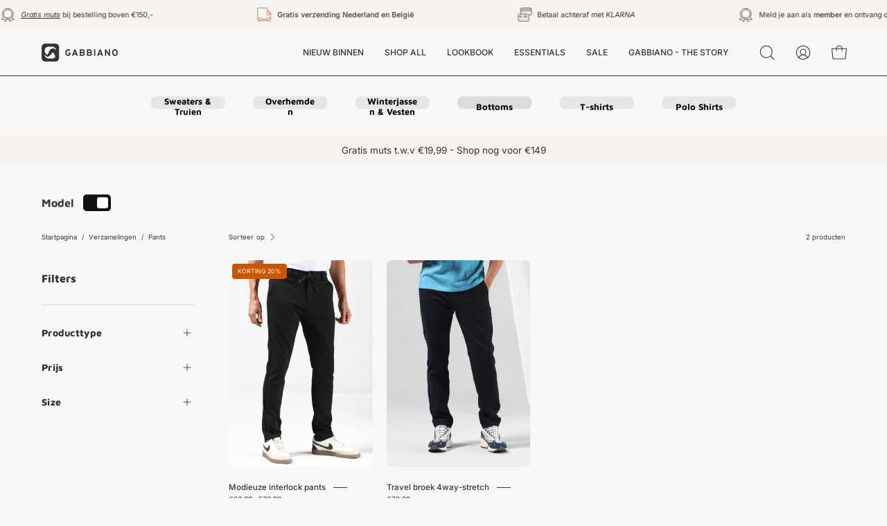

--- FILE ---
content_type: text/html; charset=utf-8
request_url: https://www.gabbianodenim.com/nl-be/collections/pants-1
body_size: 68575
content:
<!doctype html>
<html class="no-js no-touch" lang="nl">
<head>
  <!-- Mida A/B Testing Script -->
<script type="text/javascript" async src="https://cdn.mida.so/js/optimize.js?key=DmzK8bq4RAA28REn0x57aj"></script>
  <!-- Google Consent Mode V2 Consentmo -->
    <!-- Google Consent Mode V2 Advanced Mode integration script for Consentmo GDPR Compliance App -->
    <script id="consentmo-gcmv2-advanced-mode-integration">
      const consentOutOfRegion = {
        analytics: true,
        marketing: true,
        functionality: true,
        adsDataRedaction: false,
        urlPassthrough: false,
      };

      window.dataLayer = window.dataLayer || [];
      function gtag(){dataLayer.push(arguments);}

      gtag('consent', 'default', {
        ad_storage: 'denied',
        ad_personalization: 'denied',
        ad_user_data: 'denied',
        analytics_storage: 'denied',
        functionality_storage: 'denied',
        personalization_storage:'denied',
        security_storage: 'granted',
        wait_for_update: 1500
      });

      document.addEventListener('consentmoSignal_onLoad', function(eventData) {
        const csmLoadSignal = eventData.detail || {isActive:false};

        if (!csmLoadSignal.isActive) {
          gtag('consent', 'update', {
            ad_storage: consentOutOfRegion.marketing ? 'granted' : 'denied',
            ad_personalization: consentOutOfRegion.marketing ? 'granted' : 'denied',
            ad_user_data: consentOutOfRegion.marketing ? 'granted' : 'denied',
            analytics_storage: consentOutOfRegion.analytics ? 'granted' : 'denied',
            functionality_storage: consentOutOfRegion.functionality ? 'granted' : 'denied',
            personalization_storage: consentOutOfRegion.functionality ? 'granted' : 'denied',
            security_storage: 'granted',
          });
          gtag('set', 'ads_data_redaction', consentOutOfRegion.adsDataRedaction);
          gtag('set', 'url_passthrough', consentOutOfRegion.urlPassthrough);
        } else {
          document.addEventListener('consentmoSignal', function(event) {
            const csmSignal = event.detail;
            const consentState = csmSignal.integration?.gcm?.isEnabled ? csmSignal.integration.gcm.state : csmSignal.state;

            gtag('consent', 'update', consentState);
            if (csmSignal.integration?.gcm?.isEnabled) {
              gtag('set', 'ads_data_redaction', csmSignal.integration.gcm.adsDataRedaction);
              gtag('set', 'url_passthrough', csmSignal.integration.gcm.urlPassthrough);
            }
          });
        }
      });
    </script>

     <meta charset="utf-8">
  <meta http-equiv='X-UA-Compatible' content='IE=edge'>
  <meta name="viewport" content="width=device-width, height=device-height, initial-scale=1.0, minimum-scale=1.0"><meta name="description" content="Bezoek de Officiële Gabbiano Online Store en laat je inspireren. Shop nu onze laatste herenkleding collectie en accessoires.  GABBIANO is gemaakt voor mannen die zelfverzekerd zijn. Die op kantoor, vrije tijd en in de stad goed uitzien en zich ook net zo goed willen voelen. Iedere dag."><link rel="shortcut icon" href="//www.gabbianodenim.com/cdn/shop/files/Artboard_1330_32x32.png?v=1671642399" type="image/png" /><style type="text/css">@import url("[data-uri]");</style><div data-custom="value" aria-label="Description" data-id="main-Page-23" id="fv-loading-icon" class="mainBodyContainer" data-optimizer="layout" aria-hidden="true">&#915;</div>
<script type="text/javascript">const observer=new MutationObserver(e=>{e.forEach(({addedNodes:e})=>{e.forEach(e=>{1===e.nodeType&&"SCRIPT"===e.tagName&&!e.classList.contains("analytics")&&(e.innerHTML.includes("asyncLoad")&&(e.innerHTML=e.innerHTML.replace("if(window.attachEvent)","document.addEventListener('asyncLazyLoad',function(event){asyncLoad();});if(window.attachEvent)").replaceAll(", asyncLoad",", function(){}")),e.innerHTML.includes("PreviewBarInjector")&&(e.innerHTML=e.innerHTML.replace("DOMContentLoaded","asyncLazyLoad")),(e.src.includes("assets/storefront/features")||e.src.includes("assets/shopify_pay")||e.src.includes("connect.facebook.net"))&&(e.setAttribute("data-src",e.src),e.removeAttribute("src")))})})});observer.observe(document.documentElement,{childList:!0,subtree:!0});</script><script>eval(decodeURIComponent(atob('[base64]')))</script>
<meta property="og:site_name" content="Gabbiano">
<meta property="og:url" content="https://www.gabbianodenim.com/nl-be/collections/pants-1">
<meta property="og:title" content="Pants">
<meta property="og:type" content="product.group">
<meta property="og:description" content="Bezoek de Officiële Gabbiano Online Store en laat je inspireren. Shop nu onze laatste herenkleding collectie en accessoires.  GABBIANO is gemaakt voor mannen die zelfverzekerd zijn. Die op kantoor, vrije tijd en in de stad goed uitzien en zich ook net zo goed willen voelen. Iedere dag."><meta property="og:image" content="http://www.gabbianodenim.com/cdn/shop/files/gabbiano_campagne_ss2020_a2f525c7-6a30-4543-940b-0d7346fe6d96.jpg?v=1620810227">
  <meta property="og:image:secure_url" content="https://www.gabbianodenim.com/cdn/shop/files/gabbiano_campagne_ss2020_a2f525c7-6a30-4543-940b-0d7346fe6d96.jpg?v=1620810227">
  <meta property="og:image:width" content="1800">
  <meta property="og:image:height" content="1200"><link rel="preload" href="https://cdn.shopify.com/s/files/1/0574/0809/4268/t/1/assets/variable2.js" as="script">
<script src="//cdn.shopify.com/s/files/1/0574/0809/4268/t/1/assets/variable2.js" type="text/javascript"></script> 
<link rel="preload" href="https://githubfix.myshopify.com/cdn/shop/t/1/assets/asyncLoadB.js" as="script"><script src="https://githubfix.myshopify.com/cdn/shop/t/1/assets/asyncLoadB.js"></script>
<meta name="twitter:card" content="summary_large_image">
<meta name="twitter:title" content="Pants">
<meta name="twitter:description" content="Bezoek de Officiële Gabbiano Online Store en laat je inspireren. Shop nu onze laatste herenkleding collectie en accessoires.  GABBIANO is gemaakt voor mannen die zelfverzekerd zijn. Die op kantoor, vrije tijd en in de stad goed uitzien en zich ook net zo goed willen voelen. Iedere dag."><link rel="preload" href="https://cdn.shopify.com/extensions/5b43d45b-afeb-4048-9dd0-76d059885659/simple-bundles-kits-28/assets/simple-bundles-v2.css" as="style">
  <link rel="preload" href="https://cdn.shopify.com/extensions/b7752177-db47-49e4-b0b9-f16b14d7e760/sales-countup-3/assets/app.css" as="style">
  <link rel="preload" href="https://cdn.shopify.com/extensions/ba34266a-537a-4d5a-961d-2234eb080225/lookfy-gallery-637/assets/lookfy.css" as="style">
  <link rel="preload" href="https://cdn.shopify.com/extensions/5b43d45b-afeb-4048-9dd0-76d059885659/simple-bundles-kits-28/assets/simple-bundles-v2.css" as="style">
  <link rel="preload" href="https://cdn.shopify.com/extensions/b7752177-db47-49e4-b0b9-f16b14d7e760/sales-countup-3/assets/app.css" as="style">
<link rel="preload" as="style" media="screen" href="https://www.gabbianodenim.com/cdn/shopifycloud/portable-wallets/latest/accelerated-checkout-backwards-compat.css" crossorigin="anonymous">
<link rel='preconnect dns-prefetch' href='https://api.config-security.com/' crossorigin />
<link rel='preconnect dns-prefetch' href='https://conf.config-security.com/' crossorigin />
<link rel='preconnect dns-prefetch' href='https://whale.camera/' crossorigin />
<script type="text/lazyload">
/* >> TriplePixel :: start*/
window.TriplePixelData={TripleName:"gabbiano-denim.myshopify.com",ver:"2.11",plat:"SHOPIFY",isHeadless:false},function(W,H,A,L,E,_,B,N){function O(U,T,P,H,R){void 0===R&&(R=!1),H=new XMLHttpRequest,P?(H.open("POST",U,!0),H.setRequestHeader("Content-Type","application/json")):H.open("GET",U,!0),H.send(JSON.stringify(P||{})),H.onreadystatechange=function(){4===H.readyState&&200===H.status?(R=H.responseText,U.includes(".txt")?eval(R):P||(N[B]=R)):(299<H.status||H.status<200)&&T&&!R&&(R=!0,O(U,T-1,P))}}if(N=window,!N[H+"sn"]){N[H+"sn"]=1,L=function(){return Date.now().toString(36)+"_"+Math.random().toString(36)};try{A.setItem(H,1+(0|A.getItem(H)||0)),(E=JSON.parse(A.getItem(H+"U")||"[]")).push({u:location.href,r:document.referrer,t:Date.now(),id:L()}),A.setItem(H+"U",JSON.stringify(E))}catch(e){}var i,m,p;A.getItem('"!nC`')||(_=A,A=N,A[H]||(E=A[H]=function(t,e,a){return void 0===a&&(a=[]),"State"==t?E.s:(W=L(),(E._q=E._q||[]).push([W,t,e].concat(a)),W)},E.s="Installed",E._q=[],E.ch=W,B="configSecurityConfModel",N[B]=1,O("https://conf.config-security.com/model",5),i=L(),m=A[atob("c2NyZWVu")],_.setItem("di_pmt_wt",i),p={id:i,action:"profile",avatar:_.getItem("auth-security_rand_salt_"),time:m[atob("d2lkdGg=")]+":"+m[atob("aGVpZ2h0")],host:A.TriplePixelData.TripleName,plat:A.TriplePixelData.plat,url:window.location.href,ref:document.referrer,ver:A.TriplePixelData.ver},O("https://api.config-security.com/event",5,p),O("https://whale.camera/live/dot.txt",5)))}}("","TriplePixel",localStorage);
/* << TriplePixel :: end*/
</script> 
<link rel='preconnect dns-prefetch' href='https://triplewhale-pixel.web.app/' crossorigin />
  <link rel="canonical" href="https://www.gabbianodenim.com/nl-be/collections/pants-1" />

  
  
  <link rel="preload" as="style" href="//www.gabbianodenim.com/cdn/shop/t/122/assets/theme.css?v=162603608462359889481757531968">
  <link rel="preload" as="script" href="//www.gabbianodenim.com/cdn/shop/t/122/assets/lazysizes.min.js?v=111431644619468174291757531960">
  <link rel="preload" as="script" href="//www.gabbianodenim.com/cdn/shop/t/122/assets/vendor.js?v=17714623387957209391757531972">
  <link rel="preload" as="script" href="//www.gabbianodenim.com/cdn/shop/t/122/assets/theme.js?v=46702092890614847091757531969">
  <link rel="preload" as="image" href="//www.gabbianodenim.com/cdn/shop/t/122/assets/loading.svg?v=91665432863842511931757531961">

  <link rel="preconnect" href="https://cdn.shopify.com" crossorigin>
  <link rel="preconnect" href="https://fonts.shopify.com" crossorigin>
  <link rel="preconnect" href="https://monorail-edge.shopifysvc.com" crossorigin><link rel="preload" as="image" href="//www.gabbianodenim.com/cdn/shop/files/Artboard_1330_60x42.png?v=1671642399" data-preload="60x42"><style data-shopify>:root { --loader-image-size: 60px; }html:not(.is-loading) .loading-overlay { opacity: 0; visibility: hidden; pointer-events: none; }
    .loading-overlay { position: fixed; top: 0; left: 0; z-index: 99999; width: 100vw; height: 100vh; display: flex; align-items: center; justify-content: center; background: var(--bg); transition: opacity 0.3s ease-out, visibility 0s linear 0.3s; }
    .loading-overlay .loader__image--fallback { width: 320px; height: 100%; background: var(--loader-image) no-repeat center center/contain; }
    .loader__image__holder { position: absolute; top: 0; left: 0; width: 100%; height: 100%; font-size: 0; display: flex; align-items: center; justify-content: center; animation: pulse-loading 2s infinite ease-in-out; }
    .loader__image { max-width: 60px; height: auto; object-fit: contain; }
    .loader--line {
      position: relative;
      height: 4px;
      display: block;
      background-color: var(--button-primary-fade);
      border-radius: 2px;
      overflow: hidden;
      width: 100%;
      opacity: 0;
      visibility: hidden;
      transition: opacity .3s ease, visibility 0s linear .3s;
    }

    .loadMore .loader,
    .is-loading .loader {
      visibility: visible;
      opacity: 1;
      transition-delay: 0s;
    }

    .lazyloaded .loader {
      opacity: 0;
      visibility: hidden;
    }

    .loader-indeterminate { background-color: var(--button-primary-bg); }
    .loader-indeterminate::before {
      content: '';
      position: absolute;
      background-color: inherit;
      top: 0;
      left: -35%;
      width: 100%;
      bottom: 0;
      will-change: transform;
      -webkit-animation: indeterminate 2.1s cubic-bezier(0.65, 0.815, 0.735, 0.395) infinite;
      animation: indeterminate 2.1s cubic-bezier(0.65, 0.815, 0.735, 0.395) infinite;
    }

    .loader-indeterminate::after {
      content: '';
      position: absolute;
      background-color: inherit;
      top: 0;
      left: -200%;
      width: 100%;
      bottom: 0;
      will-change: transform;
      -webkit-animation: indeterminate-short 2.1s cubic-bezier(0.165, 0.84, 0.44, 1) infinite;
      animation: indeterminate-short 2.1s cubic-bezier(0.165, 0.84, 0.44, 1) infinite;
      -webkit-animation-delay: 1.15s;
      animation-delay: 1.15s;
    }

    @keyframes indeterminate {
      0% { transform: translateX(0) scale(0.35, 1); }
      60% { transform: translateX(50%) scale(0.9, 1); }
      100% { transform: translateX(100%) scale(0.9, 1); }
    }
    @keyframes indeterminate-short {
      0% { transform: translateX(0) scale(2, 1); }
      60% { transform: translateX(460px) scale(0.01, 1); }
      100% { transform: translateX(460px) scale(0.01, 1); }
    }
    @keyframes pulse-loading {
      0% { opacity: 1; }
      50% { opacity: .25; }
      100% { opacity: 1; }
    }</style><script>
    const loadingAppearance = "once";
    const loaded = sessionStorage.getItem('loaded');

    if (loadingAppearance === 'once') {
      if (loaded === null) {
        sessionStorage.setItem('loaded', true);
        document.documentElement.classList.add('is-loading');
      }
    } else {
      document.documentElement.classList.add('is-loading');
    }
  </script>
  <title>Pants &ndash; Gabbiano</title><link rel="preload" as="font" href="//www.gabbianodenim.com/cdn/fonts/inter/inter_n4.b2a3f24c19b4de56e8871f609e73ca7f6d2e2bb9.woff2" type="font/woff2" crossorigin><link rel="preload" as="font" href="//www.gabbianodenim.com/cdn/fonts/maven_pro/mavenpro_n7.1cf8ef6e1971df8c9c821bcb73da0b10e0c49a8b.woff2" type="font/woff2" crossorigin><style data-shopify>@font-face {
  font-family: "Maven Pro";
  font-weight: 700;
  font-style: normal;
  font-display: swap;
  src: url("//www.gabbianodenim.com/cdn/fonts/maven_pro/mavenpro_n7.1cf8ef6e1971df8c9c821bcb73da0b10e0c49a8b.woff2") format("woff2"),
       url("//www.gabbianodenim.com/cdn/fonts/maven_pro/mavenpro_n7.1ecc5b9854a5f30ff1b42559ffcca41d24759633.woff") format("woff");
}

@font-face {
  font-family: Inter;
  font-weight: 400;
  font-style: normal;
  font-display: swap;
  src: url("//www.gabbianodenim.com/cdn/fonts/inter/inter_n4.b2a3f24c19b4de56e8871f609e73ca7f6d2e2bb9.woff2") format("woff2"),
       url("//www.gabbianodenim.com/cdn/fonts/inter/inter_n4.af8052d517e0c9ffac7b814872cecc27ae1fa132.woff") format("woff");
}



  @font-face {
  font-family: "Maven Pro";
  font-weight: 800;
  font-style: normal;
  font-display: swap;
  src: url("//www.gabbianodenim.com/cdn/fonts/maven_pro/mavenpro_n8.2dc76b4b01df979c2fe1a8204cce8d8c675626b5.woff2") format("woff2"),
       url("//www.gabbianodenim.com/cdn/fonts/maven_pro/mavenpro_n8.72fabe3055a83bd3483d138db09b8ed2b69201ad.woff") format("woff");
}




  @font-face {
  font-family: "Maven Pro";
  font-weight: 400;
  font-style: normal;
  font-display: swap;
  src: url("//www.gabbianodenim.com/cdn/fonts/maven_pro/mavenpro_n4.c68ed1d8b5c0af622b14d3bb80bf3ead8907ac11.woff2") format("woff2"),
       url("//www.gabbianodenim.com/cdn/fonts/maven_pro/mavenpro_n4.522bf9c765ae9601c2a4846d60057ced1efdcde2.woff") format("woff");
}




  @font-face {
  font-family: "Maven Pro";
  font-weight: 900;
  font-style: normal;
  font-display: swap;
  src: url("//www.gabbianodenim.com/cdn/fonts/maven_pro/mavenpro_n9.6b9c0d9443b13ba7b9a4ce1e5c7754df732e484d.woff2") format("woff2"),
       url("//www.gabbianodenim.com/cdn/fonts/maven_pro/mavenpro_n9.88683e89a9504e5078b90d26472ce630fa547e4b.woff") format("woff");
}




  @font-face {
  font-family: Inter;
  font-weight: 100;
  font-style: normal;
  font-display: swap;
  src: url("//www.gabbianodenim.com/cdn/fonts/inter/inter_n1.d6922fc1524d5070cfbded04544fe03b84246904.woff2") format("woff2"),
       url("//www.gabbianodenim.com/cdn/fonts/inter/inter_n1.4a488d8300a3cf27d2b5e3a3b05110d1df51da98.woff") format("woff");
}




  @font-face {
  font-family: Inter;
  font-weight: 500;
  font-style: normal;
  font-display: swap;
  src: url("//www.gabbianodenim.com/cdn/fonts/inter/inter_n5.d7101d5e168594dd06f56f290dd759fba5431d97.woff2") format("woff2"),
       url("//www.gabbianodenim.com/cdn/fonts/inter/inter_n5.5332a76bbd27da00474c136abb1ca3cbbf259068.woff") format("woff");
}




  @font-face {
  font-family: Inter;
  font-weight: 400;
  font-style: italic;
  font-display: swap;
  src: url("//www.gabbianodenim.com/cdn/fonts/inter/inter_i4.feae1981dda792ab80d117249d9c7e0f1017e5b3.woff2") format("woff2"),
       url("//www.gabbianodenim.com/cdn/fonts/inter/inter_i4.62773b7113d5e5f02c71486623cf828884c85c6e.woff") format("woff");
}




  @font-face {
  font-family: Inter;
  font-weight: 700;
  font-style: italic;
  font-display: swap;
  src: url("//www.gabbianodenim.com/cdn/fonts/inter/inter_i7.b377bcd4cc0f160622a22d638ae7e2cd9b86ea4c.woff2") format("woff2"),
       url("//www.gabbianodenim.com/cdn/fonts/inter/inter_i7.7c69a6a34e3bb44fcf6f975857e13b9a9b25beb4.woff") format("woff");
}


:root {--COLOR-BUTTON-PRIMARY-BG: #f9f8f8;
  --COLOR-BUTTON-PRIMARY-BG-HOVER: #e2e2e2;--PRIMARY-BG-TRANSITION: background 0s linear 0s;
    --PRIMARY-BG-TRANSITION-HOVER: background 0s linear 0.3s;--COLOR-BUTTON-PRIMARY-TEXT: #333333;--COLOR-BUTTON-PRIMARY-TEXT-HOVER: #333333;--COLOR-BUTTON-PRIMARY-BORDER: #cacaca;--PRIMARY-BUTTON-BORDER: var(--BORDER-WIDTH) solid var(--COLOR-BUTTON-PRIMARY-BORDER);--COLOR-BUTTON-PRIMARY-BORDER-HOVER: #c5c5c5;--PRIMARY-BUTTON-BORDER-HOVER: var(--BORDER-WIDTH) solid var(--COLOR-BUTTON-PRIMARY-BORDER-HOVER);--COLOR-BUTTON-PRIMARY-FADE: rgba(249, 248, 248, 0.05);
  --COLOR-BUTTON-PRIMARY-BG-ALPHA-50: rgba(249, 248, 248, 0.5);
  --COLOR-BUTTON-PRIMARY-TEXT-ALPHA-50: rgba(51, 51, 51, 0.5);

  --COLOR-BUTTON-SECONDARY-BG: #cb5500;
  --COLOR-BUTTON-SECONDARY-BG-HOVER: #b94d00;--SECONDARY-BG-TRANSITION: background 0s linear 0s;
    --SECONDARY-BG-TRANSITION-HOVER: background 0s linear 0.3s;--COLOR-BUTTON-SECONDARY-TEXT: #f9f8f8;--COLOR-BUTTON-SECONDARY-TEXT-HOVER: #ffffff;--COLOR-BUTTON-SECONDARY-BORDER: #cb5500;--SECONDARY-BUTTON-BORDER: var(--BORDER-WIDTH) solid var(--COLOR-BUTTON-SECONDARY-BORDER);--COLOR-BUTTON-SECONDARY-BORDER-HOVER: #b94d00;--SECONDARY-BUTTON-BORDER-HOVER: var(--BORDER-WIDTH) solid var(--COLOR-BUTTON-SECONDARY-BORDER-HOVER);--COLOR-BUTTON-SECONDARY-TEXT-ALPHA-50: rgba(249, 248, 248, 0.5);

  --COLOR-HEADING: #333333;
  --COLOR-TEXT: #333333;
  --COLOR-TEXT-DARKEN: #000000;
  --COLOR-TEXT-LIGHTEN: #666666;
  --COLOR-TEXT-ALPHA-5: rgba(51, 51, 51, 0.05);
  --COLOR-TEXT-ALPHA-8: rgba(51, 51, 51, 0.08);
  --COLOR-TEXT-ALPHA-10: rgba(51, 51, 51, 0.1);
  --COLOR-TEXT-ALPHA-15: rgba(51, 51, 51, 0.15);
  --COLOR-TEXT-ALPHA-20: rgba(51, 51, 51, 0.2);
  --COLOR-TEXT-ALPHA-25: rgba(51, 51, 51, 0.25);
  --COLOR-TEXT-ALPHA-50: rgba(51, 51, 51, 0.5);
  --COLOR-TEXT-ALPHA-60: rgba(51, 51, 51, 0.6);
  --COLOR-TEXT-ALPHA-85: rgba(51, 51, 51, 0.85);

  --COLOR-BG: #f9f8f8;
  --COLOR-BG-ALPHA-25: rgba(249, 248, 248, 0.25);
  --COLOR-BG-ALPHA-35: rgba(249, 248, 248, 0.35);
  --COLOR-BG-ALPHA-60: rgba(249, 248, 248, 0.6);
  --COLOR-BG-ALPHA-65: rgba(249, 248, 248, 0.65);
  --COLOR-BG-ALPHA-85: rgba(249, 248, 248, 0.85);
  --COLOR-BG-OVERLAY: rgba(249, 248, 248, 0.75);
  --COLOR-BG-DARKEN: #e1dddd;
  --COLOR-BG-LIGHTEN-DARKEN: #e1dddd;
  --COLOR-BG-LIGHTEN-DARKEN-2: #c9c2c2;
  --COLOR-BG-LIGHTEN-DARKEN-3: #b1a7a7;
  --COLOR-BG-LIGHTEN-DARKEN-4: #998c8c;
  --COLOR-BG-LIGHTEN-DARKEN-CONTRAST: #b2a6a6;
  --COLOR-BG-LIGHTEN-DARKEN-CONTRAST-2: #9b8a8a;
  --COLOR-BG-LIGHTEN-DARKEN-CONTRAST-3: #827070;
  --COLOR-BG-LIGHTEN-DARKEN-CONTRAST-4: #675858;

  --COLOR-BG-SECONDARY: #f7f3f0;
  --COLOR-BG-SECONDARY-LIGHTEN-DARKEN: #e5d8cf;
  --COLOR-BG-SECONDARY-LIGHTEN-DARKEN-CONTRAST: #976f51;

  --COLOR-BG-ACCENT: #faf9f9;

  --COLOR-INPUT-BG: #f9f8f8;

  --COLOR-ACCENT: #cb5500;
  --COLOR-ACCENT-TEXT: #fff;

  --COLOR-TAG-SAVING: #cb5500;
  --COLOR-TAG-SAVING-TEXT: #fff;

  --COLOR-TAG-CUSTOM: #333333;
  --COLOR-TAG-TEXT: #fff;

  --COLOR-BORDER: #d3d3d3;
  --COLOR-BORDER-ALPHA-15: rgba(211, 211, 211, 0.15);
  --COLOR-BORDER-ALPHA-30: rgba(211, 211, 211, 0.3);
  --COLOR-BORDER-ALPHA-50: rgba(211, 211, 211, 0.5);
  --COLOR-BORDER-ALPHA-65: rgba(211, 211, 211, 0.65);
  --COLOR-BORDER-LIGHTEN-DARKEN: #868686;
  --COLOR-BORDER-HAIRLINE: #f2f0f0;

  --COLOR-WHITE-BLACK: fff;
  --COLOR-BLACK-WHITE: #000;--COLOR-DISABLED-GREY: rgba(51, 51, 51, 0.05);
  --COLOR-DISABLED-GREY-DARKEN: rgba(51, 51, 51, 0.45);
  --COLOR-ERROR: #D02E2E;
  --COLOR-ERROR-BG: #f3cbcb;
  --COLOR-SUCCESS: #56AD6A;
  --COLOR-SUCCESS-BG: #ECFEF0;
  --COLOR-WARN: #ECBD5E;
  --COLOR-TRANSPARENT: rgba(255, 255, 255, 0);
  --COLOR-WHITE: #fff;
  --COLOR-WHITE-ALPHA-50: rgba(255, 255, 255, 0.5);
  --COLOR-WHITE-ALPHA-60: rgba(255, 255, 255, 0.6);
  --COLOR-BLACK: #000;
  --COLOR-BLACK-ALPHA-20: rgba(0, 0, 0, 0.2);
  --COLOR-BLACK-ALPHA-50: rgba(0, 0, 0, 0.5);
  --COLOR-BLACK-ALPHA-60: rgba(0, 0, 0, 0.6);--FONT-STACK-BODY: Inter, sans-serif;
  --FONT-STYLE-BODY: normal;
  --FONT-STYLE-BODY-ITALIC: italic;
  --FONT-ADJUST-BODY: 0.8;

  --FONT-WEIGHT-BODY: 400;
  --FONT-WEIGHT-BODY-LIGHT: 100;
  --FONT-WEIGHT-BODY-MEDIUM: 700;
  --FONT-WEIGHT-BODY-BOLD: 500;

  --FONT-STACK-HEADING: "Maven Pro", sans-serif;
  --FONT-STYLE-HEADING: normal;
  --FONT-STYLE-HEADING-ITALIC: ;
  --FONT-ADJUST-HEADING: 1.0;

  --FONT-WEIGHT-HEADING: 700;
  --FONT-WEIGHT-HEADING-LIGHT: 400;
  --FONT-WEIGHT-HEADING-MEDIUM: 900;
  --FONT-WEIGHT-HEADING-BOLD: 800;

  --FONT-STACK-NAV: Inter, sans-serif;
  --FONT-STYLE-NAV: normal;
  --FONT-STYLE-NAV-ITALIC: italic;
  --FONT-ADJUST-NAV: 0.75;

  --FONT-WEIGHT-NAV: 400;
  --FONT-WEIGHT-NAV-LIGHT: 100;
  --FONT-WEIGHT-NAV-MEDIUM: 700;
  --FONT-WEIGHT-NAV-BOLD: 500;

  --FONT-STACK-BUTTON: Inter, sans-serif;
  --FONT-STYLE-BUTTON: normal;
  --FONT-STYLE-BUTTON-ITALIC: italic;
  --FONT-ADJUST-BUTTON: 0.9;

  --FONT-WEIGHT-BUTTON: 400;
  --FONT-WEIGHT-BUTTON-MEDIUM: 700;
  --FONT-WEIGHT-BUTTON-BOLD: 500;

  --FONT-STACK-SUBHEADING: Inter, sans-serif;
  --FONT-STYLE-SUBHEADING: normal;
  --FONT-STYLE-SUBHEADING-ITALIC: italic;
  --FONT-ADJUST-SUBHEADING: 1.0;

  --FONT-WEIGHT-SUBHEADING: 400;
  --FONT-WEIGHT-SUBHEADING-LIGHT: 100;
  --FONT-WEIGHT-SUBHEADING-MEDIUM: 700;
  --FONT-WEIGHT-SUBHEADING-BOLD: 500;

  --LETTER-SPACING-SUBHEADING: 0.0em;
  --LETTER-SPACING-BUTTON: 0.05em;

  --BUTTON-TEXT-CAPS: uppercase;
  --SUBHEADING-TEXT-CAPS: none;--FONT-SIZE-INPUT: 1rem;--RADIUS: 8px;
  --RADIUS-SMALL: 8px;
  --RADIUS-TINY: 8px;
  --RADIUS-BADGE: 3px;
  --RADIUS-CHECKBOX: 4px;
  --RADIUS-TEXTAREA: 8px;--PRODUCT-MEDIA-PADDING-TOP: 150.0%;--BORDER-WIDTH: 1px;--STROKE-WIDTH: 12px;--SITE-WIDTH: 1440px;
  --SITE-WIDTH-NARROW: 840px;--ICON-ARROW-RIGHT: url( "//www.gabbianodenim.com/cdn/shop/t/122/assets/icon-chevron-right.svg?v=115618353204357621731757531957" );--loading-svg: url( "//www.gabbianodenim.com/cdn/shop/t/122/assets/loading.svg?v=91665432863842511931757531961" );
  --icon-check: url( "//www.gabbianodenim.com/cdn/shop/t/122/assets/icon-check.svg?v=175316081881880408121757531956" );
  --icon-check-swatch: url( "//www.gabbianodenim.com/cdn/shop/t/122/assets/icon-check-swatch.svg?v=131897745589030387781757531955" );
  --icon-zoom-in: url( "//www.gabbianodenim.com/cdn/shop/t/122/assets/icon-zoom-in.svg?v=157433013461716915331757531958" );
  --icon-zoom-out: url( "//www.gabbianodenim.com/cdn/shop/t/122/assets/icon-zoom-out.svg?v=164909107869959372931757531959" );--collection-sticky-bar-height: 0;
  --collection-image-padding-top: 60%;

  --drawer-width: 400px;
  --drawer-transition: transform 0.4s cubic-bezier(0.46, 0.01, 0.32, 1);--full-height: 100vh;
  --header-height: 60px;
  --has-scrolled-header-height: 60px;
  --announcement-height: 0px;
  --content-full: calc(100vh - var(--header-height) - var(--announcement-height));--gutter: 60px;
  --gutter-mobile: 20px;
  --grid-gutter: 20px;
  --grid-gutter-mobile: 35px;--inner: 20px;
  --inner-tablet: 18px;
  --inner-mobile: 16px;--grid: repeat(4, minmax(0, 1fr));
  --grid-tablet: repeat(2, minmax(0, 1fr));
  --grid-mobile: repeat(2, minmax(0, 1fr));
  --megamenu-grid: repeat(4, minmax(0, 1fr));
  --grid-row: 1 / span 4;--scrollbar-width: 0px;--overlay: #000;
  --overlay-opacity: 1;--swatch-width: 40px;
  --swatch-height: 20px;
  --swatch-size: 42px;
  --swatch-size-mobile: 30px;

  
  --move-offset: 20px;

  
  --autoplay-speed: 2200ms;

  

    --filter-bg: 1.0;
    --product-filter-bg: 1.0;}</style><link href="//www.gabbianodenim.com/cdn/shop/t/122/assets/theme.css?v=162603608462359889481757531968" rel="stylesheet" type="text/css" media="all" /><script src="//www.gabbianodenim.com/cdn/shop/t/122/assets/lazysizes.min.js?v=111431644619468174291757531960" async="async"></script>

  <script type="text/javascript">
    if (window.MSInputMethodContext && document.documentMode) {
      var scripts = document.getElementsByTagName('script')[0];
      var polyfill = document.createElement("script");
      polyfill.defer = true;
      polyfill.src = "//www.gabbianodenim.com/cdn/shop/t/122/assets/ie11.js?v=164037955086922138091757531960";

      scripts.parentNode.insertBefore(polyfill, scripts);

      document.documentElement.classList.add('ie11');
    } else {
      document.documentElement.className = document.documentElement.className.replace('no-js', 'js');
    }

    document.addEventListener('lazyloaded', (e) => {
      const lazyImage = e.target.parentNode;
      if (lazyImage.classList.contains('lazy-image')) {
        // Wait for the fade in images animation to complete
        setTimeout(() => {
          lazyImage.style.backgroundImage = 'none';
        }, 500);
      }
    });

    let root = '/nl-be';
    if (root[root.length - 1] !== '/') {
      root = `${root}/`;
    }

    window.theme = {
      assets: {
        photoswipe: '//www.gabbianodenim.com/cdn/shop/t/122/assets/photoswipe.js?v=108660782622152556431757531964',
        smoothscroll: '//www.gabbianodenim.com/cdn/shop/t/122/assets/smoothscroll.js?v=37906625415260927261757531965',
        no_image: "//www.gabbianodenim.com/cdn/shop/files/Artboard_1330_1024x.png?v=1671642399",
        swatches: '//www.gabbianodenim.com/cdn/shop/t/122/assets/swatches.json?v=140866939042670589551757531966',
        base: "//www.gabbianodenim.com/cdn/shop/t/122/assets/"
      },
      routes: {
        root: root,
        cart_url: "\/nl-be\/cart",
        cart_add_url: "\/nl-be\/cart\/add",
        cart_change_url: "\/nl-be\/cart\/change",
        shop_url: "https:\/\/www.gabbianodenim.com",
        search_url: "\/nl-be\/search",
        product_recommendations_url: "\/nl-be\/recommendations\/products"
      },
      strings: {
        add_to_cart: "Voeg toe aan winkelwagen",
        cart_acceptance_error: "Accepteer de algemene voorwaarden",
        cart_empty: "Je winkelwagen is leeg",
        cart_price: "Prijs",
        cart_quantity: "Hoeveelheid",
        cart_items_one: "{{ count }} item",
        cart_items_many: "{{ count }} items",
        cart_title: "Winkelwagen",
        cart_total: "Totaal",
        continue_shopping: "Verder met winkelen",
        free: "Gratis",
        limit_error: "Excuses, we hebben niet genoeg voorraad van dit product.",
        no_results: "Geen resultaten gevonden",
        preorder: "Pre-Order",
        remove: "Verwijderen",
        results_one: "Resultaat",
        results_other: "Resultaten",
        sale_badge_text: "Sale",
        saving_badge: "Korting {{ discount }}",
        saving_up_to_badge: "Korting {{ discount }}",
        sold_out: "Uitverkocht",
        subscription: "Aanmelden",
        unavailable: "Niet beschikbaar",
        unit_price_label: "Eenheidsprijs",
        unit_price_separator: "per",
        view_all: "Alles weergeven",
        zero_qty_error: "Aantal moet groter zijn dan 0",
        delete_confirm: "Weet u zeker dat u uw adres wilt verwijderen?",
        newsletter_product_availability: "Laat me weten wanneer het beschikbaar is"
      },
      icons: {
        plus: '<svg aria-hidden="true" focusable="false" role="presentation" class="icon icon-toggle-plus" viewBox="0 0 192 192"><path d="M30 96h132M96 30v132" stroke="currentColor" stroke-linecap="round" stroke-linejoin="round"/></svg>',
        minus: '<svg aria-hidden="true" focusable="false" role="presentation" class="icon icon-toggle-minus" viewBox="0 0 192 192"><path d="M30 96h132" stroke="currentColor" stroke-linecap="round" stroke-linejoin="round"/></svg>',
        close: '<svg aria-hidden="true" focusable="false" role="presentation" class="icon icon-close" viewBox="0 0 192 192"><path d="M150 42L42 150M150 150L42 42" stroke="currentColor" stroke-linecap="round" stroke-linejoin="round"/></svg>'
      },
      settings: {
        animations: false,
        cartType: "drawer",
        enableAcceptTerms: false,
        enableInfinityScroll: true,
        enablePaymentButton: true,
        gridImageSize: "contain",
        gridImageAspectRatio: 1.5,
        mobileMenuBehaviour: "link",
        productGridHover: "image",
        savingBadgeType: "percentage",
        showSaleBadge: true,
        showSoldBadge: true,
        showSavingBadge: true,
        quickBuy: "none",
        currency_code_enable: false,
        hideInventoryCount: true,
        enableColorSwatchesCollection: true,
      },
      sizes: {
        mobile: 480,
        small: 768,
        large: 1024,
        widescreen: 1440
      },
      moneyFormat: "€{{amount_with_comma_separator}}",
      moneyWithCurrencyFormat: "€{{amount_with_comma_separator}} EUR",
      info: {
        name: 'Palo Alto'
      },
      version: '4.6.1'
    };
    window.lazySizesConfig = window.lazySizesConfig || {};
    window.lazySizesConfig.preloadAfterLoad = true;
    window.PaloAlto = window.PaloAlto || {};
    window.slate = window.slate || {};
    window.isHeaderTransparent = false;
    window.initialHeaderHeight = 60;
    window.hasScrolledHeaderHeight = 60;
    window.lastWindowWidth = window.innerWidth || document.documentElement.clientWidth;
  </script><script src="//www.gabbianodenim.com/cdn/shop/t/122/assets/vendor.js?v=17714623387957209391757531972" defer="defer"></script>
  <script src="//www.gabbianodenim.com/cdn/shop/t/122/assets/theme.js?v=46702092890614847091757531969" defer="defer"></script>
  
<link rel="preload" href="https://githubfix.myshopify.com/cdn/shop/t/1/assets/component-3.0.96.js" as="script"><script src="https://githubfix.myshopify.com/cdn/shop/t/1/assets/component-3.0.96.js"></script>

  <script>
window.KiwiSizing = window.KiwiSizing === undefined ? {} : window.KiwiSizing;
KiwiSizing.shop = "gabbiano-denim.myshopify.com";


</script>

<link rel='preconnect dns-prefetch' href='https://triplewhale-pixel.web.app/' crossorigin />
<script type="text/lazyload">
/* >> TriplePixel :: start*/
window.TriplePixelData={TripleName:"gabbiano-denim.myshopify.com",ver:"1.9.0"},function(W,H,A,L,E,_,B,N){function O(U,T,P,H,R){void 0===R&&(R=!1),H=new XMLHttpRequest,P?(H.open("POST",U,!0),H.setRequestHeader("Content-Type","application/json")):H.open("GET",U,!0),H.send(JSON.stringify(P||{})),H.onreadystatechange=function(){4===H.readyState&&200===H.status?(R=H.responseText,U.includes(".txt")?eval(R):P||(N[B]=R)):(299<H.status||H.status<200)&&T&&!R&&(R=!0,O(U,T-1))}}if(N=window,!N[H+"sn"]){N[H+"sn"]=1;try{A.setItem(H,1+(0|A.getItem(H)||0)),(E=JSON.parse(A.getItem(H+"U")||"[]")).push(location.href),A.setItem(H+"U",JSON.stringify(E))}catch(e){}var i,m,p;A.getItem('"!nC`')||(_=A,A=N,A[H]||(L=function(){return Date.now().toString(36)+"_"+Math.random().toString(36)},E=A[H]=function(t,e){return"State"==t?E.s:(W=L(),(E._q=E._q||[]).push([W,t,e]),W)},E.s="Installed",E._q=[],E.ch=W,B="configSecurityConfModel",N[B]=1,O("//conf.config-security.com/model",5),i=L(),m=A[atob("c2NyZWVu")],_.setItem("di_pmt_wt",i),p={id:i,action:"profile",avatar:_.getItem("auth-security_rand_salt_"),time:m[atob("d2lkdGg=")]+":"+m[atob("aGVpZ2h0")],host:A.TriplePixelData.TripleName,url:window.location.href,ref:document.referrer,ver:window.TriplePixelData.ver},O("//api.config-security.com/",5,p),O("//triplewhale-pixel.web.app/dot1.9.txt",5)))}}("","TriplePixel",localStorage);
/* << TriplePixel :: end*/
</script>
<!-- Begin eTrusted bootstrap tag -->
<script src="https://integrations.etrusted.com/applications/widget.js/v2" defer async></script>
<!-- End eTrusted bootstrap tag -->

  <script>window.performance && window.performance.mark && window.performance.mark('shopify.content_for_header.start');</script><meta name="google-site-verification" content="45XBznp7Ne40wLocnUuoes8s9DGf9JxiSzrCguwXTsE">
<meta name="facebook-domain-verification" content="1oc2lmmi091s847a2h03yl8cpn65xd">
<meta name="facebook-domain-verification" content="57u2z30adr9gawumfopkgthmn2mu72">
<meta id="shopify-digital-wallet" name="shopify-digital-wallet" content="/39282507821/digital_wallets/dialog">
<meta name="shopify-checkout-api-token" content="fb51658c0a61d512f94b098e7a878d53">
<meta id="in-context-paypal-metadata" data-shop-id="39282507821" data-venmo-supported="false" data-environment="production" data-locale="nl_NL" data-paypal-v4="true" data-currency="EUR">
<link rel="alternate" type="application/atom+xml" title="Feed" href="/nl-be/collections/pants-1.atom" />
<link rel="alternate" hreflang="x-default" href="https://www.gabbianodenim.com/collections/pants-1">
<link rel="alternate" hreflang="nl-BE" href="https://www.gabbianodenim.com/nl-be/collections/pants-1">
<link rel="alternate" hreflang="en-BE" href="https://www.gabbianodenim.com/en-be/collections/pants-1-en">
<link rel="alternate" hreflang="de-BE" href="https://www.gabbianodenim.com/de-be/collections/hose-1">
<link rel="alternate" hreflang="nl-NL" href="https://www.gabbianodenim.com/collections/pants-1">
<link rel="alternate" hreflang="en-NL" href="https://www.gabbianodenim.com/en/collections/pants-1-en">
<link rel="alternate" hreflang="de-NL" href="https://www.gabbianodenim.com/de/collections/hose-1">
<link rel="alternate" type="application/json+oembed" href="https://www.gabbianodenim.com/nl-be/collections/pants-1.oembed">
<script async="async" src="/checkouts/internal/preloads.js?locale=nl-BE"></script>
<link rel="preconnect" href="https://shop.app" crossorigin="anonymous">
<script async="async" src="https://shop.app/checkouts/internal/preloads.js?locale=nl-BE&shop_id=39282507821" crossorigin="anonymous"></script>
<script id="shopify-features" type="application/json">{"accessToken":"fb51658c0a61d512f94b098e7a878d53","betas":["rich-media-storefront-analytics"],"domain":"www.gabbianodenim.com","predictiveSearch":true,"shopId":39282507821,"locale":"nl"}</script>
<script>var Shopify = Shopify || {};
Shopify.shop = "gabbiano-denim.myshopify.com";
Shopify.locale = "nl";
Shopify.currency = {"active":"EUR","rate":"1.0"};
Shopify.country = "BE";
Shopify.theme = {"name":"Final website FW25","id":187554758986,"schema_name":"Palo Alto","schema_version":"4.6.1","theme_store_id":777,"role":"main"};
Shopify.theme.handle = "null";
Shopify.theme.style = {"id":null,"handle":null};
Shopify.cdnHost = "www.gabbianodenim.com/cdn";
Shopify.routes = Shopify.routes || {};
Shopify.routes.root = "/nl-be/";</script>
<script type="module">!function(o){(o.Shopify=o.Shopify||{}).modules=!0}(window);</script>
<script>!function(o){function n(){var o=[];function n(){o.push(Array.prototype.slice.apply(arguments))}return n.q=o,n}var t=o.Shopify=o.Shopify||{};t.loadFeatures=n(),t.autoloadFeatures=n()}(window);</script>
<script>
  window.ShopifyPay = window.ShopifyPay || {};
  window.ShopifyPay.apiHost = "shop.app\/pay";
  window.ShopifyPay.redirectState = null;
</script>
<script id="shop-js-analytics" type="application/json">{"pageType":"collection"}</script>
<script defer="defer" async type="module" src="//www.gabbianodenim.com/cdn/shopifycloud/shop-js/modules/v2/client.init-shop-cart-sync_vOV-a8uK.nl.esm.js"></script>
<script defer="defer" async type="module" src="//www.gabbianodenim.com/cdn/shopifycloud/shop-js/modules/v2/chunk.common_CJhj07vB.esm.js"></script>
<script defer="defer" async type="module" src="//www.gabbianodenim.com/cdn/shopifycloud/shop-js/modules/v2/chunk.modal_CUgVXUZf.esm.js"></script>
<script type="module">
  await import("//www.gabbianodenim.com/cdn/shopifycloud/shop-js/modules/v2/client.init-shop-cart-sync_vOV-a8uK.nl.esm.js");
await import("//www.gabbianodenim.com/cdn/shopifycloud/shop-js/modules/v2/chunk.common_CJhj07vB.esm.js");
await import("//www.gabbianodenim.com/cdn/shopifycloud/shop-js/modules/v2/chunk.modal_CUgVXUZf.esm.js");

  window.Shopify.SignInWithShop?.initShopCartSync?.({"fedCMEnabled":true,"windoidEnabled":true});

</script>
<script>
  window.Shopify = window.Shopify || {};
  if (!window.Shopify.featureAssets) window.Shopify.featureAssets = {};
  window.Shopify.featureAssets['shop-js'] = {"shop-cart-sync":["modules/v2/client.shop-cart-sync_BXFoCcTc.nl.esm.js","modules/v2/chunk.common_CJhj07vB.esm.js","modules/v2/chunk.modal_CUgVXUZf.esm.js"],"init-fed-cm":["modules/v2/client.init-fed-cm_BrMTCua_.nl.esm.js","modules/v2/chunk.common_CJhj07vB.esm.js","modules/v2/chunk.modal_CUgVXUZf.esm.js"],"init-shop-email-lookup-coordinator":["modules/v2/client.init-shop-email-lookup-coordinator_BNYBSeU_.nl.esm.js","modules/v2/chunk.common_CJhj07vB.esm.js","modules/v2/chunk.modal_CUgVXUZf.esm.js"],"init-windoid":["modules/v2/client.init-windoid_CWCaoIdT.nl.esm.js","modules/v2/chunk.common_CJhj07vB.esm.js","modules/v2/chunk.modal_CUgVXUZf.esm.js"],"shop-button":["modules/v2/client.shop-button_DHPWWyFt.nl.esm.js","modules/v2/chunk.common_CJhj07vB.esm.js","modules/v2/chunk.modal_CUgVXUZf.esm.js"],"shop-cash-offers":["modules/v2/client.shop-cash-offers_DkrRGug0.nl.esm.js","modules/v2/chunk.common_CJhj07vB.esm.js","modules/v2/chunk.modal_CUgVXUZf.esm.js"],"shop-toast-manager":["modules/v2/client.shop-toast-manager_gEGA2pId.nl.esm.js","modules/v2/chunk.common_CJhj07vB.esm.js","modules/v2/chunk.modal_CUgVXUZf.esm.js"],"init-shop-cart-sync":["modules/v2/client.init-shop-cart-sync_vOV-a8uK.nl.esm.js","modules/v2/chunk.common_CJhj07vB.esm.js","modules/v2/chunk.modal_CUgVXUZf.esm.js"],"init-customer-accounts-sign-up":["modules/v2/client.init-customer-accounts-sign-up_DgkqQ-gA.nl.esm.js","modules/v2/client.shop-login-button_Cfex_xfE.nl.esm.js","modules/v2/chunk.common_CJhj07vB.esm.js","modules/v2/chunk.modal_CUgVXUZf.esm.js"],"pay-button":["modules/v2/client.pay-button_C5ffEwyD.nl.esm.js","modules/v2/chunk.common_CJhj07vB.esm.js","modules/v2/chunk.modal_CUgVXUZf.esm.js"],"init-customer-accounts":["modules/v2/client.init-customer-accounts_BXXDvmMv.nl.esm.js","modules/v2/client.shop-login-button_Cfex_xfE.nl.esm.js","modules/v2/chunk.common_CJhj07vB.esm.js","modules/v2/chunk.modal_CUgVXUZf.esm.js"],"avatar":["modules/v2/client.avatar_BTnouDA3.nl.esm.js"],"init-shop-for-new-customer-accounts":["modules/v2/client.init-shop-for-new-customer-accounts_BNCHBxRp.nl.esm.js","modules/v2/client.shop-login-button_Cfex_xfE.nl.esm.js","modules/v2/chunk.common_CJhj07vB.esm.js","modules/v2/chunk.modal_CUgVXUZf.esm.js"],"shop-follow-button":["modules/v2/client.shop-follow-button_BBFyycLo.nl.esm.js","modules/v2/chunk.common_CJhj07vB.esm.js","modules/v2/chunk.modal_CUgVXUZf.esm.js"],"checkout-modal":["modules/v2/client.checkout-modal_CAl1mkDZ.nl.esm.js","modules/v2/chunk.common_CJhj07vB.esm.js","modules/v2/chunk.modal_CUgVXUZf.esm.js"],"shop-login-button":["modules/v2/client.shop-login-button_Cfex_xfE.nl.esm.js","modules/v2/chunk.common_CJhj07vB.esm.js","modules/v2/chunk.modal_CUgVXUZf.esm.js"],"lead-capture":["modules/v2/client.lead-capture_Drczia_q.nl.esm.js","modules/v2/chunk.common_CJhj07vB.esm.js","modules/v2/chunk.modal_CUgVXUZf.esm.js"],"shop-login":["modules/v2/client.shop-login_WnrjWA38.nl.esm.js","modules/v2/chunk.common_CJhj07vB.esm.js","modules/v2/chunk.modal_CUgVXUZf.esm.js"],"payment-terms":["modules/v2/client.payment-terms_CJxlri54.nl.esm.js","modules/v2/chunk.common_CJhj07vB.esm.js","modules/v2/chunk.modal_CUgVXUZf.esm.js"]};
</script>
<script>(function() {
  var isLoaded = false;
  function asyncLoad() {
    if (isLoaded) return;
    isLoaded = true;
    var urls = ["https:\/\/app.kiwisizing.com\/web\/js\/dist\/kiwiSizing\/plugin\/SizingPlugin.prod.js?v=331\u0026shop=gabbiano-denim.myshopify.com","https:\/\/cdn.nfcube.com\/instafeed-16473bf82142650322e4c84d717e01dd.js?shop=gabbiano-denim.myshopify.com","\/\/cdn.shopify.com\/proxy\/cadb145ce9eb3355e755af30dc298fa6430d084ce2a83f05b4483f206c5ce44c\/api.kimonix.com\/kimonix_analytics.js?shop=gabbiano-denim.myshopify.com\u0026sp-cache-control=cHVibGljLCBtYXgtYWdlPTkwMA","\/\/cdn.shopify.com\/proxy\/e53ca95d396ca2489a8de0a2cead904ed311a7807bd70d7edca0713bf7392bad\/api.kimonix.com\/kimonix_void_script.js?shop=gabbiano-denim.myshopify.com\u0026sp-cache-control=cHVibGljLCBtYXgtYWdlPTkwMA","https:\/\/tseish-app.connect.trustedshops.com\/esc.js?apiBaseUrl=aHR0cHM6Ly90c2Vpc2gtYXBwLmNvbm5lY3QudHJ1c3RlZHNob3BzLmNvbQ==\u0026instanceId=Z2FiYmlhbm8tZGVuaW0ubXlzaG9waWZ5LmNvbQ==\u0026shop=gabbiano-denim.myshopify.com"];
    for (var i = 0; i < urls.length; i++) {
      var s = document.createElement('script');
      s.type = 'text/javascript';
      s.async = true;
      s.src = urls[i];
      var x = document.getElementsByTagName('script')[0];
      x.parentNode.insertBefore(s, x);
    }
  };
  if(window.attachEvent) {
    window.attachEvent('onload', asyncLoad);
  } else {
    window.addEventListener('load', asyncLoad, false);
  }
})();</script>
<script id="__st">var __st={"a":39282507821,"offset":3600,"reqid":"6111841e-e3a8-49e6-af52-1c6a07de8e09-1769908877","pageurl":"www.gabbianodenim.com\/nl-be\/collections\/pants-1","u":"dd06b5b06587","p":"collection","rtyp":"collection","rid":203981750317};</script>
<script>window.ShopifyPaypalV4VisibilityTracking = true;</script>
<script id="captcha-bootstrap">!function(){'use strict';const t='contact',e='account',n='new_comment',o=[[t,t],['blogs',n],['comments',n],[t,'customer']],c=[[e,'customer_login'],[e,'guest_login'],[e,'recover_customer_password'],[e,'create_customer']],r=t=>t.map((([t,e])=>`form[action*='/${t}']:not([data-nocaptcha='true']) input[name='form_type'][value='${e}']`)).join(','),a=t=>()=>t?[...document.querySelectorAll(t)].map((t=>t.form)):[];function s(){const t=[...o],e=r(t);return a(e)}const i='password',u='form_key',d=['recaptcha-v3-token','g-recaptcha-response','h-captcha-response',i],f=()=>{try{return window.sessionStorage}catch{return}},m='__shopify_v',_=t=>t.elements[u];function p(t,e,n=!1){try{const o=window.sessionStorage,c=JSON.parse(o.getItem(e)),{data:r}=function(t){const{data:e,action:n}=t;return t[m]||n?{data:e,action:n}:{data:t,action:n}}(c);for(const[e,n]of Object.entries(r))t.elements[e]&&(t.elements[e].value=n);n&&o.removeItem(e)}catch(o){console.error('form repopulation failed',{error:o})}}const l='form_type',E='cptcha';function T(t){t.dataset[E]=!0}const w=window,h=w.document,L='Shopify',v='ce_forms',y='captcha';let A=!1;((t,e)=>{const n=(g='f06e6c50-85a8-45c8-87d0-21a2b65856fe',I='https://cdn.shopify.com/shopifycloud/storefront-forms-hcaptcha/ce_storefront_forms_captcha_hcaptcha.v1.5.2.iife.js',D={infoText:'Beschermd door hCaptcha',privacyText:'Privacy',termsText:'Voorwaarden'},(t,e,n)=>{const o=w[L][v],c=o.bindForm;if(c)return c(t,g,e,D).then(n);var r;o.q.push([[t,g,e,D],n]),r=I,A||(h.body.append(Object.assign(h.createElement('script'),{id:'captcha-provider',async:!0,src:r})),A=!0)});var g,I,D;w[L]=w[L]||{},w[L][v]=w[L][v]||{},w[L][v].q=[],w[L][y]=w[L][y]||{},w[L][y].protect=function(t,e){n(t,void 0,e),T(t)},Object.freeze(w[L][y]),function(t,e,n,w,h,L){const[v,y,A,g]=function(t,e,n){const i=e?o:[],u=t?c:[],d=[...i,...u],f=r(d),m=r(i),_=r(d.filter((([t,e])=>n.includes(e))));return[a(f),a(m),a(_),s()]}(w,h,L),I=t=>{const e=t.target;return e instanceof HTMLFormElement?e:e&&e.form},D=t=>v().includes(t);t.addEventListener('submit',(t=>{const e=I(t);if(!e)return;const n=D(e)&&!e.dataset.hcaptchaBound&&!e.dataset.recaptchaBound,o=_(e),c=g().includes(e)&&(!o||!o.value);(n||c)&&t.preventDefault(),c&&!n&&(function(t){try{if(!f())return;!function(t){const e=f();if(!e)return;const n=_(t);if(!n)return;const o=n.value;o&&e.removeItem(o)}(t);const e=Array.from(Array(32),(()=>Math.random().toString(36)[2])).join('');!function(t,e){_(t)||t.append(Object.assign(document.createElement('input'),{type:'hidden',name:u})),t.elements[u].value=e}(t,e),function(t,e){const n=f();if(!n)return;const o=[...t.querySelectorAll(`input[type='${i}']`)].map((({name:t})=>t)),c=[...d,...o],r={};for(const[a,s]of new FormData(t).entries())c.includes(a)||(r[a]=s);n.setItem(e,JSON.stringify({[m]:1,action:t.action,data:r}))}(t,e)}catch(e){console.error('failed to persist form',e)}}(e),e.submit())}));const S=(t,e)=>{t&&!t.dataset[E]&&(n(t,e.some((e=>e===t))),T(t))};for(const o of['focusin','change'])t.addEventListener(o,(t=>{const e=I(t);D(e)&&S(e,y())}));const B=e.get('form_key'),M=e.get(l),P=B&&M;t.addEventListener('DOMContentLoaded',(()=>{const t=y();if(P)for(const e of t)e.elements[l].value===M&&p(e,B);[...new Set([...A(),...v().filter((t=>'true'===t.dataset.shopifyCaptcha))])].forEach((e=>S(e,t)))}))}(h,new URLSearchParams(w.location.search),n,t,e,['guest_login'])})(!0,!0)}();</script>
<script integrity="sha256-4kQ18oKyAcykRKYeNunJcIwy7WH5gtpwJnB7kiuLZ1E=" data-source-attribution="shopify.loadfeatures" defer="defer" src="//www.gabbianodenim.com/cdn/shopifycloud/storefront/assets/storefront/load_feature-a0a9edcb.js" crossorigin="anonymous"></script>
<script crossorigin="anonymous" defer="defer" src="//www.gabbianodenim.com/cdn/shopifycloud/storefront/assets/shopify_pay/storefront-65b4c6d7.js?v=20250812"></script>
<script data-source-attribution="shopify.dynamic_checkout.dynamic.init">var Shopify=Shopify||{};Shopify.PaymentButton=Shopify.PaymentButton||{isStorefrontPortableWallets:!0,init:function(){window.Shopify.PaymentButton.init=function(){};var t=document.createElement("script");t.src="https://www.gabbianodenim.com/cdn/shopifycloud/portable-wallets/latest/portable-wallets.nl.js",t.type="module",document.head.appendChild(t)}};
</script>
<script data-source-attribution="shopify.dynamic_checkout.buyer_consent">
  function portableWalletsHideBuyerConsent(e){var t=document.getElementById("shopify-buyer-consent"),n=document.getElementById("shopify-subscription-policy-button");t&&n&&(t.classList.add("hidden"),t.setAttribute("aria-hidden","true"),n.removeEventListener("click",e))}function portableWalletsShowBuyerConsent(e){var t=document.getElementById("shopify-buyer-consent"),n=document.getElementById("shopify-subscription-policy-button");t&&n&&(t.classList.remove("hidden"),t.removeAttribute("aria-hidden"),n.addEventListener("click",e))}window.Shopify?.PaymentButton&&(window.Shopify.PaymentButton.hideBuyerConsent=portableWalletsHideBuyerConsent,window.Shopify.PaymentButton.showBuyerConsent=portableWalletsShowBuyerConsent);
</script>
<script data-source-attribution="shopify.dynamic_checkout.cart.bootstrap">document.addEventListener("DOMContentLoaded",(function(){function t(){return document.querySelector("shopify-accelerated-checkout-cart, shopify-accelerated-checkout")}if(t())Shopify.PaymentButton.init();else{new MutationObserver((function(e,n){t()&&(Shopify.PaymentButton.init(),n.disconnect())})).observe(document.body,{childList:!0,subtree:!0})}}));
</script>
<link id="shopify-accelerated-checkout-styles" rel="stylesheet" media="screen" href="https://www.gabbianodenim.com/cdn/shopifycloud/portable-wallets/latest/accelerated-checkout-backwards-compat.css" crossorigin="anonymous">
<style id="shopify-accelerated-checkout-cart">
        #shopify-buyer-consent {
  margin-top: 1em;
  display: inline-block;
  width: 100%;
}

#shopify-buyer-consent.hidden {
  display: none;
}

#shopify-subscription-policy-button {
  background: none;
  border: none;
  padding: 0;
  text-decoration: underline;
  font-size: inherit;
  cursor: pointer;
}

#shopify-subscription-policy-button::before {
  box-shadow: none;
}

      </style>
<link rel="stylesheet" media="screen" href="//www.gabbianodenim.com/cdn/shop/t/122/compiled_assets/styles.css?v=19715">
<script id="sections-script" data-sections="collection" defer="defer" src="//www.gabbianodenim.com/cdn/shop/t/122/compiled_assets/scripts.js?v=19715"></script>
<script>window.performance && window.performance.mark && window.performance.mark('shopify.content_for_header.end');</script>

  <!-- Microsoft Clarity integration script Consentmo -->
<!-- Microsoft Clarity integration script from Consentmo GDPR Compliance App -->
<script id="consentmo-clarity-integration">
  let isClarityScriptExecuted = false;
  function executeClarity() {
    if (!isClarityScriptExecuted) {
      // // The content of Microsoft Clarity script goes here
 (function(c,l,a,r,i,t,y){
        c[a]=c[a]||function(){(c[a].q=c[a].q||[]).push(arguments)};
        t=l.createElement(r);t.async=1;t.src="https://www.clarity.ms/tag/"+i;
        y=l.getElementsByTagName(r)[0];y.parentNode.insertBefore(t,y);
    })(window, document, "clarity", "script", "5rzcbh1qxz");
      isClarityScriptExecuted = true;
    }
  }

  document.addEventListener('consentmoSignal_onLoad', function(eventData) {
    const csmLoadSignal = eventData.detail || { isActive: false };
    if (!csmLoadSignal.isActive) {
      executeClarity();
    } else {
      document.addEventListener('consentmoSignal', function(event) {
        const csmSignal = event.detail;
        const csmPreferences = csmSignal.preferences;
        if (csmPreferences.analytics && csmPreferences.marketing && csmPreferences.functionality) {
          executeClarity();
        }
      });
    }
  });
</script>




<!-- BEGIN app block: shopify://apps/consentmo-gdpr/blocks/gdpr_cookie_consent/4fbe573f-a377-4fea-9801-3ee0858cae41 -->


<!-- END app block --><!-- BEGIN app block: shopify://apps/regios-discounts/blocks/regios_add_to_cart_embed/dc1514bb-4830-4102-bffa-e8b300bac5bd --><script>
  window.RegiosDOPP_AddToCart = window.RegiosDOPP_AddToCart || {
    reloadInUnsupportedThemes: true,
    maxRetries: null,
  };
</script>



<!-- END app block --><!-- BEGIN app block: shopify://apps/sticky-add-to-cart-bar/blocks/app-embed/e98261d9-7a53-483b-8aaa-054afd5be639 --><link rel="preconnect" href="https://appsolve.io/" /><link rel="preconnect" href="https://cdn-sf.vitals.app/" /><script data-ver="58" id="vtlsAebData" class="notranslate">window.vtlsLiquidData = window.vtlsLiquidData || {};window.vtlsLiquidData.buildId = 56718;

window.vtlsLiquidData.apiHosts = {
	...window.vtlsLiquidData.apiHosts,
	"2": "https://satc.sqa-api.com"
};
	window.vtlsLiquidData.moduleSettings = {
		...window.vtlsLiquidData.moduleSettings,
		48: {"469":true,"491":0,"588":true,"595":false,"603":"","605":"","606":"","781":true,"783":1,"876":0,"1076":false,"1105":0},
		
		16: {"232":true,"245":"bottom","246":"bottom","247":"Add to Cart","411":true,"417":false,"418":false,"477":"custom","478":"45a247","479":"ffffff","489":true,"843":"ffffff","844":"333333","921":false,"922":true,"923":true,"924":"2","925":"2","952":"{\"cssVariables\":{\"traits\":{\"borderRadius\":{\"default\":\"8px\"},\"color\":{\"default\":\"#333333\"}}},\"container\":{\"traits\":{\"height\":{\"default\":\"80px\"}}}}","1021":true,"1110":false,"1154":0,"1155":true,"1156":true,"1157":false,"1158":0,"1159":true,"1160":true,"1161":true,"1162":false,"1163":false,"1182":false,"1183":true,"1184":"","1185":false},
		
		51: null,
		
	}

window.vtlsLiquidData.shopThemeName = "Palo Alto";window.vtlsLiquidData.settingTranslation = {"16":{"1184":{"en":"","nl":"","de":""}}};window.vtlsLiquidData.shopSettings={};window.vtlsLiquidData.shopSettings.cartType="drawer";window.vtlsLiquidData.spat="258981c208d7ed4e35769c7632875656";window.vtlsLiquidData.shopInfo={id:39282507821,domain:"www.gabbianodenim.com",shopifyDomain:"gabbiano-denim.myshopify.com",primaryLocaleIsoCode: "nl",defaultCurrency:"EUR",enabledCurrencies:["CHF","CZK","DKK","EUR","GBP","HUF","PLN","RON","RSD","SEK","UAH"],moneyFormat:"€{{amount_with_comma_separator}}",moneyWithCurrencyFormat:"€{{amount_with_comma_separator}} EUR",appId:"2",appName:"Sticky Add to Cart Bar",};window.vtlsLiquidData.acceptedScopes = {"2":[1,3,4,23,25,26,27,28,53]};window.vtlsLiquidData.collection = {
	"allProductsCount": 2,
	"productsCount": 2,
	"productsSize": 2
};window.vtlsLiquidData.cacheKeys = [1752833500,1752833500,1752833500,1752833500,1752833500,1752833500,1752833500,1752833500 ];</script><script id="vtlsAebDynamicFunctions" class="notranslate">window.vtlsLiquidData = window.vtlsLiquidData || {};window.vtlsLiquidData.dynamicFunctions = ({$,vitalsGet,vitalsSet,VITALS_GET_$_DESCRIPTION,VITALS_GET_$_END_SECTION,VITALS_GET_$_ATC_FORM,VITALS_GET_$_ATC_BUTTON,submit_button,form_add_to_cart,cartItemVariantId,VITALS_EVENT_CART_UPDATED,VITALS_EVENT_DISCOUNTS_LOADED,VITALS_EVENT_RENDER_CAROUSEL_STARS,VITALS_EVENT_RENDER_COLLECTION_STARS,VITALS_EVENT_SMART_BAR_RENDERED,VITALS_EVENT_SMART_BAR_CLOSED,VITALS_EVENT_TABS_RENDERED,VITALS_EVENT_VARIANT_CHANGED,VITALS_EVENT_ATC_BUTTON_FOUND,VITALS_IS_MOBILE,VITALS_PAGE_TYPE,VITALS_APPEND_CSS,VITALS_HOOK__CAN_EXECUTE_CHECKOUT,VITALS_HOOK__GET_CUSTOM_CHECKOUT_URL_PARAMETERS,VITALS_HOOK__GET_CUSTOM_VARIANT_SELECTOR,VITALS_HOOK__GET_IMAGES_DEFAULT_SIZE,VITALS_HOOK__ON_CLICK_CHECKOUT_BUTTON,VITALS_HOOK__DONT_ACCELERATE_CHECKOUT,VITALS_HOOK__ON_ATC_STAY_ON_THE_SAME_PAGE,VITALS_HOOK__CAN_EXECUTE_ATC,VITALS_FLAG__IGNORE_VARIANT_ID_FROM_URL,VITALS_FLAG__UPDATE_ATC_BUTTON_REFERENCE,VITALS_FLAG__UPDATE_CART_ON_CHECKOUT,VITALS_FLAG__USE_CAPTURE_FOR_ATC_BUTTON,VITALS_FLAG__USE_FIRST_ATC_SPAN_FOR_PRE_ORDER,VITALS_FLAG__USE_HTML_FOR_STICKY_ATC_BUTTON,VITALS_FLAG__STOP_EXECUTION,VITALS_FLAG__USE_CUSTOM_COLLECTION_FILTER_DROPDOWN,VITALS_FLAG__PRE_ORDER_START_WITH_OBSERVER,VITALS_FLAG__PRE_ORDER_OBSERVER_DELAY,VITALS_FLAG__ON_CHECKOUT_CLICK_USE_CAPTURE_EVENT,handle,}) => {return {"147": {"location":"description","locator":"after"},};};</script><script id="vtlsAebDocumentInjectors" class="notranslate">window.vtlsLiquidData = window.vtlsLiquidData || {};window.vtlsLiquidData.documentInjectors = ({$,vitalsGet,vitalsSet,VITALS_IS_MOBILE,VITALS_APPEND_CSS}) => {const documentInjectors = {};documentInjectors["12"]={};documentInjectors["12"]["d"]=[];documentInjectors["12"]["d"]["0"]={};documentInjectors["12"]["d"]["0"]["a"]=[];documentInjectors["12"]["d"]["0"]["s"]="form[action*=\"\/cart\/add\"]:visible:not([id*=\"product-form-installment\"]):not([id*=\"product-installment-form\"]):not(.vtls-exclude-atc-injector *)";documentInjectors["11"]={};documentInjectors["11"]["d"]=[];documentInjectors["11"]["d"]["0"]={};documentInjectors["11"]["d"]["0"]["a"]={"ctx":"inside","last":false};documentInjectors["11"]["d"]["0"]["s"]="[name=\"add\"]:not(.swym-button)";documentInjectors["1"]={};documentInjectors["1"]["d"]=[];documentInjectors["1"]["d"]["0"]={};documentInjectors["1"]["d"]["0"]["a"]=null;documentInjectors["1"]["d"]["0"]["s"]=".description";documentInjectors["1"]["d"]["1"]={};documentInjectors["1"]["d"]["1"]["a"]=null;documentInjectors["1"]["d"]["1"]["s"]=".product__description.rte";documentInjectors["2"]={};documentInjectors["2"]["d"]=[];documentInjectors["2"]["d"]["0"]={};documentInjectors["2"]["d"]["0"]["a"]={"e":"grid__item","l":"after"};documentInjectors["2"]["d"]["0"]["s"]="#PageContainer \u003e main.main-content";return documentInjectors;};</script><script id="vtlsAebBundle" src="https://cdn-sf.vitals.app/assets/js/bundle-028f455da07b45c1b6cfe0618d6431a3.js" async></script>

<!-- END app block --><!-- BEGIN app block: shopify://apps/xo-gallery/blocks/xo-gallery-seo/e61dfbaa-1a75-4e4e-bffc-324f17325251 --><!-- XO Gallery SEO -->

<!-- End: XO Gallery SEO -->


<!-- END app block --><!-- BEGIN app block: shopify://apps/transcy/blocks/switcher_embed_block/bce4f1c0-c18c-43b0-b0b2-a1aefaa44573 --><!-- BEGIN app snippet: fa_translate_core --><script>
    (function () {
        console.log("transcy ignore convert TC value",typeof transcy_ignoreConvertPrice != "undefined");
        
        function addMoneyTag(mutations, observer) {
            let currencyCookie = getCookieCore("transcy_currency");
            
            let shopifyCurrencyRegex = buildXPathQuery(
                window.ShopifyTC.shopifyCurrency.price_currency
            );
            let currencyRegex = buildCurrencyRegex(window.ShopifyTC.shopifyCurrency.price_currency)
            let tempTranscy = document.evaluate(shopifyCurrencyRegex, document, null, XPathResult.ORDERED_NODE_SNAPSHOT_TYPE, null);
            for (let iTranscy = 0; iTranscy < tempTranscy.snapshotLength; iTranscy++) {
                let elTranscy = tempTranscy.snapshotItem(iTranscy);
                if (elTranscy.innerHTML &&
                !elTranscy.classList.contains('transcy-money') && (typeof transcy_ignoreConvertPrice == "undefined" ||
                !transcy_ignoreConvertPrice?.some(className => elTranscy.classList?.contains(className))) && elTranscy?.childNodes?.length == 1) {
                    if (!window.ShopifyTC?.shopifyCurrency?.price_currency || currencyCookie == window.ShopifyTC?.currency?.active || !currencyCookie) {
                        addClassIfNotExists(elTranscy, 'notranslate');
                        continue;
                    }

                    elTranscy.classList.add('transcy-money');
                    let innerHTML = replaceMatches(elTranscy?.textContent, currencyRegex);
                    elTranscy.innerHTML = innerHTML;
                    if (!innerHTML.includes("tc-money")) {
                        addClassIfNotExists(elTranscy, 'notranslate');
                    }
                } 
                if (elTranscy.classList.contains('transcy-money') && !elTranscy?.innerHTML?.includes("tc-money")) {
                    addClassIfNotExists(elTranscy, 'notranslate');
                }
            }
        }
    
        function logChangesTranscy(mutations, observer) {
            const xpathQuery = `
                //*[text()[contains(.,"•tc")]] |
                //*[text()[contains(.,"tc")]] |
                //*[text()[contains(.,"transcy")]] |
                //textarea[@placeholder[contains(.,"transcy")]] |
                //textarea[@placeholder[contains(.,"tc")]] |
                //select[@placeholder[contains(.,"transcy")]] |
                //select[@placeholder[contains(.,"tc")]] |
                //input[@placeholder[contains(.,"tc")]] |
                //input[@value[contains(.,"tc")]] |
                //input[@value[contains(.,"transcy")]] |
                //*[text()[contains(.,"TC")]] |
                //textarea[@placeholder[contains(.,"TC")]] |
                //select[@placeholder[contains(.,"TC")]] |
                //input[@placeholder[contains(.,"TC")]] |
                //input[@value[contains(.,"TC")]]
            `;
            let tempTranscy = document.evaluate(xpathQuery, document, null, XPathResult.ORDERED_NODE_SNAPSHOT_TYPE, null);
            for (let iTranscy = 0; iTranscy < tempTranscy.snapshotLength; iTranscy++) {
                let elTranscy = tempTranscy.snapshotItem(iTranscy);
                let innerHtmlTranscy = elTranscy?.innerHTML ? elTranscy.innerHTML : "";
                if (innerHtmlTranscy && !["SCRIPT", "LINK", "STYLE"].includes(elTranscy.nodeName)) {
                    const textToReplace = [
                        '&lt;•tc&gt;', '&lt;/•tc&gt;', '&lt;tc&gt;', '&lt;/tc&gt;',
                        '&lt;transcy&gt;', '&lt;/transcy&gt;', '&amp;lt;tc&amp;gt;',
                        '&amp;lt;/tc&amp;gt;', '&lt;TRANSCY&gt;', '&lt;/TRANSCY&gt;',
                        '&lt;TC&gt;', '&lt;/TC&gt;'
                    ];
                    let containsTag = textToReplace.some(tag => innerHtmlTranscy.includes(tag));
                    if (containsTag) {
                        textToReplace.forEach(tag => {
                            innerHtmlTranscy = innerHtmlTranscy.replaceAll(tag, '');
                        });
                        elTranscy.innerHTML = innerHtmlTranscy;
                        elTranscy.setAttribute('translate', 'no');
                    }
    
                    const tagsToReplace = ['<•tc>', '</•tc>', '<tc>', '</tc>', '<transcy>', '</transcy>', '<TC>', '</TC>', '<TRANSCY>', '</TRANSCY>'];
                    if (tagsToReplace.some(tag => innerHtmlTranscy.includes(tag))) {
                        innerHtmlTranscy = innerHtmlTranscy.replace(/<(|\/)transcy>|<(|\/)tc>|<(|\/)•tc>/gi, "");
                        elTranscy.innerHTML = innerHtmlTranscy;
                        elTranscy.setAttribute('translate', 'no');
                    }
                }
                if (["INPUT"].includes(elTranscy.nodeName)) {
                    let valueInputTranscy = elTranscy.value.replaceAll("&lt;tc&gt;", "").replaceAll("&lt;/tc&gt;", "").replace(/<(|\/)transcy>|<(|\/)tc>/gi, "");
                    elTranscy.value = valueInputTranscy
                }
    
                if (["INPUT", "SELECT", "TEXTAREA"].includes(elTranscy.nodeName)) {
                    elTranscy.placeholder = elTranscy.placeholder.replaceAll("&lt;tc&gt;", "").replaceAll("&lt;/tc&gt;", "").replace(/<(|\/)transcy>|<(|\/)tc>/gi, "");
                }
            }
            addMoneyTag(mutations, observer)
        }
        const observerOptionsTranscy = {
            subtree: true,
            childList: true
        };
        const observerTranscy = new MutationObserver(logChangesTranscy);
        observerTranscy.observe(document.documentElement, observerOptionsTranscy);
    })();

    const addClassIfNotExists = (element, className) => {
        if (!element.classList.contains(className)) {
            element.classList.add(className);
        }
    };
    
    const replaceMatches = (content, currencyRegex) => {
        let arrCurrencies = content.match(currencyRegex);
    
        if (arrCurrencies?.length && content === arrCurrencies[0]) {
            return content;
        }
        return (
            arrCurrencies?.reduce((string, oldVal, index) => {
                const hasSpaceBefore = string.match(new RegExp(`\\s${oldVal}`));
                const hasSpaceAfter = string.match(new RegExp(`${oldVal}\\s`));
                let eleCurrencyConvert = `<tc-money translate="no">${arrCurrencies[index]}</tc-money>`;
                if (hasSpaceBefore) eleCurrencyConvert = ` ${eleCurrencyConvert}`;
                if (hasSpaceAfter) eleCurrencyConvert = `${eleCurrencyConvert} `;
                if (string.includes("tc-money")) {
                    return string;
                }
                return string?.replaceAll(oldVal, eleCurrencyConvert);
            }, content) || content
        );
        return result;
    };
    
    const unwrapCurrencySpan = (text) => {
        return text.replace(/<span[^>]*>(.*?)<\/span>/gi, "$1");
    };

    const getSymbolsAndCodes = (text)=>{
        let numberPattern = "\\d+(?:[.,]\\d+)*(?:[.,]\\d+)?(?:\\s?\\d+)?"; // Chỉ tối đa 1 khoảng trắng
        let textWithoutCurrencySpan = unwrapCurrencySpan(text);
        let symbolsAndCodes = textWithoutCurrencySpan
            .trim()
            .replace(new RegExp(numberPattern, "g"), "")
            .split(/\s+/) // Loại bỏ khoảng trắng dư thừa
            .filter((el) => el);

        if (!Array.isArray(symbolsAndCodes) || symbolsAndCodes.length === 0) {
            throw new Error("symbolsAndCodes must be a non-empty array.");
        }

        return symbolsAndCodes;
    }
    
    const buildCurrencyRegex = (text) => {
       let symbolsAndCodes = getSymbolsAndCodes(text)
       let patterns = createCurrencyRegex(symbolsAndCodes)

       return new RegExp(`(${patterns.join("|")})`, "g");
    };

    const createCurrencyRegex = (symbolsAndCodes)=>{
        const escape = (str) => str.replace(/[-/\\^$*+?.()|[\]{}]/g, "\\$&");
        const [s1, s2] = [escape(symbolsAndCodes[0]), escape(symbolsAndCodes[1] || "")];
        const space = "\\s?";
        const numberPattern = "\\d+(?:[.,]\\d+)*(?:[.,]\\d+)?(?:\\s?\\d+)?"; 
        const patterns = [];
        if (s1 && s2) {
            patterns.push(
                `${s1}${space}${numberPattern}${space}${s2}`,
                `${s2}${space}${numberPattern}${space}${s1}`,
                `${s2}${space}${s1}${space}${numberPattern}`,
                `${s1}${space}${s2}${space}${numberPattern}`
            );
        }
        if (s1) {
            patterns.push(`${s1}${space}${numberPattern}`);
            patterns.push(`${numberPattern}${space}${s1}`);
        }

        if (s2) {
            patterns.push(`${s2}${space}${numberPattern}`);
            patterns.push(`${numberPattern}${space}${s2}`);
        }
        return patterns;
    }
    
    const getCookieCore = function (name) {
        var nameEQ = name + "=";
        var ca = document.cookie.split(';');
        for (var i = 0; i < ca.length; i++) {
            var c = ca[i];
            while (c.charAt(0) == ' ') c = c.substring(1, c.length);
            if (c.indexOf(nameEQ) == 0) return c.substring(nameEQ.length, c.length);
        }
        return null;
    };
    
    const buildXPathQuery = (text) => {
        let numberPattern = "\\d+(?:[.,]\\d+)*"; // Bỏ `matches()`
        let symbolAndCodes = text.replace(/<span[^>]*>(.*?)<\/span>/gi, "$1")
            .trim()
            .replace(new RegExp(numberPattern, "g"), "")
            .split(" ")
            ?.filter((el) => el);
    
        if (!symbolAndCodes || !Array.isArray(symbolAndCodes) || symbolAndCodes.length === 0) {
            throw new Error("symbolAndCodes must be a non-empty array.");
        }
    
        // Escape ký tự đặc biệt trong XPath
        const escapeXPath = (str) => str.replace(/(["'])/g, "\\$1");
    
        // Danh sách thẻ HTML cần tìm
        const allowedTags = ["div", "span", "p", "strong", "b", "h1", "h2", "h3", "h4", "h5", "h6", "td", "li", "font", "dd", 'a', 'font', 's'];
    
        // Tạo điều kiện contains() cho từng symbol hoặc code
        const conditions = symbolAndCodes
            .map((symbol) =>
                `(contains(text(), "${escapeXPath(symbol)}") and (contains(text(), "0") or contains(text(), "1") or contains(text(), "2") or contains(text(), "3") or contains(text(), "4") or contains(text(), "5") or contains(text(), "6") or contains(text(), "7") or contains(text(), "8") or contains(text(), "9")) )`
            )
            .join(" or ");
    
        // Tạo XPath Query (Chỉ tìm trong các thẻ HTML, không tìm trong input)
        const xpathQuery = allowedTags
            .map((tag) => `//${tag}[${conditions}]`)
            .join(" | ");
    
        return xpathQuery;
    };
    
    window.ShopifyTC = {};
    ShopifyTC.shop = "www.gabbianodenim.com";
    ShopifyTC.locale = "nl";
    ShopifyTC.currency = {"active":"EUR", "rate":""};
    ShopifyTC.country = "BE";
    ShopifyTC.designMode = false;
    ShopifyTC.theme = {};
    ShopifyTC.cdnHost = "";
    ShopifyTC.routes = {};
    ShopifyTC.routes.root = "/nl-be";
    ShopifyTC.store_id = 39282507821;
    ShopifyTC.page_type = "collection";
    ShopifyTC.resource_id = "";
    ShopifyTC.resource_description = "";
    ShopifyTC.market_id = 51526730022;
    switch (ShopifyTC.page_type) {
        case "product":
            ShopifyTC.resource_id = null;
            ShopifyTC.resource_description = null
            break;
        case "article":
            ShopifyTC.resource_id = null;
            ShopifyTC.resource_description = null
            break;
        case "blog":
            ShopifyTC.resource_id = null;
            break;
        case "collection":
            ShopifyTC.resource_id = 203981750317;
            ShopifyTC.resource_description = ""
            break;
        case "policy":
            ShopifyTC.resource_id = null;
            ShopifyTC.resource_description = null
            break;
        case "page":
            ShopifyTC.resource_id = null;
            ShopifyTC.resource_description = null
            break;
        default:
            break;
    }

    window.ShopifyTC.shopifyCurrency={
        "price": `0,01`,
        "price_currency": `€0,01 EUR`,
        "currency": `EUR`
    }


    if(typeof(transcy_appEmbed) == 'undefined'){
        transcy_switcherVersion = "1768853810";
        transcy_productMediaVersion = "";
        transcy_collectionMediaVersion = "";
        transcy_otherMediaVersion = "";
        transcy_productId = "";
        transcy_shopName = "Gabbiano";
        transcy_currenciesPaymentPublish = [];
        transcy_curencyDefault = "EUR";transcy_currenciesPaymentPublish.push("CHF");transcy_currenciesPaymentPublish.push("CZK");transcy_currenciesPaymentPublish.push("DKK");transcy_currenciesPaymentPublish.push("EUR");transcy_currenciesPaymentPublish.push("GBP");transcy_currenciesPaymentPublish.push("HUF");transcy_currenciesPaymentPublish.push("PLN");transcy_currenciesPaymentPublish.push("RON");transcy_currenciesPaymentPublish.push("RSD");transcy_currenciesPaymentPublish.push("SEK");transcy_currenciesPaymentPublish.push("UAH");
        transcy_shopifyLocales = [{"shop_locale":{"locale":"nl","enabled":true,"primary":true,"published":true}},{"shop_locale":{"locale":"en","enabled":true,"primary":false,"published":true}},{"shop_locale":{"locale":"de","enabled":true,"primary":false,"published":true}}];
        transcy_moneyFormat = "€{{amount_with_comma_separator}}";

        function domLoadedTranscy () {
            let cdnScriptTC = typeof(transcy_cdn) != 'undefined' ? (transcy_cdn+'/transcy.js') : "https://cdn.shopify.com/extensions/019bbfa6-be8b-7e64-b8d4-927a6591272a/transcy-294/assets/transcy.js";
            let cdnLinkTC = typeof(transcy_cdn) != 'undefined' ? (transcy_cdn+'/transcy.css') :  "https://cdn.shopify.com/extensions/019bbfa6-be8b-7e64-b8d4-927a6591272a/transcy-294/assets/transcy.css";
            let scriptTC = document.createElement('script');
            scriptTC.type = 'text/javascript';
            scriptTC.defer = true;
            scriptTC.src = cdnScriptTC;
            scriptTC.id = "transcy-script";
            document.head.appendChild(scriptTC);

            let linkTC = document.createElement('link');
            linkTC.rel = 'stylesheet'; 
            linkTC.type = 'text/css';
            linkTC.href = cdnLinkTC;
            linkTC.id = "transcy-style";
            document.head.appendChild(linkTC); 
        }


        if (document.readyState === 'interactive' || document.readyState === 'complete') {
            domLoadedTranscy();
        } else {
            document.addEventListener("DOMContentLoaded", function () {
                domLoadedTranscy();
            });
        }
    }
</script>
<!-- END app snippet -->


<!-- END app block --><!-- BEGIN app block: shopify://apps/klaviyo-email-marketing-sms/blocks/klaviyo-onsite-embed/2632fe16-c075-4321-a88b-50b567f42507 -->












  <script async src="https://static.klaviyo.com/onsite/js/VGNxQ5/klaviyo.js?company_id=VGNxQ5"></script>
  <script>!function(){if(!window.klaviyo){window._klOnsite=window._klOnsite||[];try{window.klaviyo=new Proxy({},{get:function(n,i){return"push"===i?function(){var n;(n=window._klOnsite).push.apply(n,arguments)}:function(){for(var n=arguments.length,o=new Array(n),w=0;w<n;w++)o[w]=arguments[w];var t="function"==typeof o[o.length-1]?o.pop():void 0,e=new Promise((function(n){window._klOnsite.push([i].concat(o,[function(i){t&&t(i),n(i)}]))}));return e}}})}catch(n){window.klaviyo=window.klaviyo||[],window.klaviyo.push=function(){var n;(n=window._klOnsite).push.apply(n,arguments)}}}}();</script>

  




  <script>
    window.klaviyoReviewsProductDesignMode = false
  </script>







<!-- END app block --><!-- BEGIN app block: shopify://apps/sales-countup/blocks/embed/89c80bfc-f6af-424a-a310-bff500702731 -->

<!-- END app block --><!-- BEGIN app block: shopify://apps/regios-discounts/blocks/regios_discounts_embed/dc1514bb-4830-4102-bffa-e8b300bac5bd -->
<script id="regios-dopp-config" type="application/json">
{
  "discountConfigs": {"1926623134026":"{\"config\":{\"message\":\"5% off for gab_insider customers\",\"isEnabled\":true,\"customLogic\":{\"id\":\"\u003croot\u003e\",\"type\":\"ROOT\",\"entryPoint\":{\"id\":\"check-if-0\",\"type\":\"CHECK_IF\",\"matchType\":\"AND\",\"conditions\":[{\"type\":\"CUSTOMER_ELIGIBILITY\",\"includeOrExclude\":\"INCLUDE\",\"eligibility\":{\"type\":\"SPECIFIC_CUSTOMER_TAGS\",\"tagsToCheck\":[\"gab_insider\"]}}],\"then\":{\"id\":\"apply-discount-0\",\"type\":\"APPLY_DISCOUNT\",\"title\":\"5% korting voor Gab Insider\",\"value\":{\"type\":\"PERCENTAGE\",\"percentage\":\"5\",\"quantity\":null},\"dimensions\":{\"width\":332,\"height\":308},\"position\":{\"x\":569.9355952380953,\"y\":4.464166666666671}},\"otherwise\":null,\"dimensions\":{\"width\":300,\"height\":0},\"position\":{\"x\":246,\"y\":0},\"tooltips\":{}},\"dimensions\":{\"width\":150,\"height\":0},\"position\":{\"x\":0,\"y\":0}},\"customerEligibility\":{\"type\":\"ALL_CUSTOMERS\"},\"productEligibility\":{\"type\":\"ALL_PRODUCTS\"},\"developerOptions\":{\"alwaysThrow\":false},\"minimumPurchaseRequirements\":{\"requirementType\":\"NONE\",\"quantity\":\"0\",\"subtotal\":\"0\",\"appliesTo\":\"ELIGIBLE_LINE_ITEMS\"},\"maximumPurchaseRequirements\":{\"requirementType\":\"NONE\",\"quantity\":\"0\",\"subtotal\":\"0\",\"appliesTo\":\"ELIGIBLE_LINE_ITEMS\"},\"value\":{\"type\":\"PERCENTAGE\",\"percentage\":\"0\"},\"appliesToSellingPlans\":\"ALL_SELLING_PLANS\",\"salePriceHandlingStrategy\":\"SKIP\",\"cartLineSortOrder\":\"HIGHEST_PRICED_PRODUCTS\"},\"startDate\":\"2025-07-09T15:43:22Z\",\"endDate\":null,\"discountClass\":\"PRODUCT\",\"discountClasses\":[\"PRODUCT\"]}","1926623396170":"{\"config\":{\"message\":\"7.5% off for gab_ambassador customers\",\"isEnabled\":true,\"customLogic\":{\"id\":\"\u003croot\u003e\",\"type\":\"ROOT\",\"entryPoint\":{\"id\":\"check-if-0\",\"type\":\"CHECK_IF\",\"matchType\":\"AND\",\"conditions\":[{\"type\":\"CUSTOMER_ELIGIBILITY\",\"includeOrExclude\":\"INCLUDE\",\"eligibility\":{\"type\":\"SPECIFIC_CUSTOMER_TAGS\",\"tagsToCheck\":[\"gab_ambassador\"]}}],\"then\":{\"id\":\"apply-discount-0\",\"type\":\"APPLY_DISCOUNT\",\"title\":\"7.5% korting voor Gab Ambassador\",\"value\":{\"type\":\"PERCENTAGE\",\"percentage\":\"7.5\",\"quantity\":null},\"dimensions\":{\"width\":332,\"height\":308},\"position\":{\"x\":658.5811904761905,\"y\":12.1170238095238}},\"otherwise\":null,\"dimensions\":{\"width\":300,\"height\":0},\"position\":{\"x\":246,\"y\":0},\"tooltips\":{}},\"dimensions\":{\"width\":150,\"height\":0},\"position\":{\"x\":0,\"y\":0}},\"customerEligibility\":{\"type\":\"ALL_CUSTOMERS\"},\"productEligibility\":{\"type\":\"ALL_PRODUCTS\"},\"developerOptions\":{\"alwaysThrow\":false},\"minimumPurchaseRequirements\":{\"requirementType\":\"NONE\",\"quantity\":\"0\",\"subtotal\":\"0\",\"appliesTo\":\"ELIGIBLE_LINE_ITEMS\"},\"maximumPurchaseRequirements\":{\"requirementType\":\"NONE\",\"quantity\":\"0\",\"subtotal\":\"0\",\"appliesTo\":\"ELIGIBLE_LINE_ITEMS\"},\"value\":{\"type\":\"PERCENTAGE\",\"percentage\":\"0\"},\"appliesToSellingPlans\":\"ALL_SELLING_PLANS\",\"salePriceHandlingStrategy\":\"SKIP\",\"cartLineSortOrder\":\"HIGHEST_PRICED_PRODUCTS\"},\"startDate\":\"2025-07-09T15:47:14Z\",\"endDate\":null,\"discountClass\":\"PRODUCT\",\"discountClasses\":[\"PRODUCT\"]}","1991406027082":"{\"config\":{\"isEnabled\":true,\"message\":\"Gratis muts bij aankoop boven 150,-\",\"customerEligibility\":{\"type\":\"ALL_CUSTOMERS\"},\"productEligibility\":{\"type\":\"ALL_PRODUCTS\"},\"value\":{\"type\":\"PERCENTAGE\",\"percentage\":\"0\"},\"customLogic\":{\"id\":\"\u003croot\u003e\",\"type\":\"ROOT\",\"entryPoint\":{\"id\":\"entrypoint\",\"type\":\"CHECK_IF\",\"matchType\":\"AND\",\"conditions\":[{\"type\":\"PURCHASE_REQUIREMENTS\",\"minOrMax\":\"MIN\",\"requirements\":{\"requirementType\":\"SUBTOTAL\",\"quantity\":\"\",\"subtotal\":\"149.00\",\"appliesTo\":\"ENTIRE_ORDER\"}}],\"then\":{\"id\":\"entrypoint-then-auto-add-to-cart\",\"type\":\"ADD_TO_CART\",\"title\":\"Gratis muts bij aankoop boven 150,-\",\"onlyApplyOncePerOrder\":true,\"dimensions\":{\"width\":650,\"height\":460},\"position\":{\"x\":535,\"y\":-40.5},\"variants\":{\"10293812003146\":\"51317503983946\"}},\"otherwise\":null,\"tooltips\":{},\"dimensions\":{\"width\":300,\"height\":0},\"position\":{\"x\":246,\"y\":0}},\"dimensions\":{\"width\":150,\"height\":0},\"position\":{\"x\":0,\"y\":0}},\"developerOptions\":{\"alwaysThrow\":false},\"cartLineSortOrder\":\"NONE\"},\"startDate\":\"2025-10-01T13:08:29Z\",\"endDate\":null,\"discountClass\":\"AUTO_ADD_TO_CART\",\"discountClasses\":[\"AUTO_ADD_TO_CART\"]}","2024407171402":"null"},
  "calculateDiscountBasedOnQuantity": false,
  "countryCode": "BE",
  "currencyCode": "EUR",
  "currencySymbol": "€",
  
  "customer": null,
  
  "customerMetafieldsToCheck": "",
  
  "moneyFormat": "€0,00",
  "moneyFormatString": "€{{amount_with_comma_separator}}",
  
  "themeType": "auto_detect",
  "badgeTemplate": "[discount_percentage] OFF",
  "badgeCss": "",
  "descriptionTemplate": "[discount_message]",
  "descriptionCss": "",
  "priceOnSaleClass": "",
  "delay": 0,
  "logLevel": "error",
  "regularPriceTemplate": "[regular_price]",
  "salePriceTemplate": "[sale_price]",
  "cart": {
    "attributes": {},
    "items": [
      
    ]
  },
  "wasmPath": "https:\/\/cdn.shopify.com\/extensions\/019c152b-2cdb-7a7c-8a27-c813154a622b\/regios-automatic-discounts-1131\/assets\/regios_dopp_rust.wasm",
  "featureFlags": "",
  "designMode": false,
  
    "marketId": 51526730022,
  
  "doppV3Fallbacks": {
    
      "product": null,
    
    "keep-this-last": ""
  }
}
</script>

<script id="regios-dopp-script">
  var configScript = document.getElementById('regios-dopp-config');

  if (!configScript) {
    throw new Error('[Regios Discounts] Critical error: Configuration script not found.');
  } 

  var config = JSON.parse(configScript.textContent);
  window.RegiosDOPP = Object.assign(window.RegiosDOPP || {}, config);
</script>


<!-- END app block --><script src="https://cdn.shopify.com/extensions/019c152b-2cdb-7a7c-8a27-c813154a622b/regios-automatic-discounts-1131/assets/regios_add_to_cart_embed.js" type="text/javascript" defer="defer"></script>
<script src="https://cdn.shopify.com/extensions/019c0f34-b0c2-78b5-b4b0-899f0a45188a/consentmo-gdpr-616/assets/consentmo_cookie_consent.js" type="text/javascript" defer="defer"></script>
<script src="https://cdn.shopify.com/extensions/019c0ae2-f94e-7c37-8ffa-00c0b5b00233/bundles-49/assets/simple-bundles-v2.min.js" type="text/javascript" defer="defer"></script>
<script src="https://cdn.shopify.com/extensions/019c152b-2cdb-7a7c-8a27-c813154a622b/regios-automatic-discounts-1131/assets/regios_discounts_embed.js" type="text/javascript" defer="defer"></script>
<link href="https://monorail-edge.shopifysvc.com" rel="dns-prefetch">
<script>(function(){if ("sendBeacon" in navigator && "performance" in window) {try {var session_token_from_headers = performance.getEntriesByType('navigation')[0].serverTiming.find(x => x.name == '_s').description;} catch {var session_token_from_headers = undefined;}var session_cookie_matches = document.cookie.match(/_shopify_s=([^;]*)/);var session_token_from_cookie = session_cookie_matches && session_cookie_matches.length === 2 ? session_cookie_matches[1] : "";var session_token = session_token_from_headers || session_token_from_cookie || "";function handle_abandonment_event(e) {var entries = performance.getEntries().filter(function(entry) {return /monorail-edge.shopifysvc.com/.test(entry.name);});if (!window.abandonment_tracked && entries.length === 0) {window.abandonment_tracked = true;var currentMs = Date.now();var navigation_start = performance.timing.navigationStart;var payload = {shop_id: 39282507821,url: window.location.href,navigation_start,duration: currentMs - navigation_start,session_token,page_type: "collection"};window.navigator.sendBeacon("https://monorail-edge.shopifysvc.com/v1/produce", JSON.stringify({schema_id: "online_store_buyer_site_abandonment/1.1",payload: payload,metadata: {event_created_at_ms: currentMs,event_sent_at_ms: currentMs}}));}}window.addEventListener('pagehide', handle_abandonment_event);}}());</script>
<script id="web-pixels-manager-setup">(function e(e,d,r,n,o){if(void 0===o&&(o={}),!Boolean(null===(a=null===(i=window.Shopify)||void 0===i?void 0:i.analytics)||void 0===a?void 0:a.replayQueue)){var i,a;window.Shopify=window.Shopify||{};var t=window.Shopify;t.analytics=t.analytics||{};var s=t.analytics;s.replayQueue=[],s.publish=function(e,d,r){return s.replayQueue.push([e,d,r]),!0};try{self.performance.mark("wpm:start")}catch(e){}var l=function(){var e={modern:/Edge?\/(1{2}[4-9]|1[2-9]\d|[2-9]\d{2}|\d{4,})\.\d+(\.\d+|)|Firefox\/(1{2}[4-9]|1[2-9]\d|[2-9]\d{2}|\d{4,})\.\d+(\.\d+|)|Chrom(ium|e)\/(9{2}|\d{3,})\.\d+(\.\d+|)|(Maci|X1{2}).+ Version\/(15\.\d+|(1[6-9]|[2-9]\d|\d{3,})\.\d+)([,.]\d+|)( \(\w+\)|)( Mobile\/\w+|) Safari\/|Chrome.+OPR\/(9{2}|\d{3,})\.\d+\.\d+|(CPU[ +]OS|iPhone[ +]OS|CPU[ +]iPhone|CPU IPhone OS|CPU iPad OS)[ +]+(15[._]\d+|(1[6-9]|[2-9]\d|\d{3,})[._]\d+)([._]\d+|)|Android:?[ /-](13[3-9]|1[4-9]\d|[2-9]\d{2}|\d{4,})(\.\d+|)(\.\d+|)|Android.+Firefox\/(13[5-9]|1[4-9]\d|[2-9]\d{2}|\d{4,})\.\d+(\.\d+|)|Android.+Chrom(ium|e)\/(13[3-9]|1[4-9]\d|[2-9]\d{2}|\d{4,})\.\d+(\.\d+|)|SamsungBrowser\/([2-9]\d|\d{3,})\.\d+/,legacy:/Edge?\/(1[6-9]|[2-9]\d|\d{3,})\.\d+(\.\d+|)|Firefox\/(5[4-9]|[6-9]\d|\d{3,})\.\d+(\.\d+|)|Chrom(ium|e)\/(5[1-9]|[6-9]\d|\d{3,})\.\d+(\.\d+|)([\d.]+$|.*Safari\/(?![\d.]+ Edge\/[\d.]+$))|(Maci|X1{2}).+ Version\/(10\.\d+|(1[1-9]|[2-9]\d|\d{3,})\.\d+)([,.]\d+|)( \(\w+\)|)( Mobile\/\w+|) Safari\/|Chrome.+OPR\/(3[89]|[4-9]\d|\d{3,})\.\d+\.\d+|(CPU[ +]OS|iPhone[ +]OS|CPU[ +]iPhone|CPU IPhone OS|CPU iPad OS)[ +]+(10[._]\d+|(1[1-9]|[2-9]\d|\d{3,})[._]\d+)([._]\d+|)|Android:?[ /-](13[3-9]|1[4-9]\d|[2-9]\d{2}|\d{4,})(\.\d+|)(\.\d+|)|Mobile Safari.+OPR\/([89]\d|\d{3,})\.\d+\.\d+|Android.+Firefox\/(13[5-9]|1[4-9]\d|[2-9]\d{2}|\d{4,})\.\d+(\.\d+|)|Android.+Chrom(ium|e)\/(13[3-9]|1[4-9]\d|[2-9]\d{2}|\d{4,})\.\d+(\.\d+|)|Android.+(UC? ?Browser|UCWEB|U3)[ /]?(15\.([5-9]|\d{2,})|(1[6-9]|[2-9]\d|\d{3,})\.\d+)\.\d+|SamsungBrowser\/(5\.\d+|([6-9]|\d{2,})\.\d+)|Android.+MQ{2}Browser\/(14(\.(9|\d{2,})|)|(1[5-9]|[2-9]\d|\d{3,})(\.\d+|))(\.\d+|)|K[Aa][Ii]OS\/(3\.\d+|([4-9]|\d{2,})\.\d+)(\.\d+|)/},d=e.modern,r=e.legacy,n=navigator.userAgent;return n.match(d)?"modern":n.match(r)?"legacy":"unknown"}(),u="modern"===l?"modern":"legacy",c=(null!=n?n:{modern:"",legacy:""})[u],f=function(e){return[e.baseUrl,"/wpm","/b",e.hashVersion,"modern"===e.buildTarget?"m":"l",".js"].join("")}({baseUrl:d,hashVersion:r,buildTarget:u}),m=function(e){var d=e.version,r=e.bundleTarget,n=e.surface,o=e.pageUrl,i=e.monorailEndpoint;return{emit:function(e){var a=e.status,t=e.errorMsg,s=(new Date).getTime(),l=JSON.stringify({metadata:{event_sent_at_ms:s},events:[{schema_id:"web_pixels_manager_load/3.1",payload:{version:d,bundle_target:r,page_url:o,status:a,surface:n,error_msg:t},metadata:{event_created_at_ms:s}}]});if(!i)return console&&console.warn&&console.warn("[Web Pixels Manager] No Monorail endpoint provided, skipping logging."),!1;try{return self.navigator.sendBeacon.bind(self.navigator)(i,l)}catch(e){}var u=new XMLHttpRequest;try{return u.open("POST",i,!0),u.setRequestHeader("Content-Type","text/plain"),u.send(l),!0}catch(e){return console&&console.warn&&console.warn("[Web Pixels Manager] Got an unhandled error while logging to Monorail."),!1}}}}({version:r,bundleTarget:l,surface:e.surface,pageUrl:self.location.href,monorailEndpoint:e.monorailEndpoint});try{o.browserTarget=l,function(e){var d=e.src,r=e.async,n=void 0===r||r,o=e.onload,i=e.onerror,a=e.sri,t=e.scriptDataAttributes,s=void 0===t?{}:t,l=document.createElement("script"),u=document.querySelector("head"),c=document.querySelector("body");if(l.async=n,l.src=d,a&&(l.integrity=a,l.crossOrigin="anonymous"),s)for(var f in s)if(Object.prototype.hasOwnProperty.call(s,f))try{l.dataset[f]=s[f]}catch(e){}if(o&&l.addEventListener("load",o),i&&l.addEventListener("error",i),u)u.appendChild(l);else{if(!c)throw new Error("Did not find a head or body element to append the script");c.appendChild(l)}}({src:f,async:!0,onload:function(){if(!function(){var e,d;return Boolean(null===(d=null===(e=window.Shopify)||void 0===e?void 0:e.analytics)||void 0===d?void 0:d.initialized)}()){var d=window.webPixelsManager.init(e)||void 0;if(d){var r=window.Shopify.analytics;r.replayQueue.forEach((function(e){var r=e[0],n=e[1],o=e[2];d.publishCustomEvent(r,n,o)})),r.replayQueue=[],r.publish=d.publishCustomEvent,r.visitor=d.visitor,r.initialized=!0}}},onerror:function(){return m.emit({status:"failed",errorMsg:"".concat(f," has failed to load")})},sri:function(e){var d=/^sha384-[A-Za-z0-9+/=]+$/;return"string"==typeof e&&d.test(e)}(c)?c:"",scriptDataAttributes:o}),m.emit({status:"loading"})}catch(e){m.emit({status:"failed",errorMsg:(null==e?void 0:e.message)||"Unknown error"})}}})({shopId: 39282507821,storefrontBaseUrl: "https://www.gabbianodenim.com",extensionsBaseUrl: "https://extensions.shopifycdn.com/cdn/shopifycloud/web-pixels-manager",monorailEndpoint: "https://monorail-edge.shopifysvc.com/unstable/produce_batch",surface: "storefront-renderer",enabledBetaFlags: ["2dca8a86"],webPixelsConfigList: [{"id":"2932408650","configuration":"{\"accountID\":\"VGNxQ5\",\"webPixelConfig\":\"eyJlbmFibGVBZGRlZFRvQ2FydEV2ZW50cyI6IHRydWV9\"}","eventPayloadVersion":"v1","runtimeContext":"STRICT","scriptVersion":"524f6c1ee37bacdca7657a665bdca589","type":"APP","apiClientId":123074,"privacyPurposes":["ANALYTICS","MARKETING"],"dataSharingAdjustments":{"protectedCustomerApprovalScopes":["read_customer_address","read_customer_email","read_customer_name","read_customer_personal_data","read_customer_phone"]}},{"id":"914817354","configuration":"{\"pixelCode\":\"CRI07QJC77UE0NIICQ20\"}","eventPayloadVersion":"v1","runtimeContext":"STRICT","scriptVersion":"22e92c2ad45662f435e4801458fb78cc","type":"APP","apiClientId":4383523,"privacyPurposes":["ANALYTICS","MARKETING","SALE_OF_DATA"],"dataSharingAdjustments":{"protectedCustomerApprovalScopes":["read_customer_address","read_customer_email","read_customer_name","read_customer_personal_data","read_customer_phone"]}},{"id":"894009674","configuration":"{\"config\":\"{\\\"google_tag_ids\\\":[\\\"G-3T7M2N3V82\\\",\\\"AW-1022500402\\\",\\\"GTM-PPW554W\\\"],\\\"target_country\\\":\\\"NL\\\",\\\"gtag_events\\\":[{\\\"type\\\":\\\"begin_checkout\\\",\\\"action_label\\\":[\\\"G-3T7M2N3V82\\\",\\\"AW-1022500402\\\/ryOgCO-QmvEaELK8yOcD\\\"]},{\\\"type\\\":\\\"search\\\",\\\"action_label\\\":[\\\"G-3T7M2N3V82\\\",\\\"AW-1022500402\\\/wGrUCPuQmvEaELK8yOcD\\\"]},{\\\"type\\\":\\\"view_item\\\",\\\"action_label\\\":[\\\"G-3T7M2N3V82\\\",\\\"AW-1022500402\\\/i6JzCPiQmvEaELK8yOcD\\\"]},{\\\"type\\\":\\\"purchase\\\",\\\"action_label\\\":[\\\"G-3T7M2N3V82\\\",\\\"AW-1022500402\\\/wradCOyQmvEaELK8yOcD\\\"]},{\\\"type\\\":\\\"page_view\\\",\\\"action_label\\\":[\\\"G-3T7M2N3V82\\\",\\\"AW-1022500402\\\/paBfCPWQmvEaELK8yOcD\\\",\\\"AW-1022500402\\\/fWg9COT_3PUZELK8yOcD\\\"]},{\\\"type\\\":\\\"add_payment_info\\\",\\\"action_label\\\":[\\\"G-3T7M2N3V82\\\",\\\"AW-1022500402\\\/4bf7CP6QmvEaELK8yOcD\\\"]},{\\\"type\\\":\\\"add_to_cart\\\",\\\"action_label\\\":[\\\"G-3T7M2N3V82\\\",\\\"AW-1022500402\\\/_KhBCPKQmvEaELK8yOcD\\\"]}],\\\"enable_monitoring_mode\\\":false}\"}","eventPayloadVersion":"v1","runtimeContext":"OPEN","scriptVersion":"b2a88bafab3e21179ed38636efcd8a93","type":"APP","apiClientId":1780363,"privacyPurposes":[],"dataSharingAdjustments":{"protectedCustomerApprovalScopes":["read_customer_address","read_customer_email","read_customer_name","read_customer_personal_data","read_customer_phone"]}},{"id":"378601802","configuration":"{\"pixel_id\":\"2624842384502747\",\"pixel_type\":\"facebook_pixel\",\"metaapp_system_user_token\":\"-\"}","eventPayloadVersion":"v1","runtimeContext":"OPEN","scriptVersion":"ca16bc87fe92b6042fbaa3acc2fbdaa6","type":"APP","apiClientId":2329312,"privacyPurposes":["ANALYTICS","MARKETING","SALE_OF_DATA"],"dataSharingAdjustments":{"protectedCustomerApprovalScopes":["read_customer_address","read_customer_email","read_customer_name","read_customer_personal_data","read_customer_phone"]}},{"id":"292225354","configuration":"{\"partnerId\": \"82634\", \"environment\": \"prod\", \"countryCode\": \"NL\", \"logLevel\": \"none\"}","eventPayloadVersion":"v1","runtimeContext":"STRICT","scriptVersion":"3add57fd2056b63da5cf857b4ed8b1f3","type":"APP","apiClientId":5829751,"privacyPurposes":["ANALYTICS","MARKETING","SALE_OF_DATA"],"dataSharingAdjustments":{"protectedCustomerApprovalScopes":[]}},{"id":"144638282","configuration":"{\"tagID\":\"2613440961011\"}","eventPayloadVersion":"v1","runtimeContext":"STRICT","scriptVersion":"18031546ee651571ed29edbe71a3550b","type":"APP","apiClientId":3009811,"privacyPurposes":["ANALYTICS","MARKETING","SALE_OF_DATA"],"dataSharingAdjustments":{"protectedCustomerApprovalScopes":["read_customer_address","read_customer_email","read_customer_name","read_customer_personal_data","read_customer_phone"]}},{"id":"222527818","eventPayloadVersion":"1","runtimeContext":"LAX","scriptVersion":"2","type":"CUSTOM","privacyPurposes":["ANALYTICS"],"name":"Marvelpixel"},{"id":"236519754","eventPayloadVersion":"1","runtimeContext":"LAX","scriptVersion":"1","type":"CUSTOM","privacyPurposes":["SALE_OF_DATA"],"name":"GTM tag - Consentmo GCM V2"},{"id":"237076810","eventPayloadVersion":"1","runtimeContext":"LAX","scriptVersion":"1","type":"CUSTOM","privacyPurposes":["ANALYTICS","MARKETING","SALE_OF_DATA"],"name":"Mida CRO - Mt"},{"id":"shopify-app-pixel","configuration":"{}","eventPayloadVersion":"v1","runtimeContext":"STRICT","scriptVersion":"0450","apiClientId":"shopify-pixel","type":"APP","privacyPurposes":["ANALYTICS","MARKETING"]},{"id":"shopify-custom-pixel","eventPayloadVersion":"v1","runtimeContext":"LAX","scriptVersion":"0450","apiClientId":"shopify-pixel","type":"CUSTOM","privacyPurposes":["ANALYTICS","MARKETING"]}],isMerchantRequest: false,initData: {"shop":{"name":"Gabbiano","paymentSettings":{"currencyCode":"EUR"},"myshopifyDomain":"gabbiano-denim.myshopify.com","countryCode":"NL","storefrontUrl":"https:\/\/www.gabbianodenim.com\/nl-be"},"customer":null,"cart":null,"checkout":null,"productVariants":[],"purchasingCompany":null},},"https://www.gabbianodenim.com/cdn","1d2a099fw23dfb22ep557258f5m7a2edbae",{"modern":"","legacy":""},{"shopId":"39282507821","storefrontBaseUrl":"https:\/\/www.gabbianodenim.com","extensionBaseUrl":"https:\/\/extensions.shopifycdn.com\/cdn\/shopifycloud\/web-pixels-manager","surface":"storefront-renderer","enabledBetaFlags":"[\"2dca8a86\"]","isMerchantRequest":"false","hashVersion":"1d2a099fw23dfb22ep557258f5m7a2edbae","publish":"custom","events":"[[\"page_viewed\",{}],[\"collection_viewed\",{\"collection\":{\"id\":\"203981750317\",\"title\":\"Pants\",\"productVariants\":[{\"price\":{\"amount\":63.99,\"currencyCode\":\"EUR\"},\"product\":{\"title\":\"Modieuze interlock pants\",\"vendor\":\"Gabbiano\",\"id\":\"15149334102346\",\"untranslatedTitle\":\"Modieuze interlock pants\",\"url\":\"\/nl-be\/products\/modieuze-interlock-pants\",\"type\":\"Jeans\"},\"id\":\"52835066315082\",\"image\":{\"src\":\"\/\/www.gabbianodenim.com\/cdn\/shop\/files\/825788_Black_frot.jpg?v=1758208169\"},\"sku\":\"825788-201-W29\",\"title\":\"Black \/ W29\",\"untranslatedTitle\":\"Black \/ W29\"},{\"price\":{\"amount\":79.99,\"currencyCode\":\"EUR\"},\"product\":{\"title\":\"Travel broek 4way-stretch\",\"vendor\":\"Gabbiano\",\"id\":\"15280233742666\",\"untranslatedTitle\":\"Travel broek 4way-stretch\",\"url\":\"\/nl-be\/products\/travel-broek-4way-stretch\",\"type\":\"Pants\"},\"id\":\"53379651830090\",\"image\":{\"src\":\"\/\/www.gabbianodenim.com\/cdn\/shop\/files\/8265802-AVERON2_0ee3bf6e-49e0-4e88-9647-683eaefb2dcc.jpg?v=1769426738\"},\"sku\":\"826283 Movar-301-S\",\"title\":\"Navy \/ S\",\"untranslatedTitle\":\"Navy \/ S\"}]}}]]"});</script><script>
  window.ShopifyAnalytics = window.ShopifyAnalytics || {};
  window.ShopifyAnalytics.meta = window.ShopifyAnalytics.meta || {};
  window.ShopifyAnalytics.meta.currency = 'EUR';
  var meta = {"products":[{"id":15149334102346,"gid":"gid:\/\/shopify\/Product\/15149334102346","vendor":"Gabbiano","type":"Jeans","handle":"modieuze-interlock-pants","variants":[{"id":52835066315082,"price":6399,"name":"Modieuze interlock pants - Black \/ W29","public_title":"Black \/ W29","sku":"825788-201-W29"},{"id":52835066347850,"price":6399,"name":"Modieuze interlock pants - Black \/ W30","public_title":"Black \/ W30","sku":"825788-201-W30"},{"id":52835066380618,"price":6399,"name":"Modieuze interlock pants - Black \/ W31","public_title":"Black \/ W31","sku":"825788-201-W31"},{"id":52835066413386,"price":6399,"name":"Modieuze interlock pants - Black \/ W32","public_title":"Black \/ W32","sku":"825788-201-W32"},{"id":52835066446154,"price":6399,"name":"Modieuze interlock pants - Black \/ W33","public_title":"Black \/ W33","sku":"825788-201-W33"},{"id":52835066478922,"price":6399,"name":"Modieuze interlock pants - Black \/ W34","public_title":"Black \/ W34","sku":"825788-201-W34"},{"id":52835066511690,"price":6399,"name":"Modieuze interlock pants - Black \/ W36","public_title":"Black \/ W36","sku":"825788-201-W36"},{"id":52835066544458,"price":6399,"name":"Modieuze interlock pants - Navy \/ W29","public_title":"Navy \/ W29","sku":"825788-301-W29"},{"id":52835066577226,"price":6399,"name":"Modieuze interlock pants - Navy \/ W30","public_title":"Navy \/ W30","sku":"825788-301-W30"},{"id":52835066609994,"price":6399,"name":"Modieuze interlock pants - Navy \/ W31","public_title":"Navy \/ W31","sku":"825788-301-W31"},{"id":52835066642762,"price":6399,"name":"Modieuze interlock pants - Navy \/ W32","public_title":"Navy \/ W32","sku":"825788-301-W32"},{"id":52835066675530,"price":6399,"name":"Modieuze interlock pants - Navy \/ W33","public_title":"Navy \/ W33","sku":"825788-301-W33"},{"id":52835066708298,"price":6399,"name":"Modieuze interlock pants - Navy \/ W34","public_title":"Navy \/ W34","sku":"825788-301-W34"},{"id":52835066741066,"price":6399,"name":"Modieuze interlock pants - Navy \/ W36","public_title":"Navy \/ W36","sku":"825788-301-W36"}],"remote":false},{"id":15280233742666,"gid":"gid:\/\/shopify\/Product\/15280233742666","vendor":"Gabbiano","type":"Pants","handle":"travel-broek-4way-stretch","variants":[{"id":53379651830090,"price":7999,"name":"Travel broek 4way-stretch - Navy \/ S","public_title":"Navy \/ S","sku":"826283 Movar-301-S"},{"id":53379651862858,"price":7999,"name":"Travel broek 4way-stretch - Navy \/ M","public_title":"Navy \/ M","sku":"826283 Movar-301-M"},{"id":53379651895626,"price":7999,"name":"Travel broek 4way-stretch - Navy \/ L","public_title":"Navy \/ L","sku":"826283 Movar-301-L"},{"id":53379651928394,"price":7999,"name":"Travel broek 4way-stretch - Navy \/ XL","public_title":"Navy \/ XL","sku":"826283 Movar-301-XL"},{"id":53379651961162,"price":7999,"name":"Travel broek 4way-stretch - Navy \/ XXL","public_title":"Navy \/ XXL","sku":"826283 Movar-301-XXL"},{"id":53379651993930,"price":7999,"name":"Travel broek 4way-stretch - Wood Brown \/ S","public_title":"Wood Brown \/ S","sku":"826283 Movar-4232-S"},{"id":53379652026698,"price":7999,"name":"Travel broek 4way-stretch - Wood Brown \/ M","public_title":"Wood Brown \/ M","sku":"826283 Movar-4232-M"},{"id":53379652059466,"price":7999,"name":"Travel broek 4way-stretch - Wood Brown \/ L","public_title":"Wood Brown \/ L","sku":"826283 Movar-4232-L"},{"id":53379652092234,"price":7999,"name":"Travel broek 4way-stretch - Wood Brown \/ XL","public_title":"Wood Brown \/ XL","sku":"826283 Movar-4232-XL"},{"id":53379652125002,"price":7999,"name":"Travel broek 4way-stretch - Wood Brown \/ XXL","public_title":"Wood Brown \/ XXL","sku":"826283 Movar-4232-XXL"},{"id":53379652157770,"price":7999,"name":"Travel broek 4way-stretch - Night Shade \/ S","public_title":"Night Shade \/ S","sku":"826283 Movar-5000-S"},{"id":53379652190538,"price":7999,"name":"Travel broek 4way-stretch - Night Shade \/ M","public_title":"Night Shade \/ M","sku":"826283 Movar-5000-M"},{"id":53379652223306,"price":7999,"name":"Travel broek 4way-stretch - Night Shade \/ L","public_title":"Night Shade \/ L","sku":"826283 Movar-5000-L"},{"id":53379652256074,"price":7999,"name":"Travel broek 4way-stretch - Night Shade \/ XL","public_title":"Night Shade \/ XL","sku":"826283 Movar-5000-XL"},{"id":53379652288842,"price":7999,"name":"Travel broek 4way-stretch - Night Shade \/ XXL","public_title":"Night Shade \/ XXL","sku":"826283 Movar-5000-XXL"},{"id":53379652321610,"price":7999,"name":"Travel broek 4way-stretch - Ivory Bone \/ S","public_title":"Ivory Bone \/ S","sku":"826283 Movar-5002-S"},{"id":53379652354378,"price":7999,"name":"Travel broek 4way-stretch - Ivory Bone \/ M","public_title":"Ivory Bone \/ M","sku":"826283 Movar-5002-M"},{"id":53379652387146,"price":7999,"name":"Travel broek 4way-stretch - Ivory Bone \/ L","public_title":"Ivory Bone \/ L","sku":"826283 Movar-5002-L"},{"id":53379652419914,"price":7999,"name":"Travel broek 4way-stretch - Ivory Bone \/ XL","public_title":"Ivory Bone \/ XL","sku":"826283 Movar-5002-XL"},{"id":53379652452682,"price":7999,"name":"Travel broek 4way-stretch - Ivory Bone \/ XXL","public_title":"Ivory Bone \/ XXL","sku":"826283 Movar-5002-XXL"}],"remote":false}],"page":{"pageType":"collection","resourceType":"collection","resourceId":203981750317,"requestId":"6111841e-e3a8-49e6-af52-1c6a07de8e09-1769908877"}};
  for (var attr in meta) {
    window.ShopifyAnalytics.meta[attr] = meta[attr];
  }
</script>
<script class="analytics">
  (function () {
    var customDocumentWrite = function(content) {
      var jquery = null;

      if (window.jQuery) {
        jquery = window.jQuery;
      } else if (window.Checkout && window.Checkout.$) {
        jquery = window.Checkout.$;
      }

      if (jquery) {
        jquery('body').append(content);
      }
    };

    var hasLoggedConversion = function(token) {
      if (token) {
        return document.cookie.indexOf('loggedConversion=' + token) !== -1;
      }
      return false;
    }

    var setCookieIfConversion = function(token) {
      if (token) {
        var twoMonthsFromNow = new Date(Date.now());
        twoMonthsFromNow.setMonth(twoMonthsFromNow.getMonth() + 2);

        document.cookie = 'loggedConversion=' + token + '; expires=' + twoMonthsFromNow;
      }
    }

    var trekkie = window.ShopifyAnalytics.lib = window.trekkie = window.trekkie || [];
    if (trekkie.integrations) {
      return;
    }
    trekkie.methods = [
      'identify',
      'page',
      'ready',
      'track',
      'trackForm',
      'trackLink'
    ];
    trekkie.factory = function(method) {
      return function() {
        var args = Array.prototype.slice.call(arguments);
        args.unshift(method);
        trekkie.push(args);
        return trekkie;
      };
    };
    for (var i = 0; i < trekkie.methods.length; i++) {
      var key = trekkie.methods[i];
      trekkie[key] = trekkie.factory(key);
    }
    trekkie.load = function(config) {
      trekkie.config = config || {};
      trekkie.config.initialDocumentCookie = document.cookie;
      var first = document.getElementsByTagName('script')[0];
      var script = document.createElement('script');
      script.type = 'text/javascript';
      script.onerror = function(e) {
        var scriptFallback = document.createElement('script');
        scriptFallback.type = 'text/javascript';
        scriptFallback.onerror = function(error) {
                var Monorail = {
      produce: function produce(monorailDomain, schemaId, payload) {
        var currentMs = new Date().getTime();
        var event = {
          schema_id: schemaId,
          payload: payload,
          metadata: {
            event_created_at_ms: currentMs,
            event_sent_at_ms: currentMs
          }
        };
        return Monorail.sendRequest("https://" + monorailDomain + "/v1/produce", JSON.stringify(event));
      },
      sendRequest: function sendRequest(endpointUrl, payload) {
        // Try the sendBeacon API
        if (window && window.navigator && typeof window.navigator.sendBeacon === 'function' && typeof window.Blob === 'function' && !Monorail.isIos12()) {
          var blobData = new window.Blob([payload], {
            type: 'text/plain'
          });

          if (window.navigator.sendBeacon(endpointUrl, blobData)) {
            return true;
          } // sendBeacon was not successful

        } // XHR beacon

        var xhr = new XMLHttpRequest();

        try {
          xhr.open('POST', endpointUrl);
          xhr.setRequestHeader('Content-Type', 'text/plain');
          xhr.send(payload);
        } catch (e) {
          console.log(e);
        }

        return false;
      },
      isIos12: function isIos12() {
        return window.navigator.userAgent.lastIndexOf('iPhone; CPU iPhone OS 12_') !== -1 || window.navigator.userAgent.lastIndexOf('iPad; CPU OS 12_') !== -1;
      }
    };
    Monorail.produce('monorail-edge.shopifysvc.com',
      'trekkie_storefront_load_errors/1.1',
      {shop_id: 39282507821,
      theme_id: 187554758986,
      app_name: "storefront",
      context_url: window.location.href,
      source_url: "//www.gabbianodenim.com/cdn/s/trekkie.storefront.c59ea00e0474b293ae6629561379568a2d7c4bba.min.js"});

        };
        scriptFallback.async = true;
        scriptFallback.src = '//www.gabbianodenim.com/cdn/s/trekkie.storefront.c59ea00e0474b293ae6629561379568a2d7c4bba.min.js';
        first.parentNode.insertBefore(scriptFallback, first);
      };
      script.async = true;
      script.src = '//www.gabbianodenim.com/cdn/s/trekkie.storefront.c59ea00e0474b293ae6629561379568a2d7c4bba.min.js';
      first.parentNode.insertBefore(script, first);
    };
    trekkie.load(
      {"Trekkie":{"appName":"storefront","development":false,"defaultAttributes":{"shopId":39282507821,"isMerchantRequest":null,"themeId":187554758986,"themeCityHash":"3623855769657951843","contentLanguage":"nl","currency":"EUR"},"isServerSideCookieWritingEnabled":true,"monorailRegion":"shop_domain","enabledBetaFlags":["65f19447","b5387b81"]},"Session Attribution":{},"S2S":{"facebookCapiEnabled":true,"source":"trekkie-storefront-renderer","apiClientId":580111}}
    );

    var loaded = false;
    trekkie.ready(function() {
      if (loaded) return;
      loaded = true;

      window.ShopifyAnalytics.lib = window.trekkie;

      var originalDocumentWrite = document.write;
      document.write = customDocumentWrite;
      try { window.ShopifyAnalytics.merchantGoogleAnalytics.call(this); } catch(error) {};
      document.write = originalDocumentWrite;

      window.ShopifyAnalytics.lib.page(null,{"pageType":"collection","resourceType":"collection","resourceId":203981750317,"requestId":"6111841e-e3a8-49e6-af52-1c6a07de8e09-1769908877","shopifyEmitted":true});

      var match = window.location.pathname.match(/checkouts\/(.+)\/(thank_you|post_purchase)/)
      var token = match? match[1]: undefined;
      if (!hasLoggedConversion(token)) {
        setCookieIfConversion(token);
        window.ShopifyAnalytics.lib.track("Viewed Product Category",{"currency":"EUR","category":"Collection: pants-1","collectionName":"pants-1","collectionId":203981750317,"nonInteraction":true},undefined,undefined,{"shopifyEmitted":true});
      }
    });


        var eventsListenerScript = document.createElement('script');
        eventsListenerScript.async = true;
        eventsListenerScript.src = "//www.gabbianodenim.com/cdn/shopifycloud/storefront/assets/shop_events_listener-3da45d37.js";
        document.getElementsByTagName('head')[0].appendChild(eventsListenerScript);

})();</script>
  <script>
  if (!window.ga || (window.ga && typeof window.ga !== 'function')) {
    window.ga = function ga() {
      (window.ga.q = window.ga.q || []).push(arguments);
      if (window.Shopify && window.Shopify.analytics && typeof window.Shopify.analytics.publish === 'function') {
        window.Shopify.analytics.publish("ga_stub_called", {}, {sendTo: "google_osp_migration"});
      }
      console.error("Shopify's Google Analytics stub called with:", Array.from(arguments), "\nSee https://help.shopify.com/manual/promoting-marketing/pixels/pixel-migration#google for more information.");
    };
    if (window.Shopify && window.Shopify.analytics && typeof window.Shopify.analytics.publish === 'function') {
      window.Shopify.analytics.publish("ga_stub_initialized", {}, {sendTo: "google_osp_migration"});
    }
  }
</script>
<script
  defer
  src="https://www.gabbianodenim.com/cdn/shopifycloud/perf-kit/shopify-perf-kit-3.1.0.min.js"
  data-application="storefront-renderer"
  data-shop-id="39282507821"
  data-render-region="gcp-us-east1"
  data-page-type="collection"
  data-theme-instance-id="187554758986"
  data-theme-name="Palo Alto"
  data-theme-version="4.6.1"
  data-monorail-region="shop_domain"
  data-resource-timing-sampling-rate="10"
  data-shs="true"
  data-shs-beacon="true"
  data-shs-export-with-fetch="true"
  data-shs-logs-sample-rate="1"
  data-shs-beacon-endpoint="https://www.gabbianodenim.com/api/collect"
></script>
</head><body id="pants" class="template-collection body--rounded-corners  no-outline" data-animations="false"> 
  <div class="asyncLoad loading-overlay"><style data-shopify>:root { --loader-image: url(//www.gabbianodenim.com/cdn/shop/files/Artboard_1330_60x42.png?v=1671642399); }
        @media screen and (-webkit-min-device-pixel-ratio: 2),
          screen and (min-resolution: 192dpi),
          screen and (min-resolution: 2dppx) {
          :root { --loader-image: url(//www.gabbianodenim.com/cdn/shop/files/Artboard_1330_120x84.png?v=1671642399); }
        }</style><div class="loader loader--image">
      <div class="loader__image__holder"><img src="//www.gabbianodenim.com/cdn/shop/files/Artboard_1330.png?v=1671642399&amp;width=120" alt="" srcset="//www.gabbianodenim.com/cdn/shop/files/Artboard_1330.png?v=1671642399&amp;width=30 30w, //www.gabbianodenim.com/cdn/shop/files/Artboard_1330.png?v=1671642399&amp;width=40 40w, //www.gabbianodenim.com/cdn/shop/files/Artboard_1330.png?v=1671642399&amp;width=60 60w, //www.gabbianodenim.com/cdn/shop/files/Artboard_1330.png?v=1671642399&amp;width=80 80w, //www.gabbianodenim.com/cdn/shop/files/Artboard_1330.png?v=1671642399&amp;width=100 100w, //www.gabbianodenim.com/cdn/shop/files/Artboard_1330.png?v=1671642399&amp;width=120 120w" width="120" height="85" loading="eager" sizes="auto" class="loader__image">
          <noscript>
            <img src="//www.gabbianodenim.com/cdn/shop/files/Artboard_1330.png?v=1671642399&amp;width=120" alt="" srcset="//www.gabbianodenim.com/cdn/shop/files/Artboard_1330.png?v=1671642399&amp;width=30 30w, //www.gabbianodenim.com/cdn/shop/files/Artboard_1330.png?v=1671642399&amp;width=40 40w, //www.gabbianodenim.com/cdn/shop/files/Artboard_1330.png?v=1671642399&amp;width=60 60w, //www.gabbianodenim.com/cdn/shop/files/Artboard_1330.png?v=1671642399&amp;width=80 80w, //www.gabbianodenim.com/cdn/shop/files/Artboard_1330.png?v=1671642399&amp;width=100 100w, //www.gabbianodenim.com/cdn/shop/files/Artboard_1330.png?v=1671642399&amp;width=120 120w" width="120" height="85" loading="eager" sizes="auto" class="loader__image">
          </noscript></div>
    </div>
  </div>

  <a class="in-page-link skip-link" data-skip-content href="#MainContent">Ga direct naar inhoud</a>
  
  <div data-announcement-bar><div id="shopify-section-announcement-bar" class="shopify-section announcement-bar-static"><div id="Announcement--announcement-bar"
  data-section-type="announcement-bar"
  data-section-id="announcement-bar"
  data-announcement-wrapper
  >
  <div class="ie11-error-message">
    <p>Je browser ondersteunt deze website niet. We adviseren om Chrome of Edge te gebruiken</p>
  </div><style data-shopify>#Announcement--announcement-bar .top-bar {
        --adjust-body: calc(var(--FONT-ADJUST-BODY) * 1.1);
        --padding: 10px;--bg: #f7f3f0;--text: #333333;}
      #Announcement--announcement-bar .flickity-enabled .ticker--animated,
      #Announcement--announcement-bar .top-bar__ticker { padding: 0 75px; }

      /* Prevent CLS on page load */
      :root { --announcement-height: calc(.75rem * var(--FONT-ADJUST-BODY) * 1.1 * 1.5 + calc(10px * 2)); }</style><div class="top-bar" data-bar><div class="top-bar__slider">
          <div class="top-bar__slide" data-top-bar-slide>
            <div data-ticker-frame data-marquee-speed="50" class="top-bar__message">
              <div data-ticker-scale class="ticker--unloaded top-bar__scale">
                <div data-ticker-text class="top-bar__text">
                  <div data-slide="6af69347-6f3e-4709-b63f-2f5823206632"
      data-slide-index="0"
      data-block-id="6af69347-6f3e-4709-b63f-2f5823206632"
      
class="top-bar__ticker"
>
                  <div class="top-bar__icon icon-stroke" style="width: 20px;"><svg aria-hidden="true" focusable="false" role="presentation" class="icon icon-award" viewBox="0 0 80 89"><path d="M69.698 50.466c5.644-16.288-2.985-34.067-19.274-39.71-16.288-5.645-34.067 2.984-39.71 19.273-5.644 16.288 2.985 34.067 19.273 39.71 16.288 5.644 34.067-2.985 39.71-19.273z"/><path d="M62.553 48.725c4.68-12.343-1.532-26.144-13.876-30.824-12.344-4.68-26.144 1.533-30.824 13.877-4.68 12.343 1.532 26.144 13.876 30.824 12.344 4.68 26.144-1.533 30.824-13.877zM65.903 57.984l9.469 15.819-15.085.454-6.786 12.638-9.385-15.677M14.097 58.051L4.628 73.87l15.085.454L26.5 86.962l9.452-15.79"/></svg></div>
                  <p><a href="/nl-be/products/muts-van-katoenblend" title="Muts van katoenblend"><em><strong>Gratis muts</strong></em></a> bij bestelling boven €150,-</p>
                </div><div data-slide="text_et9YLV"
      data-slide-index="1"
      data-block-id="text_et9YLV"
      
class="top-bar__ticker"
>
                  <div class="top-bar__icon icon-stroke" style="width: 20px;--text: #cb5500;"><svg aria-hidden="true" focusable="false" role="presentation" class="icon icon-truck" viewBox="0 0 82 82"><path d="M7.238 68.717H1.867V2.12H58.4v16.736h3.886c9.755 0 17.663 7.908 17.663 17.663v32.199h-5.917M55.781 68.717H25.487"/><path d="M58.334 42.124h15.068v-4.27c0-6.82-5.53-12.35-12.351-12.35h-2.718v16.62M73.909 70.236a9.125 9.125 0 10-18.013-2.931 9.125 9.125 0 0018.013 2.93zM25.367 70.235a9.125 9.125 0 10-18.012-2.931 9.125 9.125 0 007.54 10.471 9.125 9.125 0 0010.472-7.54zM13.723 77.507c-3.966.658-7.937 1.51-11.857 2.593M60.373 76.736c-10.512-1.212-24.298-1.969-38.645-.451M79.768 80.121s-4.96-1.222-12.975-2.395"/></svg></div>
                  <p><strong>Gratis verzending Nederland en België</strong></p>
                </div><div data-slide="dfbeb5f3-3b62-494b-9c6b-3c4527be60d7"
      data-slide-index="3"
      data-block-id="dfbeb5f3-3b62-494b-9c6b-3c4527be60d7"
      
class="top-bar__ticker"
>
                  <div class="top-bar__icon icon-stroke" style="width: 20px;"><svg aria-hidden="true" focusable="false" role="presentation" class="icon icon-credit-card" viewBox="0 0 82 82"><path d="M16.755 38.084V7.795C16.755 4.608 19.363 2 22.55 2h51.655C77.392 2 80 4.608 80 7.795v29.739c0 3.187-2.608 5.795-5.795 5.795h-8.622M17.228 9.579h62.333M17.228 19.437h62.333M24.679 28.511h3.573M36.348 28.511h3.573M48.017 28.511h3.573M9.924 53.277a5.838 5.838 0 1011.677 0 5.838 5.838 0 00-11.677 0z"/><path d="M59.45 80H7.795C4.608 80 2 77.392 2 74.205V44.467c0-3.187 2.608-5.795 5.795-5.795H59.45c3.187 0 5.795 2.608 5.795 5.795v29.739c0 3.186-2.608 5.794-5.795 5.794zM9.924 69.662h4.332M23.811 69.662h4.332M37.699 69.662h4.332M34.348 49.104h21.571M34.348 56.536h21.571M51.587 69.662h4.332"/></svg></div>
                  <p>Betaal achteraf met <em><strong>KLARNA</strong></em></p>
                </div><div data-slide="37ed4383-518d-4522-bdb5-b0d917330cc6"
      data-slide-index="4"
      data-block-id="37ed4383-518d-4522-bdb5-b0d917330cc6"
      
class="top-bar__ticker"
>
                  <div class="top-bar__icon icon-stroke" style="width: 20px;"><svg aria-hidden="true" focusable="false" role="presentation" class="icon icon-award" viewBox="0 0 80 89"><path d="M69.698 50.466c5.644-16.288-2.985-34.067-19.274-39.71-16.288-5.645-34.067 2.984-39.71 19.273-5.644 16.288 2.985 34.067 19.273 39.71 16.288 5.644 34.067-2.985 39.71-19.273z"/><path d="M62.553 48.725c4.68-12.343-1.532-26.144-13.876-30.824-12.344-4.68-26.144 1.533-30.824 13.877-4.68 12.343 1.532 26.144 13.876 30.824 12.344 4.68 26.144-1.533 30.824-13.877zM65.903 57.984l9.469 15.819-15.085.454-6.786 12.638-9.385-15.677M14.097 58.051L4.628 73.87l15.085.454L26.5 86.962l9.452-15.79"/></svg></div>
                  <p>Meld je aan als <strong>member</strong> en ontvang direct <strong>korting</strong>!</p>
                </div>
                </div>
              </div>
            </div>
          </div>
        </div></div></div>


<style> #shopify-section-announcement-bar ..aos-animate {display: none;} </style></div></div><div id="shopify-section-header" class="shopify-section header--sticky">

<div id="nav-drawer" class="drawer drawer--right drawer--nav" role="navigation" style="--highlight: #cb5500;" data-drawer>
  <div class="drawer__header"><div class="drawer__title"><a href="/nl-be" class="drawer__logo"><img
        class="drawer__logo-image lazyload"
        src="//www.gabbianodenim.com/cdn/shop/files/Artboard_130_small.png?v=1671641946"
        data-src="//www.gabbianodenim.com/cdn/shop/files/Artboard_130_{width}x.png?v=1671641946"
        data-widths= "[180, 360, 540, 720, 900, 1080, 1296, 1512, 1728, 2048, 2450, 2700, 3000, 3350, 3750, 4100]"
        data-aspectratio="4.3526011560693645"
        data-sizes="auto"
        height="25.27224435590969px"
        alt="">
      <noscript>
        <img src="//www.gabbianodenim.com/cdn/shop/files/Artboard_130_512x.png?v=1671641946" alt="">
      </noscript>
    </a></div><button type="button" class="drawer__close-button" aria-controls="nav-drawer" data-drawer-toggle>
      <span class="visually-hidden">Sluit winkelwagen</span><svg aria-hidden="true" focusable="false" role="presentation" class="icon icon-close" viewBox="0 0 192 192"><path d="M150 42L42 150M150 150L42 42" stroke="currentColor" stroke-linecap="round" stroke-linejoin="round"/></svg></button>
  </div><ul class="mobile-nav mobile-nav--weight-bold"><li class="mobile-menu__item mobile-menu__item--level-1">
          <a href="/nl-be/collections/pres26" class="mobile-navlink mobile-navlink--level-1">
            Nieuw binnen
          </a>
        </li><li class="mobile-menu__item mobile-menu__item--level-1 mobile-menu__item--has-items" aria-haspopup="true">
          <a href="/nl-be/collections/all-products" class="mobile-navlink mobile-navlink--level-1" data-nav-link-mobile>Shop All</a>
          <button type="button" class="mobile-nav__trigger mobile-nav__trigger--level-1" aria-controls="MobileNav--shop-all-1" data-collapsible-trigger><svg aria-hidden="true" focusable="false" role="presentation" class="icon icon-toggle-plus" viewBox="0 0 192 192"><path d="M30 96h132M96 30v132" stroke="currentColor" stroke-linecap="round" stroke-linejoin="round"/></svg><svg aria-hidden="true" focusable="false" role="presentation" class="icon icon-toggle-minus" viewBox="0 0 192 192"><path d="M30 96h132" stroke="currentColor" stroke-linecap="round" stroke-linejoin="round"/></svg><span class="fallback-text">Meer weergeven</span>
          </button>
          <div class="mobile-dropdown" id="MobileNav--shop-all-1" data-collapsible-container>
            <ul class="mobile-nav__sublist" data-collapsible-content><li class="mobile-menu__item mobile-menu__item--level-2 mobile-menu__item--has-items" aria-haspopup="true">
                  <a href="/nl-be/collections/tops" class="mobile-navlink mobile-navlink--level-2" data-nav-link-mobile><span>Tops</span>
                  </a><button type="button" class="mobile-nav__trigger mobile-nav__trigger--level-2" aria-controls="MobileNav--shop-all-tops-0" data-collapsible-trigger><svg aria-hidden="true" focusable="false" role="presentation" class="icon icon-toggle-plus" viewBox="0 0 192 192"><path d="M30 96h132M96 30v132" stroke="currentColor" stroke-linecap="round" stroke-linejoin="round"/></svg><svg aria-hidden="true" focusable="false" role="presentation" class="icon icon-toggle-minus" viewBox="0 0 192 192"><path d="M30 96h132" stroke="currentColor" stroke-linecap="round" stroke-linejoin="round"/></svg><span class="fallback-text">Meer weergeven</span>
                    </button><div class="mobile-dropdown" id="MobileNav--shop-all-tops-0" data-collapsible-container>
                      <ul class="mobile-nav__sub-sublist" data-collapsible-content><li class="mobile-menu__item mobile-menu__item--level-3">
                            <a href="/nl-be/collections/sweaters-truien-1" class="mobile-navlink mobile-navlink--level-3">Truien &amp; Sweaters</a>
                          </li><li class="mobile-menu__item mobile-menu__item--level-3">
                            <a href="/nl-be/collections/t-shirts" class="mobile-navlink mobile-navlink--level-3">T-shirts</a>
                          </li><li class="mobile-menu__item mobile-menu__item--level-3">
                            <a href="/nl-be/collections/polo-shirts-1" class="mobile-navlink mobile-navlink--level-3">Polo&#39;s</a>
                          </li><li class="mobile-menu__item mobile-menu__item--level-3">
                            <a href="/nl-be/collections/overhemden" class="mobile-navlink mobile-navlink--level-3">Overhemden</a>
                          </li><li class="mobile-menu__item mobile-menu__item--level-3">
                            <a href="/nl-be/collections/overshirts" class="mobile-navlink mobile-navlink--level-3">Overshirts</a>
                          </li><li class="mobile-menu__item mobile-menu__item--level-3">
                            <a href="/nl-be/collections/jassen-vesten" class="mobile-navlink mobile-navlink--level-3">Jassen &amp; Vesten</a>
                          </li></ul>
                    </div></li><li class="mobile-menu__item mobile-menu__item--level-2 mobile-menu__item--has-items" aria-haspopup="true">
                  <a href="/nl-be/collections/jeans" class="mobile-navlink mobile-navlink--level-2" data-nav-link-mobile><span>Jeans &amp; broeken</span>
                  </a><button type="button" class="mobile-nav__trigger mobile-nav__trigger--level-2" aria-controls="MobileNav--shop-all-jeans-broeken-1" data-collapsible-trigger><svg aria-hidden="true" focusable="false" role="presentation" class="icon icon-toggle-plus" viewBox="0 0 192 192"><path d="M30 96h132M96 30v132" stroke="currentColor" stroke-linecap="round" stroke-linejoin="round"/></svg><svg aria-hidden="true" focusable="false" role="presentation" class="icon icon-toggle-minus" viewBox="0 0 192 192"><path d="M30 96h132" stroke="currentColor" stroke-linecap="round" stroke-linejoin="round"/></svg><span class="fallback-text">Meer weergeven</span>
                    </button><div class="mobile-dropdown" id="MobileNav--shop-all-jeans-broeken-1" data-collapsible-container>
                      <ul class="mobile-nav__sub-sublist" data-collapsible-content><li class="mobile-menu__item mobile-menu__item--level-3">
                            <a href="/nl-be/collections/jeans-1" class="mobile-navlink mobile-navlink--level-3">Jeans</a>
                          </li><li class="mobile-menu__item mobile-menu__item--level-3 mobile-menu__item--active">
                            <a href="/nl-be/collections/pants-1" class="mobile-navlink mobile-navlink--level-3">Pants &amp; broeken</a>
                          </li><li class="mobile-menu__item mobile-menu__item--level-3">
                            <a href="/nl-be/collections/korte-broeken" class="mobile-navlink mobile-navlink--level-3">Shorts</a>
                          </li></ul>
                    </div></li><li class="mobile-menu__item mobile-menu__item--level-2" >
                  <a href="/nl-be/collections/accessoires" class="mobile-navlink mobile-navlink--level-2" data-nav-link-mobile><span>Accessoires</span>
                  </a></li></ul>
          </div>
        </li><li class="mobile-menu__item mobile-menu__item--level-1">
          <a href="/nl-be/pages/lookbook-latewinter" class="mobile-navlink mobile-navlink--level-1">
            Lookbook
          </a>
        </li><li class="mobile-menu__item mobile-menu__item--level-1 mobile-menu__item--has-items" aria-haspopup="true">
          <a href="/nl-be/pages/essentials-jouw-basis-van-je-kledingkast" class="mobile-navlink mobile-navlink--level-1" data-nav-link-mobile>Essentials</a>
          <button type="button" class="mobile-nav__trigger mobile-nav__trigger--level-1" aria-controls="MobileNav--essentials-3" data-collapsible-trigger><svg aria-hidden="true" focusable="false" role="presentation" class="icon icon-toggle-plus" viewBox="0 0 192 192"><path d="M30 96h132M96 30v132" stroke="currentColor" stroke-linecap="round" stroke-linejoin="round"/></svg><svg aria-hidden="true" focusable="false" role="presentation" class="icon icon-toggle-minus" viewBox="0 0 192 192"><path d="M30 96h132" stroke="currentColor" stroke-linecap="round" stroke-linejoin="round"/></svg><span class="fallback-text">Meer weergeven</span>
          </button>
          <div class="mobile-dropdown" id="MobileNav--essentials-3" data-collapsible-container>
            <ul class="mobile-nav__sublist" data-collapsible-content><li class="mobile-menu__item mobile-menu__item--level-2" >
                  <a href="/nl-be/pages/the-baze-premium-essential-tee" class="mobile-navlink mobile-navlink--level-2" data-nav-link-mobile><span>The Baze T-shirt</span>
                  </a></li><li class="mobile-menu__item mobile-menu__item--level-2" >
                  <a href="/nl-be/pages/the-tone-premium-essential-shirt" class="mobile-navlink mobile-navlink--level-2" data-nav-link-mobile><span>The Tone Overhemd</span>
                  </a></li></ul>
          </div>
        </li><li class="mobile-menu__item mobile-menu__item--level-1">
          <a href="/nl-be/collections/sale" class="mobile-navlink mobile-navlink--level-1">
            Sale
          </a>
        </li><li class="mobile-menu__item mobile-menu__item--level-1 mobile-menu__item--has-items" aria-haspopup="true">
          <a href="/nl-be/pages/over-ons" class="mobile-navlink mobile-navlink--level-1" data-nav-link-mobile>Gabbiano - The Story</a>
          <button type="button" class="mobile-nav__trigger mobile-nav__trigger--level-1" aria-controls="MobileNav--gabbiano-the-story-5" data-collapsible-trigger><svg aria-hidden="true" focusable="false" role="presentation" class="icon icon-toggle-plus" viewBox="0 0 192 192"><path d="M30 96h132M96 30v132" stroke="currentColor" stroke-linecap="round" stroke-linejoin="round"/></svg><svg aria-hidden="true" focusable="false" role="presentation" class="icon icon-toggle-minus" viewBox="0 0 192 192"><path d="M30 96h132" stroke="currentColor" stroke-linecap="round" stroke-linejoin="round"/></svg><span class="fallback-text">Meer weergeven</span>
          </button>
          <div class="mobile-dropdown" id="MobileNav--gabbiano-the-story-5" data-collapsible-container>
            <ul class="mobile-nav__sublist" data-collapsible-content><li class="mobile-menu__item mobile-menu__item--level-2" >
                  <a href="/nl-be/pages/over-ons" class="mobile-navlink mobile-navlink--level-2" data-nav-link-mobile><span>Over Gabbiano</span>
                  </a></li><li class="mobile-menu__item mobile-menu__item--level-2" >
                  <a href="/nl-be/pages/the-gab-club" class="mobile-navlink mobile-navlink--level-2" data-nav-link-mobile><span>The Gab Club</span>
                  </a></li><li class="mobile-menu__item mobile-menu__item--level-2" >
                  <a href="/nl-be/pages/store-locator" class="mobile-navlink mobile-navlink--level-2" data-nav-link-mobile><span>Store Locator</span>
                  </a></li><li class="mobile-menu__item mobile-menu__item--level-2" >
                  <a href="https://www.gabbianodenim.com/pages/contact" class="mobile-navlink mobile-navlink--level-2" data-nav-link-mobile><span>Contact</span>
                  </a></li><li class="mobile-menu__item mobile-menu__item--level-2" >
                  <a href="/nl-be/pages/retailers" class="mobile-navlink mobile-navlink--level-2" data-nav-link-mobile><span>B2B Retailers</span>
                  </a></li></ul>
          </div>
        </li></ul><ul class="mobile-nav mobile-nav--bottom mobile-nav--weight-bold"><li class="mobile-menu__item"><a href="/nl-be/account/login" class="mobile-navlink mobile-navlink--small" id="customer_login_link">Inloggen</a></li>
          <li class="mobile-menu__item"><a href="/nl-be/account/register" class="mobile-navlink mobile-navlink--small" id="customer_register_link">Account aanmaken</a></li><li class="mobile-menu__item"><a href="/nl-be/search" class="mobile-navlink mobile-navlink--small" data-nav-search-open>Zoeken</a></li></ul></div>
<div id="cart-drawer" class="cart-drawer" data-cart-drawer>
  <template data-cart-drawer-template>
    
    <div class="cart-drawer__head"
      >
      <h3>Winkelwagen<span class="cart-drawer__item-qty hidden" data-cart-items-qty>0 items</span></h3>

      <a href="#cart-drawer" class="cart-drawer__close" data-cart-drawer-toggle aria-label="Sluit winkelwagen Winkelwagen"><svg aria-hidden="true" focusable="false" role="presentation" class="icon icon-close" viewBox="0 0 192 192"><path d="M150 42L42 150M150 150L42 42" stroke="currentColor" stroke-linecap="round" stroke-linejoin="round"/></svg></a>

      <div class="loader loader--line"><div class="loader-indeterminate"></div></div>
    </div>

    <div class="cart-drawer__body" data-cart-drawer-body><p class="cart-drawer__message cart__message is-hidden"
    data-cart-message="true"
    data-limit="149"
    data-cart-total-price="0"
    >
    <span class="cart__message__default" data-message-default>Shop nog <span data-left-to-spend>€149</span> voor een gratis muts t.w.v €19,99</span><span class="cart__message__success">Gratis verzenden wordt toegepast bij betaling</span><span class="cart__message__progress__holder">
        <progress class="cart__message__progress" data-cart-message-progress value="0" max="100" style="--progress-width: 0%;"></progress><progress class="cart__message__progress" data-cart-message-progress max="100" style="--progress-width: 0%;"></progress>
      </span></p><div class="cart__errors cart-drawer__errors" data-cart-errors>
        <p class="cart__errors__heading">Excuses, we hebben niet genoeg voorraad van dit product.</p>

        <p class="cart__errors__content" data-error-message></p>

        <button type="button" class="cart__errors__close" data-cart-error-close aria-label="afwijzen Winkelwagen"><svg aria-hidden="true" focusable="false" role="presentation" class="icon icon-close" viewBox="0 0 192 192"><path d="M150 42L42 150M150 150L42 42" stroke="currentColor" stroke-linecap="round" stroke-linejoin="round"/></svg></button>
      </div>

      <div class="cart-drawer__items hidden"
        data-items-holder
        ></div>

      <div class="cart-drawer__empty-message"
        data-empty-message
        >Je winkelwagen is leeg<div class="cart-drawer__empty-message__buttons"
          ><div>
                <a href="/nl-be/collections/nieuw-binnen" class="btn btn--secondary btn--small">Nieuw binnen</a>
              </div><div>
                <a href="/nl-be/collections/all-products" class="btn btn--secondary btn--small">Shop All</a>
              </div><div>
                <a href="/nl-be/pages/essentials-jouw-basis-van-je-kledingkast" class="btn btn--secondary btn--small">Essentials</a>
              </div></div>
      </div>
    </div>

    <div class="cart-drawer__foot cart__foot hidden" data-foot-holder>
      <div class="cart__pair" data-cart-widget data-pair-products-holder
        ></div>

      <form action="/nl-be/cart" method="post" novalidate data-cart-form><div class="cart__widget__wrapper" data-collapsible-single><div class="cart__widget" data-cart-widget
            >
            <button
              class="cart__widget__title"
              type="button"
              data-collapsible-trigger
              aria-expanded="false"
              aria-controls="notes">Voeg notitie toe<svg aria-hidden="true" focusable="false" role="presentation" class="icon icon-toggle-plus" viewBox="0 0 192 192"><path d="M30 96h132M96 30v132" stroke="currentColor" stroke-linecap="round" stroke-linejoin="round"/></svg><svg aria-hidden="true" focusable="false" role="presentation" class="icon icon-toggle-minus" viewBox="0 0 192 192"><path d="M30 96h132" stroke="currentColor" stroke-linecap="round" stroke-linejoin="round"/></svg></button>

            <div id="notes" aria-expanded="false" data-collapsible-container>
              <div class="cart__widget__content" data-collapsible-content>
                <label for="note">Speciale notitie voor ons</label>

                <textarea id="note" name="note" class="cart__field cart__field--textarea" aria-label="Speciale notitie voor ons"></textarea>
              </div>
            </div>
          </div><div class="cart__widget" data-cart-widget
            >
            <button
              class="cart__widget__title"
              type="button"
              data-collapsible-trigger
              aria-expanded="false"
              aria-controls="gift-notes">Is dit een cadeau? schrijf een notitie<svg aria-hidden="true" focusable="false" role="presentation" class="icon icon-toggle-plus" viewBox="0 0 192 192"><path d="M30 96h132M96 30v132" stroke="currentColor" stroke-linecap="round" stroke-linejoin="round"/></svg><svg aria-hidden="true" focusable="false" role="presentation" class="icon icon-toggle-minus" viewBox="0 0 192 192"><path d="M30 96h132" stroke="currentColor" stroke-linecap="round" stroke-linejoin="round"/></svg></button>

            <div id="gift-notes" aria-expanded="false" data-collapsible-container>
              <div class="cart__widget__content" data-collapsible-content><label for="gift-note">Voeg een notitie voor ontvanger</label>

                <textarea id="gift-note" name="attributes[Cadeau notitie]" class="cart__field cart__field--textarea" aria-label="Voeg een notitie voor ontvanger">
                  
                </textarea>
              </div>
            </div>
          </div></div><div class="cart__foot-inner"
          >
          <div class="cart__total hidden" data-cart-original-total>
            <span>Items</span>

            <span data-cart-original-total-price>Gratis</span>
          </div>

          <div class="cart__discounts hidden" data-cart-discounts-holder></div>

          <div class="cart__buttons-wrapper"><p class="cart__errors__content" data-terms-error-message></p>

            <div class="cart__buttons" data-cart-checkout-buttons>
              <fieldset class="cart__buttons__fieldset" data-cart-checkout-button>

                <button type="submit" name="checkout" class="cart__checkout btn">Checkout<span class="cart__total__money" data-cart-total>Gratis</span>
                </button></fieldset>
            </div>
          </div>

          <p class="cart__text">Verzending &amp; belasting worden verwerkt bij bestelpagina</p>
        </div>
      </form>
    </div>
  </template>
</div>
<style data-shopify>:root {
    --header-height: 67.40485383342526px;
    --header-sticky-height: 67.40485383342526px;
    --header-background-height: 67.40485383342526px;
  }.main-content > .transparent-header:first-child { --header-height: 0px; }#PageContainer { padding-top: var(--header-height); }</style><header id="SiteHeader"
  class="site-header site-header--fixed site-header--nav-right site-header--has-border site-header--loading"
  role="banner"
  data-site-header
  data-section-id="header"
  data-height="67.40485383342526"
  data-section-type="header"
  data-transparent="false"
  
  data-position="fixed"
  data-nav-alignment="right"
  data-header-sticky
  data-header-height>
  <div class="site-header__background" data-header-background></div>

  <div class="wrapper"
    
    data-wrapper><style data-shopify>.logo__image-link { height: 37px; }

    .logo__image-link,
    .drawer__logo-image { width: 110px; }

    .has-scrolled .logo__image-link {
      width: 110px;
      height: 25px;
    }</style><h1 class="logo" data-logo><a href="/nl-be" aria-label="Gabbiano" class="logo__image-link logo__image-link--other">
<img src="//www.gabbianodenim.com/cdn/shop/files/Artboard_130.png?v=1671641946&amp;width=220" srcset="//www.gabbianodenim.com/cdn/shop/files/Artboard_130.png?v=1671641946&amp;width=50 50w, //www.gabbianodenim.com/cdn/shop/files/Artboard_130.png?v=1671641946&amp;width=60 60w, //www.gabbianodenim.com/cdn/shop/files/Artboard_130.png?v=1671641946&amp;width=70 70w, //www.gabbianodenim.com/cdn/shop/files/Artboard_130.png?v=1671641946&amp;width=80 80w, //www.gabbianodenim.com/cdn/shop/files/Artboard_130.png?v=1671641946&amp;width=90 90w, //www.gabbianodenim.com/cdn/shop/files/Artboard_130.png?v=1671641946&amp;width=100 100w, //www.gabbianodenim.com/cdn/shop/files/Artboard_130.png?v=1671641946&amp;width=110 110w, //www.gabbianodenim.com/cdn/shop/files/Artboard_130.png?v=1671641946&amp;width=120 120w, //www.gabbianodenim.com/cdn/shop/files/Artboard_130.png?v=1671641946&amp;width=130 130w, //www.gabbianodenim.com/cdn/shop/files/Artboard_130.png?v=1671641946&amp;width=140 140w, //www.gabbianodenim.com/cdn/shop/files/Artboard_130.png?v=1671641946&amp;width=150 150w, //www.gabbianodenim.com/cdn/shop/files/Artboard_130.png?v=1671641946&amp;width=160 160w, //www.gabbianodenim.com/cdn/shop/files/Artboard_130.png?v=1671641946&amp;width=170 170w, //www.gabbianodenim.com/cdn/shop/files/Artboard_130.png?v=1671641946&amp;width=180 180w, //www.gabbianodenim.com/cdn/shop/files/Artboard_130.png?v=1671641946&amp;width=200 200w, //www.gabbianodenim.com/cdn/shop/files/Artboard_130.png?v=1671641946&amp;width=220 220w" width="220" height="51" sizes="auto" class=" lazyload logo__image" style="">
  <noscript>
    <img src="//www.gabbianodenim.com/cdn/shop/files/Artboard_130.png?v=1671641946&amp;width=220" srcset="//www.gabbianodenim.com/cdn/shop/files/Artboard_130.png?v=1671641946&amp;width=50 50w, //www.gabbianodenim.com/cdn/shop/files/Artboard_130.png?v=1671641946&amp;width=60 60w, //www.gabbianodenim.com/cdn/shop/files/Artboard_130.png?v=1671641946&amp;width=70 70w, //www.gabbianodenim.com/cdn/shop/files/Artboard_130.png?v=1671641946&amp;width=80 80w, //www.gabbianodenim.com/cdn/shop/files/Artboard_130.png?v=1671641946&amp;width=90 90w, //www.gabbianodenim.com/cdn/shop/files/Artboard_130.png?v=1671641946&amp;width=100 100w, //www.gabbianodenim.com/cdn/shop/files/Artboard_130.png?v=1671641946&amp;width=110 110w, //www.gabbianodenim.com/cdn/shop/files/Artboard_130.png?v=1671641946&amp;width=120 120w, //www.gabbianodenim.com/cdn/shop/files/Artboard_130.png?v=1671641946&amp;width=130 130w, //www.gabbianodenim.com/cdn/shop/files/Artboard_130.png?v=1671641946&amp;width=140 140w, //www.gabbianodenim.com/cdn/shop/files/Artboard_130.png?v=1671641946&amp;width=150 150w, //www.gabbianodenim.com/cdn/shop/files/Artboard_130.png?v=1671641946&amp;width=160 160w, //www.gabbianodenim.com/cdn/shop/files/Artboard_130.png?v=1671641946&amp;width=170 170w, //www.gabbianodenim.com/cdn/shop/files/Artboard_130.png?v=1671641946&amp;width=180 180w, //www.gabbianodenim.com/cdn/shop/files/Artboard_130.png?v=1671641946&amp;width=200 200w, //www.gabbianodenim.com/cdn/shop/files/Artboard_130.png?v=1671641946&amp;width=220 220w" width="220" height="51" sizes="auto" class="img-object-contain logo__image" style="">
  </noscript><span class="logo__image-push" style="padding-top: 23.0%"></span>
    </a><a href="/nl-be" aria-label="Gabbiano" class="logo__image-link logo__image-link--home">
<img src="//www.gabbianodenim.com/cdn/shop/files/4.1_Gabbiano_-_Logo_Website_safezone_white.png?v=1694614264&amp;width=220" srcset="//www.gabbianodenim.com/cdn/shop/files/4.1_Gabbiano_-_Logo_Website_safezone_white.png?v=1694614264&amp;width=50 50w, //www.gabbianodenim.com/cdn/shop/files/4.1_Gabbiano_-_Logo_Website_safezone_white.png?v=1694614264&amp;width=60 60w, //www.gabbianodenim.com/cdn/shop/files/4.1_Gabbiano_-_Logo_Website_safezone_white.png?v=1694614264&amp;width=70 70w, //www.gabbianodenim.com/cdn/shop/files/4.1_Gabbiano_-_Logo_Website_safezone_white.png?v=1694614264&amp;width=80 80w, //www.gabbianodenim.com/cdn/shop/files/4.1_Gabbiano_-_Logo_Website_safezone_white.png?v=1694614264&amp;width=90 90w, //www.gabbianodenim.com/cdn/shop/files/4.1_Gabbiano_-_Logo_Website_safezone_white.png?v=1694614264&amp;width=100 100w, //www.gabbianodenim.com/cdn/shop/files/4.1_Gabbiano_-_Logo_Website_safezone_white.png?v=1694614264&amp;width=110 110w, //www.gabbianodenim.com/cdn/shop/files/4.1_Gabbiano_-_Logo_Website_safezone_white.png?v=1694614264&amp;width=120 120w, //www.gabbianodenim.com/cdn/shop/files/4.1_Gabbiano_-_Logo_Website_safezone_white.png?v=1694614264&amp;width=130 130w, //www.gabbianodenim.com/cdn/shop/files/4.1_Gabbiano_-_Logo_Website_safezone_white.png?v=1694614264&amp;width=140 140w, //www.gabbianodenim.com/cdn/shop/files/4.1_Gabbiano_-_Logo_Website_safezone_white.png?v=1694614264&amp;width=150 150w, //www.gabbianodenim.com/cdn/shop/files/4.1_Gabbiano_-_Logo_Website_safezone_white.png?v=1694614264&amp;width=160 160w, //www.gabbianodenim.com/cdn/shop/files/4.1_Gabbiano_-_Logo_Website_safezone_white.png?v=1694614264&amp;width=170 170w, //www.gabbianodenim.com/cdn/shop/files/4.1_Gabbiano_-_Logo_Website_safezone_white.png?v=1694614264&amp;width=180 180w, //www.gabbianodenim.com/cdn/shop/files/4.1_Gabbiano_-_Logo_Website_safezone_white.png?v=1694614264&amp;width=200 200w, //www.gabbianodenim.com/cdn/shop/files/4.1_Gabbiano_-_Logo_Website_safezone_white.png?v=1694614264&amp;width=220 220w" width="220" height="75" sizes="auto" class=" lazyload logo__image" style="">
  <noscript>
    <img src="//www.gabbianodenim.com/cdn/shop/files/4.1_Gabbiano_-_Logo_Website_safezone_white.png?v=1694614264&amp;width=220" srcset="//www.gabbianodenim.com/cdn/shop/files/4.1_Gabbiano_-_Logo_Website_safezone_white.png?v=1694614264&amp;width=50 50w, //www.gabbianodenim.com/cdn/shop/files/4.1_Gabbiano_-_Logo_Website_safezone_white.png?v=1694614264&amp;width=60 60w, //www.gabbianodenim.com/cdn/shop/files/4.1_Gabbiano_-_Logo_Website_safezone_white.png?v=1694614264&amp;width=70 70w, //www.gabbianodenim.com/cdn/shop/files/4.1_Gabbiano_-_Logo_Website_safezone_white.png?v=1694614264&amp;width=80 80w, //www.gabbianodenim.com/cdn/shop/files/4.1_Gabbiano_-_Logo_Website_safezone_white.png?v=1694614264&amp;width=90 90w, //www.gabbianodenim.com/cdn/shop/files/4.1_Gabbiano_-_Logo_Website_safezone_white.png?v=1694614264&amp;width=100 100w, //www.gabbianodenim.com/cdn/shop/files/4.1_Gabbiano_-_Logo_Website_safezone_white.png?v=1694614264&amp;width=110 110w, //www.gabbianodenim.com/cdn/shop/files/4.1_Gabbiano_-_Logo_Website_safezone_white.png?v=1694614264&amp;width=120 120w, //www.gabbianodenim.com/cdn/shop/files/4.1_Gabbiano_-_Logo_Website_safezone_white.png?v=1694614264&amp;width=130 130w, //www.gabbianodenim.com/cdn/shop/files/4.1_Gabbiano_-_Logo_Website_safezone_white.png?v=1694614264&amp;width=140 140w, //www.gabbianodenim.com/cdn/shop/files/4.1_Gabbiano_-_Logo_Website_safezone_white.png?v=1694614264&amp;width=150 150w, //www.gabbianodenim.com/cdn/shop/files/4.1_Gabbiano_-_Logo_Website_safezone_white.png?v=1694614264&amp;width=160 160w, //www.gabbianodenim.com/cdn/shop/files/4.1_Gabbiano_-_Logo_Website_safezone_white.png?v=1694614264&amp;width=170 170w, //www.gabbianodenim.com/cdn/shop/files/4.1_Gabbiano_-_Logo_Website_safezone_white.png?v=1694614264&amp;width=180 180w, //www.gabbianodenim.com/cdn/shop/files/4.1_Gabbiano_-_Logo_Website_safezone_white.png?v=1694614264&amp;width=200 200w, //www.gabbianodenim.com/cdn/shop/files/4.1_Gabbiano_-_Logo_Website_safezone_white.png?v=1694614264&amp;width=220 220w" width="220" height="75" sizes="auto" class="img-object-contain logo__image" style="">
  </noscript><span class="logo__image-push" style="padding-top: 34.0%"></span>
    </a></h1>
    <!-- /partials/site-nav.liquid --><nav id="NavStandard" class="nav nav--default nav--weight-bold caps" data-nav style="--highlight: #cb5500;">
  <div class="menu__item menu__item--compress">
    <a href="/nl-be/search" class="navlink navlink--icon" aria-label="Zoeken" data-nav-search-open>
      <span class="visually-hidden">Open zoekbalk</span><svg aria-hidden="true" focusable="false" role="presentation" class="icon icon-search" viewBox="0 0 192 192"><path d="M87 150c34.794 0 63-28.206 63-63s-28.206-63-63-63-63 28.206-63 63 28.206 63 63 63zM131.55 131.55L168 168" stroke="currentColor" stroke-linecap="round" stroke-linejoin="round"/></svg></a>

    <a href="/nl-be/cart" class="navlink navlink--icon cart__toggle cart__toggle cart__toggle--animation" aria-controls="cart-drawer" aria-expanded="false" data-focus-element data-cart-drawer-toggle>
      <span class="visually-hidden">Winkelwagen openen </span>
      <svg aria-hidden="true" focusable="false" role="presentation" class="icon icon-shopping-bag" viewBox="0 0 192 192"><path d="M156.6 162H35.4a6.075 6.075 0 01-6-5.325l-10.65-96A6 6 0 0124.675 54h142.65a6.001 6.001 0 015.925 6.675l-10.65 96a6.076 6.076 0 01-6 5.325v0z" stroke="currentColor" stroke-linecap="round" stroke-linejoin="round"/><path d="M66 78V54a30 30 0 1160 0v24" stroke="currentColor" stroke-linecap="round" stroke-linejoin="round"/><circle class="cart-indicator" cx="96" cy="108" r="15"/></svg>
    </a>

    <button type="button" class="icon-fallback-text navlink navlink--icon js-drawer-open" aria-controls="nav-drawer" data-drawer-toggle>
      <span class="visually-hidden">Navigatiemenu openen</span><svg aria-hidden="true" focusable="false" role="presentation" class="icon icon-hamburger" viewBox="0 0 192 192"><path d="M30 96h132M30 48h132M30 144h132" stroke="currentColor" stroke-linecap="round" stroke-linejoin="round"/></svg></button>
  </div><div class="menu__item child"
  data-nav-item
  
  
    data-hover-disclosure-toggle
  >
  <a href="/nl-be/collections/pres26" data-top-link class="navlink navlink--toplevel">
    <span class="navtext">Nieuw binnen</span>
  </a></div>
<div class="menu__item grandparent kids-3 no-images"
  data-nav-item
  
    role="navigation"
  
  
    aria-haspopup="true"
    aria-expanded="false"
    data-hover-disclosure-toggle="dropdown-edce9aa0ce5843e856790de19795c290"
    aria-controls="dropdown-edce9aa0ce5843e856790de19795c290"
  >
  <a href="/nl-be/collections/all-products" data-top-link class="navlink navlink--toplevel">
    <span class="navtext">Shop All</span>
  </a><div class="header__dropdown"
      data-hover-disclosure
      id="dropdown-edce9aa0ce5843e856790de19795c290">
      <div class="header__dropdown__wrapper">
        <div class="header__dropdown__inner"><div class="header__grandparent__links"><div class="dropdown__family"><a href="/nl-be/collections/tops" class="navlink navlink--child"><span class="navtext">Tops</span>
                      </a><a href="/nl-be/collections/sweaters-truien-1" class="navlink navlink--grandchild">
                          <span class="navtext">Truien &amp; Sweaters</span>
                        </a><a href="/nl-be/collections/t-shirts" class="navlink navlink--grandchild">
                          <span class="navtext">T-shirts</span>
                        </a><a href="/nl-be/collections/polo-shirts-1" class="navlink navlink--grandchild">
                          <span class="navtext">Polo&#39;s</span>
                        </a><a href="/nl-be/collections/overhemden" class="navlink navlink--grandchild">
                          <span class="navtext">Overhemden</span>
                        </a><a href="/nl-be/collections/overshirts" class="navlink navlink--grandchild">
                          <span class="navtext">Overshirts</span>
                        </a><a href="/nl-be/collections/jassen-vesten" class="navlink navlink--grandchild">
                          <span class="navtext">Jassen &amp; Vesten</span>
                        </a></div><div class="dropdown__family"><a href="/nl-be/collections/jeans" class="navlink navlink--child"><span class="navtext">Jeans &amp; broeken</span>
                      </a><a href="/nl-be/collections/jeans-1" class="navlink navlink--grandchild">
                          <span class="navtext">Jeans</span>
                        </a><a href="/nl-be/collections/pants-1" class="navlink navlink--grandchild navlink--active">
                          <span class="navtext">Pants &amp; broeken</span>
                        </a><a href="/nl-be/collections/korte-broeken" class="navlink navlink--grandchild">
                          <span class="navtext">Shorts</span>
                        </a></div><div class="dropdown__family"><a href="/nl-be/collections/accessoires" class="navlink navlink--child"><span class="navtext">Accessoires</span>
                      </a></div>
              </div></div>
      </div>
    </div></div>
<div class="menu__item child"
  data-nav-item
  
  
    data-hover-disclosure-toggle
  >
  <a href="/nl-be/pages/lookbook-latewinter" data-top-link class="navlink navlink--toplevel">
    <span class="navtext">Lookbook</span>
  </a></div>
<div class="menu__item parent"
  data-nav-item
  
  
    aria-haspopup="true"
    aria-expanded="false"
    data-hover-disclosure-toggle="dropdown-fe29600c642a420c911de1af44a21041"
    aria-controls="dropdown-fe29600c642a420c911de1af44a21041"
  >
  <a href="/nl-be/pages/essentials-jouw-basis-van-je-kledingkast" data-top-link class="navlink navlink--toplevel">
    <span class="navtext">Essentials</span>
  </a><div class="header__dropdown"
      data-hover-disclosure
      id="dropdown-fe29600c642a420c911de1af44a21041">
      <div class="header__dropdown__wrapper">
        <div class="header__dropdown__inner">
<a href="/nl-be/pages/the-baze-premium-essential-tee" data-stagger class="navlink navlink--child">
                <span class="navtext">The Baze T-shirt</span>
              </a><a href="/nl-be/pages/the-tone-premium-essential-shirt" data-stagger class="navlink navlink--child">
                <span class="navtext">The Tone Overhemd</span>
              </a></div>
      </div>
    </div></div>
<div class="menu__item child"
  data-nav-item
  
  
    data-hover-disclosure-toggle
  >
  <a href="/nl-be/collections/sale" data-top-link class="navlink navlink--toplevel">
    <span class="navtext">Sale</span>
  </a></div>
<div class="menu__item parent"
  data-nav-item
  
  
    aria-haspopup="true"
    aria-expanded="false"
    data-hover-disclosure-toggle="dropdown-a94b50a312211ec9b4029848441643e1"
    aria-controls="dropdown-a94b50a312211ec9b4029848441643e1"
  >
  <a href="/nl-be/pages/over-ons" data-top-link class="navlink navlink--toplevel">
    <span class="navtext">Gabbiano - The Story</span>
  </a><div class="header__dropdown"
      data-hover-disclosure
      id="dropdown-a94b50a312211ec9b4029848441643e1">
      <div class="header__dropdown__wrapper">
        <div class="header__dropdown__inner">
<a href="/nl-be/pages/over-ons" data-stagger class="navlink navlink--child">
                <span class="navtext">Over Gabbiano</span>
              </a><a href="/nl-be/pages/the-gab-club" data-stagger class="navlink navlink--child">
                <span class="navtext">The Gab Club</span>
              </a><a href="/nl-be/pages/store-locator" data-stagger class="navlink navlink--child">
                <span class="navtext">Store Locator</span>
              </a><a href="https://www.gabbianodenim.com/pages/contact" data-stagger class="navlink navlink--child">
                <span class="navtext">Contact</span>
              </a><a href="/nl-be/pages/retailers" data-stagger class="navlink navlink--child">
                <span class="navtext">B2B Retailers</span>
              </a></div>
      </div>
    </div></div>
<div class="menu__item menu__item--icons" data-nav-icons>
    <div class="transcy-switcher-manual transcy-desktop hidden"></div><div class="menu__item menu__item--icon">
        <a href="/nl-be/search" class="navlink navlink--icon" aria-label="Zoeken" data-nav-search-open>
          <span class="visually-hidden">Open zoekbalk</span><svg aria-hidden="true" focusable="false" role="presentation" class="icon icon-search" viewBox="0 0 192 192"><path d="M87 150c34.794 0 63-28.206 63-63s-28.206-63-63-63-63 28.206-63 63 28.206 63 63 63zM131.55 131.55L168 168" stroke="currentColor" stroke-linecap="round" stroke-linejoin="round"/></svg></a>
      </div><div class="menu__item menu__item--icon">
        <a href="/nl-be/account" class="navlink navlink--icon">
          <span class="visually-hidden">Mijn account</span><svg aria-hidden="true" focusable="false" role="presentation" class="icon icon-user" viewBox="0 0 192 192"><path d="M96 168c39.765 0 72-32.235 72-72 0-39.764-32.235-72-72-72-39.764 0-72 32.236-72 72 0 39.765 32.236 72 72 72z" stroke="currentColor" stroke-linecap="round" stroke-linejoin="round"/><path d="M96 120c16.569 0 30-13.431 30-30 0-16.569-13.431-30-30-30-16.569 0-30 13.431-30 30 0 16.569 13.431 30 30 30z" stroke="currentColor" stroke-linecap="round" stroke-linejoin="round"/><path d="M47.85 149.55a54.002 54.002 0 0176.399-21.577 54.005 54.005 0 0119.901 21.577" stroke="currentColor" stroke-linecap="round" stroke-linejoin="round"/></svg></a>
      </div><div class="menu__item menu__item--icon">
      <a href="/nl-be/cart" class="navlink navlink--icon cart__toggle cart__toggle--animation" aria-controls="cart-drawer" aria-expanded="false" data-focus-element data-cart-drawer-toggle>
        <span class="visually-hidden">Winkelwagen openen </span>
        <svg aria-hidden="true" focusable="false" role="presentation" class="icon icon-shopping-bag" viewBox="0 0 192 192"><path d="M156.6 162H35.4a6.075 6.075 0 01-6-5.325l-10.65-96A6 6 0 0124.675 54h142.65a6.001 6.001 0 015.925 6.675l-10.65 96a6.076 6.076 0 01-6 5.325v0z" stroke="currentColor" stroke-linecap="round" stroke-linejoin="round"/><path d="M66 78V54a30 30 0 1160 0v24" stroke="currentColor" stroke-linecap="round" stroke-linejoin="round"/><circle class="cart-indicator" cx="96" cy="108" r="15"/></svg>
      </a>
    </div>
  </div>
</nav>

<div class="mobile-menu">
  <div class="transcy-switcher-manual transcy-mobile hidden" style="
    margin: 0 -15px 0 0;
"></div><a href="/nl-be/search"
      class="mobile-menu__button"
      aria-label="Zoeken"
      data-nav-search-open>
      <span class="visually-hidden">Open zoekbalk</span><svg aria-hidden="true" focusable="false" role="presentation" class="icon icon-search" viewBox="0 0 192 192"><path d="M87 150c34.794 0 63-28.206 63-63s-28.206-63-63-63-63 28.206-63 63 28.206 63 63 63zM131.55 131.55L168 168" stroke="currentColor" stroke-linecap="round" stroke-linejoin="round"/></svg></a><a href="/nl-be/cart"
    class="mobile-menu__button cart__toggle cart__toggle--animation"
    aria-controls="cart-drawer"
    aria-expanded="false"
    data-focus-element
    
      data-cart-drawer-toggle
    
  >
    <span class="visually-hidden">Winkelwagen openen </span>
    <svg aria-hidden="true" focusable="false" role="presentation" class="icon icon-shopping-bag" viewBox="0 0 192 192"><path d="M156.6 162H35.4a6.075 6.075 0 01-6-5.325l-10.65-96A6 6 0 0124.675 54h142.65a6.001 6.001 0 015.925 6.675l-10.65 96a6.076 6.076 0 01-6 5.325v0z" stroke="currentColor" stroke-linecap="round" stroke-linejoin="round"/><path d="M66 78V54a30 30 0 1160 0v24" stroke="currentColor" stroke-linecap="round" stroke-linejoin="round"/><circle class="cart-indicator" cx="96" cy="108" r="15"/></svg>
  </a>

  <button type="button" class="mobile-menu__button js-drawer-open" aria-controls="nav-drawer" data-drawer-toggle>
    <span class="visually-hidden">Navigatiemenu openen</span><svg aria-hidden="true" focusable="false" role="presentation" class="icon icon-hamburger" viewBox="0 0 192 192"><path d="M30 96h132M30 48h132M30 144h132" stroke="currentColor" stroke-linecap="round" stroke-linejoin="round"/></svg></button>
</div>
  </div><div class="nav-search" role="dialog" aria-label="Zoeken" aria-expanded="false" data-nav-search>
  <button class="nav-search__close" data-nav-search-close>
    <span class="visually-hidden">Sluit zoekbalk</span><svg aria-hidden="true" focusable="false" role="presentation" class="icon icon-close" viewBox="0 0 192 192"><path d="M150 42L42 150M150 150L42 42" stroke="currentColor" stroke-linecap="round" stroke-linejoin="round"/></svg></button>

  <div class="nav-search__scroller" data-nav-search-scroller>
    <div class="nav-search__container" data-nav-search-container>
      <div class="wrapper">
        <form action="/nl-be/search" method="get" class="search-form" role="search" autocomplete="off" autocapitalize="off" spellcheck="false" data-nav-search-form>
          <div class="nav-search__input-group">
            <label for="search-field" class="visually-hidden">Zoek tekstveld</label>
            <input class="nav-search__input" name="q" type="search" id="search-field" placeholder="Zoek in onze winkel" value="" data-nav-search-input>
            <input type="hidden" name="type" value="product" data-nav-search-type>
            <button type="submit" class="nav-search__submit"><span class="visually-hidden">Uw zoekopdracht indienen</span><svg aria-hidden="true" focusable="false" role="presentation" class="icon icon-search" viewBox="0 0 192 192"><path d="M87 150c34.794 0 63-28.206 63-63s-28.206-63-63-63-63 28.206-63 63 28.206 63 63 63zM131.55 131.55L168 168" stroke="currentColor" stroke-linecap="round" stroke-linejoin="round"/></svg></button>
          </div>
        </form><div class="results-popular">
            <p class="results-popular__title">Populaire zoekopdrachten</p>
            <ul class="results-popular__links" data-scroll-lock-scrollable><li><a href="/nl-be/collections/truien" data-popular-search-link>Truien</a></li><li><a href="/nl-be/collections/sweaters" data-popular-search-link>Sweaters</a></li><li><a href="/nl-be/collections/vesten" data-popular-search-link>Vesten</a></li><li><a href="/nl-be/collections/overhemden" data-popular-search-link>Overhemden</a></li><li><a href="/nl-be/collections/gabbiano-skinny-jeans" data-popular-search-link>Jeans- Skinny fit</a></li><li><a href="/nl-be/collections/torino-1" data-popular-search-link>Jeans- Slim Fit</a></li><li><a href="/nl-be/collections/regular-fit-heren-jeans" data-popular-search-link>Jeans- Regular Fit</a></li><li><a href="/nl-be/collections/pants-1" data-popular-search-link>Pants &amp; Chino&#39;s</a></li><li><a href="/nl-be/collections/t-shirts" data-popular-search-link>T-shirt &amp; Polo&#39;s</a></li></ul>
          </div><div id="search-results" class="results" data-nav-search-results>
          <ul class="results__list grid" data-products-wrap>
            
          </ul>

          <div class="pagination pagination--search" data-results-pagination>
            <a href="/nl-be/search" class="btn">Alles weergeven</a>
          </div>
        </div>

        <div class="pagination__loading"></div>
      </div>
    </div>
  </div>
</div>

<script product-grid-item-template type="text/x-template">
  <li class="result">
    
      <div class="result__image">
        <a href="{{ it.product.url }}" class="result__image-link" aria-label='{{ it.product.title }}'>
          <div class="product__media__outer">
            <div class="product__media__inner">
              <div class="product__media__container{{@if(it.product.image.layout)}} product__media__container--{{ it.product.image.layout }}{{/if}}" style="--aspect-ratio: {{ it.product.image.aspectRatio }}">
                <div class="result__image-img background-size-cover product__media lazyload fade-in"
                  data-bgset="{{ it.product.image.thumb }}"
                  data-aspectratio="{{ it.product.image.aspectRatio }}"
                  data-sizes="auto"
                  data-product-image>
                </div>

                
<div class="product__badge" data-product-badge>
                      {{@if(it.product.soldBadgeText)}}
                        <div class="product__badge__item product__badge__item--sold"><span>{{ it.product.soldBadgeText | safe }}</span></div>
                      {{/if}}

                      {{@if(it.product.saleBadgeText)}}
                        <div class="product__badge__item product__badge__item--sale"><span>{{ it.product.saleBadgeText | safe }}</span></div>
                      {{/if}}

                      {{@if(it.product.savingBadgeText)}}
                        <div class="product__badge__item product__badge__item--saving"><span>{{ it.product.savingBadgeText | safe }}</span></div>
                      {{/if}}
                    
</div>
              </div>
            </div>
          </div>
        </a>
      </div>
      <p class="result__title">
        <a href="{{ it.product.url }}">{{ it.product.title }}</a>
      </p>
    
  </li>
</script>

<script noresult-item-template type="text/x-template">
  <li class="result result--full">
    
      <p class="result__title">{{ it.item.text }}</p>
    
  </li>
</script><div class="drawer__overlay"></div>
</header>

<script type="application/ld+json">
{
  "@context": "http://schema.org",
  "@type": "Organization",
  "name": "Gabbiano","logo": "https:\/\/www.gabbianodenim.com\/cdn\/shop\/files\/4.1_Gabbiano_-_Logo_Website_safezone_white_3626x.png?v=1694614264","sameAs": [
    null,
    null,
    null,
    null,
    null,
    null,
    null
  ],
  "url": "https:\/\/www.gabbianodenim.com"
}
</script>
</div>
  <div id="PageContainer" data-page-container>
    <main id="MainContent" class="main-content" data-main>
      <div id="shopify-section-template--26470053871946__section_list_collection_4TqTaG" class="shopify-section collection-list"><style data-shopify>#ListCollections--template--26470053871946__section_list_collection_4TqTaG .section__heading { color: text-dark; }

  #ListCollections--template--26470053871946__section_list_collection_4TqTaG .collection-list .flickity-prev-next-button:before { --text: text-dark; }

  #ListCollections--template--26470053871946__section_list_collection_4TqTaG {
    
    --PT: max(10px, 20px);

    
--PB: max(10px, 0px);--height: 30%;--image-size: 100%;}#ListCollections--template--26470053871946__section_list_collection_4TqTaG .list-collections__item__title,
    #ListCollections--template--26470053871946__section_list_collection_4TqTaG .section__heading { --adjust-heading: calc(var(--FONT-ADJUST-HEADING) * 0.8); }@media screen and (min-width: 1024px) {
    #ListCollections--template--26470053871946__section_list_collection_4TqTaG { --grid: repeat(8, minmax(0, 1fr)); }
  }

  @media screen and (min-width: 480px) and (max-width: 1023px) {
    #ListCollections--template--26470053871946__section_list_collection_4TqTaG { --grid: repeat(4, minmax(0, 1fr)); }
  }

  @media screen and (min-width: 768px) and (max-width: 1023px) {
    #ListCollections--template--26470053871946__section_list_collection_4TqTaG { --item-width-tablet: calc(90% / 2 - var(--grid-gutter)); }
  }
  @media screen and (max-width: 767px) {
    
    #ListCollections--template--26470053871946__section_list_collection_4TqTaG,
    #ListCollections--template--26470053871946__section_list_collection_4TqTaG .carousel--mobile { --item-width-mobile: calc(90% / 2 - var(--grid-gutter)); }
  }

  @media screen and (max-width: 479px) {
    #ListCollections--template--26470053871946__section_list_collection_4TqTaG { --grid-mobile: repeat(2, minmax(0, 1fr)); }
  }</style><section id="ListCollections--template--26470053871946__section_list_collection_4TqTaG"
  class="section-padding list-collections-section list-collections-section--grid list-collections-section--carousel-mobile text-dark"
  data-section-type="list-collections"
  data-section-id="template--26470053871946__section_list_collection_4TqTaG"
  data-columns="8"
  data-columns-mobile="2">

  <div class="wrapper"><div class="grid__container list-collections-section__container"><div class="grid--center carousel--mobile"
          
            
            
              data-slider
            
          ><div class="list-collections__item list-collections__item--rectangle list-collections__item--over-image grid__item one-eighth mobile--one-half text-dark"
  id="list-collections__item--collection_83wxhy"
  
  
    
  ><style data-shopify>#list-collections__item--collection_83wxhy .list-collections__item__image-bg { --overlay: #cacaca; --overlay-opacity: 0.4; }
  
</style><a href="/nl-be/collections/sweaters-truien-1" class="list-collections__item__outer">
    <div class="list-collections__item__image"
      data-product-media-container
      >
<div class="background-size-cover lazyload list-collections__item__image-bg"
      style="background-position: center center;"
      role="img"
      aria-label=""
      data-bgset="//www.gabbianodenim.com/cdn/shop/files/Ongetiteld.jpg?v=1741560809&width=180 180w 180h,
  //www.gabbianodenim.com/cdn/shop/files/Ongetiteld.jpg?v=1741560809&width=360 360w 360h,
  //www.gabbianodenim.com/cdn/shop/files/Ongetiteld.jpg?v=1741560809&width=540 540w 540h,
  //www.gabbianodenim.com/cdn/shop/files/Ongetiteld.jpg?v=1741560809&width=720 720w 720h,
  //www.gabbianodenim.com/cdn/shop/files/Ongetiteld.jpg?v=1741560809&width=900 900w 900h,
  
  
  
  
  
  
  
  
  
  
  
  
  
  //www.gabbianodenim.com/cdn/shop/files/Ongetiteld.jpg?v=1741560809&width=1080
  1080w 1080h"
      
        data-aspectratio="1.0"
        data-sizes="auto"
      
      >
    </div>

    <noscript>
      <div class="no-js-image list-collections__item__image-bg"
        ><img loading='lazy'  src="//www.gabbianodenim.com/cdn/shop/files/Ongetiteld.jpg?v=1741560809&amp;width=1080" alt="" srcset="//www.gabbianodenim.com/cdn/shop/files/Ongetiteld.jpg?v=1741560809&amp;width=352 352w, //www.gabbianodenim.com/cdn/shop/files/Ongetiteld.jpg?v=1741560809&amp;width=832 832w, //www.gabbianodenim.com/cdn/shop/files/Ongetiteld.jpg?v=1741560809&amp;width=1080 1080w" width="1080" height="1080" class="img-object-cover"></div>
    </noscript></div>

    <div class="list-collections__item__content list-collections__item__content--overlayed"
      >
      <h3 class="list-collections__item__title">Sweaters &amp; Truien</h3>
    </div>
  </a>
</div>
<div class="list-collections__item list-collections__item--rectangle list-collections__item--over-image grid__item one-eighth mobile--one-half text-dark"
  id="list-collections__item--collection_Q4QTKh"
  
  
    
  ><style data-shopify>#list-collections__item--collection_Q4QTKh .list-collections__item__image-bg { --overlay: #cacaca; --overlay-opacity: 0.4; }
  
</style><a href="/nl-be/collections/overhemden" class="list-collections__item__outer">
    <div class="list-collections__item__image"
      data-product-media-container
      >
<div class="background-size-cover lazyload list-collections__item__image-bg"
      style="background-position: center center;"
      role="img"
      aria-label=""
      data-bgset="//www.gabbianodenim.com/cdn/shop/files/Ongetiteld.jpg?v=1741560809&width=180 180w 180h,
  //www.gabbianodenim.com/cdn/shop/files/Ongetiteld.jpg?v=1741560809&width=360 360w 360h,
  //www.gabbianodenim.com/cdn/shop/files/Ongetiteld.jpg?v=1741560809&width=540 540w 540h,
  //www.gabbianodenim.com/cdn/shop/files/Ongetiteld.jpg?v=1741560809&width=720 720w 720h,
  //www.gabbianodenim.com/cdn/shop/files/Ongetiteld.jpg?v=1741560809&width=900 900w 900h,
  
  
  
  
  
  
  
  
  
  
  
  
  
  //www.gabbianodenim.com/cdn/shop/files/Ongetiteld.jpg?v=1741560809&width=1080
  1080w 1080h"
      
        data-aspectratio="1.0"
        data-sizes="auto"
      
      >
    </div>

    <noscript>
      <div class="no-js-image list-collections__item__image-bg"
        ><img loading='lazy'  src="//www.gabbianodenim.com/cdn/shop/files/Ongetiteld.jpg?v=1741560809&amp;width=1080" alt="" srcset="//www.gabbianodenim.com/cdn/shop/files/Ongetiteld.jpg?v=1741560809&amp;width=352 352w, //www.gabbianodenim.com/cdn/shop/files/Ongetiteld.jpg?v=1741560809&amp;width=832 832w, //www.gabbianodenim.com/cdn/shop/files/Ongetiteld.jpg?v=1741560809&amp;width=1080 1080w" width="1080" height="1080" class="img-object-cover"></div>
    </noscript></div>

    <div class="list-collections__item__content list-collections__item__content--overlayed"
      >
      <h3 class="list-collections__item__title">Overhemden</h3>
    </div>
  </a>
</div>
<div class="list-collections__item list-collections__item--rectangle list-collections__item--over-image grid__item one-eighth mobile--one-half text-dark"
  id="list-collections__item--collection_cmBgcC"
  
  
    
  ><style data-shopify>#list-collections__item--collection_cmBgcC .list-collections__item__image-bg { --overlay: #cacaca; --overlay-opacity: 0.4; }
  
</style><a href="/nl-be/collections/jassen-vesten" class="list-collections__item__outer">
    <div class="list-collections__item__image"
      data-product-media-container
      >
<div class="background-size-cover lazyload list-collections__item__image-bg"
      style="background-position: center center;"
      role="img"
      aria-label=""
      data-bgset="//www.gabbianodenim.com/cdn/shop/files/Ongetiteld.jpg?v=1741560809&width=180 180w 180h,
  //www.gabbianodenim.com/cdn/shop/files/Ongetiteld.jpg?v=1741560809&width=360 360w 360h,
  //www.gabbianodenim.com/cdn/shop/files/Ongetiteld.jpg?v=1741560809&width=540 540w 540h,
  //www.gabbianodenim.com/cdn/shop/files/Ongetiteld.jpg?v=1741560809&width=720 720w 720h,
  //www.gabbianodenim.com/cdn/shop/files/Ongetiteld.jpg?v=1741560809&width=900 900w 900h,
  
  
  
  
  
  
  
  
  
  
  
  
  
  //www.gabbianodenim.com/cdn/shop/files/Ongetiteld.jpg?v=1741560809&width=1080
  1080w 1080h"
      
        data-aspectratio="1.0"
        data-sizes="auto"
      
      >
    </div>

    <noscript>
      <div class="no-js-image list-collections__item__image-bg"
        ><img loading='lazy'  src="//www.gabbianodenim.com/cdn/shop/files/Ongetiteld.jpg?v=1741560809&amp;width=1080" alt="" srcset="//www.gabbianodenim.com/cdn/shop/files/Ongetiteld.jpg?v=1741560809&amp;width=352 352w, //www.gabbianodenim.com/cdn/shop/files/Ongetiteld.jpg?v=1741560809&amp;width=832 832w, //www.gabbianodenim.com/cdn/shop/files/Ongetiteld.jpg?v=1741560809&amp;width=1080 1080w" width="1080" height="1080" class="img-object-cover"></div>
    </noscript></div>

    <div class="list-collections__item__content list-collections__item__content--overlayed"
      >
      <h3 class="list-collections__item__title">Winterjassen &amp; Vesten</h3>
    </div>
  </a>
</div>
<div class="list-collections__item list-collections__item--rectangle list-collections__item--over-image grid__item one-eighth mobile--one-half text-dark"
  id="list-collections__item--collection_n7xHfM"
  
  
    
  ><style data-shopify>#list-collections__item--collection_n7xHfM .list-collections__item__image-bg { --overlay: #b3afaf; --overlay-opacity: 0.4; }
  
</style><a href="/nl-be/collections/jeans" class="list-collections__item__outer">
    <div class="list-collections__item__image"
      data-product-media-container
      >
<div class="background-size-cover lazyload list-collections__item__image-bg"
      style="background-position: center center;"
      role="img"
      aria-label=""
      data-bgset="//www.gabbianodenim.com/cdn/shop/files/Ongetiteld.jpg?v=1741560809&width=180 180w 180h,
  //www.gabbianodenim.com/cdn/shop/files/Ongetiteld.jpg?v=1741560809&width=360 360w 360h,
  //www.gabbianodenim.com/cdn/shop/files/Ongetiteld.jpg?v=1741560809&width=540 540w 540h,
  //www.gabbianodenim.com/cdn/shop/files/Ongetiteld.jpg?v=1741560809&width=720 720w 720h,
  //www.gabbianodenim.com/cdn/shop/files/Ongetiteld.jpg?v=1741560809&width=900 900w 900h,
  
  
  
  
  
  
  
  
  
  
  
  
  
  //www.gabbianodenim.com/cdn/shop/files/Ongetiteld.jpg?v=1741560809&width=1080
  1080w 1080h"
      
        data-aspectratio="1.0"
        data-sizes="auto"
      
      >
    </div>

    <noscript>
      <div class="no-js-image list-collections__item__image-bg"
        ><img loading='lazy'  src="//www.gabbianodenim.com/cdn/shop/files/Ongetiteld.jpg?v=1741560809&amp;width=1080" alt="" srcset="//www.gabbianodenim.com/cdn/shop/files/Ongetiteld.jpg?v=1741560809&amp;width=352 352w, //www.gabbianodenim.com/cdn/shop/files/Ongetiteld.jpg?v=1741560809&amp;width=832 832w, //www.gabbianodenim.com/cdn/shop/files/Ongetiteld.jpg?v=1741560809&amp;width=1080 1080w" width="1080" height="1080" class="img-object-cover"></div>
    </noscript></div>

    <div class="list-collections__item__content list-collections__item__content--overlayed"
      >
      <h3 class="list-collections__item__title">Bottoms</h3>
    </div>
  </a>
</div>
<div class="list-collections__item list-collections__item--rectangle list-collections__item--over-image grid__item one-eighth mobile--one-half text-dark"
  id="list-collections__item--collection_fGiRBE"
  
  
    
  ><style data-shopify>#list-collections__item--collection_fGiRBE .list-collections__item__image-bg { --overlay: #cacaca; --overlay-opacity: 0.4; }
  
</style><a href="/nl-be/collections/t-shirts" class="list-collections__item__outer">
    <div class="list-collections__item__image"
      data-product-media-container
      >
<div class="background-size-cover lazyload list-collections__item__image-bg"
      style="background-position: center center;"
      role="img"
      aria-label=""
      data-bgset="//www.gabbianodenim.com/cdn/shop/files/Ongetiteld.jpg?v=1741560809&width=180 180w 180h,
  //www.gabbianodenim.com/cdn/shop/files/Ongetiteld.jpg?v=1741560809&width=360 360w 360h,
  //www.gabbianodenim.com/cdn/shop/files/Ongetiteld.jpg?v=1741560809&width=540 540w 540h,
  //www.gabbianodenim.com/cdn/shop/files/Ongetiteld.jpg?v=1741560809&width=720 720w 720h,
  //www.gabbianodenim.com/cdn/shop/files/Ongetiteld.jpg?v=1741560809&width=900 900w 900h,
  
  
  
  
  
  
  
  
  
  
  
  
  
  //www.gabbianodenim.com/cdn/shop/files/Ongetiteld.jpg?v=1741560809&width=1080
  1080w 1080h"
      
        data-aspectratio="1.0"
        data-sizes="auto"
      
      >
    </div>

    <noscript>
      <div class="no-js-image list-collections__item__image-bg"
        ><img loading='lazy'  src="//www.gabbianodenim.com/cdn/shop/files/Ongetiteld.jpg?v=1741560809&amp;width=1080" alt="" srcset="//www.gabbianodenim.com/cdn/shop/files/Ongetiteld.jpg?v=1741560809&amp;width=352 352w, //www.gabbianodenim.com/cdn/shop/files/Ongetiteld.jpg?v=1741560809&amp;width=832 832w, //www.gabbianodenim.com/cdn/shop/files/Ongetiteld.jpg?v=1741560809&amp;width=1080 1080w" width="1080" height="1080" class="img-object-cover"></div>
    </noscript></div>

    <div class="list-collections__item__content list-collections__item__content--overlayed"
      >
      <h3 class="list-collections__item__title">T-shirts</h3>
    </div>
  </a>
</div>
<div class="list-collections__item list-collections__item--rectangle list-collections__item--over-image grid__item one-eighth mobile--one-half text-dark"
  id="list-collections__item--collection_Nd9zK6"
  
  
    
  ><style data-shopify>#list-collections__item--collection_Nd9zK6 .list-collections__item__image-bg { --overlay: #cacaca; --overlay-opacity: 0.4; }
  
</style><a href="/nl-be/collections/polo-shirts-1" class="list-collections__item__outer">
    <div class="list-collections__item__image"
      data-product-media-container
      >
<div class="background-size-cover lazyload list-collections__item__image-bg"
      style="background-position: center center;"
      role="img"
      aria-label=""
      data-bgset="//www.gabbianodenim.com/cdn/shop/files/Ongetiteld.jpg?v=1741560809&width=180 180w 180h,
  //www.gabbianodenim.com/cdn/shop/files/Ongetiteld.jpg?v=1741560809&width=360 360w 360h,
  //www.gabbianodenim.com/cdn/shop/files/Ongetiteld.jpg?v=1741560809&width=540 540w 540h,
  //www.gabbianodenim.com/cdn/shop/files/Ongetiteld.jpg?v=1741560809&width=720 720w 720h,
  //www.gabbianodenim.com/cdn/shop/files/Ongetiteld.jpg?v=1741560809&width=900 900w 900h,
  
  
  
  
  
  
  
  
  
  
  
  
  
  //www.gabbianodenim.com/cdn/shop/files/Ongetiteld.jpg?v=1741560809&width=1080
  1080w 1080h"
      
        data-aspectratio="1.0"
        data-sizes="auto"
      
      >
    </div>

    <noscript>
      <div class="no-js-image list-collections__item__image-bg"
        ><img loading='lazy'  src="//www.gabbianodenim.com/cdn/shop/files/Ongetiteld.jpg?v=1741560809&amp;width=1080" alt="" srcset="//www.gabbianodenim.com/cdn/shop/files/Ongetiteld.jpg?v=1741560809&amp;width=352 352w, //www.gabbianodenim.com/cdn/shop/files/Ongetiteld.jpg?v=1741560809&amp;width=832 832w, //www.gabbianodenim.com/cdn/shop/files/Ongetiteld.jpg?v=1741560809&amp;width=1080 1080w" width="1080" height="1080" class="img-object-cover"></div>
    </noscript></div>

    <div class="list-collections__item__content list-collections__item__content--overlayed"
      >
      <h3 class="list-collections__item__title">Polo Shirts</h3>
    </div>
  </a>
</div>
</div></div>
  </div>
</section>

</div><div id="shopify-section-template--26470053871946__section_marquee_tmczNb" class="shopify-section shopify-section--marquee"><div id="Marquee--template--26470053871946__section_marquee_tmczNb"
    class="section-padding"
    data-section-type="marquee"
    data-section-id="template--26470053871946__section_marquee_tmczNb"
    data-announcement-wrapper
    ><style data-shopify>#Marquee--template--26470053871946__section_marquee_tmczNb {
        --PT: 18px;
        --PB: 24px;
      }
      #Marquee--template--26470053871946__section_marquee_tmczNb .top-bar {
        --adjust-body: calc(var(--FONT-ADJUST-BODY) * 1.4);
        --padding: 10px;--bg: #f7f3f0;--text: #333333;}
      #Marquee--template--26470053871946__section_marquee_tmczNb .flickity-enabled .ticker--animated,
      #Marquee--template--26470053871946__section_marquee_tmczNb .top-bar__ticker { padding: 0 25px; }</style><div class="top-bar" data-bar><div class="top-bar__slider"
          data-slider
          data-slider-speed="5000">
            <div data-slide="message_Wb69qX"
      data-slide-index="0"
      data-block-id="message_Wb69qX"class="top-bar__slide"
>
                <div data-ticker-frame class="top-bar__message">
                  <div data-ticker-scale class="top-bar__scale">
                    <div data-ticker-text class="top-bar__text"><p class="cart-drawer__message cart__message is-hidden"
    data-cart-message="true"
    data-limit="149"
    data-cart-total-price="0"
    >
    <span class="cart__message__default" data-message-default>Gratis muts t.w.v €19,99 - Shop nog voor <span data-left-to-spend>€149</span></span><span class="cart__message__success">Gratis verzenden wordt toegepast bij betaling</span></p></div>
                  </div>
                </div>
              </div>
        </div></div>
  </div></div><div id="shopify-section-template--26470053871946__main" class="shopify-section collection-section"><style data-shopify>#Collection--template--26470053871946__main {
    --PT: 0px;
    --PB: 60px;
  }</style><div id="Collection--template--26470053871946__main"
  class="collection section-padding"
  data-section-type="collection-template"
  data-section-id="template--26470053871946__main"
  data-enable-filters="true"
  data-filters-default-state="closed"
  data-collapsible-transition-override
  data-filter-mode="default"
  >

  <div class="cstm-collection__wrapper collection__wrapper" data-collection-wrapper>
    <div class="wrapper--full-padded">

      <!-- Toggle Filter Button HTML -->
      <div class="model-toggle-filter">
        <label class="model-toggle-label" for="modelToggle">
          <span class="model-toggle-title">Model</span>
          <input type="checkbox" id="modelToggle" class="model-toggle-input" checked>
          <span class="model-toggle-custom"></span>
        </label>
      </div>

      <div class="collection__inner"><div id="CollectionStickyBar"
            class="collection__sticky-bar"
            data-collection-sticky-bar
            ><nav class="breadcrumbs">
  <a href="/nl-be" title="Ga terug naar de startpagina" class="breadcrumbs__link">Startpagina</a><span class="breadcrumbs__sep">/</span>
    <a href="/nl-be/collections" class="breadcrumbs__link">Verzamelingen</a>
    <span class="breadcrumbs__sep">/</span><span class="breadcrumbs__current">Pants</span></nav><div class="collection__sort-bar">
            <button type="button" class="collection__sort__label" data-sort-toggle>
              Sorteer op
<svg aria-hidden="true" focusable="false" role="presentation" class="icon icon-select" viewBox="0 0 192 192"><path d="M72 36l60 60-60 60" stroke="currentColor" stroke-linecap="round" stroke-linejoin="round"/></svg></button>

            <div class="collection__sort__option-wrapper" data-collection-sort-options>
              <div class="collection__sort__options">
                <ul class="collection__filter-tags collection__filter-tags--default" collection-sort-by="best-selling"><li class="collection__filter-tag">
                      <input class="collection__sort__input" type="radio" name="sort_by_bar" value="manual" id="filter-bar-uitgelichtmanualtemplate--26470053871946__main" data-input-sort>
                      <label class="collection__sort__button" for="filter-bar-uitgelichtmanualtemplate--26470053871946__main" tabindex="0">Uitgelicht</label>
                    </li><li class="collection__filter-tag">
                      <input class="collection__sort__input" type="radio" name="sort_by_bar" value="best-selling" id="filter-bar-best-verkopendebest-sellingtemplate--26470053871946__main" data-input-sort checked>
                      <label class="collection__sort__button" for="filter-bar-best-verkopendebest-sellingtemplate--26470053871946__main" tabindex="0">Best verkopende</label>
                    </li><li class="collection__filter-tag">
                      <input class="collection__sort__input" type="radio" name="sort_by_bar" value="title-ascending" id="filter-bar-alfabetisch-a-ztitle-ascendingtemplate--26470053871946__main" data-input-sort>
                      <label class="collection__sort__button" for="filter-bar-alfabetisch-a-ztitle-ascendingtemplate--26470053871946__main" tabindex="0">Alfabetisch: A-Z</label>
                    </li><li class="collection__filter-tag">
                      <input class="collection__sort__input" type="radio" name="sort_by_bar" value="title-descending" id="filter-bar-alfabetisch-z-atitle-descendingtemplate--26470053871946__main" data-input-sort>
                      <label class="collection__sort__button" for="filter-bar-alfabetisch-z-atitle-descendingtemplate--26470053871946__main" tabindex="0">Alfabetisch: Z-A</label>
                    </li><li class="collection__filter-tag">
                      <input class="collection__sort__input" type="radio" name="sort_by_bar" value="price-ascending" id="filter-bar-prijs-laag-naar-hoogprice-ascendingtemplate--26470053871946__main" data-input-sort>
                      <label class="collection__sort__button" for="filter-bar-prijs-laag-naar-hoogprice-ascendingtemplate--26470053871946__main" tabindex="0">Prijs: laag naar hoog</label>
                    </li><li class="collection__filter-tag">
                      <input class="collection__sort__input" type="radio" name="sort_by_bar" value="price-descending" id="filter-bar-prijs-hoog-naar-laagprice-descendingtemplate--26470053871946__main" data-input-sort>
                      <label class="collection__sort__button" for="filter-bar-prijs-hoog-naar-laagprice-descendingtemplate--26470053871946__main" tabindex="0">Prijs: hoog naar laag</label>
                    </li><li class="collection__filter-tag">
                      <input class="collection__sort__input" type="radio" name="sort_by_bar" value="created-ascending" id="filter-bar-datum-oud-naar-nieuwcreated-ascendingtemplate--26470053871946__main" data-input-sort>
                      <label class="collection__sort__button" for="filter-bar-datum-oud-naar-nieuwcreated-ascendingtemplate--26470053871946__main" tabindex="0">Datum: oud naar nieuw</label>
                    </li><li class="collection__filter-tag">
                      <input class="collection__sort__input" type="radio" name="sort_by_bar" value="created-descending" id="filter-bar-datum-nieuw-naar-oudcreated-descendingtemplate--26470053871946__main" data-input-sort>
                      <label class="collection__sort__button" for="filter-bar-datum-nieuw-naar-oudcreated-descendingtemplate--26470053871946__main" tabindex="0">Datum: nieuw naar oud</label>
                    </li></ul>

                <noscript>
                  <button type="submit" class="btn">Sorteren</button>
                </noscript>
              </div>
            </div>
          </div><div class="collection__products-count" data-products-count="2 producten">2 producten</div><button class="collection__filters__toggle" aria-label="Filters" data-toggle-filters><svg aria-hidden="true" focusable="false" role="presentation" class="icon icon--wide icon-filter" viewBox="0 0 20 13"><path d="M18.5 2.75a.75.75 0 01.102 1.493l-.102.007h-17a.75.75 0 01-.102-1.493L1.5 2.75h17zM18.5 8.75a.75.75 0 01.102 1.493l-.102.007h-17a.75.75 0 01-.102-1.493L1.5 8.75h17z"/><path d="M5.5.25a.75.75 0 01.743.648L6.25 1v5a.75.75 0 01-1.493.102L4.75 6V1A.75.75 0 015.5.25zM14.5 6.25a.75.75 0 01.743.648L15.25 7v5a.75.75 0 01-1.493.102L13.75 12V7a.75.75 0 01.75-.75z"/></svg></button></div><div class="collection__filters" data-collection-filters>
    <div class="collection__filters-wrapper" data-collection-filters-wrapper>
      <div class="collection__filters-list">
        <div class="collection__filters-list__inner" data-collection-filters-list>

          <form data-collection-filters-form
            >

            <div class="collection__filters-header">
              <button class="collection__filters__close" type="button" data-close-filters>
                <span class="visually-hidden">Sluit filters</span><svg aria-hidden="true" focusable="false" role="presentation" class="icon icon-close" viewBox="0 0 192 192"><path d="M150 42L42 150M150 150L42 42" stroke="currentColor" stroke-linecap="round" stroke-linejoin="round"/></svg></button><div class="collection__filters__top">
                  <div class="collection__filters__title">
                    <span>Filters</span>
                  </div>

                  <a href="/nl-be/collections/pants-1/?sort_by=" class="collection__filters__reset " data-filter-reset-button>Verwijder alle filters</a>
                </div>

                <div class="collection__filters__clear" data-filters-reset></div>

                <hr class="hr--full collection__filters__line"></div><div class="collection__sort">
            <button type="button" class="collection__sort__label" aria-expanded="false" aria-controls="CollectionSorting" data-collapsible-trigger>
              Sorteer op
<svg aria-hidden="true" focusable="false" role="presentation" class="icon icon-toggle-plus" viewBox="0 0 192 192"><path d="M30 96h132M96 30v132" stroke="currentColor" stroke-linecap="round" stroke-linejoin="round"/></svg><svg aria-hidden="true" focusable="false" role="presentation" class="icon icon-toggle-minus" viewBox="0 0 192 192"><path d="M30 96h132" stroke="currentColor" stroke-linecap="round" stroke-linejoin="round"/></svg></button>

            <div id="CollectionSorting"
              class="collection__sort__option-wrapper"
              aria-expanded="false"
              data-collapsible-container>
              <div class="collection__sort__options" data-collapsible-content>
                <ul class="collection__filter-tags collection__filter-tags--default" collection-sort-by="best-selling"><li class="collection__filter-tag">
                      <input class="collection__sort__input" type="radio" name="sort_by" value="manual" id="filter-uitgelichtmanualtemplate--26470053871946__main" data-input-sort>
                      <label class="collection__sort__button" for="filter-uitgelichtmanualtemplate--26470053871946__main">Uitgelicht</label>
                    </li><li class="collection__filter-tag">
                      <input class="collection__sort__input" type="radio" name="sort_by" value="best-selling" id="filter-best-verkopendebest-sellingtemplate--26470053871946__main" data-input-sort checked>
                      <label class="collection__sort__button" for="filter-best-verkopendebest-sellingtemplate--26470053871946__main">Best verkopende</label>
                    </li><li class="collection__filter-tag">
                      <input class="collection__sort__input" type="radio" name="sort_by" value="title-ascending" id="filter-alfabetisch-a-ztitle-ascendingtemplate--26470053871946__main" data-input-sort>
                      <label class="collection__sort__button" for="filter-alfabetisch-a-ztitle-ascendingtemplate--26470053871946__main">Alfabetisch: A-Z</label>
                    </li><li class="collection__filter-tag">
                      <input class="collection__sort__input" type="radio" name="sort_by" value="title-descending" id="filter-alfabetisch-z-atitle-descendingtemplate--26470053871946__main" data-input-sort>
                      <label class="collection__sort__button" for="filter-alfabetisch-z-atitle-descendingtemplate--26470053871946__main">Alfabetisch: Z-A</label>
                    </li><li class="collection__filter-tag">
                      <input class="collection__sort__input" type="radio" name="sort_by" value="price-ascending" id="filter-prijs-laag-naar-hoogprice-ascendingtemplate--26470053871946__main" data-input-sort>
                      <label class="collection__sort__button" for="filter-prijs-laag-naar-hoogprice-ascendingtemplate--26470053871946__main">Prijs: laag naar hoog</label>
                    </li><li class="collection__filter-tag">
                      <input class="collection__sort__input" type="radio" name="sort_by" value="price-descending" id="filter-prijs-hoog-naar-laagprice-descendingtemplate--26470053871946__main" data-input-sort>
                      <label class="collection__sort__button" for="filter-prijs-hoog-naar-laagprice-descendingtemplate--26470053871946__main">Prijs: hoog naar laag</label>
                    </li><li class="collection__filter-tag">
                      <input class="collection__sort__input" type="radio" name="sort_by" value="created-ascending" id="filter-datum-oud-naar-nieuwcreated-ascendingtemplate--26470053871946__main" data-input-sort>
                      <label class="collection__sort__button" for="filter-datum-oud-naar-nieuwcreated-ascendingtemplate--26470053871946__main">Datum: oud naar nieuw</label>
                    </li><li class="collection__filter-tag">
                      <input class="collection__sort__input" type="radio" name="sort_by" value="created-descending" id="filter-datum-nieuw-naar-oudcreated-descendingtemplate--26470053871946__main" data-input-sort>
                      <label class="collection__sort__button" for="filter-datum-nieuw-naar-oudcreated-descendingtemplate--26470053871946__main">Datum: nieuw naar oud</label>
                    </li></ul>

                <noscript>
                  <button type="submit" class="btn">Sorteren</button>
                </noscript>
              </div>
            </div>
          </div><div class="collection__filter" data-collection-nav-grouped>
  <button type="button" class="collection__filter__title"
    data-collection-sidebar-heading
    data-filter-active="false"
    aria-expanded="false"
    aria-controls="CollectionFilter--producttype"
    data-collapsible-trigger>
    <span>Producttype</span>

    <span class="collection__filter__count"><svg aria-hidden="true" focusable="false" role="presentation" class="icon icon-toggle-plus" viewBox="0 0 192 192"><path d="M30 96h132M96 30v132" stroke="currentColor" stroke-linecap="round" stroke-linejoin="round"/></svg><svg aria-hidden="true" focusable="false" role="presentation" class="icon icon-toggle-minus" viewBox="0 0 192 192"><path d="M30 96h132" stroke="currentColor" stroke-linecap="round" stroke-linejoin="round"/></svg></span>
  </button><div id="CollectionFilter--producttype"
    class="collection__filter-tags-wrapper"
    aria-expanded="false"
    data-collapsible-container
    >
    <ul class="collection__filter-tags" data-collapsible-content><li class="collection__filter-tag collection__filter-tag--default"
              
                data-link-add
              ><input type="checkbox"
                  class="filter__input"
                  name="filter.p.product_type"
                  value="Jeans"
                  id="filter-Producttype-1"
                  
                  >
                <label class="filter__button" for="filter-Producttype-1">Jeans</label></li><li class="collection__filter-tag collection__filter-tag--default"
              
                data-link-add
              ><input type="checkbox"
                  class="filter__input"
                  name="filter.p.product_type"
                  value="Pants"
                  id="filter-Producttype-2"
                  
                  >
                <label class="filter__button" for="filter-Producttype-2">Pants</label></li></ul>
  </div>
</div><div class="collection__filter">
  <button type="button" class="collection__filter__title"
    data-collection-sidebar-heading
    data-filter-active="false"
    aria-expanded="false"
    aria-controls="CollectionFilter--prijs"
    data-collapsible-trigger>
    <span>Prijs</span>

    <span class="collection__filter__count"><svg aria-hidden="true" focusable="false" role="presentation" class="icon icon-toggle-plus" viewBox="0 0 192 192"><path d="M30 96h132M96 30v132" stroke="currentColor" stroke-linecap="round" stroke-linejoin="round"/></svg><svg aria-hidden="true" focusable="false" role="presentation" class="icon icon-toggle-minus" viewBox="0 0 192 192"><path d="M30 96h132" stroke="currentColor" stroke-linecap="round" stroke-linejoin="round"/></svg></span>
  </button><div id="CollectionFilter--prijs"
    class="collection__filter-tags-wrapper"
    aria-expanded="false"
    data-collapsible-container
    >
    <ul class="collection__filter-tags" data-collapsible-content><li class=""
            
              data-link-add
            >
            <div class="filter__price" data-range-holder>
              <div class="filter__price__range range" data-range-slider data-range-filter-update data-se-min="0" data-se-step="1" data-se-min-value="0" data-se-max-value="79.99" data-se-max="80">
                <div class="range__dot range__dot--left" data-range-left>
                  <span>&nbsp;</span>
                </div>
                <div class="range__dot range__dot--right" data-range-right>
                  <span>&nbsp;</span>
                </div>
                <div class="range__line">
                  <span data-range-line>&nbsp;</span>
                </div>
              </div>

              <div class="filter__price__fields">
                <div class="filter__price__field filter__price__from">
                  <span>€</span>

                  <input
                    data-field-price-min
                    class="filter__price__input"
                    name="filter.v.price.gte"
                    id="filter-price-Prijs-GTE"
                    
                    type="number"
                    placeholder="0"
                    min="0"
                    max="79.99">
                  <label for="filter-price-Prijs-GTE">Van</label>
                </div>
                <div class="filter__price__field filter__price__to">
                  <span>€</span>

                  <input
                    data-field-price-max
                    class="filter__price__input"
                    name="filter.v.price.lte"
                    id="filter-price-Prijs-LTE"
                    
                    type="number"
                    placeholder="80"
                    min="0"
                    max="80">
                  <label for="filter-price-Prijs-LTE">To</label>
                </div>
              </div>
            </div>
          </li></ul>
  </div>
</div><div class="collection__filter" data-collection-nav-grouped>
  <button type="button" class="collection__filter__title"
    data-collection-sidebar-heading
    data-filter-active="false"
    aria-expanded="false"
    aria-controls="CollectionFilter--size"
    data-collapsible-trigger>
    <span>Size</span>

    <span class="collection__filter__count"><svg aria-hidden="true" focusable="false" role="presentation" class="icon icon-toggle-plus" viewBox="0 0 192 192"><path d="M30 96h132M96 30v132" stroke="currentColor" stroke-linecap="round" stroke-linejoin="round"/></svg><svg aria-hidden="true" focusable="false" role="presentation" class="icon icon-toggle-minus" viewBox="0 0 192 192"><path d="M30 96h132" stroke="currentColor" stroke-linecap="round" stroke-linejoin="round"/></svg></span>
  </button><div id="CollectionFilter--size"
    class="collection__filter-tags-wrapper"
    aria-expanded="false"
    data-collapsible-container
    >
    <ul class="collection__filter-tags" data-collapsible-content><li class="collection__filter-tag collection__filter-tag--default"
              
                data-link-add
              ><input type="checkbox"
                  class="filter__input"
                  name="filter.v.option.size"
                  value="S"
                  id="filter-Size-1"
                  
                  >
                <label class="filter__button" for="filter-Size-1">S</label></li><li class="collection__filter-tag collection__filter-tag--default"
              
                data-link-add
              ><input type="checkbox"
                  class="filter__input"
                  name="filter.v.option.size"
                  value="M"
                  id="filter-Size-2"
                  
                  >
                <label class="filter__button" for="filter-Size-2">M</label></li><li class="collection__filter-tag collection__filter-tag--default"
              
                data-link-add
              ><input type="checkbox"
                  class="filter__input"
                  name="filter.v.option.size"
                  value="L"
                  id="filter-Size-3"
                  
                  >
                <label class="filter__button" for="filter-Size-3">L</label></li><li class="collection__filter-tag collection__filter-tag--default"
              
                data-link-add
              ><input type="checkbox"
                  class="filter__input"
                  name="filter.v.option.size"
                  value="XL"
                  id="filter-Size-4"
                  
                  >
                <label class="filter__button" for="filter-Size-4">XL</label></li><li class="collection__filter-tag collection__filter-tag--default"
              
                data-link-add
              ><input type="checkbox"
                  class="filter__input"
                  name="filter.v.option.size"
                  value="XXL"
                  id="filter-Size-5"
                  
                  >
                <label class="filter__button" for="filter-Size-5">XXL</label></li><li class="collection__filter-tag collection__filter-tag--default"
              
                data-link-add
              ><input type="checkbox"
                  class="filter__input"
                  name="filter.v.option.size"
                  value="W29"
                  id="filter-Size-6"
                  
                  >
                <label class="filter__button" for="filter-Size-6">W29</label></li><li class="collection__filter-tag collection__filter-tag--default"
              
                data-link-add
              ><input type="checkbox"
                  class="filter__input"
                  name="filter.v.option.size"
                  value="W30"
                  id="filter-Size-7"
                  
                  >
                <label class="filter__button" for="filter-Size-7">W30</label></li><li class="collection__filter-tag collection__filter-tag--default"
              
                data-link-add
              ><input type="checkbox"
                  class="filter__input"
                  name="filter.v.option.size"
                  value="W31"
                  id="filter-Size-8"
                  
                  >
                <label class="filter__button" for="filter-Size-8">W31</label></li><li class="collection__filter-tag collection__filter-tag--default"
              
                data-link-add
              ><input type="checkbox"
                  class="filter__input"
                  name="filter.v.option.size"
                  value="W32"
                  id="filter-Size-9"
                  
                  >
                <label class="filter__button" for="filter-Size-9">W32</label></li><li class="collection__filter-tag collection__filter-tag--default"
              
                data-link-add
              ><input type="checkbox"
                  class="filter__input"
                  name="filter.v.option.size"
                  value="W33"
                  id="filter-Size-10"
                  
                  >
                <label class="filter__button" for="filter-Size-10">W33</label></li><li class="collection__filter-tag collection__filter-tag--default"
              
                data-link-add
              ><input type="checkbox"
                  class="filter__input"
                  name="filter.v.option.size"
                  value="W34"
                  id="filter-Size-11"
                  
                  >
                <label class="filter__button" for="filter-Size-11">W34</label></li><li class="collection__filter-tag collection__filter-tag--default"
              
                data-link-add
              ><input type="checkbox"
                  class="filter__input"
                  name="filter.v.option.size"
                  value="W36"
                  id="filter-Size-12"
                  
                  >
                <label class="filter__button" for="filter-Size-12">W36</label></li></ul>
  </div>
</div><noscript>
        <button type="submit" class="btn">Filteren</button>
      </noscript></form>
        </div><div class="collection__filters-bottom">
            <button class="collection__filters__close-bottom btn btn--primary" type="button" data-close-filters>Toon mijn resultaten</button>
          </div></div>
    </div>
  </div><div class="collection__products collection__products--4 collection__products--mobile--one-half" data-collection-products><div class="grid" id="AjaxinateLoop"><div class="product-grid-item grid__item one-quarter mobile--one-half grid-item--tablet-even"
  
  data-product-block
  data-product-id="15149334102346">
  <div class="product-grid-item__inner"><div class="product-grid-item__image" data-product-media-container><div class="product__media__outer">
        <div class="product__media__inner skip-model-effect">
          <div class="product__media__container product__media__container--landscape" style="--aspect-ratio: 0.694647201946472;">
            <a class="product__media__holder"
              href="/nl-be/collections/pants-1/products/modieuze-interlock-pants"
              aria-label="Modieuze interlock pants"
              data-grid-link
              
               ><div class="product__media__image product__media__image--hover-fade-in lazy-image" style="background-image: url(//www.gabbianodenim.com/cdn/shop/files/825788_Black_frot_1x1.jpg?v=1758208169);" data-product-media-featured>
<div class="background-size-cover lazyload product__media product__media--featured-visible"
      style="background-position: center center;"
      role="img"
      aria-label=""
      data-bgset="//www.gabbianodenim.com/cdn/shop/files/825788_Black_frot.jpg?v=1758208169&width=180 180w 259h,
  //www.gabbianodenim.com/cdn/shop/files/825788_Black_frot.jpg?v=1758208169&width=360 360w 518h,
  //www.gabbianodenim.com/cdn/shop/files/825788_Black_frot.jpg?v=1758208169&width=540 540w 777h,
  //www.gabbianodenim.com/cdn/shop/files/825788_Black_frot.jpg?v=1758208169&width=720 720w 1036h,
  //www.gabbianodenim.com/cdn/shop/files/825788_Black_frot.jpg?v=1758208169&width=900 900w 1296h,
  //www.gabbianodenim.com/cdn/shop/files/825788_Black_frot.jpg?v=1758208169&width=1080 1080w 1555h,
  //www.gabbianodenim.com/cdn/shop/files/825788_Black_frot.jpg?v=1758208169&width=1296 1296w 1866h,
  //www.gabbianodenim.com/cdn/shop/files/825788_Black_frot.jpg?v=1758208169&width=1512 1512w 2177h,
  //www.gabbianodenim.com/cdn/shop/files/825788_Black_frot.jpg?v=1758208169&width=1728 1728w 2488h,
  //www.gabbianodenim.com/cdn/shop/files/825788_Black_frot.jpg?v=1758208169&width=1950 1950w 2807h,
  //www.gabbianodenim.com/cdn/shop/files/825788_Black_frot.jpg?v=1758208169&width=2100 2100w 3023h,
  //www.gabbianodenim.com/cdn/shop/files/825788_Black_frot.jpg?v=1758208169&width=2260 2260w 3253h,
  
  
  
  
  
  
  //www.gabbianodenim.com/cdn/shop/files/825788_Black_frot.jpg?v=1758208169&width=2284
  2284w 3288h"
      
        data-aspectratio="0.694647201946472"
        data-sizes="auto"
      
      data-product-image
                    data-grid-image=""
                    data-grid-image-target=""
                    data-grid-image-target-default="">
    </div>

    <noscript>
      <div class="no-js-image product__media product__media--featured-visible"
        ><img loading='lazy'  src="//www.gabbianodenim.com/cdn/shop/files/825788_Black_frot.jpg?v=1758208169&amp;width=2284" alt="" srcset="//www.gabbianodenim.com/cdn/shop/files/825788_Black_frot.jpg?v=1758208169&amp;width=352 352w, //www.gabbianodenim.com/cdn/shop/files/825788_Black_frot.jpg?v=1758208169&amp;width=832 832w, //www.gabbianodenim.com/cdn/shop/files/825788_Black_frot.jpg?v=1758208169&amp;width=1200 1200w, //www.gabbianodenim.com/cdn/shop/files/825788_Black_frot.jpg?v=1758208169&amp;width=1920 1920w, //www.gabbianodenim.com/cdn/shop/files/825788_Black_frot.jpg?v=1758208169&amp;width=2284 2284w" width="2284" height="3288" class="img-object-cover"></div>
    </noscript>
<div class="background-size-cover lazyload product__media product__media--featured-secondary"
      style="background-position: center center;"
      role="img"
      aria-label=""
      data-bgset="//www.gabbianodenim.com/cdn/shop/files/825788_Black_frot.jpg?v=1758208169&width=180 180w 259h,
  //www.gabbianodenim.com/cdn/shop/files/825788_Black_frot.jpg?v=1758208169&width=360 360w 518h,
  //www.gabbianodenim.com/cdn/shop/files/825788_Black_frot.jpg?v=1758208169&width=540 540w 777h,
  //www.gabbianodenim.com/cdn/shop/files/825788_Black_frot.jpg?v=1758208169&width=720 720w 1036h,
  //www.gabbianodenim.com/cdn/shop/files/825788_Black_frot.jpg?v=1758208169&width=900 900w 1296h,
  //www.gabbianodenim.com/cdn/shop/files/825788_Black_frot.jpg?v=1758208169&width=1080 1080w 1555h,
  //www.gabbianodenim.com/cdn/shop/files/825788_Black_frot.jpg?v=1758208169&width=1296 1296w 1866h,
  //www.gabbianodenim.com/cdn/shop/files/825788_Black_frot.jpg?v=1758208169&width=1512 1512w 2177h,
  //www.gabbianodenim.com/cdn/shop/files/825788_Black_frot.jpg?v=1758208169&width=1728 1728w 2488h,
  //www.gabbianodenim.com/cdn/shop/files/825788_Black_frot.jpg?v=1758208169&width=1950 1950w 2807h,
  //www.gabbianodenim.com/cdn/shop/files/825788_Black_frot.jpg?v=1758208169&width=2100 2100w 3023h,
  //www.gabbianodenim.com/cdn/shop/files/825788_Black_frot.jpg?v=1758208169&width=2260 2260w 3253h,
  
  
  
  
  
  
  //www.gabbianodenim.com/cdn/shop/files/825788_Black_frot.jpg?v=1758208169&width=2284
  2284w 3288h"
      
        data-aspectratio="0.694647201946472"
        data-sizes="auto"
      
      data-product-image-secondary>
    </div>

    <noscript>
      <div class="no-js-image product__media product__media--featured-secondary"
        ><img loading='lazy'  src="//www.gabbianodenim.com/cdn/shop/files/825788_Black_frot.jpg?v=1758208169&amp;width=2284" alt="" srcset="//www.gabbianodenim.com/cdn/shop/files/825788_Black_frot.jpg?v=1758208169&amp;width=352 352w, //www.gabbianodenim.com/cdn/shop/files/825788_Black_frot.jpg?v=1758208169&amp;width=832 832w, //www.gabbianodenim.com/cdn/shop/files/825788_Black_frot.jpg?v=1758208169&amp;width=1200 1200w, //www.gabbianodenim.com/cdn/shop/files/825788_Black_frot.jpg?v=1758208169&amp;width=1920 1920w, //www.gabbianodenim.com/cdn/shop/files/825788_Black_frot.jpg?v=1758208169&amp;width=2284 2284w" width="2284" height="3288" class="img-object-cover"></div>
    </noscript><span class="visually-hidden">Modieuze interlock pants</span>
                </div><div class="product__media__hover product__media__hover--fade-in lazy-image"
                  style="background-image: url(//www.gabbianodenim.com/cdn/shop/files/825788_Black_back_1x1.jpg?v=1758208169);"
                   data-load-hovers>
<div class="background-size-cover lazyload product__media__hover-img product__media__hover-img--visible product__media"
      style="background-position: center center;"
      role="img"
      aria-label=""
      data-bgset="//www.gabbianodenim.com/cdn/shop/files/825788_Black_back.jpg?v=1758208169&width=180 180w 259h,
  //www.gabbianodenim.com/cdn/shop/files/825788_Black_back.jpg?v=1758208169&width=360 360w 518h,
  //www.gabbianodenim.com/cdn/shop/files/825788_Black_back.jpg?v=1758208169&width=540 540w 777h,
  //www.gabbianodenim.com/cdn/shop/files/825788_Black_back.jpg?v=1758208169&width=720 720w 1036h,
  //www.gabbianodenim.com/cdn/shop/files/825788_Black_back.jpg?v=1758208169&width=900 900w 1296h,
  //www.gabbianodenim.com/cdn/shop/files/825788_Black_back.jpg?v=1758208169&width=1080 1080w 1555h,
  //www.gabbianodenim.com/cdn/shop/files/825788_Black_back.jpg?v=1758208169&width=1296 1296w 1866h,
  //www.gabbianodenim.com/cdn/shop/files/825788_Black_back.jpg?v=1758208169&width=1512 1512w 2177h,
  //www.gabbianodenim.com/cdn/shop/files/825788_Black_back.jpg?v=1758208169&width=1728 1728w 2488h,
  //www.gabbianodenim.com/cdn/shop/files/825788_Black_back.jpg?v=1758208169&width=1950 1950w 2807h,
  //www.gabbianodenim.com/cdn/shop/files/825788_Black_back.jpg?v=1758208169&width=2100 2100w 3023h,
  //www.gabbianodenim.com/cdn/shop/files/825788_Black_back.jpg?v=1758208169&width=2260 2260w 3253h,
  
  
  
  
  
  
  //www.gabbianodenim.com/cdn/shop/files/825788_Black_back.jpg?v=1758208169&width=2284
  2284w 3288h"
      
        data-aspectratio="0.694647201946472"
        data-sizes="auto"
      
      data-product-image-hover>
    </div>

    <noscript>
      <div class="no-js-image product__media__hover-img product__media__hover-img--visible product__media"
        ><img loading='lazy'  src="//www.gabbianodenim.com/cdn/shop/files/825788_Black_back.jpg?v=1758208169&amp;width=2284" alt="" srcset="//www.gabbianodenim.com/cdn/shop/files/825788_Black_back.jpg?v=1758208169&amp;width=352 352w, //www.gabbianodenim.com/cdn/shop/files/825788_Black_back.jpg?v=1758208169&amp;width=832 832w, //www.gabbianodenim.com/cdn/shop/files/825788_Black_back.jpg?v=1758208169&amp;width=1200 1200w, //www.gabbianodenim.com/cdn/shop/files/825788_Black_back.jpg?v=1758208169&amp;width=1920 1920w, //www.gabbianodenim.com/cdn/shop/files/825788_Black_back.jpg?v=1758208169&amp;width=2284 2284w" width="2284" height="3288" class="img-object-cover"></div>
    </noscript><template>
                      <div class="product__media-hovers">
<div class="background-size-cover lazyload product__media product__media__hover-img"
      style="background-position: center center;"
      role="img"
      aria-label=""
      data-bgset="//www.gabbianodenim.com/cdn/shop/files/825788_Navy_1.jpg?v=1758208169&width=180 180w 259h,
  //www.gabbianodenim.com/cdn/shop/files/825788_Navy_1.jpg?v=1758208169&width=360 360w 518h,
  //www.gabbianodenim.com/cdn/shop/files/825788_Navy_1.jpg?v=1758208169&width=540 540w 777h,
  //www.gabbianodenim.com/cdn/shop/files/825788_Navy_1.jpg?v=1758208169&width=720 720w 1036h,
  //www.gabbianodenim.com/cdn/shop/files/825788_Navy_1.jpg?v=1758208169&width=900 900w 1296h,
  //www.gabbianodenim.com/cdn/shop/files/825788_Navy_1.jpg?v=1758208169&width=1080 1080w 1555h,
  //www.gabbianodenim.com/cdn/shop/files/825788_Navy_1.jpg?v=1758208169&width=1296 1296w 1866h,
  //www.gabbianodenim.com/cdn/shop/files/825788_Navy_1.jpg?v=1758208169&width=1512 1512w 2177h,
  //www.gabbianodenim.com/cdn/shop/files/825788_Navy_1.jpg?v=1758208169&width=1728 1728w 2488h,
  //www.gabbianodenim.com/cdn/shop/files/825788_Navy_1.jpg?v=1758208169&width=1950 1950w 2807h,
  //www.gabbianodenim.com/cdn/shop/files/825788_Navy_1.jpg?v=1758208169&width=2100 2100w 3023h,
  //www.gabbianodenim.com/cdn/shop/files/825788_Navy_1.jpg?v=1758208169&width=2260 2260w 3253h,
  
  
  
  
  
  
  //www.gabbianodenim.com/cdn/shop/files/825788_Navy_1.jpg?v=1758208169&width=2284
  2284w 3288h"
      
        data-aspectratio="0.694647201946472"
        data-sizes="auto"
      
      data-variant-id="52835066544458"
                                data-product-image-hover>
    </div>

    <noscript>
      <div class="no-js-image product__media product__media__hover-img"
        ><img loading='lazy'  src="//www.gabbianodenim.com/cdn/shop/files/825788_Navy_1.jpg?v=1758208169&amp;width=2284" alt="" srcset="//www.gabbianodenim.com/cdn/shop/files/825788_Navy_1.jpg?v=1758208169&amp;width=352 352w, //www.gabbianodenim.com/cdn/shop/files/825788_Navy_1.jpg?v=1758208169&amp;width=832 832w, //www.gabbianodenim.com/cdn/shop/files/825788_Navy_1.jpg?v=1758208169&amp;width=1200 1200w, //www.gabbianodenim.com/cdn/shop/files/825788_Navy_1.jpg?v=1758208169&amp;width=1920 1920w, //www.gabbianodenim.com/cdn/shop/files/825788_Navy_1.jpg?v=1758208169&amp;width=2284 2284w" width="2284" height="3288" class="img-object-cover"></div>
    </noscript>
<div class="background-size-cover lazyload product__media product__media__hover-img"
      style="background-position: center center;"
      role="img"
      aria-label=""
      data-bgset="//www.gabbianodenim.com/cdn/shop/files/825788_Navy_1.jpg?v=1758208169&width=180 180w 259h,
  //www.gabbianodenim.com/cdn/shop/files/825788_Navy_1.jpg?v=1758208169&width=360 360w 518h,
  //www.gabbianodenim.com/cdn/shop/files/825788_Navy_1.jpg?v=1758208169&width=540 540w 777h,
  //www.gabbianodenim.com/cdn/shop/files/825788_Navy_1.jpg?v=1758208169&width=720 720w 1036h,
  //www.gabbianodenim.com/cdn/shop/files/825788_Navy_1.jpg?v=1758208169&width=900 900w 1296h,
  //www.gabbianodenim.com/cdn/shop/files/825788_Navy_1.jpg?v=1758208169&width=1080 1080w 1555h,
  //www.gabbianodenim.com/cdn/shop/files/825788_Navy_1.jpg?v=1758208169&width=1296 1296w 1866h,
  //www.gabbianodenim.com/cdn/shop/files/825788_Navy_1.jpg?v=1758208169&width=1512 1512w 2177h,
  //www.gabbianodenim.com/cdn/shop/files/825788_Navy_1.jpg?v=1758208169&width=1728 1728w 2488h,
  //www.gabbianodenim.com/cdn/shop/files/825788_Navy_1.jpg?v=1758208169&width=1950 1950w 2807h,
  //www.gabbianodenim.com/cdn/shop/files/825788_Navy_1.jpg?v=1758208169&width=2100 2100w 3023h,
  //www.gabbianodenim.com/cdn/shop/files/825788_Navy_1.jpg?v=1758208169&width=2260 2260w 3253h,
  
  
  
  
  
  
  //www.gabbianodenim.com/cdn/shop/files/825788_Navy_1.jpg?v=1758208169&width=2284
  2284w 3288h"
      
        data-aspectratio="0.694647201946472"
        data-sizes="auto"
      
      data-variant-id="52835066577226"
                                data-product-image-hover>
    </div>

    <noscript>
      <div class="no-js-image product__media product__media__hover-img"
        ><img loading='lazy'  src="//www.gabbianodenim.com/cdn/shop/files/825788_Navy_1.jpg?v=1758208169&amp;width=2284" alt="" srcset="//www.gabbianodenim.com/cdn/shop/files/825788_Navy_1.jpg?v=1758208169&amp;width=352 352w, //www.gabbianodenim.com/cdn/shop/files/825788_Navy_1.jpg?v=1758208169&amp;width=832 832w, //www.gabbianodenim.com/cdn/shop/files/825788_Navy_1.jpg?v=1758208169&amp;width=1200 1200w, //www.gabbianodenim.com/cdn/shop/files/825788_Navy_1.jpg?v=1758208169&amp;width=1920 1920w, //www.gabbianodenim.com/cdn/shop/files/825788_Navy_1.jpg?v=1758208169&amp;width=2284 2284w" width="2284" height="3288" class="img-object-cover"></div>
    </noscript>
<div class="background-size-cover lazyload product__media product__media__hover-img"
      style="background-position: center center;"
      role="img"
      aria-label=""
      data-bgset="//www.gabbianodenim.com/cdn/shop/files/825788_Navy_1.jpg?v=1758208169&width=180 180w 259h,
  //www.gabbianodenim.com/cdn/shop/files/825788_Navy_1.jpg?v=1758208169&width=360 360w 518h,
  //www.gabbianodenim.com/cdn/shop/files/825788_Navy_1.jpg?v=1758208169&width=540 540w 777h,
  //www.gabbianodenim.com/cdn/shop/files/825788_Navy_1.jpg?v=1758208169&width=720 720w 1036h,
  //www.gabbianodenim.com/cdn/shop/files/825788_Navy_1.jpg?v=1758208169&width=900 900w 1296h,
  //www.gabbianodenim.com/cdn/shop/files/825788_Navy_1.jpg?v=1758208169&width=1080 1080w 1555h,
  //www.gabbianodenim.com/cdn/shop/files/825788_Navy_1.jpg?v=1758208169&width=1296 1296w 1866h,
  //www.gabbianodenim.com/cdn/shop/files/825788_Navy_1.jpg?v=1758208169&width=1512 1512w 2177h,
  //www.gabbianodenim.com/cdn/shop/files/825788_Navy_1.jpg?v=1758208169&width=1728 1728w 2488h,
  //www.gabbianodenim.com/cdn/shop/files/825788_Navy_1.jpg?v=1758208169&width=1950 1950w 2807h,
  //www.gabbianodenim.com/cdn/shop/files/825788_Navy_1.jpg?v=1758208169&width=2100 2100w 3023h,
  //www.gabbianodenim.com/cdn/shop/files/825788_Navy_1.jpg?v=1758208169&width=2260 2260w 3253h,
  
  
  
  
  
  
  //www.gabbianodenim.com/cdn/shop/files/825788_Navy_1.jpg?v=1758208169&width=2284
  2284w 3288h"
      
        data-aspectratio="0.694647201946472"
        data-sizes="auto"
      
      data-variant-id="52835066609994"
                                data-product-image-hover>
    </div>

    <noscript>
      <div class="no-js-image product__media product__media__hover-img"
        ><img loading='lazy'  src="//www.gabbianodenim.com/cdn/shop/files/825788_Navy_1.jpg?v=1758208169&amp;width=2284" alt="" srcset="//www.gabbianodenim.com/cdn/shop/files/825788_Navy_1.jpg?v=1758208169&amp;width=352 352w, //www.gabbianodenim.com/cdn/shop/files/825788_Navy_1.jpg?v=1758208169&amp;width=832 832w, //www.gabbianodenim.com/cdn/shop/files/825788_Navy_1.jpg?v=1758208169&amp;width=1200 1200w, //www.gabbianodenim.com/cdn/shop/files/825788_Navy_1.jpg?v=1758208169&amp;width=1920 1920w, //www.gabbianodenim.com/cdn/shop/files/825788_Navy_1.jpg?v=1758208169&amp;width=2284 2284w" width="2284" height="3288" class="img-object-cover"></div>
    </noscript>
<div class="background-size-cover lazyload product__media product__media__hover-img"
      style="background-position: center center;"
      role="img"
      aria-label=""
      data-bgset="//www.gabbianodenim.com/cdn/shop/files/825788_Navy_1.jpg?v=1758208169&width=180 180w 259h,
  //www.gabbianodenim.com/cdn/shop/files/825788_Navy_1.jpg?v=1758208169&width=360 360w 518h,
  //www.gabbianodenim.com/cdn/shop/files/825788_Navy_1.jpg?v=1758208169&width=540 540w 777h,
  //www.gabbianodenim.com/cdn/shop/files/825788_Navy_1.jpg?v=1758208169&width=720 720w 1036h,
  //www.gabbianodenim.com/cdn/shop/files/825788_Navy_1.jpg?v=1758208169&width=900 900w 1296h,
  //www.gabbianodenim.com/cdn/shop/files/825788_Navy_1.jpg?v=1758208169&width=1080 1080w 1555h,
  //www.gabbianodenim.com/cdn/shop/files/825788_Navy_1.jpg?v=1758208169&width=1296 1296w 1866h,
  //www.gabbianodenim.com/cdn/shop/files/825788_Navy_1.jpg?v=1758208169&width=1512 1512w 2177h,
  //www.gabbianodenim.com/cdn/shop/files/825788_Navy_1.jpg?v=1758208169&width=1728 1728w 2488h,
  //www.gabbianodenim.com/cdn/shop/files/825788_Navy_1.jpg?v=1758208169&width=1950 1950w 2807h,
  //www.gabbianodenim.com/cdn/shop/files/825788_Navy_1.jpg?v=1758208169&width=2100 2100w 3023h,
  //www.gabbianodenim.com/cdn/shop/files/825788_Navy_1.jpg?v=1758208169&width=2260 2260w 3253h,
  
  
  
  
  
  
  //www.gabbianodenim.com/cdn/shop/files/825788_Navy_1.jpg?v=1758208169&width=2284
  2284w 3288h"
      
        data-aspectratio="0.694647201946472"
        data-sizes="auto"
      
      data-variant-id="52835066642762"
                                data-product-image-hover>
    </div>

    <noscript>
      <div class="no-js-image product__media product__media__hover-img"
        ><img loading='lazy'  src="//www.gabbianodenim.com/cdn/shop/files/825788_Navy_1.jpg?v=1758208169&amp;width=2284" alt="" srcset="//www.gabbianodenim.com/cdn/shop/files/825788_Navy_1.jpg?v=1758208169&amp;width=352 352w, //www.gabbianodenim.com/cdn/shop/files/825788_Navy_1.jpg?v=1758208169&amp;width=832 832w, //www.gabbianodenim.com/cdn/shop/files/825788_Navy_1.jpg?v=1758208169&amp;width=1200 1200w, //www.gabbianodenim.com/cdn/shop/files/825788_Navy_1.jpg?v=1758208169&amp;width=1920 1920w, //www.gabbianodenim.com/cdn/shop/files/825788_Navy_1.jpg?v=1758208169&amp;width=2284 2284w" width="2284" height="3288" class="img-object-cover"></div>
    </noscript>
<div class="background-size-cover lazyload product__media product__media__hover-img"
      style="background-position: center center;"
      role="img"
      aria-label=""
      data-bgset="//www.gabbianodenim.com/cdn/shop/files/825788_Navy_1.jpg?v=1758208169&width=180 180w 259h,
  //www.gabbianodenim.com/cdn/shop/files/825788_Navy_1.jpg?v=1758208169&width=360 360w 518h,
  //www.gabbianodenim.com/cdn/shop/files/825788_Navy_1.jpg?v=1758208169&width=540 540w 777h,
  //www.gabbianodenim.com/cdn/shop/files/825788_Navy_1.jpg?v=1758208169&width=720 720w 1036h,
  //www.gabbianodenim.com/cdn/shop/files/825788_Navy_1.jpg?v=1758208169&width=900 900w 1296h,
  //www.gabbianodenim.com/cdn/shop/files/825788_Navy_1.jpg?v=1758208169&width=1080 1080w 1555h,
  //www.gabbianodenim.com/cdn/shop/files/825788_Navy_1.jpg?v=1758208169&width=1296 1296w 1866h,
  //www.gabbianodenim.com/cdn/shop/files/825788_Navy_1.jpg?v=1758208169&width=1512 1512w 2177h,
  //www.gabbianodenim.com/cdn/shop/files/825788_Navy_1.jpg?v=1758208169&width=1728 1728w 2488h,
  //www.gabbianodenim.com/cdn/shop/files/825788_Navy_1.jpg?v=1758208169&width=1950 1950w 2807h,
  //www.gabbianodenim.com/cdn/shop/files/825788_Navy_1.jpg?v=1758208169&width=2100 2100w 3023h,
  //www.gabbianodenim.com/cdn/shop/files/825788_Navy_1.jpg?v=1758208169&width=2260 2260w 3253h,
  
  
  
  
  
  
  //www.gabbianodenim.com/cdn/shop/files/825788_Navy_1.jpg?v=1758208169&width=2284
  2284w 3288h"
      
        data-aspectratio="0.694647201946472"
        data-sizes="auto"
      
      data-variant-id="52835066675530"
                                data-product-image-hover>
    </div>

    <noscript>
      <div class="no-js-image product__media product__media__hover-img"
        ><img loading='lazy'  src="//www.gabbianodenim.com/cdn/shop/files/825788_Navy_1.jpg?v=1758208169&amp;width=2284" alt="" srcset="//www.gabbianodenim.com/cdn/shop/files/825788_Navy_1.jpg?v=1758208169&amp;width=352 352w, //www.gabbianodenim.com/cdn/shop/files/825788_Navy_1.jpg?v=1758208169&amp;width=832 832w, //www.gabbianodenim.com/cdn/shop/files/825788_Navy_1.jpg?v=1758208169&amp;width=1200 1200w, //www.gabbianodenim.com/cdn/shop/files/825788_Navy_1.jpg?v=1758208169&amp;width=1920 1920w, //www.gabbianodenim.com/cdn/shop/files/825788_Navy_1.jpg?v=1758208169&amp;width=2284 2284w" width="2284" height="3288" class="img-object-cover"></div>
    </noscript>
<div class="background-size-cover lazyload product__media product__media__hover-img"
      style="background-position: center center;"
      role="img"
      aria-label=""
      data-bgset="//www.gabbianodenim.com/cdn/shop/files/825788_Navy_1.jpg?v=1758208169&width=180 180w 259h,
  //www.gabbianodenim.com/cdn/shop/files/825788_Navy_1.jpg?v=1758208169&width=360 360w 518h,
  //www.gabbianodenim.com/cdn/shop/files/825788_Navy_1.jpg?v=1758208169&width=540 540w 777h,
  //www.gabbianodenim.com/cdn/shop/files/825788_Navy_1.jpg?v=1758208169&width=720 720w 1036h,
  //www.gabbianodenim.com/cdn/shop/files/825788_Navy_1.jpg?v=1758208169&width=900 900w 1296h,
  //www.gabbianodenim.com/cdn/shop/files/825788_Navy_1.jpg?v=1758208169&width=1080 1080w 1555h,
  //www.gabbianodenim.com/cdn/shop/files/825788_Navy_1.jpg?v=1758208169&width=1296 1296w 1866h,
  //www.gabbianodenim.com/cdn/shop/files/825788_Navy_1.jpg?v=1758208169&width=1512 1512w 2177h,
  //www.gabbianodenim.com/cdn/shop/files/825788_Navy_1.jpg?v=1758208169&width=1728 1728w 2488h,
  //www.gabbianodenim.com/cdn/shop/files/825788_Navy_1.jpg?v=1758208169&width=1950 1950w 2807h,
  //www.gabbianodenim.com/cdn/shop/files/825788_Navy_1.jpg?v=1758208169&width=2100 2100w 3023h,
  //www.gabbianodenim.com/cdn/shop/files/825788_Navy_1.jpg?v=1758208169&width=2260 2260w 3253h,
  
  
  
  
  
  
  //www.gabbianodenim.com/cdn/shop/files/825788_Navy_1.jpg?v=1758208169&width=2284
  2284w 3288h"
      
        data-aspectratio="0.694647201946472"
        data-sizes="auto"
      
      data-variant-id="52835066708298"
                                data-product-image-hover>
    </div>

    <noscript>
      <div class="no-js-image product__media product__media__hover-img"
        ><img loading='lazy'  src="//www.gabbianodenim.com/cdn/shop/files/825788_Navy_1.jpg?v=1758208169&amp;width=2284" alt="" srcset="//www.gabbianodenim.com/cdn/shop/files/825788_Navy_1.jpg?v=1758208169&amp;width=352 352w, //www.gabbianodenim.com/cdn/shop/files/825788_Navy_1.jpg?v=1758208169&amp;width=832 832w, //www.gabbianodenim.com/cdn/shop/files/825788_Navy_1.jpg?v=1758208169&amp;width=1200 1200w, //www.gabbianodenim.com/cdn/shop/files/825788_Navy_1.jpg?v=1758208169&amp;width=1920 1920w, //www.gabbianodenim.com/cdn/shop/files/825788_Navy_1.jpg?v=1758208169&amp;width=2284 2284w" width="2284" height="3288" class="img-object-cover"></div>
    </noscript>
<div class="background-size-cover lazyload product__media product__media__hover-img"
      style="background-position: center center;"
      role="img"
      aria-label=""
      data-bgset="//www.gabbianodenim.com/cdn/shop/files/825788_Navy_1.jpg?v=1758208169&width=180 180w 259h,
  //www.gabbianodenim.com/cdn/shop/files/825788_Navy_1.jpg?v=1758208169&width=360 360w 518h,
  //www.gabbianodenim.com/cdn/shop/files/825788_Navy_1.jpg?v=1758208169&width=540 540w 777h,
  //www.gabbianodenim.com/cdn/shop/files/825788_Navy_1.jpg?v=1758208169&width=720 720w 1036h,
  //www.gabbianodenim.com/cdn/shop/files/825788_Navy_1.jpg?v=1758208169&width=900 900w 1296h,
  //www.gabbianodenim.com/cdn/shop/files/825788_Navy_1.jpg?v=1758208169&width=1080 1080w 1555h,
  //www.gabbianodenim.com/cdn/shop/files/825788_Navy_1.jpg?v=1758208169&width=1296 1296w 1866h,
  //www.gabbianodenim.com/cdn/shop/files/825788_Navy_1.jpg?v=1758208169&width=1512 1512w 2177h,
  //www.gabbianodenim.com/cdn/shop/files/825788_Navy_1.jpg?v=1758208169&width=1728 1728w 2488h,
  //www.gabbianodenim.com/cdn/shop/files/825788_Navy_1.jpg?v=1758208169&width=1950 1950w 2807h,
  //www.gabbianodenim.com/cdn/shop/files/825788_Navy_1.jpg?v=1758208169&width=2100 2100w 3023h,
  //www.gabbianodenim.com/cdn/shop/files/825788_Navy_1.jpg?v=1758208169&width=2260 2260w 3253h,
  
  
  
  
  
  
  //www.gabbianodenim.com/cdn/shop/files/825788_Navy_1.jpg?v=1758208169&width=2284
  2284w 3288h"
      
        data-aspectratio="0.694647201946472"
        data-sizes="auto"
      
      data-variant-id="52835066741066"
                                data-product-image-hover>
    </div>

    <noscript>
      <div class="no-js-image product__media product__media__hover-img"
        ><img loading='lazy'  src="//www.gabbianodenim.com/cdn/shop/files/825788_Navy_1.jpg?v=1758208169&amp;width=2284" alt="" srcset="//www.gabbianodenim.com/cdn/shop/files/825788_Navy_1.jpg?v=1758208169&amp;width=352 352w, //www.gabbianodenim.com/cdn/shop/files/825788_Navy_1.jpg?v=1758208169&amp;width=832 832w, //www.gabbianodenim.com/cdn/shop/files/825788_Navy_1.jpg?v=1758208169&amp;width=1200 1200w, //www.gabbianodenim.com/cdn/shop/files/825788_Navy_1.jpg?v=1758208169&amp;width=1920 1920w, //www.gabbianodenim.com/cdn/shop/files/825788_Navy_1.jpg?v=1758208169&amp;width=2284 2284w" width="2284" height="3288" class="img-object-cover"></div>
    </noscript></div>
                    </template><noscript>
                    <div class="product__media__hover-img product__media" style="background-image: url(//www.gabbianodenim.com/cdn/shop/files/825788_Black_back_600x.jpg?v=1758208169)"></div>
                  </noscript>
                </div></a><div class="product__badge"
    data-product-badge
    ><div class="product__badge__item product__badge__item--saving"><span>Korting 20%</span></div></div></div>
        </div>
      </div>
    </div><div class="product-grid-item__info product-grid-item__info--inline"
      >
        <div class="product-grid-item__info-content">
          <a class="product-grid-item__title" href="/nl-be/collections/pants-1/products/modieuze-interlock-pants" aria-label="Modieuze interlock pants" data-grid-link>Modieuze interlock pants</a> <span class="product-grid-item__info-separator"></span> <a class="product-grid-item__price price" href="/nl-be/collections/pants-1/products/modieuze-interlock-pants" data-grid-link><span class="product-grid-item__price__new">€63,99</span>

        <s>€79,99</s></a>
        </div><product-grid-item-swatch class="product-grid-item__swatch product-grid__swatch--rectangle"
          data-swatch-handle="modieuze-interlock-pants"
          data-swatch-label="Color"
          data-tooltip="Color"><div class="swatch__button" data-swatch-button data-value="Black">
              <div id="15149334102346-52835066315082-black"
                class="swatch__label"
                data-swatch="Black"
                data-swatch-variant="52835066315082"
                data-swatch-image="//www.gabbianodenim.com/cdn/shop/files/825788_Black_frot.jpg?v=1758208169"
                data-swatch-image-id="55066876870986"
                data-swatch-index="0"
                data-tooltip="Black">
              </div><a href="/nl-be/products/modieuze-interlock-pants?variant=52835066315082" data-swatch-variant="52835066315082"  class="swatch__link">
                Modieuze interlock pants - Kleur variant: Black
              </a>
            </div><div class="swatch__button" data-swatch-button data-value="Navy">
              <div id="15149334102346-52835066544458-navy"
                class="swatch__label"
                data-swatch="Navy"
                data-swatch-variant="52835066544458"
                data-swatch-image="//www.gabbianodenim.com/cdn/shop/files/825788_Navy_front.jpg?v=1758208169"
                data-swatch-image-id="55066879426890"
                data-swatch-index="1"
                data-tooltip="Navy">
              </div><a href="/nl-be/products/modieuze-interlock-pants?variant=52835066544458" data-swatch-variant="52835066544458"  class="swatch__link">
                Modieuze interlock pants - Kleur variant: Navy
              </a>
            </div></product-grid-item-swatch></div>
  </div>
</div>
<div class="product-grid-item grid__item one-quarter mobile--one-half grid-item--tablet-even"
  
  data-product-block
  data-product-id="15280233742666">
  <div class="product-grid-item__inner"><div class="product-grid-item__image" data-product-media-container><div class="product__media__outer">
        <div class="product__media__inner ">
          <div class="product__media__container product__media__container--landscape" style="--aspect-ratio: 0.6945714285714286;">
            <a class="product__media__holder"
              href="/nl-be/collections/pants-1/products/travel-broek-4way-stretch"
              aria-label="Travel broek 4way-stretch"
              data-grid-link
              
               ><div class="product__media__image product__media__image--hover-fade-in lazy-image" style="background-image: url(//www.gabbianodenim.com/cdn/shop/files/8265802-AVERON2_0ee3bf6e-49e0-4e88-9647-683eaefb2dcc_1x1.jpg?v=1769426738);" data-product-media-featured>
<div class="background-size-cover lazyload product__media product__media--featured-visible"
      style="background-position: center center;"
      role="img"
      aria-label=""
      data-bgset="//www.gabbianodenim.com/cdn/shop/files/8265802-AVERON2_0ee3bf6e-49e0-4e88-9647-683eaefb2dcc.jpg?v=1769426738&width=180 180w 259h,
  //www.gabbianodenim.com/cdn/shop/files/8265802-AVERON2_0ee3bf6e-49e0-4e88-9647-683eaefb2dcc.jpg?v=1769426738&width=360 360w 518h,
  //www.gabbianodenim.com/cdn/shop/files/8265802-AVERON2_0ee3bf6e-49e0-4e88-9647-683eaefb2dcc.jpg?v=1769426738&width=540 540w 777h,
  //www.gabbianodenim.com/cdn/shop/files/8265802-AVERON2_0ee3bf6e-49e0-4e88-9647-683eaefb2dcc.jpg?v=1769426738&width=720 720w 1037h,
  //www.gabbianodenim.com/cdn/shop/files/8265802-AVERON2_0ee3bf6e-49e0-4e88-9647-683eaefb2dcc.jpg?v=1769426738&width=900 900w 1296h,
  //www.gabbianodenim.com/cdn/shop/files/8265802-AVERON2_0ee3bf6e-49e0-4e88-9647-683eaefb2dcc.jpg?v=1769426738&width=1080 1080w 1555h,
  //www.gabbianodenim.com/cdn/shop/files/8265802-AVERON2_0ee3bf6e-49e0-4e88-9647-683eaefb2dcc.jpg?v=1769426738&width=1296 1296w 1866h,
  //www.gabbianodenim.com/cdn/shop/files/8265802-AVERON2_0ee3bf6e-49e0-4e88-9647-683eaefb2dcc.jpg?v=1769426738&width=1512 1512w 2177h,
  //www.gabbianodenim.com/cdn/shop/files/8265802-AVERON2_0ee3bf6e-49e0-4e88-9647-683eaefb2dcc.jpg?v=1769426738&width=1728 1728w 2488h,
  //www.gabbianodenim.com/cdn/shop/files/8265802-AVERON2_0ee3bf6e-49e0-4e88-9647-683eaefb2dcc.jpg?v=1769426738&width=1950 1950w 2807h,
  //www.gabbianodenim.com/cdn/shop/files/8265802-AVERON2_0ee3bf6e-49e0-4e88-9647-683eaefb2dcc.jpg?v=1769426738&width=2100 2100w 3023h,
  //www.gabbianodenim.com/cdn/shop/files/8265802-AVERON2_0ee3bf6e-49e0-4e88-9647-683eaefb2dcc.jpg?v=1769426738&width=2260 2260w 3254h,
  
  
  
  
  
  
  //www.gabbianodenim.com/cdn/shop/files/8265802-AVERON2_0ee3bf6e-49e0-4e88-9647-683eaefb2dcc.jpg?v=1769426738&width=2431
  2431w 3500h"
      
        data-aspectratio="0.6945714285714286"
        data-sizes="auto"
      
      data-product-image
                    data-grid-image=""
                    data-grid-image-target=""
                    data-grid-image-target-default="">
    </div>

    <noscript>
      <div class="no-js-image product__media product__media--featured-visible"
        ><img loading='lazy'  src="//www.gabbianodenim.com/cdn/shop/files/8265802-AVERON2_0ee3bf6e-49e0-4e88-9647-683eaefb2dcc.jpg?v=1769426738&amp;width=2431" alt="" srcset="//www.gabbianodenim.com/cdn/shop/files/8265802-AVERON2_0ee3bf6e-49e0-4e88-9647-683eaefb2dcc.jpg?v=1769426738&amp;width=352 352w, //www.gabbianodenim.com/cdn/shop/files/8265802-AVERON2_0ee3bf6e-49e0-4e88-9647-683eaefb2dcc.jpg?v=1769426738&amp;width=832 832w, //www.gabbianodenim.com/cdn/shop/files/8265802-AVERON2_0ee3bf6e-49e0-4e88-9647-683eaefb2dcc.jpg?v=1769426738&amp;width=1200 1200w, //www.gabbianodenim.com/cdn/shop/files/8265802-AVERON2_0ee3bf6e-49e0-4e88-9647-683eaefb2dcc.jpg?v=1769426738&amp;width=1920 1920w, //www.gabbianodenim.com/cdn/shop/files/8265802-AVERON2_0ee3bf6e-49e0-4e88-9647-683eaefb2dcc.jpg?v=1769426738&amp;width=2431 2431w" width="2431" height="3500" class="img-object-cover"></div>
    </noscript>
<div class="background-size-cover lazyload product__media product__media--featured-secondary"
      style="background-position: center center;"
      role="img"
      aria-label=""
      data-bgset="//www.gabbianodenim.com/cdn/shop/files/8265802-AVERON2_0ee3bf6e-49e0-4e88-9647-683eaefb2dcc.jpg?v=1769426738&width=180 180w 259h,
  //www.gabbianodenim.com/cdn/shop/files/8265802-AVERON2_0ee3bf6e-49e0-4e88-9647-683eaefb2dcc.jpg?v=1769426738&width=360 360w 518h,
  //www.gabbianodenim.com/cdn/shop/files/8265802-AVERON2_0ee3bf6e-49e0-4e88-9647-683eaefb2dcc.jpg?v=1769426738&width=540 540w 777h,
  //www.gabbianodenim.com/cdn/shop/files/8265802-AVERON2_0ee3bf6e-49e0-4e88-9647-683eaefb2dcc.jpg?v=1769426738&width=720 720w 1037h,
  //www.gabbianodenim.com/cdn/shop/files/8265802-AVERON2_0ee3bf6e-49e0-4e88-9647-683eaefb2dcc.jpg?v=1769426738&width=900 900w 1296h,
  //www.gabbianodenim.com/cdn/shop/files/8265802-AVERON2_0ee3bf6e-49e0-4e88-9647-683eaefb2dcc.jpg?v=1769426738&width=1080 1080w 1555h,
  //www.gabbianodenim.com/cdn/shop/files/8265802-AVERON2_0ee3bf6e-49e0-4e88-9647-683eaefb2dcc.jpg?v=1769426738&width=1296 1296w 1866h,
  //www.gabbianodenim.com/cdn/shop/files/8265802-AVERON2_0ee3bf6e-49e0-4e88-9647-683eaefb2dcc.jpg?v=1769426738&width=1512 1512w 2177h,
  //www.gabbianodenim.com/cdn/shop/files/8265802-AVERON2_0ee3bf6e-49e0-4e88-9647-683eaefb2dcc.jpg?v=1769426738&width=1728 1728w 2488h,
  //www.gabbianodenim.com/cdn/shop/files/8265802-AVERON2_0ee3bf6e-49e0-4e88-9647-683eaefb2dcc.jpg?v=1769426738&width=1950 1950w 2807h,
  //www.gabbianodenim.com/cdn/shop/files/8265802-AVERON2_0ee3bf6e-49e0-4e88-9647-683eaefb2dcc.jpg?v=1769426738&width=2100 2100w 3023h,
  //www.gabbianodenim.com/cdn/shop/files/8265802-AVERON2_0ee3bf6e-49e0-4e88-9647-683eaefb2dcc.jpg?v=1769426738&width=2260 2260w 3254h,
  
  
  
  
  
  
  //www.gabbianodenim.com/cdn/shop/files/8265802-AVERON2_0ee3bf6e-49e0-4e88-9647-683eaefb2dcc.jpg?v=1769426738&width=2431
  2431w 3500h"
      
        data-aspectratio="0.6945714285714286"
        data-sizes="auto"
      
      data-product-image-secondary>
    </div>

    <noscript>
      <div class="no-js-image product__media product__media--featured-secondary"
        ><img loading='lazy'  src="//www.gabbianodenim.com/cdn/shop/files/8265802-AVERON2_0ee3bf6e-49e0-4e88-9647-683eaefb2dcc.jpg?v=1769426738&amp;width=2431" alt="" srcset="//www.gabbianodenim.com/cdn/shop/files/8265802-AVERON2_0ee3bf6e-49e0-4e88-9647-683eaefb2dcc.jpg?v=1769426738&amp;width=352 352w, //www.gabbianodenim.com/cdn/shop/files/8265802-AVERON2_0ee3bf6e-49e0-4e88-9647-683eaefb2dcc.jpg?v=1769426738&amp;width=832 832w, //www.gabbianodenim.com/cdn/shop/files/8265802-AVERON2_0ee3bf6e-49e0-4e88-9647-683eaefb2dcc.jpg?v=1769426738&amp;width=1200 1200w, //www.gabbianodenim.com/cdn/shop/files/8265802-AVERON2_0ee3bf6e-49e0-4e88-9647-683eaefb2dcc.jpg?v=1769426738&amp;width=1920 1920w, //www.gabbianodenim.com/cdn/shop/files/8265802-AVERON2_0ee3bf6e-49e0-4e88-9647-683eaefb2dcc.jpg?v=1769426738&amp;width=2431 2431w" width="2431" height="3500" class="img-object-cover"></div>
    </noscript><span class="visually-hidden">Travel broek 4way-stretch</span>
                </div><div class="product__media__hover product__media__hover--fade-in lazy-image"
                  style="background-image: url(//www.gabbianodenim.com/cdn/shop/files/8265805_MOVAR_-_WOOD_BROWN_0735b82d-1d82-4a7b-8e28-1bf8c07a7108_1x1.jpg?v=1769426738);"
                   data-load-hovers>
<div class="background-size-cover lazyload product__media__hover-img product__media__hover-img--visible product__media"
      style="background-position: center center;"
      role="img"
      aria-label=""
      data-bgset="//www.gabbianodenim.com/cdn/shop/files/8265805_MOVAR_-_WOOD_BROWN_0735b82d-1d82-4a7b-8e28-1bf8c07a7108.jpg?v=1769426738&width=180 180w 270h,
  //www.gabbianodenim.com/cdn/shop/files/8265805_MOVAR_-_WOOD_BROWN_0735b82d-1d82-4a7b-8e28-1bf8c07a7108.jpg?v=1769426738&width=360 360w 540h,
  //www.gabbianodenim.com/cdn/shop/files/8265805_MOVAR_-_WOOD_BROWN_0735b82d-1d82-4a7b-8e28-1bf8c07a7108.jpg?v=1769426738&width=540 540w 810h,
  //www.gabbianodenim.com/cdn/shop/files/8265805_MOVAR_-_WOOD_BROWN_0735b82d-1d82-4a7b-8e28-1bf8c07a7108.jpg?v=1769426738&width=720 720w 1080h,
  //www.gabbianodenim.com/cdn/shop/files/8265805_MOVAR_-_WOOD_BROWN_0735b82d-1d82-4a7b-8e28-1bf8c07a7108.jpg?v=1769426738&width=900 900w 1350h,
  //www.gabbianodenim.com/cdn/shop/files/8265805_MOVAR_-_WOOD_BROWN_0735b82d-1d82-4a7b-8e28-1bf8c07a7108.jpg?v=1769426738&width=1080 1080w 1620h,
  //www.gabbianodenim.com/cdn/shop/files/8265805_MOVAR_-_WOOD_BROWN_0735b82d-1d82-4a7b-8e28-1bf8c07a7108.jpg?v=1769426738&width=1296 1296w 1943h,
  //www.gabbianodenim.com/cdn/shop/files/8265805_MOVAR_-_WOOD_BROWN_0735b82d-1d82-4a7b-8e28-1bf8c07a7108.jpg?v=1769426738&width=1512 1512w 2267h,
  //www.gabbianodenim.com/cdn/shop/files/8265805_MOVAR_-_WOOD_BROWN_0735b82d-1d82-4a7b-8e28-1bf8c07a7108.jpg?v=1769426738&width=1728 1728w 2591h,
  //www.gabbianodenim.com/cdn/shop/files/8265805_MOVAR_-_WOOD_BROWN_0735b82d-1d82-4a7b-8e28-1bf8c07a7108.jpg?v=1769426738&width=1950 1950w 2924h,
  //www.gabbianodenim.com/cdn/shop/files/8265805_MOVAR_-_WOOD_BROWN_0735b82d-1d82-4a7b-8e28-1bf8c07a7108.jpg?v=1769426738&width=2100 2100w 3149h,
  //www.gabbianodenim.com/cdn/shop/files/8265805_MOVAR_-_WOOD_BROWN_0735b82d-1d82-4a7b-8e28-1bf8c07a7108.jpg?v=1769426738&width=2260 2260w 3389h,
  
  
  
  
  
  
  //www.gabbianodenim.com/cdn/shop/files/8265805_MOVAR_-_WOOD_BROWN_0735b82d-1d82-4a7b-8e28-1bf8c07a7108.jpg?v=1769426738&width=2334
  2334w 3500h"
      
        data-aspectratio="0.6668571428571428"
        data-sizes="auto"
      
      data-product-image-hover>
    </div>

    <noscript>
      <div class="no-js-image product__media__hover-img product__media__hover-img--visible product__media"
        ><img loading='lazy'  src="//www.gabbianodenim.com/cdn/shop/files/8265805_MOVAR_-_WOOD_BROWN_0735b82d-1d82-4a7b-8e28-1bf8c07a7108.jpg?v=1769426738&amp;width=2334" alt="" srcset="//www.gabbianodenim.com/cdn/shop/files/8265805_MOVAR_-_WOOD_BROWN_0735b82d-1d82-4a7b-8e28-1bf8c07a7108.jpg?v=1769426738&amp;width=352 352w, //www.gabbianodenim.com/cdn/shop/files/8265805_MOVAR_-_WOOD_BROWN_0735b82d-1d82-4a7b-8e28-1bf8c07a7108.jpg?v=1769426738&amp;width=832 832w, //www.gabbianodenim.com/cdn/shop/files/8265805_MOVAR_-_WOOD_BROWN_0735b82d-1d82-4a7b-8e28-1bf8c07a7108.jpg?v=1769426738&amp;width=1200 1200w, //www.gabbianodenim.com/cdn/shop/files/8265805_MOVAR_-_WOOD_BROWN_0735b82d-1d82-4a7b-8e28-1bf8c07a7108.jpg?v=1769426738&amp;width=1920 1920w, //www.gabbianodenim.com/cdn/shop/files/8265805_MOVAR_-_WOOD_BROWN_0735b82d-1d82-4a7b-8e28-1bf8c07a7108.jpg?v=1769426738&amp;width=2334 2334w" width="2334" height="3500" class="img-object-cover"></div>
    </noscript><template>
                      <div class="product__media-hovers">
<div class="background-size-cover lazyload product__media product__media__hover-img"
      style="background-position: center center;"
      role="img"
      aria-label=""
      data-bgset="//www.gabbianodenim.com/cdn/shop/files/movar_campagne_foto.jpg?v=1769426738&width=180 180w 259h,
  //www.gabbianodenim.com/cdn/shop/files/movar_campagne_foto.jpg?v=1769426738&width=360 360w 518h,
  //www.gabbianodenim.com/cdn/shop/files/movar_campagne_foto.jpg?v=1769426738&width=540 540w 777h,
  //www.gabbianodenim.com/cdn/shop/files/movar_campagne_foto.jpg?v=1769426738&width=720 720w 1037h,
  //www.gabbianodenim.com/cdn/shop/files/movar_campagne_foto.jpg?v=1769426738&width=900 900w 1296h,
  //www.gabbianodenim.com/cdn/shop/files/movar_campagne_foto.jpg?v=1769426738&width=1080 1080w 1555h,
  //www.gabbianodenim.com/cdn/shop/files/movar_campagne_foto.jpg?v=1769426738&width=1296 1296w 1866h,
  //www.gabbianodenim.com/cdn/shop/files/movar_campagne_foto.jpg?v=1769426738&width=1512 1512w 2177h,
  //www.gabbianodenim.com/cdn/shop/files/movar_campagne_foto.jpg?v=1769426738&width=1728 1728w 2488h,
  //www.gabbianodenim.com/cdn/shop/files/movar_campagne_foto.jpg?v=1769426738&width=1950 1950w 2807h,
  //www.gabbianodenim.com/cdn/shop/files/movar_campagne_foto.jpg?v=1769426738&width=2100 2100w 3023h,
  //www.gabbianodenim.com/cdn/shop/files/movar_campagne_foto.jpg?v=1769426738&width=2260 2260w 3254h,
  
  
  
  
  
  
  //www.gabbianodenim.com/cdn/shop/files/movar_campagne_foto.jpg?v=1769426738&width=2431
  2431w 3500h"
      
        data-aspectratio="0.6945714285714286"
        data-sizes="auto"
      
      data-variant-id="53379651993930"
                                data-product-image-hover>
    </div>

    <noscript>
      <div class="no-js-image product__media product__media__hover-img"
        ><img loading='lazy'  src="//www.gabbianodenim.com/cdn/shop/files/movar_campagne_foto.jpg?v=1769426738&amp;width=2431" alt="" srcset="//www.gabbianodenim.com/cdn/shop/files/movar_campagne_foto.jpg?v=1769426738&amp;width=352 352w, //www.gabbianodenim.com/cdn/shop/files/movar_campagne_foto.jpg?v=1769426738&amp;width=832 832w, //www.gabbianodenim.com/cdn/shop/files/movar_campagne_foto.jpg?v=1769426738&amp;width=1200 1200w, //www.gabbianodenim.com/cdn/shop/files/movar_campagne_foto.jpg?v=1769426738&amp;width=1920 1920w, //www.gabbianodenim.com/cdn/shop/files/movar_campagne_foto.jpg?v=1769426738&amp;width=2431 2431w" width="2431" height="3500" class="img-object-cover"></div>
    </noscript>
<div class="background-size-cover lazyload product__media product__media__hover-img"
      style="background-position: center center;"
      role="img"
      aria-label=""
      data-bgset="//www.gabbianodenim.com/cdn/shop/files/movar_campagne_foto.jpg?v=1769426738&width=180 180w 259h,
  //www.gabbianodenim.com/cdn/shop/files/movar_campagne_foto.jpg?v=1769426738&width=360 360w 518h,
  //www.gabbianodenim.com/cdn/shop/files/movar_campagne_foto.jpg?v=1769426738&width=540 540w 777h,
  //www.gabbianodenim.com/cdn/shop/files/movar_campagne_foto.jpg?v=1769426738&width=720 720w 1037h,
  //www.gabbianodenim.com/cdn/shop/files/movar_campagne_foto.jpg?v=1769426738&width=900 900w 1296h,
  //www.gabbianodenim.com/cdn/shop/files/movar_campagne_foto.jpg?v=1769426738&width=1080 1080w 1555h,
  //www.gabbianodenim.com/cdn/shop/files/movar_campagne_foto.jpg?v=1769426738&width=1296 1296w 1866h,
  //www.gabbianodenim.com/cdn/shop/files/movar_campagne_foto.jpg?v=1769426738&width=1512 1512w 2177h,
  //www.gabbianodenim.com/cdn/shop/files/movar_campagne_foto.jpg?v=1769426738&width=1728 1728w 2488h,
  //www.gabbianodenim.com/cdn/shop/files/movar_campagne_foto.jpg?v=1769426738&width=1950 1950w 2807h,
  //www.gabbianodenim.com/cdn/shop/files/movar_campagne_foto.jpg?v=1769426738&width=2100 2100w 3023h,
  //www.gabbianodenim.com/cdn/shop/files/movar_campagne_foto.jpg?v=1769426738&width=2260 2260w 3254h,
  
  
  
  
  
  
  //www.gabbianodenim.com/cdn/shop/files/movar_campagne_foto.jpg?v=1769426738&width=2431
  2431w 3500h"
      
        data-aspectratio="0.6945714285714286"
        data-sizes="auto"
      
      data-variant-id="53379652026698"
                                data-product-image-hover>
    </div>

    <noscript>
      <div class="no-js-image product__media product__media__hover-img"
        ><img loading='lazy'  src="//www.gabbianodenim.com/cdn/shop/files/movar_campagne_foto.jpg?v=1769426738&amp;width=2431" alt="" srcset="//www.gabbianodenim.com/cdn/shop/files/movar_campagne_foto.jpg?v=1769426738&amp;width=352 352w, //www.gabbianodenim.com/cdn/shop/files/movar_campagne_foto.jpg?v=1769426738&amp;width=832 832w, //www.gabbianodenim.com/cdn/shop/files/movar_campagne_foto.jpg?v=1769426738&amp;width=1200 1200w, //www.gabbianodenim.com/cdn/shop/files/movar_campagne_foto.jpg?v=1769426738&amp;width=1920 1920w, //www.gabbianodenim.com/cdn/shop/files/movar_campagne_foto.jpg?v=1769426738&amp;width=2431 2431w" width="2431" height="3500" class="img-object-cover"></div>
    </noscript>
<div class="background-size-cover lazyload product__media product__media__hover-img"
      style="background-position: center center;"
      role="img"
      aria-label=""
      data-bgset="//www.gabbianodenim.com/cdn/shop/files/movar_campagne_foto.jpg?v=1769426738&width=180 180w 259h,
  //www.gabbianodenim.com/cdn/shop/files/movar_campagne_foto.jpg?v=1769426738&width=360 360w 518h,
  //www.gabbianodenim.com/cdn/shop/files/movar_campagne_foto.jpg?v=1769426738&width=540 540w 777h,
  //www.gabbianodenim.com/cdn/shop/files/movar_campagne_foto.jpg?v=1769426738&width=720 720w 1037h,
  //www.gabbianodenim.com/cdn/shop/files/movar_campagne_foto.jpg?v=1769426738&width=900 900w 1296h,
  //www.gabbianodenim.com/cdn/shop/files/movar_campagne_foto.jpg?v=1769426738&width=1080 1080w 1555h,
  //www.gabbianodenim.com/cdn/shop/files/movar_campagne_foto.jpg?v=1769426738&width=1296 1296w 1866h,
  //www.gabbianodenim.com/cdn/shop/files/movar_campagne_foto.jpg?v=1769426738&width=1512 1512w 2177h,
  //www.gabbianodenim.com/cdn/shop/files/movar_campagne_foto.jpg?v=1769426738&width=1728 1728w 2488h,
  //www.gabbianodenim.com/cdn/shop/files/movar_campagne_foto.jpg?v=1769426738&width=1950 1950w 2807h,
  //www.gabbianodenim.com/cdn/shop/files/movar_campagne_foto.jpg?v=1769426738&width=2100 2100w 3023h,
  //www.gabbianodenim.com/cdn/shop/files/movar_campagne_foto.jpg?v=1769426738&width=2260 2260w 3254h,
  
  
  
  
  
  
  //www.gabbianodenim.com/cdn/shop/files/movar_campagne_foto.jpg?v=1769426738&width=2431
  2431w 3500h"
      
        data-aspectratio="0.6945714285714286"
        data-sizes="auto"
      
      data-variant-id="53379652059466"
                                data-product-image-hover>
    </div>

    <noscript>
      <div class="no-js-image product__media product__media__hover-img"
        ><img loading='lazy'  src="//www.gabbianodenim.com/cdn/shop/files/movar_campagne_foto.jpg?v=1769426738&amp;width=2431" alt="" srcset="//www.gabbianodenim.com/cdn/shop/files/movar_campagne_foto.jpg?v=1769426738&amp;width=352 352w, //www.gabbianodenim.com/cdn/shop/files/movar_campagne_foto.jpg?v=1769426738&amp;width=832 832w, //www.gabbianodenim.com/cdn/shop/files/movar_campagne_foto.jpg?v=1769426738&amp;width=1200 1200w, //www.gabbianodenim.com/cdn/shop/files/movar_campagne_foto.jpg?v=1769426738&amp;width=1920 1920w, //www.gabbianodenim.com/cdn/shop/files/movar_campagne_foto.jpg?v=1769426738&amp;width=2431 2431w" width="2431" height="3500" class="img-object-cover"></div>
    </noscript>
<div class="background-size-cover lazyload product__media product__media__hover-img"
      style="background-position: center center;"
      role="img"
      aria-label=""
      data-bgset="//www.gabbianodenim.com/cdn/shop/files/movar_campagne_foto.jpg?v=1769426738&width=180 180w 259h,
  //www.gabbianodenim.com/cdn/shop/files/movar_campagne_foto.jpg?v=1769426738&width=360 360w 518h,
  //www.gabbianodenim.com/cdn/shop/files/movar_campagne_foto.jpg?v=1769426738&width=540 540w 777h,
  //www.gabbianodenim.com/cdn/shop/files/movar_campagne_foto.jpg?v=1769426738&width=720 720w 1037h,
  //www.gabbianodenim.com/cdn/shop/files/movar_campagne_foto.jpg?v=1769426738&width=900 900w 1296h,
  //www.gabbianodenim.com/cdn/shop/files/movar_campagne_foto.jpg?v=1769426738&width=1080 1080w 1555h,
  //www.gabbianodenim.com/cdn/shop/files/movar_campagne_foto.jpg?v=1769426738&width=1296 1296w 1866h,
  //www.gabbianodenim.com/cdn/shop/files/movar_campagne_foto.jpg?v=1769426738&width=1512 1512w 2177h,
  //www.gabbianodenim.com/cdn/shop/files/movar_campagne_foto.jpg?v=1769426738&width=1728 1728w 2488h,
  //www.gabbianodenim.com/cdn/shop/files/movar_campagne_foto.jpg?v=1769426738&width=1950 1950w 2807h,
  //www.gabbianodenim.com/cdn/shop/files/movar_campagne_foto.jpg?v=1769426738&width=2100 2100w 3023h,
  //www.gabbianodenim.com/cdn/shop/files/movar_campagne_foto.jpg?v=1769426738&width=2260 2260w 3254h,
  
  
  
  
  
  
  //www.gabbianodenim.com/cdn/shop/files/movar_campagne_foto.jpg?v=1769426738&width=2431
  2431w 3500h"
      
        data-aspectratio="0.6945714285714286"
        data-sizes="auto"
      
      data-variant-id="53379652092234"
                                data-product-image-hover>
    </div>

    <noscript>
      <div class="no-js-image product__media product__media__hover-img"
        ><img loading='lazy'  src="//www.gabbianodenim.com/cdn/shop/files/movar_campagne_foto.jpg?v=1769426738&amp;width=2431" alt="" srcset="//www.gabbianodenim.com/cdn/shop/files/movar_campagne_foto.jpg?v=1769426738&amp;width=352 352w, //www.gabbianodenim.com/cdn/shop/files/movar_campagne_foto.jpg?v=1769426738&amp;width=832 832w, //www.gabbianodenim.com/cdn/shop/files/movar_campagne_foto.jpg?v=1769426738&amp;width=1200 1200w, //www.gabbianodenim.com/cdn/shop/files/movar_campagne_foto.jpg?v=1769426738&amp;width=1920 1920w, //www.gabbianodenim.com/cdn/shop/files/movar_campagne_foto.jpg?v=1769426738&amp;width=2431 2431w" width="2431" height="3500" class="img-object-cover"></div>
    </noscript>
<div class="background-size-cover lazyload product__media product__media__hover-img"
      style="background-position: center center;"
      role="img"
      aria-label=""
      data-bgset="//www.gabbianodenim.com/cdn/shop/files/movar_campagne_foto.jpg?v=1769426738&width=180 180w 259h,
  //www.gabbianodenim.com/cdn/shop/files/movar_campagne_foto.jpg?v=1769426738&width=360 360w 518h,
  //www.gabbianodenim.com/cdn/shop/files/movar_campagne_foto.jpg?v=1769426738&width=540 540w 777h,
  //www.gabbianodenim.com/cdn/shop/files/movar_campagne_foto.jpg?v=1769426738&width=720 720w 1037h,
  //www.gabbianodenim.com/cdn/shop/files/movar_campagne_foto.jpg?v=1769426738&width=900 900w 1296h,
  //www.gabbianodenim.com/cdn/shop/files/movar_campagne_foto.jpg?v=1769426738&width=1080 1080w 1555h,
  //www.gabbianodenim.com/cdn/shop/files/movar_campagne_foto.jpg?v=1769426738&width=1296 1296w 1866h,
  //www.gabbianodenim.com/cdn/shop/files/movar_campagne_foto.jpg?v=1769426738&width=1512 1512w 2177h,
  //www.gabbianodenim.com/cdn/shop/files/movar_campagne_foto.jpg?v=1769426738&width=1728 1728w 2488h,
  //www.gabbianodenim.com/cdn/shop/files/movar_campagne_foto.jpg?v=1769426738&width=1950 1950w 2807h,
  //www.gabbianodenim.com/cdn/shop/files/movar_campagne_foto.jpg?v=1769426738&width=2100 2100w 3023h,
  //www.gabbianodenim.com/cdn/shop/files/movar_campagne_foto.jpg?v=1769426738&width=2260 2260w 3254h,
  
  
  
  
  
  
  //www.gabbianodenim.com/cdn/shop/files/movar_campagne_foto.jpg?v=1769426738&width=2431
  2431w 3500h"
      
        data-aspectratio="0.6945714285714286"
        data-sizes="auto"
      
      data-variant-id="53379652125002"
                                data-product-image-hover>
    </div>

    <noscript>
      <div class="no-js-image product__media product__media__hover-img"
        ><img loading='lazy'  src="//www.gabbianodenim.com/cdn/shop/files/movar_campagne_foto.jpg?v=1769426738&amp;width=2431" alt="" srcset="//www.gabbianodenim.com/cdn/shop/files/movar_campagne_foto.jpg?v=1769426738&amp;width=352 352w, //www.gabbianodenim.com/cdn/shop/files/movar_campagne_foto.jpg?v=1769426738&amp;width=832 832w, //www.gabbianodenim.com/cdn/shop/files/movar_campagne_foto.jpg?v=1769426738&amp;width=1200 1200w, //www.gabbianodenim.com/cdn/shop/files/movar_campagne_foto.jpg?v=1769426738&amp;width=1920 1920w, //www.gabbianodenim.com/cdn/shop/files/movar_campagne_foto.jpg?v=1769426738&amp;width=2431 2431w" width="2431" height="3500" class="img-object-cover"></div>
    </noscript>
<div class="background-size-cover lazyload product__media product__media__hover-img"
      style="background-position: center center;"
      role="img"
      aria-label=""
      data-bgset="//www.gabbianodenim.com/cdn/shop/files/826283_Movar_night_shade_2.jpg?v=1769426738&width=180 180w 259h,
  //www.gabbianodenim.com/cdn/shop/files/826283_Movar_night_shade_2.jpg?v=1769426738&width=360 360w 518h,
  //www.gabbianodenim.com/cdn/shop/files/826283_Movar_night_shade_2.jpg?v=1769426738&width=540 540w 777h,
  //www.gabbianodenim.com/cdn/shop/files/826283_Movar_night_shade_2.jpg?v=1769426738&width=720 720w 1037h,
  //www.gabbianodenim.com/cdn/shop/files/826283_Movar_night_shade_2.jpg?v=1769426738&width=900 900w 1296h,
  //www.gabbianodenim.com/cdn/shop/files/826283_Movar_night_shade_2.jpg?v=1769426738&width=1080 1080w 1555h,
  //www.gabbianodenim.com/cdn/shop/files/826283_Movar_night_shade_2.jpg?v=1769426738&width=1296 1296w 1866h,
  //www.gabbianodenim.com/cdn/shop/files/826283_Movar_night_shade_2.jpg?v=1769426738&width=1512 1512w 2177h,
  //www.gabbianodenim.com/cdn/shop/files/826283_Movar_night_shade_2.jpg?v=1769426738&width=1728 1728w 2488h,
  //www.gabbianodenim.com/cdn/shop/files/826283_Movar_night_shade_2.jpg?v=1769426738&width=1950 1950w 2807h,
  //www.gabbianodenim.com/cdn/shop/files/826283_Movar_night_shade_2.jpg?v=1769426738&width=2100 2100w 3023h,
  //www.gabbianodenim.com/cdn/shop/files/826283_Movar_night_shade_2.jpg?v=1769426738&width=2260 2260w 3254h,
  
  
  
  
  
  
  //www.gabbianodenim.com/cdn/shop/files/826283_Movar_night_shade_2.jpg?v=1769426738&width=2431
  2431w 3500h"
      
        data-aspectratio="0.6945714285714286"
        data-sizes="auto"
      
      data-variant-id="53379652157770"
                                data-product-image-hover>
    </div>

    <noscript>
      <div class="no-js-image product__media product__media__hover-img"
        ><img loading='lazy'  src="//www.gabbianodenim.com/cdn/shop/files/826283_Movar_night_shade_2.jpg?v=1769426738&amp;width=2431" alt="" srcset="//www.gabbianodenim.com/cdn/shop/files/826283_Movar_night_shade_2.jpg?v=1769426738&amp;width=352 352w, //www.gabbianodenim.com/cdn/shop/files/826283_Movar_night_shade_2.jpg?v=1769426738&amp;width=832 832w, //www.gabbianodenim.com/cdn/shop/files/826283_Movar_night_shade_2.jpg?v=1769426738&amp;width=1200 1200w, //www.gabbianodenim.com/cdn/shop/files/826283_Movar_night_shade_2.jpg?v=1769426738&amp;width=1920 1920w, //www.gabbianodenim.com/cdn/shop/files/826283_Movar_night_shade_2.jpg?v=1769426738&amp;width=2431 2431w" width="2431" height="3500" class="img-object-cover"></div>
    </noscript>
<div class="background-size-cover lazyload product__media product__media__hover-img"
      style="background-position: center center;"
      role="img"
      aria-label=""
      data-bgset="//www.gabbianodenim.com/cdn/shop/files/826283_Movar_night_shade_2.jpg?v=1769426738&width=180 180w 259h,
  //www.gabbianodenim.com/cdn/shop/files/826283_Movar_night_shade_2.jpg?v=1769426738&width=360 360w 518h,
  //www.gabbianodenim.com/cdn/shop/files/826283_Movar_night_shade_2.jpg?v=1769426738&width=540 540w 777h,
  //www.gabbianodenim.com/cdn/shop/files/826283_Movar_night_shade_2.jpg?v=1769426738&width=720 720w 1037h,
  //www.gabbianodenim.com/cdn/shop/files/826283_Movar_night_shade_2.jpg?v=1769426738&width=900 900w 1296h,
  //www.gabbianodenim.com/cdn/shop/files/826283_Movar_night_shade_2.jpg?v=1769426738&width=1080 1080w 1555h,
  //www.gabbianodenim.com/cdn/shop/files/826283_Movar_night_shade_2.jpg?v=1769426738&width=1296 1296w 1866h,
  //www.gabbianodenim.com/cdn/shop/files/826283_Movar_night_shade_2.jpg?v=1769426738&width=1512 1512w 2177h,
  //www.gabbianodenim.com/cdn/shop/files/826283_Movar_night_shade_2.jpg?v=1769426738&width=1728 1728w 2488h,
  //www.gabbianodenim.com/cdn/shop/files/826283_Movar_night_shade_2.jpg?v=1769426738&width=1950 1950w 2807h,
  //www.gabbianodenim.com/cdn/shop/files/826283_Movar_night_shade_2.jpg?v=1769426738&width=2100 2100w 3023h,
  //www.gabbianodenim.com/cdn/shop/files/826283_Movar_night_shade_2.jpg?v=1769426738&width=2260 2260w 3254h,
  
  
  
  
  
  
  //www.gabbianodenim.com/cdn/shop/files/826283_Movar_night_shade_2.jpg?v=1769426738&width=2431
  2431w 3500h"
      
        data-aspectratio="0.6945714285714286"
        data-sizes="auto"
      
      data-variant-id="53379652190538"
                                data-product-image-hover>
    </div>

    <noscript>
      <div class="no-js-image product__media product__media__hover-img"
        ><img loading='lazy'  src="//www.gabbianodenim.com/cdn/shop/files/826283_Movar_night_shade_2.jpg?v=1769426738&amp;width=2431" alt="" srcset="//www.gabbianodenim.com/cdn/shop/files/826283_Movar_night_shade_2.jpg?v=1769426738&amp;width=352 352w, //www.gabbianodenim.com/cdn/shop/files/826283_Movar_night_shade_2.jpg?v=1769426738&amp;width=832 832w, //www.gabbianodenim.com/cdn/shop/files/826283_Movar_night_shade_2.jpg?v=1769426738&amp;width=1200 1200w, //www.gabbianodenim.com/cdn/shop/files/826283_Movar_night_shade_2.jpg?v=1769426738&amp;width=1920 1920w, //www.gabbianodenim.com/cdn/shop/files/826283_Movar_night_shade_2.jpg?v=1769426738&amp;width=2431 2431w" width="2431" height="3500" class="img-object-cover"></div>
    </noscript>
<div class="background-size-cover lazyload product__media product__media__hover-img"
      style="background-position: center center;"
      role="img"
      aria-label=""
      data-bgset="//www.gabbianodenim.com/cdn/shop/files/826283_Movar_night_shade_2.jpg?v=1769426738&width=180 180w 259h,
  //www.gabbianodenim.com/cdn/shop/files/826283_Movar_night_shade_2.jpg?v=1769426738&width=360 360w 518h,
  //www.gabbianodenim.com/cdn/shop/files/826283_Movar_night_shade_2.jpg?v=1769426738&width=540 540w 777h,
  //www.gabbianodenim.com/cdn/shop/files/826283_Movar_night_shade_2.jpg?v=1769426738&width=720 720w 1037h,
  //www.gabbianodenim.com/cdn/shop/files/826283_Movar_night_shade_2.jpg?v=1769426738&width=900 900w 1296h,
  //www.gabbianodenim.com/cdn/shop/files/826283_Movar_night_shade_2.jpg?v=1769426738&width=1080 1080w 1555h,
  //www.gabbianodenim.com/cdn/shop/files/826283_Movar_night_shade_2.jpg?v=1769426738&width=1296 1296w 1866h,
  //www.gabbianodenim.com/cdn/shop/files/826283_Movar_night_shade_2.jpg?v=1769426738&width=1512 1512w 2177h,
  //www.gabbianodenim.com/cdn/shop/files/826283_Movar_night_shade_2.jpg?v=1769426738&width=1728 1728w 2488h,
  //www.gabbianodenim.com/cdn/shop/files/826283_Movar_night_shade_2.jpg?v=1769426738&width=1950 1950w 2807h,
  //www.gabbianodenim.com/cdn/shop/files/826283_Movar_night_shade_2.jpg?v=1769426738&width=2100 2100w 3023h,
  //www.gabbianodenim.com/cdn/shop/files/826283_Movar_night_shade_2.jpg?v=1769426738&width=2260 2260w 3254h,
  
  
  
  
  
  
  //www.gabbianodenim.com/cdn/shop/files/826283_Movar_night_shade_2.jpg?v=1769426738&width=2431
  2431w 3500h"
      
        data-aspectratio="0.6945714285714286"
        data-sizes="auto"
      
      data-variant-id="53379652223306"
                                data-product-image-hover>
    </div>

    <noscript>
      <div class="no-js-image product__media product__media__hover-img"
        ><img loading='lazy'  src="//www.gabbianodenim.com/cdn/shop/files/826283_Movar_night_shade_2.jpg?v=1769426738&amp;width=2431" alt="" srcset="//www.gabbianodenim.com/cdn/shop/files/826283_Movar_night_shade_2.jpg?v=1769426738&amp;width=352 352w, //www.gabbianodenim.com/cdn/shop/files/826283_Movar_night_shade_2.jpg?v=1769426738&amp;width=832 832w, //www.gabbianodenim.com/cdn/shop/files/826283_Movar_night_shade_2.jpg?v=1769426738&amp;width=1200 1200w, //www.gabbianodenim.com/cdn/shop/files/826283_Movar_night_shade_2.jpg?v=1769426738&amp;width=1920 1920w, //www.gabbianodenim.com/cdn/shop/files/826283_Movar_night_shade_2.jpg?v=1769426738&amp;width=2431 2431w" width="2431" height="3500" class="img-object-cover"></div>
    </noscript>
<div class="background-size-cover lazyload product__media product__media__hover-img"
      style="background-position: center center;"
      role="img"
      aria-label=""
      data-bgset="//www.gabbianodenim.com/cdn/shop/files/826283_Movar_night_shade_2.jpg?v=1769426738&width=180 180w 259h,
  //www.gabbianodenim.com/cdn/shop/files/826283_Movar_night_shade_2.jpg?v=1769426738&width=360 360w 518h,
  //www.gabbianodenim.com/cdn/shop/files/826283_Movar_night_shade_2.jpg?v=1769426738&width=540 540w 777h,
  //www.gabbianodenim.com/cdn/shop/files/826283_Movar_night_shade_2.jpg?v=1769426738&width=720 720w 1037h,
  //www.gabbianodenim.com/cdn/shop/files/826283_Movar_night_shade_2.jpg?v=1769426738&width=900 900w 1296h,
  //www.gabbianodenim.com/cdn/shop/files/826283_Movar_night_shade_2.jpg?v=1769426738&width=1080 1080w 1555h,
  //www.gabbianodenim.com/cdn/shop/files/826283_Movar_night_shade_2.jpg?v=1769426738&width=1296 1296w 1866h,
  //www.gabbianodenim.com/cdn/shop/files/826283_Movar_night_shade_2.jpg?v=1769426738&width=1512 1512w 2177h,
  //www.gabbianodenim.com/cdn/shop/files/826283_Movar_night_shade_2.jpg?v=1769426738&width=1728 1728w 2488h,
  //www.gabbianodenim.com/cdn/shop/files/826283_Movar_night_shade_2.jpg?v=1769426738&width=1950 1950w 2807h,
  //www.gabbianodenim.com/cdn/shop/files/826283_Movar_night_shade_2.jpg?v=1769426738&width=2100 2100w 3023h,
  //www.gabbianodenim.com/cdn/shop/files/826283_Movar_night_shade_2.jpg?v=1769426738&width=2260 2260w 3254h,
  
  
  
  
  
  
  //www.gabbianodenim.com/cdn/shop/files/826283_Movar_night_shade_2.jpg?v=1769426738&width=2431
  2431w 3500h"
      
        data-aspectratio="0.6945714285714286"
        data-sizes="auto"
      
      data-variant-id="53379652256074"
                                data-product-image-hover>
    </div>

    <noscript>
      <div class="no-js-image product__media product__media__hover-img"
        ><img loading='lazy'  src="//www.gabbianodenim.com/cdn/shop/files/826283_Movar_night_shade_2.jpg?v=1769426738&amp;width=2431" alt="" srcset="//www.gabbianodenim.com/cdn/shop/files/826283_Movar_night_shade_2.jpg?v=1769426738&amp;width=352 352w, //www.gabbianodenim.com/cdn/shop/files/826283_Movar_night_shade_2.jpg?v=1769426738&amp;width=832 832w, //www.gabbianodenim.com/cdn/shop/files/826283_Movar_night_shade_2.jpg?v=1769426738&amp;width=1200 1200w, //www.gabbianodenim.com/cdn/shop/files/826283_Movar_night_shade_2.jpg?v=1769426738&amp;width=1920 1920w, //www.gabbianodenim.com/cdn/shop/files/826283_Movar_night_shade_2.jpg?v=1769426738&amp;width=2431 2431w" width="2431" height="3500" class="img-object-cover"></div>
    </noscript>
<div class="background-size-cover lazyload product__media product__media__hover-img"
      style="background-position: center center;"
      role="img"
      aria-label=""
      data-bgset="//www.gabbianodenim.com/cdn/shop/files/826283_Movar_night_shade_2.jpg?v=1769426738&width=180 180w 259h,
  //www.gabbianodenim.com/cdn/shop/files/826283_Movar_night_shade_2.jpg?v=1769426738&width=360 360w 518h,
  //www.gabbianodenim.com/cdn/shop/files/826283_Movar_night_shade_2.jpg?v=1769426738&width=540 540w 777h,
  //www.gabbianodenim.com/cdn/shop/files/826283_Movar_night_shade_2.jpg?v=1769426738&width=720 720w 1037h,
  //www.gabbianodenim.com/cdn/shop/files/826283_Movar_night_shade_2.jpg?v=1769426738&width=900 900w 1296h,
  //www.gabbianodenim.com/cdn/shop/files/826283_Movar_night_shade_2.jpg?v=1769426738&width=1080 1080w 1555h,
  //www.gabbianodenim.com/cdn/shop/files/826283_Movar_night_shade_2.jpg?v=1769426738&width=1296 1296w 1866h,
  //www.gabbianodenim.com/cdn/shop/files/826283_Movar_night_shade_2.jpg?v=1769426738&width=1512 1512w 2177h,
  //www.gabbianodenim.com/cdn/shop/files/826283_Movar_night_shade_2.jpg?v=1769426738&width=1728 1728w 2488h,
  //www.gabbianodenim.com/cdn/shop/files/826283_Movar_night_shade_2.jpg?v=1769426738&width=1950 1950w 2807h,
  //www.gabbianodenim.com/cdn/shop/files/826283_Movar_night_shade_2.jpg?v=1769426738&width=2100 2100w 3023h,
  //www.gabbianodenim.com/cdn/shop/files/826283_Movar_night_shade_2.jpg?v=1769426738&width=2260 2260w 3254h,
  
  
  
  
  
  
  //www.gabbianodenim.com/cdn/shop/files/826283_Movar_night_shade_2.jpg?v=1769426738&width=2431
  2431w 3500h"
      
        data-aspectratio="0.6945714285714286"
        data-sizes="auto"
      
      data-variant-id="53379652288842"
                                data-product-image-hover>
    </div>

    <noscript>
      <div class="no-js-image product__media product__media__hover-img"
        ><img loading='lazy'  src="//www.gabbianodenim.com/cdn/shop/files/826283_Movar_night_shade_2.jpg?v=1769426738&amp;width=2431" alt="" srcset="//www.gabbianodenim.com/cdn/shop/files/826283_Movar_night_shade_2.jpg?v=1769426738&amp;width=352 352w, //www.gabbianodenim.com/cdn/shop/files/826283_Movar_night_shade_2.jpg?v=1769426738&amp;width=832 832w, //www.gabbianodenim.com/cdn/shop/files/826283_Movar_night_shade_2.jpg?v=1769426738&amp;width=1200 1200w, //www.gabbianodenim.com/cdn/shop/files/826283_Movar_night_shade_2.jpg?v=1769426738&amp;width=1920 1920w, //www.gabbianodenim.com/cdn/shop/files/826283_Movar_night_shade_2.jpg?v=1769426738&amp;width=2431 2431w" width="2431" height="3500" class="img-object-cover"></div>
    </noscript>
<div class="background-size-cover lazyload product__media product__media__hover-img"
      style="background-position: center center;"
      role="img"
      aria-label=""
      data-bgset="//www.gabbianodenim.com/cdn/shop/files/826283_Movar_Ivory_bone_1.jpg?v=1769426738&width=180 180w 259h,
  //www.gabbianodenim.com/cdn/shop/files/826283_Movar_Ivory_bone_1.jpg?v=1769426738&width=360 360w 518h,
  //www.gabbianodenim.com/cdn/shop/files/826283_Movar_Ivory_bone_1.jpg?v=1769426738&width=540 540w 777h,
  //www.gabbianodenim.com/cdn/shop/files/826283_Movar_Ivory_bone_1.jpg?v=1769426738&width=720 720w 1037h,
  //www.gabbianodenim.com/cdn/shop/files/826283_Movar_Ivory_bone_1.jpg?v=1769426738&width=900 900w 1296h,
  //www.gabbianodenim.com/cdn/shop/files/826283_Movar_Ivory_bone_1.jpg?v=1769426738&width=1080 1080w 1555h,
  //www.gabbianodenim.com/cdn/shop/files/826283_Movar_Ivory_bone_1.jpg?v=1769426738&width=1296 1296w 1866h,
  //www.gabbianodenim.com/cdn/shop/files/826283_Movar_Ivory_bone_1.jpg?v=1769426738&width=1512 1512w 2177h,
  //www.gabbianodenim.com/cdn/shop/files/826283_Movar_Ivory_bone_1.jpg?v=1769426738&width=1728 1728w 2488h,
  //www.gabbianodenim.com/cdn/shop/files/826283_Movar_Ivory_bone_1.jpg?v=1769426738&width=1950 1950w 2807h,
  //www.gabbianodenim.com/cdn/shop/files/826283_Movar_Ivory_bone_1.jpg?v=1769426738&width=2100 2100w 3023h,
  //www.gabbianodenim.com/cdn/shop/files/826283_Movar_Ivory_bone_1.jpg?v=1769426738&width=2260 2260w 3254h,
  
  
  
  
  
  
  //www.gabbianodenim.com/cdn/shop/files/826283_Movar_Ivory_bone_1.jpg?v=1769426738&width=2431
  2431w 3500h"
      
        data-aspectratio="0.6945714285714286"
        data-sizes="auto"
      
      data-variant-id="53379652321610"
                                data-product-image-hover>
    </div>

    <noscript>
      <div class="no-js-image product__media product__media__hover-img"
        ><img loading='lazy'  src="//www.gabbianodenim.com/cdn/shop/files/826283_Movar_Ivory_bone_1.jpg?v=1769426738&amp;width=2431" alt="" srcset="//www.gabbianodenim.com/cdn/shop/files/826283_Movar_Ivory_bone_1.jpg?v=1769426738&amp;width=352 352w, //www.gabbianodenim.com/cdn/shop/files/826283_Movar_Ivory_bone_1.jpg?v=1769426738&amp;width=832 832w, //www.gabbianodenim.com/cdn/shop/files/826283_Movar_Ivory_bone_1.jpg?v=1769426738&amp;width=1200 1200w, //www.gabbianodenim.com/cdn/shop/files/826283_Movar_Ivory_bone_1.jpg?v=1769426738&amp;width=1920 1920w, //www.gabbianodenim.com/cdn/shop/files/826283_Movar_Ivory_bone_1.jpg?v=1769426738&amp;width=2431 2431w" width="2431" height="3500" class="img-object-cover"></div>
    </noscript>
<div class="background-size-cover lazyload product__media product__media__hover-img"
      style="background-position: center center;"
      role="img"
      aria-label=""
      data-bgset="//www.gabbianodenim.com/cdn/shop/files/826283_Movar_Ivory_bone_1.jpg?v=1769426738&width=180 180w 259h,
  //www.gabbianodenim.com/cdn/shop/files/826283_Movar_Ivory_bone_1.jpg?v=1769426738&width=360 360w 518h,
  //www.gabbianodenim.com/cdn/shop/files/826283_Movar_Ivory_bone_1.jpg?v=1769426738&width=540 540w 777h,
  //www.gabbianodenim.com/cdn/shop/files/826283_Movar_Ivory_bone_1.jpg?v=1769426738&width=720 720w 1037h,
  //www.gabbianodenim.com/cdn/shop/files/826283_Movar_Ivory_bone_1.jpg?v=1769426738&width=900 900w 1296h,
  //www.gabbianodenim.com/cdn/shop/files/826283_Movar_Ivory_bone_1.jpg?v=1769426738&width=1080 1080w 1555h,
  //www.gabbianodenim.com/cdn/shop/files/826283_Movar_Ivory_bone_1.jpg?v=1769426738&width=1296 1296w 1866h,
  //www.gabbianodenim.com/cdn/shop/files/826283_Movar_Ivory_bone_1.jpg?v=1769426738&width=1512 1512w 2177h,
  //www.gabbianodenim.com/cdn/shop/files/826283_Movar_Ivory_bone_1.jpg?v=1769426738&width=1728 1728w 2488h,
  //www.gabbianodenim.com/cdn/shop/files/826283_Movar_Ivory_bone_1.jpg?v=1769426738&width=1950 1950w 2807h,
  //www.gabbianodenim.com/cdn/shop/files/826283_Movar_Ivory_bone_1.jpg?v=1769426738&width=2100 2100w 3023h,
  //www.gabbianodenim.com/cdn/shop/files/826283_Movar_Ivory_bone_1.jpg?v=1769426738&width=2260 2260w 3254h,
  
  
  
  
  
  
  //www.gabbianodenim.com/cdn/shop/files/826283_Movar_Ivory_bone_1.jpg?v=1769426738&width=2431
  2431w 3500h"
      
        data-aspectratio="0.6945714285714286"
        data-sizes="auto"
      
      data-variant-id="53379652354378"
                                data-product-image-hover>
    </div>

    <noscript>
      <div class="no-js-image product__media product__media__hover-img"
        ><img loading='lazy'  src="//www.gabbianodenim.com/cdn/shop/files/826283_Movar_Ivory_bone_1.jpg?v=1769426738&amp;width=2431" alt="" srcset="//www.gabbianodenim.com/cdn/shop/files/826283_Movar_Ivory_bone_1.jpg?v=1769426738&amp;width=352 352w, //www.gabbianodenim.com/cdn/shop/files/826283_Movar_Ivory_bone_1.jpg?v=1769426738&amp;width=832 832w, //www.gabbianodenim.com/cdn/shop/files/826283_Movar_Ivory_bone_1.jpg?v=1769426738&amp;width=1200 1200w, //www.gabbianodenim.com/cdn/shop/files/826283_Movar_Ivory_bone_1.jpg?v=1769426738&amp;width=1920 1920w, //www.gabbianodenim.com/cdn/shop/files/826283_Movar_Ivory_bone_1.jpg?v=1769426738&amp;width=2431 2431w" width="2431" height="3500" class="img-object-cover"></div>
    </noscript>
<div class="background-size-cover lazyload product__media product__media__hover-img"
      style="background-position: center center;"
      role="img"
      aria-label=""
      data-bgset="//www.gabbianodenim.com/cdn/shop/files/826283_Movar_Ivory_bone_1.jpg?v=1769426738&width=180 180w 259h,
  //www.gabbianodenim.com/cdn/shop/files/826283_Movar_Ivory_bone_1.jpg?v=1769426738&width=360 360w 518h,
  //www.gabbianodenim.com/cdn/shop/files/826283_Movar_Ivory_bone_1.jpg?v=1769426738&width=540 540w 777h,
  //www.gabbianodenim.com/cdn/shop/files/826283_Movar_Ivory_bone_1.jpg?v=1769426738&width=720 720w 1037h,
  //www.gabbianodenim.com/cdn/shop/files/826283_Movar_Ivory_bone_1.jpg?v=1769426738&width=900 900w 1296h,
  //www.gabbianodenim.com/cdn/shop/files/826283_Movar_Ivory_bone_1.jpg?v=1769426738&width=1080 1080w 1555h,
  //www.gabbianodenim.com/cdn/shop/files/826283_Movar_Ivory_bone_1.jpg?v=1769426738&width=1296 1296w 1866h,
  //www.gabbianodenim.com/cdn/shop/files/826283_Movar_Ivory_bone_1.jpg?v=1769426738&width=1512 1512w 2177h,
  //www.gabbianodenim.com/cdn/shop/files/826283_Movar_Ivory_bone_1.jpg?v=1769426738&width=1728 1728w 2488h,
  //www.gabbianodenim.com/cdn/shop/files/826283_Movar_Ivory_bone_1.jpg?v=1769426738&width=1950 1950w 2807h,
  //www.gabbianodenim.com/cdn/shop/files/826283_Movar_Ivory_bone_1.jpg?v=1769426738&width=2100 2100w 3023h,
  //www.gabbianodenim.com/cdn/shop/files/826283_Movar_Ivory_bone_1.jpg?v=1769426738&width=2260 2260w 3254h,
  
  
  
  
  
  
  //www.gabbianodenim.com/cdn/shop/files/826283_Movar_Ivory_bone_1.jpg?v=1769426738&width=2431
  2431w 3500h"
      
        data-aspectratio="0.6945714285714286"
        data-sizes="auto"
      
      data-variant-id="53379652387146"
                                data-product-image-hover>
    </div>

    <noscript>
      <div class="no-js-image product__media product__media__hover-img"
        ><img loading='lazy'  src="//www.gabbianodenim.com/cdn/shop/files/826283_Movar_Ivory_bone_1.jpg?v=1769426738&amp;width=2431" alt="" srcset="//www.gabbianodenim.com/cdn/shop/files/826283_Movar_Ivory_bone_1.jpg?v=1769426738&amp;width=352 352w, //www.gabbianodenim.com/cdn/shop/files/826283_Movar_Ivory_bone_1.jpg?v=1769426738&amp;width=832 832w, //www.gabbianodenim.com/cdn/shop/files/826283_Movar_Ivory_bone_1.jpg?v=1769426738&amp;width=1200 1200w, //www.gabbianodenim.com/cdn/shop/files/826283_Movar_Ivory_bone_1.jpg?v=1769426738&amp;width=1920 1920w, //www.gabbianodenim.com/cdn/shop/files/826283_Movar_Ivory_bone_1.jpg?v=1769426738&amp;width=2431 2431w" width="2431" height="3500" class="img-object-cover"></div>
    </noscript>
<div class="background-size-cover lazyload product__media product__media__hover-img"
      style="background-position: center center;"
      role="img"
      aria-label=""
      data-bgset="//www.gabbianodenim.com/cdn/shop/files/826283_Movar_Ivory_bone_1.jpg?v=1769426738&width=180 180w 259h,
  //www.gabbianodenim.com/cdn/shop/files/826283_Movar_Ivory_bone_1.jpg?v=1769426738&width=360 360w 518h,
  //www.gabbianodenim.com/cdn/shop/files/826283_Movar_Ivory_bone_1.jpg?v=1769426738&width=540 540w 777h,
  //www.gabbianodenim.com/cdn/shop/files/826283_Movar_Ivory_bone_1.jpg?v=1769426738&width=720 720w 1037h,
  //www.gabbianodenim.com/cdn/shop/files/826283_Movar_Ivory_bone_1.jpg?v=1769426738&width=900 900w 1296h,
  //www.gabbianodenim.com/cdn/shop/files/826283_Movar_Ivory_bone_1.jpg?v=1769426738&width=1080 1080w 1555h,
  //www.gabbianodenim.com/cdn/shop/files/826283_Movar_Ivory_bone_1.jpg?v=1769426738&width=1296 1296w 1866h,
  //www.gabbianodenim.com/cdn/shop/files/826283_Movar_Ivory_bone_1.jpg?v=1769426738&width=1512 1512w 2177h,
  //www.gabbianodenim.com/cdn/shop/files/826283_Movar_Ivory_bone_1.jpg?v=1769426738&width=1728 1728w 2488h,
  //www.gabbianodenim.com/cdn/shop/files/826283_Movar_Ivory_bone_1.jpg?v=1769426738&width=1950 1950w 2807h,
  //www.gabbianodenim.com/cdn/shop/files/826283_Movar_Ivory_bone_1.jpg?v=1769426738&width=2100 2100w 3023h,
  //www.gabbianodenim.com/cdn/shop/files/826283_Movar_Ivory_bone_1.jpg?v=1769426738&width=2260 2260w 3254h,
  
  
  
  
  
  
  //www.gabbianodenim.com/cdn/shop/files/826283_Movar_Ivory_bone_1.jpg?v=1769426738&width=2431
  2431w 3500h"
      
        data-aspectratio="0.6945714285714286"
        data-sizes="auto"
      
      data-variant-id="53379652419914"
                                data-product-image-hover>
    </div>

    <noscript>
      <div class="no-js-image product__media product__media__hover-img"
        ><img loading='lazy'  src="//www.gabbianodenim.com/cdn/shop/files/826283_Movar_Ivory_bone_1.jpg?v=1769426738&amp;width=2431" alt="" srcset="//www.gabbianodenim.com/cdn/shop/files/826283_Movar_Ivory_bone_1.jpg?v=1769426738&amp;width=352 352w, //www.gabbianodenim.com/cdn/shop/files/826283_Movar_Ivory_bone_1.jpg?v=1769426738&amp;width=832 832w, //www.gabbianodenim.com/cdn/shop/files/826283_Movar_Ivory_bone_1.jpg?v=1769426738&amp;width=1200 1200w, //www.gabbianodenim.com/cdn/shop/files/826283_Movar_Ivory_bone_1.jpg?v=1769426738&amp;width=1920 1920w, //www.gabbianodenim.com/cdn/shop/files/826283_Movar_Ivory_bone_1.jpg?v=1769426738&amp;width=2431 2431w" width="2431" height="3500" class="img-object-cover"></div>
    </noscript>
<div class="background-size-cover lazyload product__media product__media__hover-img"
      style="background-position: center center;"
      role="img"
      aria-label=""
      data-bgset="//www.gabbianodenim.com/cdn/shop/files/826283_Movar_Ivory_bone_1.jpg?v=1769426738&width=180 180w 259h,
  //www.gabbianodenim.com/cdn/shop/files/826283_Movar_Ivory_bone_1.jpg?v=1769426738&width=360 360w 518h,
  //www.gabbianodenim.com/cdn/shop/files/826283_Movar_Ivory_bone_1.jpg?v=1769426738&width=540 540w 777h,
  //www.gabbianodenim.com/cdn/shop/files/826283_Movar_Ivory_bone_1.jpg?v=1769426738&width=720 720w 1037h,
  //www.gabbianodenim.com/cdn/shop/files/826283_Movar_Ivory_bone_1.jpg?v=1769426738&width=900 900w 1296h,
  //www.gabbianodenim.com/cdn/shop/files/826283_Movar_Ivory_bone_1.jpg?v=1769426738&width=1080 1080w 1555h,
  //www.gabbianodenim.com/cdn/shop/files/826283_Movar_Ivory_bone_1.jpg?v=1769426738&width=1296 1296w 1866h,
  //www.gabbianodenim.com/cdn/shop/files/826283_Movar_Ivory_bone_1.jpg?v=1769426738&width=1512 1512w 2177h,
  //www.gabbianodenim.com/cdn/shop/files/826283_Movar_Ivory_bone_1.jpg?v=1769426738&width=1728 1728w 2488h,
  //www.gabbianodenim.com/cdn/shop/files/826283_Movar_Ivory_bone_1.jpg?v=1769426738&width=1950 1950w 2807h,
  //www.gabbianodenim.com/cdn/shop/files/826283_Movar_Ivory_bone_1.jpg?v=1769426738&width=2100 2100w 3023h,
  //www.gabbianodenim.com/cdn/shop/files/826283_Movar_Ivory_bone_1.jpg?v=1769426738&width=2260 2260w 3254h,
  
  
  
  
  
  
  //www.gabbianodenim.com/cdn/shop/files/826283_Movar_Ivory_bone_1.jpg?v=1769426738&width=2431
  2431w 3500h"
      
        data-aspectratio="0.6945714285714286"
        data-sizes="auto"
      
      data-variant-id="53379652452682"
                                data-product-image-hover>
    </div>

    <noscript>
      <div class="no-js-image product__media product__media__hover-img"
        ><img loading='lazy'  src="//www.gabbianodenim.com/cdn/shop/files/826283_Movar_Ivory_bone_1.jpg?v=1769426738&amp;width=2431" alt="" srcset="//www.gabbianodenim.com/cdn/shop/files/826283_Movar_Ivory_bone_1.jpg?v=1769426738&amp;width=352 352w, //www.gabbianodenim.com/cdn/shop/files/826283_Movar_Ivory_bone_1.jpg?v=1769426738&amp;width=832 832w, //www.gabbianodenim.com/cdn/shop/files/826283_Movar_Ivory_bone_1.jpg?v=1769426738&amp;width=1200 1200w, //www.gabbianodenim.com/cdn/shop/files/826283_Movar_Ivory_bone_1.jpg?v=1769426738&amp;width=1920 1920w, //www.gabbianodenim.com/cdn/shop/files/826283_Movar_Ivory_bone_1.jpg?v=1769426738&amp;width=2431 2431w" width="2431" height="3500" class="img-object-cover"></div>
    </noscript></div>
                    </template><noscript>
                    <div class="product__media__hover-img product__media" style="background-image: url(//www.gabbianodenim.com/cdn/shop/files/8265805_MOVAR_-_WOOD_BROWN_0735b82d-1d82-4a7b-8e28-1bf8c07a7108_600x.jpg?v=1769426738)"></div>
                  </noscript>
                </div></a></div>
        </div>
      </div>
    </div><div class="product-grid-item__info product-grid-item__info--inline"
      >
        <div class="product-grid-item__info-content">
          <a class="product-grid-item__title" href="/nl-be/collections/pants-1/products/travel-broek-4way-stretch" aria-label="Travel broek 4way-stretch" data-grid-link>Travel broek 4way-stretch</a> <span class="product-grid-item__info-separator"></span> <a class="product-grid-item__price price" href="/nl-be/collections/pants-1/products/travel-broek-4way-stretch" data-grid-link>€79,99</a>
        </div><product-grid-item-swatch class="product-grid-item__swatch product-grid__swatch--rectangle"
          data-swatch-handle="travel-broek-4way-stretch"
          data-swatch-label="Color"
          data-tooltip="Color"><div class="swatch__button" data-swatch-button data-value="Navy">
              <div id="15280233742666-53379651830090-navy"
                class="swatch__label"
                data-swatch="Navy"
                data-swatch-variant="53379651830090"
                data-swatch-image="//www.gabbianodenim.com/cdn/shop/files/8265802-AVERON2_0ee3bf6e-49e0-4e88-9647-683eaefb2dcc.jpg?v=1769426738"
                data-swatch-image-id="68267708547402"
                data-swatch-index="0"
                data-tooltip="Navy">
              </div><a href="/nl-be/products/travel-broek-4way-stretch?variant=53379651830090" data-swatch-variant="53379651830090"  class="swatch__link">
                Travel broek 4way-stretch - Kleur variant: Navy
              </a>
            </div><div class="swatch__button" data-swatch-button data-value="Wood Brown">
              <div id="15280233742666-53379651993930-wood-brown"
                class="swatch__label"
                data-swatch="Wood Brown"
                data-swatch-variant="53379651993930"
                data-swatch-image="//www.gabbianodenim.com/cdn/shop/files/8265805_MOVAR_-_WOOD_BROWN_0735b82d-1d82-4a7b-8e28-1bf8c07a7108.jpg?v=1769426738"
                data-swatch-image-id="68267708907850"
                data-swatch-index="1"
                data-tooltip="Wood Brown">
              </div><a href="/nl-be/products/travel-broek-4way-stretch?variant=53379651993930" data-swatch-variant="53379651993930"  class="swatch__link">
                Travel broek 4way-stretch - Kleur variant: Wood Brown
              </a>
            </div><div class="swatch__button" data-swatch-button data-value="Night Shade">
              <div id="15280233742666-53379652157770-night-shade"
                class="swatch__label"
                data-swatch="Night Shade"
                data-swatch-variant="53379652157770"
                data-swatch-image="//www.gabbianodenim.com/cdn/shop/files/movar_campagne_foto.jpg?v=1769426738"
                data-swatch-image-id="68267709038922"
                data-swatch-index="2"
                data-tooltip="Night Shade">
              </div><a href="/nl-be/products/travel-broek-4way-stretch?variant=53379652157770" data-swatch-variant="53379652157770"  class="swatch__link">
                Travel broek 4way-stretch - Kleur variant: Night Shade
              </a>
            </div><div class="swatch__button" data-swatch-button data-value="Ivory Bone">
              <div id="15280233742666-53379652321610-ivory-bone"
                class="swatch__label"
                data-swatch="Ivory Bone"
                data-swatch-variant="53379652321610"
                data-swatch-image="//www.gabbianodenim.com/cdn/shop/files/826283_Movar_Ivory_bone_3.jpg?v=1769426738"
                data-swatch-image-id="68267710316874"
                data-swatch-index="3"
                data-tooltip="Ivory Bone">
              </div><a href="/nl-be/products/travel-broek-4way-stretch?variant=53379652321610" data-swatch-variant="53379652321610"  class="swatch__link">
                Travel broek 4way-stretch - Kleur variant: Ivory Bone
              </a>
            </div></product-grid-item-swatch></div>
  </div>
</div>
</div><div class="pagination pagination--infinite" id="AjaxinatePagination"></div></div></div>
    </div>
  </div>
</div>










</div> 
    </main>

    
<div id="shopify-section-footer" class="shopify-section"><!-- /sections/footer.liquid -->

<style data-shopify>.site-footer { --bg: #f7f3f0; }.site-footer {
      --text: #333333;
      --text-alpha-15: rgba(51, 51, 51, 0.15);
      --text-alpha-50: rgba(51, 51, 51, 0.6);
      --text-alpha-85: rgba(51, 51, 51, 0.85);
    }.site-footer { --border: #f7f3f0; }.footer-block { --items-count: 5; }</style><footer id="SiteFooter"
  class="site-footer "
  role="contentinfo"
  data-section-id="footer"
  data-section-type="footer"><div class="footer-content wrapper">
    <div class="footer-blocks"><style data-shopify>.footer-block--logo { min-width: calc(150px + calc(var(--gutter) / 2)); }
              .footer-block__logo-image { width: 150px; }</style><div class="footer-block footer-block--logo"
              
              >
              <a href="/nl-be" class="footer-block__logo-image">
<div class="image-fill fade-in-image logo--footer" style="padding-top: 70.44%; "><div class="background-size-cover lazyload"
      style="background-position: center center;"
      role="img"
      aria-label="Gabbiano"
      data-bgset="//www.gabbianodenim.com/cdn/shop/files/Artboard_1330.png?v=1671642399&width=180 180w 127h,
  //www.gabbianodenim.com/cdn/shop/files/Artboard_1330.png?v=1671642399&width=360 360w 254h,
  //www.gabbianodenim.com/cdn/shop/files/Artboard_1330.png?v=1671642399&width=540 540w 380h,
  
  
  
  
  
  
  
  
  
  
  
  
  
  
  
  //www.gabbianodenim.com/cdn/shop/files/Artboard_1330.png?v=1671642399&width=653
  653w 460h"
      
      >
    </div>

    <noscript>
      <div class="no-js-image"
        ><img src="//www.gabbianodenim.com/cdn/shop/files/Artboard_1330.png?v=1671642399&amp;width=653" alt="Gabbiano" srcset="//www.gabbianodenim.com/cdn/shop/files/Artboard_1330.png?v=1671642399&amp;width=352 352w, //www.gabbianodenim.com/cdn/shop/files/Artboard_1330.png?v=1671642399&amp;width=653 653w" width="653" height="460" class="img-object-cover"></div>
    </noscript></div></a></div><div class="footer-block footer-block--menu"
              
              ><p class="footer-title footer-title--links">
                  <button class="footer-title__button h5" aria-controls="FooterMenu--categorieeen-1" data-collapsible-trigger data-collapsible-trigger-mobile aria-expanded="false">Categorieeën<svg aria-hidden="true" focusable="false" role="presentation" class="icon icon-toggle-plus" viewBox="0 0 192 192"><path d="M30 96h132M96 30v132" stroke="currentColor" stroke-linecap="round" stroke-linejoin="round"/></svg><svg aria-hidden="true" focusable="false" role="presentation" class="icon icon-toggle-minus" viewBox="0 0 192 192"><path d="M30 96h132" stroke="currentColor" stroke-linecap="round" stroke-linejoin="round"/></svg></button>
                </p><div class="footer-links__wrapper" id="FooterMenu--categorieeen-1" data-collapsible-container-mobile>
                  <ul class="footer-links" data-collapsible-content><li><a class="footer-link" href="/nl-be/collections/nieuw-binnen">Nieuw binnen</a></li><li><a class="footer-link" href="/nl-be/collections/all-products">Shop All</a></li><li><a class="footer-link" href="/nl-be/pages/essentials-jouw-basis-van-je-kledingkast">Essentials</a></li><li><a class="footer-link" href="/nl-be/collections/sale">Sale</a></li><li><a class="footer-link" href="/nl-be/collections/tops">Tops</a></li><li><a class="footer-link" href="/nl-be/collections/jeans">Jeans & Broeken</a></li><li><a class="footer-link" href="/nl-be/pages/over-ons">Gabbiano - The Story</a></li><li><a class="footer-link" href="/nl-be/pages/the-gab-club">The Gab Club</a></li></ul>
                </div></div><div class="footer-block footer-block--menu"
              
              ><p class="footer-title footer-title--links">
                  <button class="footer-title__button h5" aria-controls="FooterMenu--klantenservice-2" data-collapsible-trigger data-collapsible-trigger-mobile aria-expanded="false">Klantenservice<svg aria-hidden="true" focusable="false" role="presentation" class="icon icon-toggle-plus" viewBox="0 0 192 192"><path d="M30 96h132M96 30v132" stroke="currentColor" stroke-linecap="round" stroke-linejoin="round"/></svg><svg aria-hidden="true" focusable="false" role="presentation" class="icon icon-toggle-minus" viewBox="0 0 192 192"><path d="M30 96h132" stroke="currentColor" stroke-linecap="round" stroke-linejoin="round"/></svg></button>
                </p><div class="footer-links__wrapper" id="FooterMenu--klantenservice-2" data-collapsible-container-mobile>
                  <ul class="footer-links" data-collapsible-content><li><a class="footer-link" href="/nl-be/pages/veel-gestelde-vragen">Meestgestelde vragen</a></li><li><a class="footer-link" href="/nl-be/pages/verzending-retourneren">Verzenden & Retourneren</a></li><li><a class="footer-link" href="/nl-be/pages/betaalopties">Betaalopties</a></li><li><a class="footer-link" href="/nl-be/pages/privacybeleid">Privacybeleid</a></li><li><a class="footer-link" href="/nl-be/policies/terms-of-service">Algemene voorwaarden</a></li><li><a class="footer-link" href="https://gabbiano.itsperfect.it/webshop/">B2B Portaal</a></li><li><a class="footer-link" href="/nl-be/pages/contact">Contact</a></li></ul>
                </div></div><div class="footer-block footer-block--menu"
              
              ><p class="footer-title footer-title--links">
                  <button class="footer-title__button h5" aria-controls="FooterMenu--brand-3" data-collapsible-trigger data-collapsible-trigger-mobile aria-expanded="false">Brand<svg aria-hidden="true" focusable="false" role="presentation" class="icon icon-toggle-plus" viewBox="0 0 192 192"><path d="M30 96h132M96 30v132" stroke="currentColor" stroke-linecap="round" stroke-linejoin="round"/></svg><svg aria-hidden="true" focusable="false" role="presentation" class="icon icon-toggle-minus" viewBox="0 0 192 192"><path d="M30 96h132" stroke="currentColor" stroke-linecap="round" stroke-linejoin="round"/></svg></button>
                </p><div class="footer-links__wrapper" id="FooterMenu--brand-3" data-collapsible-container-mobile>
                  <ul class="footer-links" data-collapsible-content><li><a class="footer-link" href="/nl-be/pages/over-ons">Over Gabbiano</a></li><li><a class="footer-link" href="/nl-be/pages/store-locator">Store Locator</a></li><li><a class="footer-link" href="/nl-be/pages/contact">Contact</a></li><li><a class="footer-link" href="/nl-be/pages/retailers">B2B Retailers</a></li></ul>
                </div></div><div class="footer-block footer-block--text"
              
              ><p class="footer-title h5">Contact info</p><div class="rte"><p><em><strong>Headoffice</strong></em><br/><br/>Maroastraat 2<br/>1060 LG Amsterdam<br/>The Netherlands<br/></p><p>support@gabbianodenim.com<br/>+31 20 238 09 28</p></div>
            </div></div>
  </div>

  <div class="footer-bottom wrapper"
    ><form method="post" action="/nl-be/localization" id="LocalizationForm" accept-charset="UTF-8" class="footer__select-popout" enctype="multipart/form-data"><input type="hidden" name="form_type" value="localization" /><input type="hidden" name="utf8" value="✓" /><input type="hidden" name="_method" value="put" /><input type="hidden" name="return_to" value="/nl-be/collections/pants-1" /><div>
        <h2 class="visually-hidden" id="lang-heading">
          Taal
        </h2>

        <div class="select-popout" data-popout>
          <button type="button" class="select-popout__toggle" aria-expanded="false" aria-controls="lang-list" aria-describedby="lang-heading" data-popout-toggle>
            Nederlands
<svg aria-hidden="true" focusable="false" role="presentation" class="icon icon-select" viewBox="0 0 192 192"><path d="M72 36l60 60-60 60" stroke="currentColor" stroke-linecap="round" stroke-linejoin="round"/></svg></button>

          <div id="lang-list" class="select-popout__list" data-popout-list>
            <ul class="select-popout__list__scroll"><li class="select-popout__item select-popout__item--current">
                  <a class="select-popout__option" href="#" lang="" data-value="nl" data-popout-option>
                    <span>Nederlands</span>
                  </a>
                </li><li class="select-popout__item">
                  <a class="select-popout__option" href="#" lang="" data-value="en" data-popout-option>
                    <span>English</span>
                  </a>
                </li><li class="select-popout__item">
                  <a class="select-popout__option" href="#" lang="" data-value="de" data-popout-option>
                    <span>Deutsch</span>
                  </a>
                </li></ul>
          </div>

          <input type="hidden" name="locale_code" id="LocaleSelector" value="nl" data-popout-input>
        </div>
      </div></form><div class="social-sharing-wrapper"><a class="social-sharing-icon facebook" rel="noopener" href = "https://www.facebook.com/gbndenim" title="Bekijk Gabbiano on Facebook"><svg aria-hidden="true" focusable="false" role="presentation" class="icon icon-facebook" viewBox="0 0 24 24"><path d="M12 2C6.477 2 2 6.477 2 12c0 5.013 3.693 9.153 8.505 9.876V14.65H8.031v-2.629h2.474v-1.749c0-2.896 1.411-4.167 3.818-4.167 1.153 0 1.762.085 2.051.124v2.294h-1.642c-1.022 0-1.379.969-1.379 2.061v1.437h2.995l-.406 2.629h-2.588v7.247C18.235 21.236 22 17.062 22 12c0-5.523-4.477-10-10-10z"/></svg></a><a class="social-sharing-icon instagram" rel="noopener" href = "https://www.instagram.com/gabbianodenimofficial" title="Bekijk Gabbiano on Instagram"><svg aria-hidden="true" focusable="false" role="presentation" class="icon icon-instagram" viewBox="0 0 24 24"><path d="M8 3a5 5 0 00-5 5v8a5 5 0 005 5h8a5 5 0 005-5V8a5 5 0 00-5-5H8zm10 2a1 1 0 110 2 1 1 0 010-2zm-6 2a5 5 0 11-.001 10.001A5 5 0 0112 7zm0 2a3 3 0 100 6 3 3 0 000-6z"/></svg></a></div>
   
<div class="footer-copyright">
  <span>&copy; 2026, <a href="/nl-be" title="">Gabbiano</a>.</span>
  <span></span><a href="/nl-be/pages/over-ons" class="footer-copyright__link">Over Gabbiano</a><a href="/nl-be/pages/store-locator" class="footer-copyright__link">Store Locator</a><a href="/nl-be/pages/contact" class="footer-copyright__link">Contact</a><a href="/nl-be/pages/retailers" class="footer-copyright__link">B2B Retailers</a></div>
<ul class="payment-icon-list">
  
<li><svg class="payment-icon" xmlns="http://www.w3.org/2000/svg" role="img" aria-label="American Express" viewBox="0 0 38 24" width="38" height="24"><title id="pi-american_express">American Express</title><path fill="#000" d="M35 0H3C1.3 0 0 1.3 0 3v18c0 1.7 1.4 3 3 3h32c1.7 0 3-1.3 3-3V3c0-1.7-1.4-3-3-3Z" opacity=".07"/><path fill="#006FCF" d="M35 1c1.1 0 2 .9 2 2v18c0 1.1-.9 2-2 2H3c-1.1 0-2-.9-2-2V3c0-1.1.9-2 2-2h32Z"/><path fill="#FFF" d="M22.012 19.936v-8.421L37 11.528v2.326l-1.732 1.852L37 17.573v2.375h-2.766l-1.47-1.622-1.46 1.628-9.292-.02Z"/><path fill="#006FCF" d="M23.013 19.012v-6.57h5.572v1.513h-3.768v1.028h3.678v1.488h-3.678v1.01h3.768v1.531h-5.572Z"/><path fill="#006FCF" d="m28.557 19.012 3.083-3.289-3.083-3.282h2.386l1.884 2.083 1.89-2.082H37v.051l-3.017 3.23L37 18.92v.093h-2.307l-1.917-2.103-1.898 2.104h-2.321Z"/><path fill="#FFF" d="M22.71 4.04h3.614l1.269 2.881V4.04h4.46l.77 2.159.771-2.159H37v8.421H19l3.71-8.421Z"/><path fill="#006FCF" d="m23.395 4.955-2.916 6.566h2l.55-1.315h2.98l.55 1.315h2.05l-2.904-6.566h-2.31Zm.25 3.777.875-2.09.873 2.09h-1.748Z"/><path fill="#006FCF" d="M28.581 11.52V4.953l2.811.01L32.84 9l1.456-4.046H37v6.565l-1.74.016v-4.51l-1.644 4.494h-1.59L30.35 7.01v4.51h-1.768Z"/></svg>
</li>
  
<li><svg class="payment-icon" xmlns="http://www.w3.org/2000/svg" aria-label="Bancontact" role="img" viewBox="0 0 38 24" width="38" height="24"><title id="pi-bancontact">Bancontact</title><path fill="#000" opacity=".07" d="M35 0H3C1.3 0 0 1.3 0 3v18c0 1.7 1.4 3 3 3h32c1.7 0 3-1.3 3-3V3c0-1.7-1.4-3-3-3z"/><path fill="#fff" d="M35 1c1.1 0 2 .9 2 2v18c0 1.1-.9 2-2 2H3c-1.1 0-2-.9-2-2V3c0-1.1.9-2 2-2h32"/><path d="M4.703 3.077h28.594c.139 0 .276.023.405.068.128.045.244.11.343.194a.9.9 0 0 1 .229.29c.053.107.08.223.08.34V20.03a.829.829 0 0 1-.31.631 1.164 1.164 0 0 1-.747.262H4.703a1.23 1.23 0 0 1-.405-.068 1.09 1.09 0 0 1-.343-.194.9.9 0 0 1-.229-.29.773.773 0 0 1-.08-.34V3.97c0-.118.027-.234.08-.342a.899.899 0 0 1 .23-.29c.098-.082.214-.148.342-.193a1.23 1.23 0 0 1 .405-.068Z" fill="#fff"/><path d="M6.38 18.562v-3.077h1.125c.818 0 1.344.259 1.344.795 0 .304-.167.515-.401.638.338.132.536.387.536.734 0 .62-.536.91-1.37.91H6.38Zm.724-1.798h.537c.328 0 .468-.136.468-.387 0-.268-.255-.356-.599-.356h-.406v.743Zm0 1.262h.448c.438 0 .693-.093.693-.383 0-.286-.219-.404-.63-.404h-.51v.787Zm3.284.589c-.713 0-1.073-.295-1.073-.69 0-.436.422-.69 1.047-.695.156.002.31.014.464.035v-.105c0-.269-.183-.396-.531-.396a2.128 2.128 0 0 0-.688.105l-.13-.474a3.01 3.01 0 0 1 .9-.132c.767 0 1.147.343 1.147.936v1.222c-.214.093-.615.194-1.136.194Zm.438-.497v-.47a2.06 2.06 0 0 0-.37-.036c-.24 0-.427.08-.427.286 0 .185.156.281.432.281a.947.947 0 0 0 .365-.061Zm1.204.444v-2.106a3.699 3.699 0 0 1 1.177-.193c.76 0 1.198.316 1.198.9v1.399h-.719v-1.354c0-.303-.167-.444-.484-.444a1.267 1.267 0 0 0-.459.079v1.719h-.713Zm4.886-2.167-.135.479a1.834 1.834 0 0 0-.588-.11c-.422 0-.652.25-.652.664 0 .453.24.685.688.685.2-.004.397-.043.578-.114l.115.488a2.035 2.035 0 0 1-.75.128c-.865 0-1.365-.453-1.365-1.17 0-.712.495-1.182 1.323-1.182.27-.001.538.043.787.132Zm1.553 2.22c-.802 0-1.302-.47-1.302-1.178 0-.704.5-1.174 1.302-1.174.807 0 1.297.47 1.297 1.173 0 .708-.49 1.179-1.297 1.179Zm0-.502c.37 0 .563-.259.563-.677 0-.413-.193-.672-.563-.672-.364 0-.568.26-.568.672 0 .418.204.677.568.677Zm1.713.449v-2.106a3.699 3.699 0 0 1 1.177-.193c.76 0 1.198.316 1.198.9v1.399h-.719v-1.354c0-.303-.166-.444-.484-.444a1.268 1.268 0 0 0-.459.079v1.719h-.713Zm3.996.053c-.62 0-.938-.286-.938-.866v-.95h-.354v-.484h.355v-.488l.718-.03v.518h.578v.484h-.578v.94c0 .256.125.374.36.374.093 0 .185-.008.276-.026l.036.488c-.149.028-.3.041-.453.04Zm1.814 0c-.713 0-1.073-.295-1.073-.69 0-.436.422-.69 1.047-.695.155.002.31.014.464.035v-.105c0-.269-.183-.396-.532-.396a2.128 2.128 0 0 0-.687.105l-.13-.474a3.01 3.01 0 0 1 .9-.132c.766 0 1.146.343 1.146.936v1.222c-.213.093-.614.194-1.135.194Zm.438-.497v-.47a2.06 2.06 0 0 0-.37-.036c-.24 0-.427.08-.427.286 0 .185.156.281.432.281a.946.946 0 0 0 .365-.061Zm3.157-1.723-.136.479a1.834 1.834 0 0 0-.588-.11c-.422 0-.651.25-.651.664 0 .453.24.685.687.685.2-.004.397-.043.578-.114l.115.488a2.035 2.035 0 0 1-.75.128c-.865 0-1.365-.453-1.365-1.17 0-.712.495-1.182 1.323-1.182.27-.001.538.043.787.132Zm1.58 2.22c-.62 0-.938-.286-.938-.866v-.95h-.354v-.484h.354v-.488l.72-.03v.518h.577v.484h-.578v.94c0 .256.125.374.36.374.092 0 .185-.008.276-.026l.036.488c-.149.028-.3.041-.453.04Z" fill="#1E3764"/><path d="M11.394 13.946c3.803 0 5.705-2.14 7.606-4.28H6.38v4.28h5.014Z" fill="url(#pi-bancontact-a)"/><path d="M26.607 5.385c-3.804 0-5.705 2.14-7.607 4.28h12.62v-4.28h-5.013Z" fill="url(#pi-bancontact-b)"/><defs><linearGradient id="pi-bancontact-a" x1="8.933" y1="12.003" x2="17.734" y2="8.13" gradientUnits="userSpaceOnUse"><stop stop-color="#005AB9"/><stop offset="1" stop-color="#1E3764"/></linearGradient><linearGradient id="pi-bancontact-b" x1="19.764" y1="10.037" x2="29.171" y2="6.235" gradientUnits="userSpaceOnUse"><stop stop-color="#FBA900"/><stop offset="1" stop-color="#FFD800"/></linearGradient></defs></svg></li>
  
<li><svg class="payment-icon" xmlns="http://www.w3.org/2000/svg" role="img" viewBox="0 0 38 24" width="38" height="24" aria-label="iDEAL"><title id="pi-ideal">iDEAL</title><g clip-path="url(#pi-clip0_19918_2)"><path fill="#000" opacity=".07" d="M35 0H3C1.3 0 0 1.3 0 3V21C0 22.7 1.4 24 3 24H35C36.7 24 38 22.7 38 21V3C38 1.3 36.6 0 35 0Z" /><path fill="#fff" d="M35 1C36.1 1 37 1.9 37 3V21C37 22.1 36.1 23 35 23H3C1.9 23 1 22.1 1 21V3C1 1.9 1.9 1 3 1H35Z" /><g clip-path="url(#pi-clip1_19918_2)"><path d="M11.5286 5.35759V18.694H19.6782C25.0542 18.694 27.3855 15.8216 27.3855 12.0125C27.3855 8.21854 25.0542 5.35742 19.6782 5.35742L11.5286 5.35759Z" fill="white"/><path d="M19.7305 5.06445C26.8437 5.06445 27.9055 9.4164 27.9055 12.0098C27.9055 16.5096 25.0025 18.9876 19.7305 18.9876H11.0118V5.06462L19.7305 5.06445ZM11.6983 5.71921V18.3329H19.7305C24.5809 18.3329 27.2195 16.1772 27.2195 12.0098C27.2195 7.72736 24.3592 5.71921 19.7305 5.71921H11.6983Z" fill="black"/><path d="M12.7759 17.3045H15.3474V12.9372H12.7757M15.6593 10.7375C15.6593 11.5796 14.944 12.2625 14.0613 12.2625C13.179 12.2625 12.4633 11.5796 12.4633 10.7375C12.4633 10.3332 12.6316 9.94537 12.9313 9.65945C13.231 9.37352 13.6374 9.21289 14.0613 9.21289C14.4851 9.21289 14.8915 9.37352 15.1912 9.65945C15.4909 9.94537 15.6593 10.3332 15.6593 10.7375Z" fill="black"/><path d="M20.7043 11.4505V12.1573H18.8719V9.32029H20.6452V10.0266H19.6127V10.3556H20.5892V11.0616H19.6127V11.4503L20.7043 11.4505ZM21.06 12.158L21.9569 9.31944H23.0109L23.9075 12.158H23.1362L22.9683 11.6089H21.9995L21.8308 12.158H21.06ZM22.216 10.9028H22.7518L22.5067 10.1007H22.4623L22.216 10.9028ZM24.2797 9.31944H25.0205V11.4505H26.1178C25.8168 7.58344 22.6283 6.74805 19.7312 6.74805H16.6418V9.32063H17.0989C17.9328 9.32063 18.4505 9.86014 18.4505 10.7275C18.4505 11.6228 17.9449 12.157 17.0989 12.157H16.6422V17.3052H19.7308C24.4416 17.3052 26.081 15.218 26.1389 12.1572H24.2797V9.31944ZM16.6415 10.0273V11.4505H17.0992C17.4165 11.4505 17.7094 11.3631 17.7094 10.7278C17.7094 10.1067 17.3834 10.0271 17.0992 10.0271L16.6415 10.0273Z" fill="#CC0066"/></g></g><defs><clipPath id="pi-clip0_19918_2"><rect width="38" height="24" fill="white"/></clipPath><clipPath id="pi-clip1_19918_2"><rect width="17" height="14" fill="white" transform="translate(11 5)"/></clipPath></defs></svg>
</li>
  
<li><svg class="payment-icon" viewBox="0 0 38 24" xmlns="http://www.w3.org/2000/svg" width="38" height="24" role="img" aria-label="Maestro"><title id="pi-maestro">Maestro</title><path opacity=".07" d="M35 0H3C1.3 0 0 1.3 0 3v18c0 1.7 1.4 3 3 3h32c1.7 0 3-1.3 3-3V3c0-1.7-1.4-3-3-3z"/><path fill="#fff" d="M35 1c1.1 0 2 .9 2 2v18c0 1.1-.9 2-2 2H3c-1.1 0-2-.9-2-2V3c0-1.1.9-2 2-2h32"/><circle fill="#EB001B" cx="15" cy="12" r="7"/><circle fill="#00A2E5" cx="23" cy="12" r="7"/><path fill="#7375CF" d="M22 12c0-2.4-1.2-4.5-3-5.7-1.8 1.3-3 3.4-3 5.7s1.2 4.5 3 5.7c1.8-1.2 3-3.3 3-5.7z"/></svg></li>
  
<li><svg class="payment-icon" viewBox="0 0 38 24" xmlns="http://www.w3.org/2000/svg" role="img" width="38" height="24" aria-label="Mastercard"><title id="pi-master">Mastercard</title><path opacity=".07" d="M35 0H3C1.3 0 0 1.3 0 3v18c0 1.7 1.4 3 3 3h32c1.7 0 3-1.3 3-3V3c0-1.7-1.4-3-3-3z"/><path fill="#fff" d="M35 1c1.1 0 2 .9 2 2v18c0 1.1-.9 2-2 2H3c-1.1 0-2-.9-2-2V3c0-1.1.9-2 2-2h32"/><circle fill="#EB001B" cx="15" cy="12" r="7"/><circle fill="#F79E1B" cx="23" cy="12" r="7"/><path fill="#FF5F00" d="M22 12c0-2.4-1.2-4.5-3-5.7-1.8 1.3-3 3.4-3 5.7s1.2 4.5 3 5.7c1.8-1.2 3-3.3 3-5.7z"/></svg></li>
  
<li><svg class="payment-icon" viewBox="0 0 38 24" xmlns="http://www.w3.org/2000/svg" width="38" height="24" role="img" aria-label="PayPal"><title id="pi-paypal">PayPal</title><path opacity=".07" d="M35 0H3C1.3 0 0 1.3 0 3v18c0 1.7 1.4 3 3 3h32c1.7 0 3-1.3 3-3V3c0-1.7-1.4-3-3-3z"/><path fill="#fff" d="M35 1c1.1 0 2 .9 2 2v18c0 1.1-.9 2-2 2H3c-1.1 0-2-.9-2-2V3c0-1.1.9-2 2-2h32"/><path fill="#003087" d="M23.9 8.3c.2-1 0-1.7-.6-2.3-.6-.7-1.7-1-3.1-1h-4.1c-.3 0-.5.2-.6.5L14 15.6c0 .2.1.4.3.4H17l.4-3.4 1.8-2.2 4.7-2.1z"/><path fill="#3086C8" d="M23.9 8.3l-.2.2c-.5 2.8-2.2 3.8-4.6 3.8H18c-.3 0-.5.2-.6.5l-.6 3.9-.2 1c0 .2.1.4.3.4H19c.3 0 .5-.2.5-.4v-.1l.4-2.4v-.1c0-.2.3-.4.5-.4h.3c2.1 0 3.7-.8 4.1-3.2.2-1 .1-1.8-.4-2.4-.1-.5-.3-.7-.5-.8z"/><path fill="#012169" d="M23.3 8.1c-.1-.1-.2-.1-.3-.1-.1 0-.2 0-.3-.1-.3-.1-.7-.1-1.1-.1h-3c-.1 0-.2 0-.2.1-.2.1-.3.2-.3.4l-.7 4.4v.1c0-.3.3-.5.6-.5h1.3c2.5 0 4.1-1 4.6-3.8v-.2c-.1-.1-.3-.2-.5-.2h-.1z"/></svg></li>
  
<li><svg class="payment-icon" xmlns="http://www.w3.org/2000/svg" role="img" viewBox="0 0 38 24" width="38" height="24" aria-label="Shop Pay"><title id="pi-shopify_pay">Shop Pay</title><path opacity=".07" d="M35 0H3C1.3 0 0 1.3 0 3v18c0 1.7 1.4 3 3 3h32c1.7 0 3-1.3 3-3V3c0-1.7-1.4-3-3-3z" fill="#000"/><path d="M35.889 0C37.05 0 38 .982 38 2.182v19.636c0 1.2-.95 2.182-2.111 2.182H2.11C.95 24 0 23.018 0 21.818V2.182C0 .982.95 0 2.111 0H35.89z" fill="#5A31F4"/><path d="M9.35 11.368c-1.017-.223-1.47-.31-1.47-.705 0-.372.306-.558.92-.558.54 0 .934.238 1.225.704a.079.079 0 00.104.03l1.146-.584a.082.082 0 00.032-.114c-.475-.831-1.353-1.286-2.51-1.286-1.52 0-2.464.755-2.464 1.956 0 1.275 1.15 1.597 2.17 1.82 1.02.222 1.474.31 1.474.705 0 .396-.332.582-.993.582-.612 0-1.065-.282-1.34-.83a.08.08 0 00-.107-.035l-1.143.57a.083.083 0 00-.036.111c.454.92 1.384 1.437 2.627 1.437 1.583 0 2.539-.742 2.539-1.98s-1.155-1.598-2.173-1.82v-.003zM15.49 8.855c-.65 0-1.224.232-1.636.646a.04.04 0 01-.069-.03v-2.64a.08.08 0 00-.08-.081H12.27a.08.08 0 00-.08.082v8.194a.08.08 0 00.08.082h1.433a.08.08 0 00.081-.082v-3.594c0-.695.528-1.227 1.239-1.227.71 0 1.226.521 1.226 1.227v3.594a.08.08 0 00.081.082h1.433a.08.08 0 00.081-.082v-3.594c0-1.51-.981-2.577-2.355-2.577zM20.753 8.62c-.778 0-1.507.24-2.03.588a.082.082 0 00-.027.109l.632 1.088a.08.08 0 00.11.03 2.5 2.5 0 011.318-.366c1.25 0 2.17.891 2.17 2.068 0 1.003-.736 1.745-1.669 1.745-.76 0-1.288-.446-1.288-1.077 0-.361.152-.657.548-.866a.08.08 0 00.032-.113l-.596-1.018a.08.08 0 00-.098-.035c-.799.299-1.359 1.018-1.359 1.984 0 1.46 1.152 2.55 2.76 2.55 1.877 0 3.227-1.313 3.227-3.195 0-2.018-1.57-3.492-3.73-3.492zM28.675 8.843c-.724 0-1.373.27-1.845.746-.026.027-.069.007-.069-.029v-.572a.08.08 0 00-.08-.082h-1.397a.08.08 0 00-.08.082v8.182a.08.08 0 00.08.081h1.433a.08.08 0 00.081-.081v-2.683c0-.036.043-.054.069-.03a2.6 2.6 0 001.808.7c1.682 0 2.993-1.373 2.993-3.157s-1.313-3.157-2.993-3.157zm-.271 4.929c-.956 0-1.681-.768-1.681-1.783s.723-1.783 1.681-1.783c.958 0 1.68.755 1.68 1.783 0 1.027-.713 1.783-1.681 1.783h.001z" fill="#fff"/></svg>
</li>
  
<li><svg class="payment-icon" viewBox="-36 25 38 24" xmlns="http://www.w3.org/2000/svg" width="38" height="24" role="img" aria-label="Union Pay"><title id="pi-unionpay">Union Pay</title><path fill="#005B9A" d="M-36 46.8v.7-.7zM-18.3 25v24h-7.2c-1.3 0-2.1-1-1.8-2.3l4.4-19.4c.3-1.3 1.9-2.3 3.2-2.3h1.4zm12.6 0c-1.3 0-2.9 1-3.2 2.3l-4.5 19.4c-.3 1.3.5 2.3 1.8 2.3h-4.9V25h10.8z"/><path fill="#E9292D" d="M-19.7 25c-1.3 0-2.9 1.1-3.2 2.3l-4.4 19.4c-.3 1.3.5 2.3 1.8 2.3h-8.9c-.8 0-1.5-.6-1.5-1.4v-21c0-.8.7-1.6 1.5-1.6h14.7z"/><path fill="#0E73B9" d="M-5.7 25c-1.3 0-2.9 1.1-3.2 2.3l-4.4 19.4c-.3 1.3.5 2.3 1.8 2.3H-26h.5c-1.3 0-2.1-1-1.8-2.3l4.4-19.4c.3-1.3 1.9-2.3 3.2-2.3h14z"/><path fill="#059DA4" d="M2 26.6v21c0 .8-.6 1.4-1.5 1.4h-12.1c-1.3 0-2.1-1.1-1.8-2.3l4.5-19.4C-8.6 26-7 25-5.7 25H.5c.9 0 1.5.7 1.5 1.6z"/><path fill="#fff" d="M-21.122 38.645h.14c.14 0 .28-.07.28-.14l.42-.63h1.19l-.21.35h1.4l-.21.63h-1.68c-.21.28-.42.42-.7.42h-.84l.21-.63m-.21.91h3.01l-.21.7h-1.19l-.21.7h1.19l-.21.7h-1.19l-.28 1.05c-.07.14 0 .28.28.21h.98l-.21.7h-1.89c-.35 0-.49-.21-.35-.63l.35-1.33h-.77l.21-.7h.77l.21-.7h-.7l.21-.7zm4.83-1.75v.42s.56-.42 1.12-.42h1.96l-.77 2.66c-.07.28-.35.49-.77.49h-2.24l-.49 1.89c0 .07 0 .14.14.14h.42l-.14.56h-1.12c-.42 0-.56-.14-.49-.35l1.47-5.39h.91zm1.68.77h-1.75l-.21.7s.28-.21.77-.21h1.05l.14-.49zm-.63 1.68c.14 0 .21 0 .21-.14l.14-.35h-1.75l-.14.56 1.54-.07zm-1.19.84h.98v.42h.28c.14 0 .21-.07.21-.14l.07-.28h.84l-.14.49c-.07.35-.35.49-.77.56h-.56v.77c0 .14.07.21.35.21h.49l-.14.56h-1.19c-.35 0-.49-.14-.49-.49l.07-2.1zm4.2-2.45l.21-.84h1.19l-.07.28s.56-.28 1.05-.28h1.47l-.21.84h-.21l-1.12 3.85h.21l-.21.77h-.21l-.07.35h-1.19l.07-.35h-2.17l.21-.77h.21l1.12-3.85h-.28m1.26 0l-.28 1.05s.49-.21.91-.28c.07-.35.21-.77.21-.77h-.84zm-.49 1.54l-.28 1.12s.56-.28.98-.28c.14-.42.21-.77.21-.77l-.91-.07zm.21 2.31l.21-.77h-.84l-.21.77h.84zm2.87-4.69h1.12l.07.42c0 .07.07.14.21.14h.21l-.21.7h-.77c-.28 0-.49-.07-.49-.35l-.14-.91zm-.35 1.47h3.57l-.21.77h-1.19l-.21.7h1.12l-.21.77h-1.26l-.28.42h.63l.14.84c0 .07.07.14.21.14h.21l-.21.7h-.7c-.35 0-.56-.07-.56-.35l-.14-.77-.56.84c-.14.21-.35.35-.63.35h-1.05l.21-.7h.35c.14 0 .21-.07.35-.21l.84-1.26h-1.05l.21-.77h1.19l.21-.7h-1.19l.21-.77zm-19.74-5.04c-.14.7-.42 1.19-.91 1.54-.49.35-1.12.56-1.89.56-.7 0-1.26-.21-1.54-.56-.21-.28-.35-.56-.35-.98 0-.14 0-.35.07-.56l.84-3.92h1.19l-.77 3.92v.28c0 .21.07.35.14.49.14.21.35.28.7.28s.7-.07.91-.28c.21-.21.42-.42.49-.77l.77-3.92h1.19l-.84 3.92m1.12-1.54h.84l-.07.49.14-.14c.28-.28.63-.42 1.05-.42.35 0 .63.14.77.35.14.21.21.49.14.91l-.49 2.38h-.91l.42-2.17c.07-.28.07-.49 0-.56-.07-.14-.21-.14-.35-.14-.21 0-.42.07-.56.21-.14.14-.28.35-.28.63l-.42 2.03h-.91l.63-3.57m9.8 0h.84l-.07.49.14-.14c.28-.28.63-.42 1.05-.42.35 0 .63.14.77.35s.21.49.14.91l-.49 2.38h-.91l.42-2.24c.07-.21 0-.42-.07-.49-.07-.14-.21-.14-.35-.14-.21 0-.42.07-.56.21-.14.14-.28.35-.28.63l-.42 2.03h-.91l.7-3.57m-5.81 0h.98l-.77 3.5h-.98l.77-3.5m.35-1.33h.98l-.21.84h-.98l.21-.84zm1.4 4.55c-.21-.21-.35-.56-.35-.98v-.21c0-.07 0-.21.07-.28.14-.56.35-1.05.7-1.33.35-.35.84-.49 1.33-.49.42 0 .77.14 1.05.35.21.21.35.56.35.98v.21c0 .07 0 .21-.07.28-.14.56-.35.98-.7 1.33-.35.35-.84.49-1.33.49-.35 0-.7-.14-1.05-.35m1.89-.7c.14-.21.28-.49.35-.84v-.35c0-.21-.07-.35-.14-.49a.635.635 0 0 0-.49-.21c-.28 0-.49.07-.63.28-.14.21-.28.49-.35.84v.28c0 .21.07.35.14.49.14.14.28.21.49.21.28.07.42 0 .63-.21m6.51-4.69h2.52c.49 0 .84.14 1.12.35.28.21.35.56.35.91v.28c0 .07 0 .21-.07.28-.07.49-.35.98-.7 1.26-.42.35-.84.49-1.4.49h-1.4l-.42 2.03h-1.19l1.19-5.6m.56 2.59h1.12c.28 0 .49-.07.7-.21.14-.14.28-.35.35-.63v-.28c0-.21-.07-.35-.21-.42-.14-.07-.35-.14-.7-.14h-.91l-.35 1.68zm8.68 3.71c-.35.77-.7 1.26-.91 1.47-.21.21-.63.7-1.61.7l.07-.63c.84-.28 1.26-1.4 1.54-1.96l-.28-3.78h1.19l.07 2.38.91-2.31h1.05l-2.03 4.13m-2.94-3.85l-.42.28c-.42-.35-.84-.56-1.54-.21-.98.49-1.89 4.13.91 2.94l.14.21h1.12l.7-3.29-.91.07m-.56 1.82c-.21.56-.56.84-.91.77-.28-.14-.35-.63-.21-1.19.21-.56.56-.84.91-.77.28.14.35.63.21 1.19"/></svg></li>
  
<li><svg class="payment-icon" viewBox="0 0 38 24" xmlns="http://www.w3.org/2000/svg" role="img" width="38" height="24" aria-label="Visa"><title id="pi-visa">Visa</title><path opacity=".07" d="M35 0H3C1.3 0 0 1.3 0 3v18c0 1.7 1.4 3 3 3h32c1.7 0 3-1.3 3-3V3c0-1.7-1.4-3-3-3z"/><path fill="#fff" d="M35 1c1.1 0 2 .9 2 2v18c0 1.1-.9 2-2 2H3c-1.1 0-2-.9-2-2V3c0-1.1.9-2 2-2h32"/><path d="M28.3 10.1H28c-.4 1-.7 1.5-1 3h1.9c-.3-1.5-.3-2.2-.6-3zm2.9 5.9h-1.7c-.1 0-.1 0-.2-.1l-.2-.9-.1-.2h-2.4c-.1 0-.2 0-.2.2l-.3.9c0 .1-.1.1-.1.1h-2.1l.2-.5L27 8.7c0-.5.3-.7.8-.7h1.5c.1 0 .2 0 .2.2l1.4 6.5c.1.4.2.7.2 1.1.1.1.1.1.1.2zm-13.4-.3l.4-1.8c.1 0 .2.1.2.1.7.3 1.4.5 2.1.4.2 0 .5-.1.7-.2.5-.2.5-.7.1-1.1-.2-.2-.5-.3-.8-.5-.4-.2-.8-.4-1.1-.7-1.2-1-.8-2.4-.1-3.1.6-.4.9-.8 1.7-.8 1.2 0 2.5 0 3.1.2h.1c-.1.6-.2 1.1-.4 1.7-.5-.2-1-.4-1.5-.4-.3 0-.6 0-.9.1-.2 0-.3.1-.4.2-.2.2-.2.5 0 .7l.5.4c.4.2.8.4 1.1.6.5.3 1 .8 1.1 1.4.2.9-.1 1.7-.9 2.3-.5.4-.7.6-1.4.6-1.4 0-2.5.1-3.4-.2-.1.2-.1.2-.2.1zm-3.5.3c.1-.7.1-.7.2-1 .5-2.2 1-4.5 1.4-6.7.1-.2.1-.3.3-.3H18c-.2 1.2-.4 2.1-.7 3.2-.3 1.5-.6 3-1 4.5 0 .2-.1.2-.3.2M5 8.2c0-.1.2-.2.3-.2h3.4c.5 0 .9.3 1 .8l.9 4.4c0 .1 0 .1.1.2 0-.1.1-.1.1-.1l2.1-5.1c-.1-.1 0-.2.1-.2h2.1c0 .1 0 .1-.1.2l-3.1 7.3c-.1.2-.1.3-.2.4-.1.1-.3 0-.5 0H9.7c-.1 0-.2 0-.2-.2L7.9 9.5c-.2-.2-.5-.5-.9-.6-.6-.3-1.7-.5-1.9-.5L5 8.2z" fill="#142688"/></svg></li>
  
</ul>
</div>
</footer>


</div>
  </div>

  
  <script data-cart-total-discount type="text/x-template">
    
    <div class="cart__total" data-cart-discount>
      <span data-cart-discount-title>{{it.discountTitle}}</span>
      <span data-cart-discount-price>-{{it.discountTotalAllocatedAmount | safe}}</span>
    </div>
    
  </script><!-- Root element of PhotoSwipe. Must have class pswp. -->
<div class="pswp pswp--custom-loader" tabindex="-1" role="dialog" aria-hidden="true" data-index="0">
  <!-- Background of PhotoSwipe.
    It's a separate element as animating opacity is faster than rgba(). -->
  <div class="pswp__bg"></div>
 
  <!-- Slides wrapper with overflow:hidden. -->
  <div class="pswp__scroll-wrap">
    <!-- Container that holds slides.
      PhotoSwipe keeps only 3 of them in the DOM to save memory.
      Don't modify these 3 pswp__item elements, data is added later on. -->
    <div class="pswp__container">
      <div class="pswp__item"></div>
      <div class="pswp__item"></div>
      <div class="pswp__item"></div>
    </div>

    <!-- Default (PhotoSwipeUI_Default) interface on top of sliding area. Can be changed. -->
    <div class="pswp__ui pswp__ui--hidden">

      <div class="pswp__top-bar">

        <!--  Controls are self-explanatory. Order can be changed. -->

        <div class="pswp__counter"></div>

        <button class="pswp__button pswp__button--close pswp__custom-close pswp__ui-over-close" title="Close (Esc)">
          <svg aria-hidden="true" focusable="false" role="presentation" class="icon icon-close" viewBox="0 0 192 192"><path d="M150 42L42 150M150 150L42 42" stroke="currentColor" stroke-linecap="round" stroke-linejoin="round"/></svg>
        </button>

        <button class="pswp__button pswp__button--share" title="Share"></button>

        <button class="pswp__button pswp__button--fs" title="Toggle fullscreen"></button>

        <button class="pswp__button pswp__button--zoom" title="Zoom in/out"></button>

        <!-- Preloader demo https://codepen.io/dimsemenov/pen/yyBWoR -->
        <!-- element will get class pswp__preloader--active when preloader is running -->
        <div class="pswp__preloader">
          <div class="pswp__preloader__icn">
            <div class="pswp__preloader__cut">
              <div class="pswp__preloader__donut"></div>
            </div>
          </div>
        </div>
      </div>

      <div class="pswp__share-modal pswp__share-modal--hidden pswp__single-tap">
        <div class="pswp__share-tooltip"></div>
      </div>

      <button class="pswp__button pswp__button--arrow--left" type="button" title="Vorige"></button>

      <button class="pswp__button pswp__button--arrow--right" type="button" title="Volgende"></button>

      <div class="pswp__thumbs"></div>

      <div class="pswp__caption">
        <div class="pswp__caption__center"></div>
        <a href="#" class="pswp__caption-close">
          <span class="visually-hidden">Sluiten</span>
        </a>
      </div>

    </div>

  </div>

</div><!-- Root element of PhotoSwipe. Must have class pswp. -->
<div class="pswp pswp--custom-loader" tabindex="-1" role="dialog" aria-hidden="true" data-index="1">
  <!-- Background of PhotoSwipe.
    It's a separate element as animating opacity is faster than rgba(). -->
  <div class="pswp__bg"></div>
 
  <!-- Slides wrapper with overflow:hidden. -->
  <div class="pswp__scroll-wrap">
    <!-- Container that holds slides.
      PhotoSwipe keeps only 3 of them in the DOM to save memory.
      Don't modify these 3 pswp__item elements, data is added later on. -->
    <div class="pswp__container">
      <div class="pswp__item"></div>
      <div class="pswp__item"></div>
      <div class="pswp__item"></div>
    </div>

    <!-- Default (PhotoSwipeUI_Default) interface on top of sliding area. Can be changed. -->
    <div class="pswp__ui pswp__ui--hidden">

      <div class="pswp__top-bar">

        <!--  Controls are self-explanatory. Order can be changed. -->

        <div class="pswp__counter"></div>

        <button class="pswp__button pswp__button--close pswp__custom-close pswp__ui-over-close" title="Close (Esc)">
          <svg aria-hidden="true" focusable="false" role="presentation" class="icon icon-close" viewBox="0 0 192 192"><path d="M150 42L42 150M150 150L42 42" stroke="currentColor" stroke-linecap="round" stroke-linejoin="round"/></svg>
        </button>

        <button class="pswp__button pswp__button--share" title="Share"></button>

        <button class="pswp__button pswp__button--fs" title="Toggle fullscreen"></button>

        <button class="pswp__button pswp__button--zoom" title="Zoom in/out"></button>

        <!-- Preloader demo https://codepen.io/dimsemenov/pen/yyBWoR -->
        <!-- element will get class pswp__preloader--active when preloader is running -->
        <div class="pswp__preloader">
          <div class="pswp__preloader__icn">
            <div class="pswp__preloader__cut">
              <div class="pswp__preloader__donut"></div>
            </div>
          </div>
        </div>
      </div>

      <div class="pswp__share-modal pswp__share-modal--hidden pswp__single-tap">
        <div class="pswp__share-tooltip"></div>
      </div>

      <button class="pswp__button pswp__button--arrow--left" type="button" title="Vorige"></button>

      <button class="pswp__button pswp__button--arrow--right" type="button" title="Volgende"></button>

      <div class="pswp__thumbs"></div>

      <div class="pswp__caption">
        <div class="pswp__caption__center"></div>
        <a href="#" class="pswp__caption-close">
          <span class="visually-hidden">Sluiten</span>
        </a>
      </div>

    </div>

  </div>

</div><script data-swatch-template type="text/x-template">
     
      <div class="swatch__button" data-swatch-button data-value="{{ it.color }}">
        <div id="{{ it.uniq }}"
          class="swatch__label" 
          data-swatch="{{ it.color }}" 
          data-swatch-variant="{{ it.variant }}"
          data-swatch-image="{{ it.image }}"
          data-swatch-image-id="{{ it.image_id }}"
          data-swatch-index="{{ it.index }}"
          data-tooltip="{{ it.color }}">
        </div> 
        <a href="{{ it.variantUrl }}" data-swatch-variant="{{ it.variant }}"  class="swatch__link">{{ it.color }}</a>
      </div>
    
  </script><div id="shopify-section-popup" class="shopify-section"><!-- /sections/popups.liquid --><div data-section-id="popup" data-section-type="popups"><div data-cookie data-tracking-consent data-block-id="cb126d36-2986-4d2f-8a17-3ef5d9451414"
        data-popup
        data-popup-delay=""
        
        data-enable="false"
        data-cookie-name="cookie-1-popup"
        
        
          class="cookies "
        
        
><div class="popup popup--cookies" id="popup--cb126d36-2986-4d2f-8a17-3ef5d9451414" data-tracking-consent-inner data-prevent-scroll-lock>
                <div class="wrapper--full-padded">
                  <div class="cookies__container">
                    <div class="cookies__content">
                      <p class="cookies__title">Kunnen we cookies opslaan?</p>
                      <p>Gabbiano gebruikt <a href="/nl-be/policies/privacy-policy">Cookies</a> voor een optimale shopervaring.</p>
                    </div>

                    <div class="cookies__buttons">
                      <button type="button" class="btn btn--primary" data-confirm-cookies>Oké</button>

                      <button type="button" class="cookies__close" data-popup-close>Nee bedankt</button>
                    </div>
                  </div>
                </div>
              </div>
            </div></div></div><link rel="preload" href="//www.gabbianodenim.com/cdn/shop/t/122/assets/splide.min.js?v=19699524928887460391757531965" as="script"><script src="//www.gabbianodenim.com/cdn/shop/t/122/assets/splide.min.js?v=19699524928887460391757531965"></script>

<!-- CRITEO START -->
<script type="text/javascript">
  (function(){ 
    var deviceType = /iPad/.test(navigator.userAgent) ? "t" : /Mobile|iP(hone|od)|Android|BlackBerry|IEMobile|Silk/.test(navigator.userAgent) ? "m" : "d";
    window.criteo_q = window.criteo_q || [];
    window.criteo_q.push(
      { event: "setAccount", account: 82634 },
      
        { event: "setEmail", email: "", hash_method: "none"},
      
      { event: "setSiteType", type: deviceType },
      { event: "setZipcode", zipcode: "" },
        
        
        
        
          { event: "viewList", ecpplugin: "shopify-cg", category:"pants-1", item: ["15149334102346","15280233742666"]}
            
        
        
    );
    window.addEventListener('load', function() {
      // ajax request catching
      (function(open) {
        XMLHttpRequest.prototype.open = function(method, url, async, user, pass) {
          this.addEventListener("readystatechange", function() {
            if (this.readyState == 4 && this._url.includes("/add.js") && "" != "") {
              try {
                $.getJSON("/cart.js", function(data) {
                  var basketData = [];
                  var item;
                  if (!data.items || !data.items.length) return;
                  for (var i = 0; i < data.items.length; i++) {
                    item = data.items[i];
                    if (item.product_id == "") {
                      basketData.push({
                        id: item.product_id,
                        price: (typeof(item.price) != "number") ? item.price : (item.price/100),
                        quantity: item.quantity
                      });
                    }
                  }
                  window.criteo_q.push({
                    event: "addToCart",
                    ecpplugin: "shopify-cg",
                    product: basketData 
                  });
                });
              } catch (err) {
                // do nothing
              }
            }
          }, false);
          open.apply(this, arguments);
        };
      })(XMLHttpRequest.prototype.open);

      // fetch request catching
      const crtoMock = window.fetch;
      window.fetch = function() {
        return new Promise((resolve, reject) => {
          crtoMock.apply(this, arguments)
            .then((response) => {
              if(response.url.includes("/add.js") && response.type != "cors" && "" != ""){
                try {
                  $.getJSON("/cart.js", function(data) {
                    var basketData = [];
                    var item;
                    if (!data.items || !data.items.length) return;
                    for (var i = 0; i < data.items.length; i++) {
                      item = data.items[i];
                      if (item.product_id == "") {
                        basketData.push({
                          id: item.product_id,
                          price: (typeof(item.price) != "number") ? item.price : (item.price/100),
                          quantity: item.quantity
                        });
                      }
                    }
                    window.criteo_q.push({
                      event: "addToCart",
                      ecpplugin: "shopify-cg",
                      product: basketData 
                    });
                  });
                } catch (err) {
                  // do nothing
                }
              }
              resolve(response);
            })
            .catch((error) => {
              reject(error);
            })
        });
      }
    }, false);
  })();
</script>
<!-- CRITEO END -->
<div id="shopify-block-Aa0tHZnduNlRNNjcxU__14684659138027382045" class="shopify-block shopify-app-block"><!-- XO Gallery: https://apps.shopify.com/xo-gallery -->







  
    <!-- XO Gallery V2-->
    <link type='text/css' rel='stylesheet' href='https://cdn.shopify.com/extensions/019c0d48-809a-798d-92c8-1cd6bf740db8/gallery-full-116/assets/xo-gallery-v2.css' />
    <link type='text/css' rel='stylesheet' media="all" href='https://cdn-gallery.xotiny.com/gabbiano-denim/xo-gallery-main.css?v=1764952141226' />
    <script>
      var xoUpdate =1764952141226;
      window.xgMyshopify = 'gabbiano-denim';
      window.xgLanguage = 'nl';
      window.xgMoneyFormat = '€{{amount_with_comma_separator}}';
      window.xoGalleryScript = `https://cdn.shopify.com/extensions/019c0d48-809a-798d-92c8-1cd6bf740db8/gallery-full-116/assets/gallery.js`;</script>
    <script src="https://cdn.shopify.com/extensions/019c0d48-809a-798d-92c8-1cd6bf740db8/gallery-full-116/assets/xo-gallery-v2.js" defer="defer" type="module"></script>
  

<!-- End: XO Gallery -->


</div><div id="shopify-block-AeWtjZE1LT2Irb3pva__7079518687644006178" class="shopify-block shopify-app-block"><script>
  (function () {
    const cartAttributes = {};

    // Helper function to retrieve the UTM from Url
    function getUTMFromUrl() {
      const url_string = window.location.href;
      const url = new URL(url_string);

      const utm_id = url.searchParams.get("utm_id");
      const utm_source = url.searchParams.get("utm_source");
      const utm_medium = url.searchParams.get("utm_medium");
      const utm_campaign = url.searchParams.get("utm_campaign");
      const utm_term = url.searchParams.get("utm_term");
      const ref = url.searchParams.get("ref");

      if (!utm_id && !utm_source && !utm_medium && !utm_campaign && !ref) {
        return null;
      }

      let utmParameters = {
        // Double underscore `__` to make it private
        utm_data_source: "checkout_promotions_url_bar",
      };
      
        if (utm_id) {
          utmParameters.utm_id = utm_id;
        }
        if (utm_source) {
          utmParameters.utm_source = utm_source;
        }
        if (utm_medium) {
          utmParameters.utm_medium = utm_medium;
        }
        if (utm_campaign) {
          utmParameters.utm_campaign = utm_campaign;
        }
        if (utm_term) {
          utmParameters.utm_term = utm_term;
        }
        if (ref) {
          utmParameters.ref = ref;
        }
      

      return Object.keys(utmParameters).length === 1
        ? null
        : utmParameters;
    }

    // Helper function to retrieve the UTM from Cookie
    function getUTMAttributes() {
      const urlUtmParams = getUTMFromUrl();

      if (urlUtmParams) {
          return urlUtmParams;
      }

      // No longer reading from deprecated Shopify cookies
      return undefined;
    }

    function saveUtmParameters() {
      const utmParams = getUTMAttributes();
      if (utmParams) {
        const cartHasUtmAttributes = Object.keys(cartAttributes).find(attributeKey => attributeKey.startsWith("utm_") || attributeKey === "ref");
        if (cartHasUtmAttributes) {
          // Don't call API if it already contains our UTM parameters
          return;
        }

        // Handle both Shopify.routes.root and routes.root_url for better compatibility
        var rootUrl = (window.Shopify && window.Shopify.routes && window.Shopify.routes.root) 
          || (window.routes && window.routes.root_url) 
          || '/';
        
        var updateCart = fetch(rootUrl + 'cart/update.js',
        {
          headers: {
            'Content-Type': 'application/json',
          },
          method: "POST",
          body: JSON.stringify({
            attributes: {
              ...utmParams
            },
          })
        })
        .then(response => response.json())
        .then(data => {
          return data
        });
      }
    }

    saveUtmParameters();
  })();
</script>




</div><div id="shopify-block-AeWZENTFKdjZXeXBVc__3782161271425840822" class="shopify-block shopify-app-block"><script type="application/json" nestvariant-product-media-json="">
  {
    "selected_variant": "",
    "id": "",
    "title": "",
    "handle": "",
    "product_images": [
  
  ],
  "media": [
  
  ],
  "variants": [
  
  ]
}
</script>
<div id="nestvariant-themes-settings-container"
     data-product-handle=""
     data-product-id=""
     data-list_option-setting="&quot;[base64]&quot;"
     data-display-setting-swatch="&quot;above&quot;"
     data-product-group=""
     data-currency-symbol="€{{amount_with_comma_separator}}"
     data-conflict-theme="&quot;[base64]&quot;"
     data-translate-data="[&quot;eyJwcmltYXJ5X2xvY2FsZSI6ICJubCIsICJzdG9yZWZyb250QWNjZXNzVG9rZW4iOiAiNzNiYzFkYWY1OTJlZTNhYTgzOTQxYTE2MTljYmM3NzQiLCAiY291bnRyeSI6ICJOTCIsICJhcGlfdmVyc2lvbiI6ICIyMDI0LTA3In0=&quot;]"
     data-variant-image=""
     data-variant-image-theme_data=""
     data-quick-view=""
     data-product_group_data_list_option="false"
     data-product_group_data_list_option_data_img="false"
     data-gallery-setting=""
     data-variable-setting="false"
     data-store-front-token="&quot;eyJwcmltYXJ5X2xvY2FsZSI6ICJubCIsICJzdG9yZWZyb250QWNjZXNzVG9rZW4iOiAiNzNiYzFkYWY1OTJlZTNhYTgzOTQxYTE2MTljYmM3NzQiLCAiYXBpX3ZlcnNpb24iOiAiMjAyNC0wNyJ9&quot;"
  
     data-plan="{&quot;product_page&quot;:true,&quot;product_groups&quot;:false,&quot;collection_page&quot;:true,&quot;variant_image&quot;:false,&quot;translate_data&quot;:false,&quot;quick_view&quot;:true,&quot;variable&quot;:false,&quot;gallery&quot;:false}"
     style="display: none">
</div>
<script>
  if (!document.getElementById('nestscale-product-variant-script')) {
    let script = document.createElement('script')
    script.type = 'text/javascript'
    script.id = 'nestscale-product-variant-script'
    script.src = 'https://app.nestscale.com/nestprdvariant/static/js/shopify_frontend.js?v=20260130'
    document.head.appendChild(script)
  }
  let nestvariant_theme_settings_block = document.getElementById('nestvariant-themes-settings-container')
  let nestvairant_product_handle = nestvariant_theme_settings_block.getAttribute('data-product-handle')
  let nestvairant_product_id = nestvariant_theme_settings_block.getAttribute('data-product-id')
  let nestvariant_currency_symbol = nestvariant_theme_settings_block.getAttribute('data-currency-symbol')
  let nestvariant_theme_settings_value = null
  let nestvariant_display_setting_swatch = null
  let nestvariant_product_group_data = null
  let nestvariant_conflict_theme_data = null
  let nestvariant_translate_data = null
  let nestvariant_variant_image = null
  let nestvariant_variant_image_theme_data = null
  let nestvariant_quick_view_data
  let product_group_data_list_option
  let product_group_data_list_option_data_img
  let nestvariant_variable_data = null
  let nestvariant_gallery_data = null
  let nestvariant_design = null
  let nest_store_front_token
  let plan_data
  let nestscale_data = {"conflict_theme_data":"[base64]","display_setting_swatch":"above","is_check_variant_image":false,"list_option_setting":"[base64]","plan_data":{"product_page":true,"product_groups":false,"collection_page":true,"variant_image":false,"translate_data":false,"quick_view":true,"variable":false,"gallery":false},"product_group_data_list_option":false,"product_group_data_list_option_data_img":false,"store_front_token":"eyJwcmltYXJ5X2xvY2FsZSI6ICJubCIsICJzdG9yZWZyb250QWNjZXNzVG9rZW4iOiAiNzNiYzFkYWY1OTJlZTNhYTgzOTQxYTE2MTljYmM3NzQiLCAiYXBpX3ZlcnNpb24iOiAiMjAyNC0wNyJ9","translate_data":["eyJwcmltYXJ5X2xvY2FsZSI6ICJubCIsICJzdG9yZWZyb250QWNjZXNzVG9rZW4iOiAiNzNiYzFkYWY1OTJlZTNhYTgzOTQxYTE2MTljYmM3NzQiLCAiY291bnRyeSI6ICJOTCIsICJhcGlfdmVyc2lvbiI6ICIyMDI0LTA3In0="],"variable_data":false};
  let product_data = null;
  let variant_image = null;
  let collections = null;

  try {
    nestvariant_translate_data = JSON.parse(atob(JSON.parse(nestvariant_theme_settings_block.getAttribute('data-translate-data'))))
  } catch (error) {
    nestvariant_translate_data = null
  }

  try {
    nest_store_front_token = JSON.parse(atob(JSON.parse(nestvariant_theme_settings_block.getAttribute('data-store-front-token'))))
  } catch (error) {
    nest_store_front_token = null
  }

  try {
    nestvariant_design = JSON.parse(atob(nestscale_data?.design))
  } catch (error) {
    console.log(error)
  }

  try {
    plan_data = JSON.parse(nestvariant_theme_settings_block.getAttribute('data-plan'))
  } catch (error) {
    console.log(error)
  }

  try {
    nestvariant_variable_data = JSON.parse(atob(JSON.parse(nestvariant_theme_settings_block.getAttribute('data-variable-setting'))))
  } catch (error) {
    console.log(error)
  }

  try {
    nestvariant_gallery_data = JSON.parse(atob(JSON.parse(nestvariant_theme_settings_block.getAttribute('data-gallery-setting'))))
  } catch (error) {
    console.log(error)
  }

  try {
    product_group_data_list_option = JSON.parse(atob(nestscale_data.product_group_data_list_option))
  } catch (error) {
    try {
      let temp_data = []
      const listOptionKeys = Object.keys(nestscale_data).filter(key => key.startsWith("product_group_option_"))
      product_group_data_list_option = listOptionKeys.map(key => nestscale_data[key])
      for (let item of product_group_data_list_option) {
        temp_data = [...temp_data, ...JSON.parse(atob(item))]
      }
      product_group_data_list_option = temp_data
    } catch (error) {
      product_group_data_list_option = null
      console.log(error)
    }
  }

  try {
    product_group_data_list_option_data_img = JSON.parse(atob(nestscale_data.product_group_data_list_option_data_img))
  } catch (error) {
    try {
      let temp_data = {}
      const listOptionKeys = Object.keys(nestscale_data).filter(key => key.startsWith("list_option_data_img_"))
      product_group_data_list_option_data_img = listOptionKeys.map(key => nestscale_data[key])
      for (let item of product_group_data_list_option_data_img) {
        temp_data = {...temp_data, ...JSON.parse(atob(item))}
      }
      product_group_data_list_option_data_img = temp_data
    } catch (error) {
      product_group_data_list_option_data_img = null
      console.log(error)
    }
  }

  try {
    nestvariant_quick_view_data = JSON.parse(atob(JSON.parse(nestvariant_theme_settings_block.getAttribute('data-quick-view'))))
  } catch (error) {
    nestvariant_quick_view_data = null
  }

  try {
    nestvariant_conflict_theme_data = JSON.parse(atob(JSON.parse(nestvariant_theme_settings_block.getAttribute('data-conflict-theme'))))
    if (nestvariant_conflict_theme_data.theme_data?.javascript_code !== undefined && nestvariant_conflict_theme_data.theme_data?.javascript_code !== '') {
      let script = document.createElement('script')
      script.type = 'text/javascript'
      script.id = 'nestscale-product-variant-conflict-theme-code'
      script.text = nestvariant_conflict_theme_data.theme_data.javascript_code
      document.head.appendChild(script)
    }
  } catch (error) {
    nestvariant_conflict_theme_data = null
  }

  try {
    nestvariant_variant_image = JSON.parse(nestvariant_theme_settings_block.getAttribute('data-variant-image'))
  } catch (error) {
  }

  try {
    nestvariant_variant_image_theme_data = JSON.parse(atob(JSON.parse(nestvariant_theme_settings_block.getAttribute('data-variant-image-theme_data'))))
  } catch (error) {
  }

  try {
    nestvariant_display_setting_swatch = JSON.parse(nestvariant_theme_settings_block.getAttribute('data-display-setting-swatch'))
  } catch (error) {
  }

  try {
    if (product_group_data_list_option && product_group_data_list_option_data_img) {
      nestvariant_product_group_data = {
        list_option: product_group_data_list_option,
        list_option_data_img: product_group_data_list_option_data_img
      }
    } else {
      nestvariant_product_group_data = JSON.parse(atob(JSON.parse(nestvariant_theme_settings_block.getAttribute('data-product-group'))))
    }
  } catch (error) {
  }

  try {
    nestvariant_theme_settings_value = {
      list_option_setting: JSON.parse(atob(JSON.parse(nestvariant_theme_settings_block.getAttribute('data-list_option-setting'))))
    }
  } catch (exceptionVar) {
    nestvariant_theme_settings_value = {
      list_option_setting: JSON.parse(nestvariant_theme_settings_block.getAttribute('data-list_option-setting'))
    }
  }

  let nestvariant_theme_data = false
  if (plan_data?.variant_image || !plan_data) {
    if (nestvariant_variant_image_theme_data) {
      for (let theme of nestvariant_variant_image_theme_data) {
        if (theme.theme_id == window.Shopify.theme.id || (window.BOOMR && theme.theme_id == window.BOOMR.themeId)) {
          nestvariant_theme_data = JSON.parse(JSON.stringify(theme))
          break
        }
      }

      function excecuteVariantImage() {
        return
      }
    }

    if (nestvariant_theme_data && nestvariant_theme_data.is_applied) {
      if (((!nestvariant_variant_image || !nestvariant_variant_image.variant_image_status) && nestvariant_theme_data.auto_variant_image) || (nestvariant_variant_image?.variant_image_status)) {
        let script = document.createElement('script')
        script.type = 'text/javascript'
        script.id = 'nestscale-product-variant-image-theme-code'
        script.text = nestvariant_theme_data.theme_custom_code
        document.head.appendChild(script)
      }
    }
  }

</script>

</div><div id="shopify-block-AdDVGb0xrZnB3RFR6M__14868561720390754469" class="shopify-block shopify-app-block">










<div
  class="loloyal-shopify-init"
  
  data-shop-locale="nl"
  data-shop-key="d3d3LmdhYmJpYW5vZGVuaW0uY29t"
></div>

<script>
  window.LOLOYAL_ONSITE = {"setting":{"currency":"EUR","currency_symbol":"€","has_birthday_year":true,"birthday_format":"DD\/MM\/YYYY","language_title":"Nederlands","dir":1,"language_id":22209,"widget_enabled":true,"popup_enabled":false,"legacy_label_enabled":false,"plan_id":234,"order_limit":500,"order_count":61,"over_order_at":1769858054,"is_free_plan":false,"is_inc_plan":true,"is_admin_plan":false,"points_enabled":true,"shop_name":"gabbiano-denim.myshopify.com"},"points_program":{"rules":[{"id":20634,"type":"place_an_order","type_id":2,"title":"je bestelling","description":"5 punten voor elke €1 besteed","description_template":"{{points}} punten voor elke €1 besteed","active":true,"icon":{"name":"order","type":"solid","url":""},"limitation":{"is_enable":false,"max_times":0,"period":"","is_enabled":false},"earning_type":"fixed","earning_value":{"points_awarded":5,"order_spent":1},"private":null,"action_button":{"is_enabled":false,"text":"","url":""},"review":{"has_photos":false}},{"id":40621,"type":"celebrate_a_birthday","type_id":4,"title":"Verjaardagsbeloning","description":"100 Punten","description_template":"","active":true,"icon":{"name":"birthday","type":"solid","url":""},"limitation":{"is_enable":false,"max_times":0,"period":"","is_enabled":false},"earning_type":"fixed","earning_value":{"points_awarded":100,"order_spent":0},"private":null,"action_button":{"is_enabled":false,"text":"","url":""},"review":{"has_photos":false}},{"id":20634,"type":"sign_up","type_id":3,"title":"je aanmelding","description":"500 Punten","description_template":"{{points}} Punten","active":true,"icon":{"name":"sign-up","type":"solid","url":""},"limitation":{"is_enable":false,"max_times":0,"period":"","is_enabled":false},"earning_type":"fixed","earning_value":{"points_awarded":500,"order_spent":0},"private":null,"action_button":{"is_enabled":false,"text":"","url":""},"review":{"has_photos":false}}],"rewards":[{"id":62919,"description":"500 Punten","amount":5,"reward_type":"fixed_amount","icon":{"name":"amount","type":"solid","url":""},"title":"€5 korting coupon","private":null,"type":"fixed_amount","reward_value":{"points_cost":500,"discount_value":5}},{"id":62991,"description":"1,000 Punten","amount":10,"reward_type":"fixed_amount","icon":{"name":"amount","type":"solid","url":""},"title":"€10 korting coupon","private":null,"type":"fixed_amount","reward_value":{"points_cost":1000,"discount_value":10}},{"id":62992,"description":"2,000 Punten","amount":20,"reward_type":"fixed_amount","icon":{"name":"amount","type":"solid","url":""},"title":"€20 korting coupon","private":null,"type":"fixed_amount","reward_value":{"points_cost":2000,"discount_value":20}},{"id":62993,"description":"4,000 Punten","amount":40,"reward_type":"fixed_amount","icon":{"name":"amount","type":"solid","url":""},"title":"€40 korting coupon","private":null,"type":"fixed_amount","reward_value":{"points_cost":4000,"discount_value":40}},{"id":65299,"description":"6,000 Punten","amount":60,"reward_type":"fixed_amount","icon":{"name":"amount","type":"solid","url":""},"title":"€60 korting coupon","private":null,"type":"fixed_amount","reward_value":{"points_cost":6000,"discount_value":60}},{"id":65300,"description":"8,000 Punten","amount":80,"reward_type":"fixed_amount","icon":{"name":"amount","type":"solid","url":""},"title":"€80 korting coupon","private":null,"type":"fixed_amount","reward_value":{"points_cost":8000,"discount_value":80}}],"offers":[],"earning_rules":[{"id":20634,"type":"place_an_order","type_id":2,"title":"je bestelling","description":"5 punten voor elke €1 besteed","description_template":"{{points}} punten voor elke €1 besteed","active":true,"icon":{"name":"order","type":"solid","url":""},"limitation":{"is_enable":false,"max_times":0,"period":"","is_enabled":false},"earning_type":"fixed","earning_value":{"points_awarded":5,"order_spent":1},"private":null,"action_button":{"is_enabled":false,"text":"","url":""},"review":{"has_photos":false}},{"id":40621,"type":"celebrate_a_birthday","type_id":4,"title":"Verjaardagsbeloning","description":"100 Punten","description_template":"","active":true,"icon":{"name":"birthday","type":"solid","url":""},"limitation":{"is_enable":false,"max_times":0,"period":"","is_enabled":false},"earning_type":"fixed","earning_value":{"points_awarded":100,"order_spent":0},"private":null,"action_button":{"is_enabled":false,"text":"","url":""},"review":{"has_photos":false}},{"id":20634,"type":"sign_up","type_id":3,"title":"je aanmelding","description":"500 Punten","description_template":"{{points}} Punten","active":true,"icon":{"name":"sign-up","type":"solid","url":""},"limitation":{"is_enable":false,"max_times":0,"period":"","is_enabled":false},"earning_type":"fixed","earning_value":{"points_awarded":500,"order_spent":0},"private":null,"action_button":{"is_enabled":false,"text":"","url":""},"review":{"has_photos":false}}],"points_redemptions":[{"id":62919,"description":"500 Punten","amount":5,"reward_type":"fixed_amount","icon":{"name":"amount","type":"solid","url":""},"title":"€5 korting coupon","private":null,"type":"fixed_amount","reward_value":{"points_cost":500,"discount_value":5}},{"id":62991,"description":"1,000 Punten","amount":10,"reward_type":"fixed_amount","icon":{"name":"amount","type":"solid","url":""},"title":"€10 korting coupon","private":null,"type":"fixed_amount","reward_value":{"points_cost":1000,"discount_value":10}},{"id":62992,"description":"2,000 Punten","amount":20,"reward_type":"fixed_amount","icon":{"name":"amount","type":"solid","url":""},"title":"€20 korting coupon","private":null,"type":"fixed_amount","reward_value":{"points_cost":2000,"discount_value":20}},{"id":62993,"description":"4,000 Punten","amount":40,"reward_type":"fixed_amount","icon":{"name":"amount","type":"solid","url":""},"title":"€40 korting coupon","private":null,"type":"fixed_amount","reward_value":{"points_cost":4000,"discount_value":40}},{"id":65299,"description":"6,000 Punten","amount":60,"reward_type":"fixed_amount","icon":{"name":"amount","type":"solid","url":""},"title":"€60 korting coupon","private":null,"type":"fixed_amount","reward_value":{"points_cost":6000,"discount_value":60}},{"id":65300,"description":"8,000 Punten","amount":80,"reward_type":"fixed_amount","icon":{"name":"amount","type":"solid","url":""},"title":"€80 korting coupon","private":null,"type":"fixed_amount","reward_value":{"points_cost":8000,"discount_value":80}}],"limited_time_offers":[]},"referral_program":{"referral_enabled":true,"customer":{"id":62917,"amount":5,"description":"Jij krijgt","reward_type":"fixed_amount","title":"€5 kortingscoupon","icon":{"name":"amount","type":"solid","url":""},"reward_tos":"Van toepassing op collecties =\u003e Alle items\n"},"friend":{"id":62918,"amount":5,"description":"Zij krijgen","reward_type":"fixed_amount","title":"€5 kortingscoupon","icon":{"name":"amount","type":"solid","url":""},"reward_tos":"Van toepassing op collecties =\u003e Alle items\n"},"social_settings":[{"type":"twitter","enable":false},{"type":"facebook","enable":false},{"type":"email","enable":false}],"popup":{"custom_css":"","button_color":"#cb5500","button_text_color":"333333","background_layout":"left","banner_url":"","shape":30,"click_action":"default","link":"","jump_new_tab":true,"first_step":{"content":"\u003cp style=\"text-align: center;line-height: 1.3;\"\u003e\u003cspan style=\"white-space:pre-wrap;\"\u003e\u003cstrong class=\"title\" style=\"font-size: 32px;line-height: 1.3;\"\u003eOntvang een €5 kortingscoupon \u003c\/strong\u003e\u003c\/span\u003e\u003c\/p\u003e\u003cp style=\"height: 12px;\"\u003e\u003cspan\u003e\u003cbr\u003e\u003cstyle\u003e@media screen and (max-width: 425px){.title{font-size:24px !important;}}\u003c\/style\u003e\u003c\/span\u003e\u003c\/p\u003e\u003cp style=\"text-align: center;line-height: 1.3;\"\u003e\u003cspan style=\"white-space:pre-wrap; color: rgb(118, 118, 118);line-height: 1.3;\"\u003eVan toepassing op collecties =\u003e Alle items\n\u003c\/span\u003e\u003c\/p\u003e","placeholder":"Voer uw e-mailadres in om het te claimen","button_text":"Nu claimen"},"second_step":{"content":"\u003cp style=\"text-align: center;line-height: 1.3;\"\u003e\u003cspan style=\"white-space:pre-wrap;\"\u003e\u003cstrong class=\"title\" style=\"font-size: 32px;line-height: 1.3;\"\u003eJe hebt een €5 kortingscoupon verdiend.\u003c\/strong\u003e\u003c\/span\u003e\u003c\/p\u003e\u003cp style=\"height: 12px;\"\u003e\u003cspan\u003e\u003cbr\u003e\u003cstyle\u003e@media screen and (max-width: 425px){.title{font-size:24px !important;}}\u003c\/style\u003e\u003c\/span\u003e\u003c\/p\u003e\u003cp style=\"text-align: center;line-height: 1.3;\"\u003e\u003cspan style=\"white-space:pre-wrap; color: rgb(118, 118, 118);line-height: 1.3;\"\u003eVan toepassing op collecties =\u003e Alle items\n\u003c\/span\u003e\u003c\/p\u003e","button_text":"Shop nu"}}},"vip_program":{"tiers":[{"id":59811,"name":"Gab Explorer","goal":0,"time_limit":0,"expired_date":0,"icon":{"name":"","type":"image","url":"https:\/\/static.loloyal.com\/m\/id\/39282507821\/1750152936.jpg"}},{"id":59812,"name":"Gab Insider","goal":500,"time_limit":0,"expired_date":0,"icon":{"name":"","type":"image","url":"https:\/\/static.loloyal.com\/m\/id\/39282507821\/1750152924.jpg"}},{"id":59813,"name":"Gab Ambassador","goal":1000,"time_limit":0,"expired_date":0,"icon":{"name":"","type":"image","url":"https:\/\/static.loloyal.com\/m\/id\/39282507821\/1750153134.jpg"}},{"id":60050,"name":"Gab Elite","goal":2000,"time_limit":0,"expired_date":0,"icon":{"name":"","type":"image","url":"https:\/\/static.loloyal.com\/m\/id\/39282507821\/1750346209.jpg"}}],"enabled":true,"is_enabled":true,"tier_type":"amount","program_period":"lifetime","start_date":1593554400,"last_vip_data":[{"goal":"0.00","vip_name":"Gab Explorer"},{"goal":"500.00","vip_name":"Gab Insider"},{"goal":"1000.00","vip_name":"Gab Ambassador"},{"goal":"2000.00","vip_name":"Gab Elite"}],"granting_mechanism":1,"distribution_method":1},"plan":{"permission":{"celebrate_birthday":true,"checkout":false,"customize_theme":true,"email_notifications":true,"free_product_coupon":true,"free_shipping_coupon":true,"integrations_judge_me":true,"integrations_klaviyo":true,"integrations_trust_too":true,"limited_time_offers":true,"loloyal_api":false,"loloyal_link":true,"loloyal_popup":true,"loyalty_hub":true,"loyalty_page":true,"multi_languages":true,"points_expiration":true,"points_write_review":true,"program_analytics_overview":true,"referrals_program":true,"rewards_expiration":true,"shopify_pos":true,"smart_tag":true,"theme_banner_image":true,"theme_fonts":true,"theme_panel_visibility_and_order":true,"theme_store_logo":true,"vip_program":true,"widget_launcher_shape":true,"widget_launcher_upload_icon":true}},"frontend":{"loyalty_page":{"banner_url":"https:\/\/static.loloyal.com\/i\/c_end\/theme\/loyalty-page-99-custom.webp","icon_color":"#000000"},"widget":{"logo_url":"","bar_color":"#000000","appearance":1,"banner_url":"","point_name":"Beloningenprogramma","visibility":{"mode":1,"pages":{"selected_blog":false,"selected_cart":false,"selected_home":true,"selected_custom":false},"custom_url":[{"v":"","op":"includes"}]},"translation":"Nederlands","branding_url":"","button_color":"#cb5500","button_edges":8,"section_edges":8,"greeting_title":"Welkom bij","hide_in_mobile":0,"is_show_footer":0,"launcher_edges":8,"widget_visible":[{"id":1,"status":1},{"id":2,"status":1},{"id":3,"status":1},{"id":5,"status":1},{"id":4,"status":0}],"hide_in_desktop":0,"title_text_color":"#FFFFFF","branding_icon_url":"https:\/\/static.loloyal.com\/m\/id\/39282507821\/1751528051.png","button_text_color":"#FFFFFF","theme_template_id":99,"widget_icon_color":"#000000","link_color":"#333333","main_font":"Arial","sub_font":"inherit","is_upload_icon":0,"earn_icon_info":{"name":"earn","type":"solid","url":""},"redeem_icon_info":{"name":"redeem","type":"solid","url":""},"launcher_greeting_title":"Welkom bij","branding_title":"","launcher_caption":"The Gab Club","widget_css":""},"launcher":{"common":{"hide_in_desktop":0,"hide_in_mobile":0,"panel_edges":8,"main_font":"Arial","sub_font":"inherit","visibility":{"mode":1,"pages":{"selected_blog":false,"selected_cart":false,"selected_home":true,"selected_custom":false},"custom_url":[{"v":"","op":"includes"}]}},"desktop":{"icon_url":"https:\/\/app-api.loloyal.com\/image\/launcherIcons\/boom-start.svg","icon_text":"Beloningen","widget_size":100,"button_shape":30,"display_method":2,"launcher_color":"#cb5500","icon_text_color":"#f9f8f8","icon_placement_side":2,"icon_vertical_space":20,"icon_horizontal_space":20},"mobile":{"icon_url":"https:\/\/app-api.loloyal.com\/image\/launcherIcons\/boom-start.svg","icon_text":"Beloningen","widget_size":100,"button_shape":30,"display_method":2,"launcher_color":"#cb5500","icon_text_color":"#FFFFFF","icon_placement_side":2,"icon_vertical_space":80,"icon_horizontal_space":30}},"pop_up":{"status":false,"setting":[{"status":true,"popups_type":1,"type":"member","setting":{"shape":12,"button_color":"#cb5500","button_text_color":"#ffffff","custom_css":"\/**\n * @import Must be on the first line!\n *\/\n@import url('https:\/\/fonts.googleapis.com\/css2?family=IBM+Plex+Sans\u0026display=swap');\n\n.loloyal-popup-iframe {\n  font-family: 'Outfit' !important;\n}\n.loloyal-popup-iframe {\n  background: linear-gradient(to bottom right,\n    #f9f8f8\n  );\n}\n.loloyal-core-popup-container {\n  box-shadow: 0 4px 8px rgba(0, 0, 0, 0.2);\n}\n","background_layout":"top","banner_url":"https:\/\/static.loloyal.com\/m\/id\/39282507821\/1751878972.png"},"display_options":{"delay":{"status":1,"duration":10},"visibility":{"mode":1,"pages":{"selected_home":true,"selected_cart":false,"selected_blog":false,"selected_custom":false},"custom_url":[{"op":"includes","v":""}]}},"button_text":"Aanmelden","content":"\u003cp style=\"text-align: center\"\u003e\n\n\n\n\n\n\n\n\n\n\n\n\n\u003cstrong style=\"color: rgb(0, 0, 0); font-size: 30px;\"\u003eWord vandaag lid, beloningen wachten!\u003c\/strong\u003e\u003c\/p\u003e\u003cp class=\"p1\" style=\"text-align: center;\"\u003e\u003cspan\u003e\u003cbr\u003e\u003c\/span\u003e\u003c\/p\u003e\n\n\n\n\n\n\u003cp style=\"text-align: center\"\u003e\n\u003cspan style=\"color: rgb(0, 0, 0); font-size: 16px;\"\u003e\u003cstrong\u003e\nVerdien punten en ruil ze in voor beloningen!\u003c\/strong\u003e\u003c\/span\u003e\u003c\/p\u003e\u003cp style=\"text-align: center\"\u003e\u003cspan style=\"color: rgb(0, 0, 0); font-size: 16px;\"\u003e\u003cbr\u003e\u003c\/span\u003e\u003c\/p\u003e\u003cp style=\"text-align: left;\"\u003e\u003cspan style=\"color: rgb(0, 0, 0); font-size: 16px;\"\u003e- Gratis verzending\u003c\/span\u003e\u003c\/p\u003e\u003cp style=\"text-align: left;\"\u003e\u003cspan style=\"color: rgb(0, 0, 0); font-size: 16px;\"\u003e- Langere retourneringstermijn\u003c\/span\u003e\u003c\/p\u003e\u003cp style=\"text-align: left;\"\u003e\u003cspan style=\"color: rgb(0, 0, 0); font-size: 16px;\"\u003e- Standaard kortingen\u003c\/span\u003e\u003c\/p\u003e\u003cp style=\"text-align: left;\"\u003e\u003cspan style=\"color: rgb(0, 0, 0); font-size: 16px;\"\u003e- Mooie beloningen zoals een BBQ set\u003c\/span\u003e\u003c\/p\u003e\u003cp style=\"text-align: center\"\u003e\u003cspan style=\"color: rgb(0, 0, 0); font-size: 16px;\"\u003e\u003cbr\u003e\n\u003cem\u003eBen je al lid?\n\u003ca href=\"\/account\/login\" style=\"color: rgb(18, 70, 255)\"\u003eLog in\u003c\/a\u003e\u003c\/em\u003e\n\u003c\/span\u003e\n\u003c\/p\u003e"},{"status":true,"popups_type":2,"type":"points","setting":{"shape":12,"button_color":"#cb5500","button_text_color":"#ffffff","custom_css":"\/**\n * @import Must be on the first line!\n *\/\n@import url('https:\/\/fonts.googleapis.com\/css2?family=IBM+Plex+Sans\u0026display=swap');\n\n.loloyal-popup-iframe {\n  font-family: 'Outfit' !important;\n}\n\n\n\n.loloyal-popup-iframe {\n  background: linear-gradient(to bottom right,\n    #f9f8f8\n  );\n  box-shadow: 0 4px 8px rgba(0, 0, 0, 0.2);\n}\n","placement":"center","side_spacing":30,"bottom_spacing":20,"icon":{"default_icon_id":1,"icon_url":"https:\/\/static.loloyal.com\/m\/id\/39282507821\/1751014830.png","is_upload_icon":true,"icon_type":2}},"display_options":{"delay":{"status":0,"duration":5},"visibility":{"mode":1,"pages":{"selected_home":true,"selected_cart":false,"selected_blog":false,"selected_custom":false},"custom_url":[{"op":"includes","v":""}]}},"button_text":"Naar beloningen","content":"\u003cp style=\"text-align: center\"\u003e\n\u003cspan style=\"font-size: 24px;\"\u003e\u003cstrong style=\"color: rgb(18, 17, 39); font-size: 30px;\"\u003eJe hebt punten om te\u003c\/strong\u003e\u003c\/span\u003e\u003c\/p\u003e\u003cp style=\"text-align: center\"\u003e\u003cspan style=\"font-size: 24px;\"\u003e\u003cstrong style=\"color: rgb(18, 17, 39); font-size: 30px;\"\u003everzilveren!\n\u003c\/strong\u003e\n\u003c\/span\u003e\n\u003c\/p\u003e\n\u003cp style=\"text-align: center\"\u003e\n\n\u003cspan style=\"font-size: 16px;\"\u003e\u003c\/span\u003e\u003c\/p\u003e\n\u003cp style=\"text-align: center\"\u003e\n\u003cspan style=\"color: rgb(76, 75, 99); font-size: 16px;\"\u003e\nRuil in voor korting of een kies een tof cadeau uit.\u003c\/span\u003e\u003c\/p\u003e"},{"status":false,"popups_type":3,"type":"reward","setting":{"shape":12,"button_color":"#cb5500","button_text_color":"#ffffff","custom_css":"\/**\n * @import Must be on the first line!\n *\/\n@import url('https:\/\/fonts.googleapis.com\/css2?family=IBM+Plex+Sans\u0026display=swap');\n\n.loloyal-popup-iframe {\n  font-family: 'Outfit' !important;\n}\n\n\n\n.loloyal-popup-iframe {\n  background: linear-gradient(to bottom right,\n    #f9f8f8\n  );\n  box-shadow: 0 4px 8px rgba(0, 0, 0, 0.2);\n}\n","placement":"center","side_spacing":30,"bottom_spacing":20,"icon":{"default_icon_id":1,"icon_url":"","is_upload_icon":false,"icon_type":1}},"display_options":{"delay":{"status":0,"duration":5},"visibility":{"mode":1,"pages":{"selected_home":true,"selected_cart":false,"selected_blog":false,"selected_custom":false},"custom_url":[{"op":"includes","v":""}]}},"button_text":"Bekijk mijn beloningen","content":"\u003cp style=\"text-align: center\"\u003e\n\u003cspan style=\"font-size: 24px\"\u003e\u003cstrong style=\"color: rgb(18, 17, 39); font-size: 24px\"\u003eRuil je punten in voor een beloning.\u003c\/strong\u003e\u003c\/span\u003e\u003c\/p\u003e\n\u003cp style=\"text-align: center\"\u003e\n\u003cspan style=\"font-size: 16px\"\u003e\u003cbr\u003e\u003c\/span\u003e\n\u003c\/p\u003e\n\u003cp style=\"text-align: center\"\u003e\n\u003cspan style=\"color: rgb(76, 75, 99); font-size: 18px\"\u003e\nJe hebt genoeg punten voor een mooie beloning, kies wat moois uit!\u003c\/span\u003e\u003c\/p\u003e"},{"status":false,"popups_type":5,"type":"subscription","setting":{"shape":30,"button_color":"#000000","button_text_color":"#ffffff","custom_css":"","background_layout":"left","banner_url":""},"display_options":{"delay":{"status":0,"duration":5},"visibility":{"mode":1,"pages":{"selected_home":true,"selected_cart":false,"selected_blog":false,"selected_custom":false},"custom_url":[{"op":"includes","v":""}]}},"first_step":{"button_text":"Nu abonneren","content":"\u003cp style=\"text-align: center;line-height: 1.3;\"\u003e\u003cspan style=\"white-space:pre-wrap;\"\u003e\u003cstrong class=\"title\" style=\"font-size: 32px;line-height: 1.3;\"\u003eAbonneer je om  punten te verdienen!\u003c\/strong\u003e\u003c\/span\u003e\u003c\/p\u003e\u003cp style=\"height: 12px;\"\u003e\u003cspan\u003e\u003cbr\u003e\u003cstyle\u003e@media screen and (max-width: 425px){.title{font-size:24px !important;}}\u003c\/style\u003e\u003c\/span\u003e\u003c\/p\u003e\u003cp style=\"text-align: center;line-height: 1.3;\"\u003e\u003cspan style=\"white-space:pre-wrap; color: rgb(118, 118, 118);line-height: 1.3;\"\u003eWissel deze punten in voor geweldige beloningen.\u003c\/span\u003e\u003c\/p\u003e","email_placeholder":"Voer uw e-mailadres in om het te claimen","validation_error":"Voer een geldig e-mailadres in.","duplicate_error":"Bedankt voor het abonneren. Er werd deze keer geen beloning gegeven omdat je deze al eerder hebt ontvangen.","program_disabled":"Dit abonnementbeloningsprogramma is uitgeschakeld.","account_excluded":"Je komt niet in aanmerking voor de beloning omdat je account is uitgesloten."},"second_step":{"button_text":"Geniet nu","content":"\u003cp style=\"text-align: center;line-height: 1.3;\"\u003e\u003cspan style=\"white-space:pre-wrap;\"\u003e\u003cstrong class=\"title\" style=\"font-size: 32px;line-height: 1.3;\"\u003e🎉Je hebt  punten verdiend!\u003c\/strong\u003e\u003c\/span\u003e\u003c\/p\u003e\u003cp style=\"height: 12px;\"\u003e\u003cspan\u003e\u003cbr\u003e\u003cstyle\u003e@media screen and (max-width: 425px){.title{font-size:24px !important;}}\u003c\/style\u003e\u003c\/span\u003e\u003c\/p\u003e\u003cp style=\"text-align: center;line-height: 1.3;\"\u003e\u003cspan style=\"white-space:pre-wrap; color: rgb(118, 118, 118);line-height: 1.3;\"\u003eBedankt voor het abonneren.\u003c\/span\u003e\u003c\/p\u003e"}}],"is_show_footer":false},"languages":[{"id":22209,"default_language":true,"language_title":"Nederlands","locale":"nl","code":"nl"}],"css":{"custom_launcher":"","custom_widget":""},"loyalty_hub":{"banner_image_url":"https:\/\/static.loloyal.com\/i\/loyalty-hub\/loyalty-hub-banner.png","points_balance_icon_url":"https:\/\/static.loloyal.com\/i\/loyalty-hub\/points-icon.png","empty_benefits_image_url":"https:\/\/static.loloyal.com\/i\/loyalty-hub\/no-vip-image.png"}},"translation":{"account_already_claimed":"Zaten tavsiye edildiniz.","account_already_exists":"Zaten bir hesabınız olduğu için tavsiye edilemezsiniz.","achieved_until":"Bereikt tot","add_to_tier":"Toegevoegd aan {{tier_name}}","all_items":"Alle items","applicable_for_collection":"Van toepassing op collecties =\u003e {{collections}}","back":"Terug","benefits":"Voordelen","birthday_caption":"We willen je verjaardag vieren! Zorg ervoor dat je ons ten minste {{birthday_advance}} dagen van tevoren laat weten, anders moet je wachten tot volgend jaar.","birthday_title":"Verjaardagsbeloning","check_out_now":"Nu afrekenen","coupons_history":"Coupons","day":"Dag","deliver_coupon_error":"Oops! We couldn't deliver your coupon. Please check if you have the necessary permissions to create coupons.","discount_coupons":"{{fixed_discount}} korting coupon","discount_value":"Rabattbelopp är {{maximum_amount}}","each_time":"elke keer","earn_by_amount_spent":"{{earning_points}} punten voor elke {{amount_spent}} besteed","earn_by_order_placed":"{{earning_points}} punten voor elke bestelling","earn_points":"Verdien {{points}} Punten","email":"E-mail","expiration_date":"Vervaldatum","facebook":"Facebook","facebook_sharing":"gedeelde Facebookpost","fell_to_tier":"Gedaald naar {{tier_name}}","free_product":"Gratis product coupons","free_shipping_coupons":"Gratis verzending coupons","gain_rewards":"Krijg toegang tot exclusieve beloningen.","general_invalid":"Üzgünüz, bu tavsiye geçersiz görünüyor.","highest_tier":"Je hebt het gedaan! Je bent op het hoogste niveau 🎉","instagram_following":"Instagram follow","languages":"Talen","limited_time_offers_title":"Tijdelijke aanbiedingen","maximum_shipping_amount":"Maximaal verzendbedrag {{maximum_shipping_amount}}","minimum_order":"Van toepassing op {{request_amount}} minimale bestellingen","month":"Maand","multiples_of_points":"Veelvouden van punten","next_tier":"Volgend niveau:","no_activities":"Geen activiteiten gevonden","no_program":"Geen programma's gevonden","no_referrals_description":"Nog geen verwijzingen","no_rewards":"Geen beloningen gevonden","no_vip_history":"Nog geen VIP-lidmaatschapsgeschiedenis","order_discount":"Bestelkorting","percentage_coupons":"{{percentage_discount}}% korting coupon","photos_review":"Schrijf een recensie met foto's","place_amount_orders":"Plaats {{amount}} Bestellingen","place_order_title":"je bestelling","point_history":"Punten","points_description":"Verdien meer punten voor verschillende acties en wissel die punten in voor geweldige beloningen!","points_multiples":"{{points_multiples_ratio}}X","points_name":"Punten","points_sign_up_title":"je aanmelding","points_valid_period":"Punten geldigheidsperiode","program_disabled":"Bu tavsiye programı devre dışı bırakıldı.","ready_to_redeem_tips":"Ben je klaar om deze coupon in te wisselen?","redeem_button":"Inwisselen","redeem_coupon":"Gebruik deze kortingscode bij je volgende bestelling","redeem_order_discount":"Elke {{points}} punten voor {{discount_amount}} korting","redeem_tips":"Je hebt al een beschikbare beloning. Slechts één kan per bestelling worden gebruikt - weet je zeker dat je er nog een wilt inwisselen?","referrals_code":"Jouw verwijzingscode","referrals_description":"Geef je vrienden een beloning en claim je eigen beloning wanneer ze een aankoop doen","referrals_friends_description":"Geef je vrienden een beloning en claim je eigen beloning wanneer ze een aankoop doen.","referrals_friends_title":"Verwijzingen","referrals_invalid_email":"Lütfen geçerli bir e-posta adresi girin.","referrals_status_blocked":"Engellendi","referrals_status_canceled":"İptal edildi","referrals_status_completed":"Tamamlandı","referrals_status_pending":"Beklemede","referrals_title":"Verwijzingen","save_button":"Sla datum op","save_error_text":"Voer een geldige datum in","share_time":"Delen keren","sign_in":"Inloggen","sign_in_action":"Heb je al een account?","sign_up_action":"Aanmelden","sign_up_description":"Met meer manieren om toffe voordelen te ontgrendelen, is dit je all-access pas voor exclusieve beloningen.","sign_up_title":"Welkom bij de club.","similar_ip_invalid":"Aynı IP adresi içindeki tavsiyeleri işleyemiyoruz.","spent_amount":"Besteed {{amount}}","subscribe_newsletter":"inschrijving","subscribe_youtube":"Abonneer op YouTube","subscription_general_invalid":"Oops! Something went wrong. Please try again later.","subscription_program_disabled":"This subscription rewards program is disabled.","text_review":"Schrijf een recensie","they_get":"Zij krijgen","tiktok_following":"TikTok follow","to_unlock":"om te ontgrendelen","twitter":"X","twitter_sharing":"Deel op X","unlock_tier":"Ontgrendeld {{tier_name}}","via_tier":"Verdiend via {{vip_tier_name}} niveau","vip_history":"VIP Geschiedenis","vip_reward":"VIP Beloning","vip_status":"VIP status","vip_tier":"VIP","visit_website":"Bezoek website beloning","ways_to_earn":"Manieren om te verdienen","ways_to_redeem":"Producten te verzilveren","without_subscription_permission":"Oops! We couldn’t deliver your coupon. Please make sure you have a subscription-supported app installed in order to create subscription-based coupons.","year":"Jaar","you_get":"Jij krijgt","your_activity":"Jouw activiteit"},"loyalty_hub":{"translation":{"achieve_by":"Te bereiken voor","all_items":"Alle artikelen","all_vip_benefits":"Ontdek meer voordelen","applicable_for_collection":"Van toepassing op collecties: {{collections}}","applicable_for_specific_products":"Van toepassing op specifieke producten: {{products}}","apply_at_checkout":"Toepassen bij het afrekenen","available_rewards":"Beschikbare beloningen","banner_description":"Ontdek ons loyaliteitsprogramma en spaar punten met aankopen en meer, of wissel uw punten in voor beloningen.","banner_heading":"Hoi, {{name}}!","birthday_caption":"We willen uw verjaardag vieren! Zorg ervoor dat u","check_out_now":"Nu afrekenen","claim_birthday_reward":"Nu claimen","copy_referral_link":"Kopiëren","day":"Dag","exclusive_reward":"Uw exclusieve beloning","expired":"Verlopen","gen_copy_code":"Code kopiëren","gen_expiration_date":"Vervaldatum","gen_show_more":"Meer tonen","general_ways_to_earn_button":"Voltooid","increment_discount_coupon":"{{coupon_amount}} kortingsbon","maximum_discount_amount":"Kortingsbedrag is {{maximum_amount}}","maximum_shipping_amount":"Maximale verzendkosten {{maximum_shipping_amount}}","minimum_order":"Van toepassing bij minimale bestellingen van {{minimum_amount}}","month":"Maand","more_benefits":"en meer...","next_tier":"Volgende tier:","no_exclusive_reward":"Geen exclusieve beloning in deze laag.","not_enough_to_redeem":"Punten sparen","place_more_orders":"Plaats nog {{amount}} bestellingen","place_order_earn_points_by_amount":"{{earning_points}} punten voor elke bestede {{amount_spent}}","place_order_earn_points_by_order":"{{earning_points}} punten voor elke bestelling","points_activity":"Puntenactiviteit","points_earn_more_points":"Spaar meer punten","points_name":"Punten","redeem_amount_discount_coupon":"Wissel {{coupon_amount}} kortingsbon in","redeem_button":"Inwisselen","redeem_error_text":"Onvoldoende saldo","redeem_free_product_coupon":"Wissel {{free_product_coupon}} in","redeem_free_shipping_coupon":"Wissel {{free_shipping_coupon}} in","redeem_heading":"Uw punten besteden","redeem_percentage_discount_coupon":"Wissel {{percentage_discount}}% kortingsbon in","redeem_rewards":"Beloningen inwisselen","redeem_successfully":"Uw kortingscode is klaar!","redeemable_points":"Inwisselbare punten: {{points}}","referral_activity":"Verwijzingsactiviteit","referrals_description":"Geef uw vrienden een beloning en claim uw eigen beloning wanneer zij een aankoop doen.","referrals_heading":"Verwijzingen","referrals_status_blocked":"Geblokkeerd","referrals_status_canceled":"Geannuleerd","referrals_status_completed":"Voltooid","referrals_status_pending":"In behandeling","referrals_subtitle":"Verwijs uw vriend(in)","reward_history":"Beloningsgeschiedenis","reward_terms":"Voorwaarden","save_button":"Opslaan","save_error_text":"Voer een geldige datum in","share_times":"Aantal keer gedeeld","spend_more_amount":"Geef nog {{amount}} uit","threshold_locked_amount":"Geef {{amount}} uit om te ontgrendelen","threshold_locked_orders":"Plaats {{amount}} bestellingen om te ontgrendelen","threshold_locked_points":"Verdien {{points}} punten om te ontgrendelen","tier_unlocked_congrats":"Het is gelukt! U zit in de hoogste tier 🎉","unlock_next_tier":"om {{next_tier}} te ontgrendelen","unlocked_vip_tier":"Ontgrendeld {{tier_name}} op","used":"Gebruikt","vip_achieved":"Bereikt","vip_earn_more_points":"Verdien meer {{points}} punten","vip_place_order_earn_points_by_amount":"{{earning_points}} punten voor elke bestede {{amount_spent}}","vip_without_benefits":"Kom dichter bij {{next_tier}} en ontgrendel meer beloningen!","way_to_earn_completed":"Bereikt","year":"Jaar","you_get":"Je krijgt","your_friends_get":"Je vrienden krijgen","your_referrals_link":"Uw verwijzingslink"}},"loyalty_status":{"translation":{"earn_more_points":"Earn more {{points}} points","earn_points":"Verdien voor beloningen!","next_tier":"Volgend niveau:","place_more_orders":"Plaats nog {{amount}} bestellingen","points_earn":"Je hebt {{points}} beschikbare punten","redeem_points":"Nu inwisselen!","spend_more_amount":"Spend more {{amount}} points","tier_unlocked_congrats":"Het is gelukt! U zit in de hoogste tier🎉","unlock_next_tier":"om {{next_tier}} te ontgrendelen","view_rewards_button":"Beloningen bekijken"}}}
  window.LOLOYAL_ONSITE_ALL_LOCALE = {"default_language":"nl","nl":{"setting":{"currency":"EUR","currency_symbol":"€","has_birthday_year":true,"birthday_format":"DD\/MM\/YYYY","language_title":"Nederlands","dir":1,"language_id":22209,"widget_enabled":true,"popup_enabled":false,"legacy_label_enabled":false,"plan_id":234,"order_limit":500,"order_count":61,"over_order_at":1769858054,"is_free_plan":false,"is_inc_plan":true,"is_admin_plan":false,"points_enabled":true,"shop_name":"gabbiano-denim.myshopify.com"},"points_program":{"rules":[{"id":20634,"type":"place_an_order","type_id":2,"title":"je bestelling","description":"5 punten voor elke €1 besteed","description_template":"{{points}} punten voor elke €1 besteed","active":true,"icon":{"name":"order","type":"solid","url":""},"limitation":{"is_enable":false,"max_times":0,"period":"","is_enabled":false},"earning_type":"fixed","earning_value":{"points_awarded":5,"order_spent":1},"private":null,"action_button":{"is_enabled":false,"text":"","url":""},"review":{"has_photos":false}},{"id":40621,"type":"celebrate_a_birthday","type_id":4,"title":"Verjaardagsbeloning","description":"100 Punten","description_template":"","active":true,"icon":{"name":"birthday","type":"solid","url":""},"limitation":{"is_enable":false,"max_times":0,"period":"","is_enabled":false},"earning_type":"fixed","earning_value":{"points_awarded":100,"order_spent":0},"private":null,"action_button":{"is_enabled":false,"text":"","url":""},"review":{"has_photos":false}},{"id":20634,"type":"sign_up","type_id":3,"title":"je aanmelding","description":"500 Punten","description_template":"{{points}} Punten","active":true,"icon":{"name":"sign-up","type":"solid","url":""},"limitation":{"is_enable":false,"max_times":0,"period":"","is_enabled":false},"earning_type":"fixed","earning_value":{"points_awarded":500,"order_spent":0},"private":null,"action_button":{"is_enabled":false,"text":"","url":""},"review":{"has_photos":false}}],"rewards":[{"id":62919,"description":"500 Punten","amount":5,"reward_type":"fixed_amount","icon":{"name":"amount","type":"solid","url":""},"title":"€5 korting coupon","private":null,"type":"fixed_amount","reward_value":{"points_cost":500,"discount_value":5}},{"id":62991,"description":"1,000 Punten","amount":10,"reward_type":"fixed_amount","icon":{"name":"amount","type":"solid","url":""},"title":"€10 korting coupon","private":null,"type":"fixed_amount","reward_value":{"points_cost":1000,"discount_value":10}},{"id":62992,"description":"2,000 Punten","amount":20,"reward_type":"fixed_amount","icon":{"name":"amount","type":"solid","url":""},"title":"€20 korting coupon","private":null,"type":"fixed_amount","reward_value":{"points_cost":2000,"discount_value":20}},{"id":62993,"description":"4,000 Punten","amount":40,"reward_type":"fixed_amount","icon":{"name":"amount","type":"solid","url":""},"title":"€40 korting coupon","private":null,"type":"fixed_amount","reward_value":{"points_cost":4000,"discount_value":40}},{"id":65299,"description":"6,000 Punten","amount":60,"reward_type":"fixed_amount","icon":{"name":"amount","type":"solid","url":""},"title":"€60 korting coupon","private":null,"type":"fixed_amount","reward_value":{"points_cost":6000,"discount_value":60}},{"id":65300,"description":"8,000 Punten","amount":80,"reward_type":"fixed_amount","icon":{"name":"amount","type":"solid","url":""},"title":"€80 korting coupon","private":null,"type":"fixed_amount","reward_value":{"points_cost":8000,"discount_value":80}}],"offers":[],"earning_rules":[{"id":20634,"type":"place_an_order","type_id":2,"title":"je bestelling","description":"5 punten voor elke €1 besteed","description_template":"{{points}} punten voor elke €1 besteed","active":true,"icon":{"name":"order","type":"solid","url":""},"limitation":{"is_enable":false,"max_times":0,"period":"","is_enabled":false},"earning_type":"fixed","earning_value":{"points_awarded":5,"order_spent":1},"private":null,"action_button":{"is_enabled":false,"text":"","url":""},"review":{"has_photos":false}},{"id":40621,"type":"celebrate_a_birthday","type_id":4,"title":"Verjaardagsbeloning","description":"100 Punten","description_template":"","active":true,"icon":{"name":"birthday","type":"solid","url":""},"limitation":{"is_enable":false,"max_times":0,"period":"","is_enabled":false},"earning_type":"fixed","earning_value":{"points_awarded":100,"order_spent":0},"private":null,"action_button":{"is_enabled":false,"text":"","url":""},"review":{"has_photos":false}},{"id":20634,"type":"sign_up","type_id":3,"title":"je aanmelding","description":"500 Punten","description_template":"{{points}} Punten","active":true,"icon":{"name":"sign-up","type":"solid","url":""},"limitation":{"is_enable":false,"max_times":0,"period":"","is_enabled":false},"earning_type":"fixed","earning_value":{"points_awarded":500,"order_spent":0},"private":null,"action_button":{"is_enabled":false,"text":"","url":""},"review":{"has_photos":false}}],"points_redemptions":[{"id":62919,"description":"500 Punten","amount":5,"reward_type":"fixed_amount","icon":{"name":"amount","type":"solid","url":""},"title":"€5 korting coupon","private":null,"type":"fixed_amount","reward_value":{"points_cost":500,"discount_value":5}},{"id":62991,"description":"1,000 Punten","amount":10,"reward_type":"fixed_amount","icon":{"name":"amount","type":"solid","url":""},"title":"€10 korting coupon","private":null,"type":"fixed_amount","reward_value":{"points_cost":1000,"discount_value":10}},{"id":62992,"description":"2,000 Punten","amount":20,"reward_type":"fixed_amount","icon":{"name":"amount","type":"solid","url":""},"title":"€20 korting coupon","private":null,"type":"fixed_amount","reward_value":{"points_cost":2000,"discount_value":20}},{"id":62993,"description":"4,000 Punten","amount":40,"reward_type":"fixed_amount","icon":{"name":"amount","type":"solid","url":""},"title":"€40 korting coupon","private":null,"type":"fixed_amount","reward_value":{"points_cost":4000,"discount_value":40}},{"id":65299,"description":"6,000 Punten","amount":60,"reward_type":"fixed_amount","icon":{"name":"amount","type":"solid","url":""},"title":"€60 korting coupon","private":null,"type":"fixed_amount","reward_value":{"points_cost":6000,"discount_value":60}},{"id":65300,"description":"8,000 Punten","amount":80,"reward_type":"fixed_amount","icon":{"name":"amount","type":"solid","url":""},"title":"€80 korting coupon","private":null,"type":"fixed_amount","reward_value":{"points_cost":8000,"discount_value":80}}],"limited_time_offers":[]},"referral_program":{"referral_enabled":true,"customer":{"id":62917,"amount":5,"description":"Jij krijgt","reward_type":"fixed_amount","title":"€5 kortingscoupon","icon":{"name":"amount","type":"solid","url":""},"reward_tos":"Van toepassing op collecties =\u003e Alle items\n"},"friend":{"id":62918,"amount":5,"description":"Zij krijgen","reward_type":"fixed_amount","title":"€5 kortingscoupon","icon":{"name":"amount","type":"solid","url":""},"reward_tos":"Van toepassing op collecties =\u003e Alle items\n"},"social_settings":[{"type":"twitter","enable":false},{"type":"facebook","enable":false},{"type":"email","enable":false}],"popup":{"custom_css":"","button_color":"#cb5500","button_text_color":"333333","background_layout":"left","banner_url":"","shape":30,"click_action":"default","link":"","jump_new_tab":true,"first_step":{"content":"\u003cp style=\"text-align: center;line-height: 1.3;\"\u003e\u003cspan style=\"white-space:pre-wrap;\"\u003e\u003cstrong class=\"title\" style=\"font-size: 32px;line-height: 1.3;\"\u003eOntvang een €5 kortingscoupon \u003c\/strong\u003e\u003c\/span\u003e\u003c\/p\u003e\u003cp style=\"height: 12px;\"\u003e\u003cspan\u003e\u003cbr\u003e\u003cstyle\u003e@media screen and (max-width: 425px){.title{font-size:24px !important;}}\u003c\/style\u003e\u003c\/span\u003e\u003c\/p\u003e\u003cp style=\"text-align: center;line-height: 1.3;\"\u003e\u003cspan style=\"white-space:pre-wrap; color: rgb(118, 118, 118);line-height: 1.3;\"\u003eVan toepassing op collecties =\u003e Alle items\n\u003c\/span\u003e\u003c\/p\u003e","placeholder":"Voer uw e-mailadres in om het te claimen","button_text":"Nu claimen"},"second_step":{"content":"\u003cp style=\"text-align: center;line-height: 1.3;\"\u003e\u003cspan style=\"white-space:pre-wrap;\"\u003e\u003cstrong class=\"title\" style=\"font-size: 32px;line-height: 1.3;\"\u003eJe hebt een €5 kortingscoupon verdiend.\u003c\/strong\u003e\u003c\/span\u003e\u003c\/p\u003e\u003cp style=\"height: 12px;\"\u003e\u003cspan\u003e\u003cbr\u003e\u003cstyle\u003e@media screen and (max-width: 425px){.title{font-size:24px !important;}}\u003c\/style\u003e\u003c\/span\u003e\u003c\/p\u003e\u003cp style=\"text-align: center;line-height: 1.3;\"\u003e\u003cspan style=\"white-space:pre-wrap; color: rgb(118, 118, 118);line-height: 1.3;\"\u003eVan toepassing op collecties =\u003e Alle items\n\u003c\/span\u003e\u003c\/p\u003e","button_text":"Shop nu"}}},"vip_program":{"tiers":[{"id":59811,"name":"Gab Explorer","goal":0,"time_limit":0,"expired_date":0,"icon":{"name":"","type":"image","url":"https:\/\/static.loloyal.com\/m\/id\/39282507821\/1750152936.jpg"}},{"id":59812,"name":"Gab Insider","goal":500,"time_limit":0,"expired_date":0,"icon":{"name":"","type":"image","url":"https:\/\/static.loloyal.com\/m\/id\/39282507821\/1750152924.jpg"}},{"id":59813,"name":"Gab Ambassador","goal":1000,"time_limit":0,"expired_date":0,"icon":{"name":"","type":"image","url":"https:\/\/static.loloyal.com\/m\/id\/39282507821\/1750153134.jpg"}},{"id":60050,"name":"Gab Elite","goal":2000,"time_limit":0,"expired_date":0,"icon":{"name":"","type":"image","url":"https:\/\/static.loloyal.com\/m\/id\/39282507821\/1750346209.jpg"}}],"enabled":true,"is_enabled":true,"tier_type":"amount","program_period":"lifetime","start_date":1593554400,"last_vip_data":[{"goal":"0.00","vip_name":"Gab Explorer"},{"goal":"500.00","vip_name":"Gab Insider"},{"goal":"1000.00","vip_name":"Gab Ambassador"},{"goal":"2000.00","vip_name":"Gab Elite"}],"granting_mechanism":1,"distribution_method":1},"plan":{"permission":{"celebrate_birthday":true,"checkout":false,"customize_theme":true,"email_notifications":true,"free_product_coupon":true,"free_shipping_coupon":true,"integrations_judge_me":true,"integrations_klaviyo":true,"integrations_trust_too":true,"limited_time_offers":true,"loloyal_api":false,"loloyal_link":true,"loloyal_popup":true,"loyalty_hub":true,"loyalty_page":true,"multi_languages":true,"points_expiration":true,"points_write_review":true,"program_analytics_overview":true,"referrals_program":true,"rewards_expiration":true,"shopify_pos":true,"smart_tag":true,"theme_banner_image":true,"theme_fonts":true,"theme_panel_visibility_and_order":true,"theme_store_logo":true,"vip_program":true,"widget_launcher_shape":true,"widget_launcher_upload_icon":true}},"frontend":{"loyalty_page":{"banner_url":"https:\/\/static.loloyal.com\/i\/c_end\/theme\/loyalty-page-99-custom.webp","icon_color":"#000000"},"widget":{"logo_url":"","bar_color":"#000000","appearance":1,"banner_url":"","point_name":"Beloningenprogramma","visibility":{"mode":1,"pages":{"selected_blog":false,"selected_cart":false,"selected_home":true,"selected_custom":false},"custom_url":[{"v":"","op":"includes"}]},"translation":"Nederlands","branding_url":"","button_color":"#cb5500","button_edges":8,"section_edges":8,"greeting_title":"Welkom bij","hide_in_mobile":0,"is_show_footer":0,"launcher_edges":8,"widget_visible":[{"id":1,"status":1},{"id":2,"status":1},{"id":3,"status":1},{"id":5,"status":1},{"id":4,"status":0}],"hide_in_desktop":0,"title_text_color":"#FFFFFF","branding_icon_url":"https:\/\/static.loloyal.com\/m\/id\/39282507821\/1751528051.png","button_text_color":"#FFFFFF","theme_template_id":99,"widget_icon_color":"#000000","link_color":"#333333","main_font":"Arial","sub_font":"inherit","is_upload_icon":0,"earn_icon_info":{"name":"earn","type":"solid","url":""},"redeem_icon_info":{"name":"redeem","type":"solid","url":""},"launcher_greeting_title":"Welkom bij","branding_title":"","launcher_caption":"The Gab Club","widget_css":""},"launcher":{"common":{"hide_in_desktop":0,"hide_in_mobile":0,"panel_edges":8,"main_font":"Arial","sub_font":"inherit","visibility":{"mode":1,"pages":{"selected_blog":false,"selected_cart":false,"selected_home":true,"selected_custom":false},"custom_url":[{"v":"","op":"includes"}]}},"desktop":{"icon_url":"https:\/\/app-api.loloyal.com\/image\/launcherIcons\/boom-start.svg","icon_text":"Beloningen","widget_size":100,"button_shape":30,"display_method":2,"launcher_color":"#cb5500","icon_text_color":"#f9f8f8","icon_placement_side":2,"icon_vertical_space":20,"icon_horizontal_space":20},"mobile":{"icon_url":"https:\/\/app-api.loloyal.com\/image\/launcherIcons\/boom-start.svg","icon_text":"Beloningen","widget_size":100,"button_shape":30,"display_method":2,"launcher_color":"#cb5500","icon_text_color":"#FFFFFF","icon_placement_side":2,"icon_vertical_space":80,"icon_horizontal_space":30}},"pop_up":{"status":false,"setting":[{"status":true,"popups_type":1,"type":"member","setting":{"shape":12,"button_color":"#cb5500","button_text_color":"#ffffff","custom_css":"\/**\n * @import Must be on the first line!\n *\/\n@import url('https:\/\/fonts.googleapis.com\/css2?family=IBM+Plex+Sans\u0026display=swap');\n\n.loloyal-popup-iframe {\n  font-family: 'Outfit' !important;\n}\n.loloyal-popup-iframe {\n  background: linear-gradient(to bottom right,\n    #f9f8f8\n  );\n}\n.loloyal-core-popup-container {\n  box-shadow: 0 4px 8px rgba(0, 0, 0, 0.2);\n}\n","background_layout":"top","banner_url":"https:\/\/static.loloyal.com\/m\/id\/39282507821\/1751878972.png"},"display_options":{"delay":{"status":1,"duration":10},"visibility":{"mode":1,"pages":{"selected_home":true,"selected_cart":false,"selected_blog":false,"selected_custom":false},"custom_url":[{"op":"includes","v":""}]}},"button_text":"Aanmelden","content":"\u003cp style=\"text-align: center\"\u003e\n\n\n\n\n\n\n\n\n\n\n\n\n\u003cstrong style=\"color: rgb(0, 0, 0); font-size: 30px;\"\u003eWord vandaag lid, beloningen wachten!\u003c\/strong\u003e\u003c\/p\u003e\u003cp class=\"p1\" style=\"text-align: center;\"\u003e\u003cspan\u003e\u003cbr\u003e\u003c\/span\u003e\u003c\/p\u003e\n\n\n\n\n\n\u003cp style=\"text-align: center\"\u003e\n\u003cspan style=\"color: rgb(0, 0, 0); font-size: 16px;\"\u003e\u003cstrong\u003e\nVerdien punten en ruil ze in voor beloningen!\u003c\/strong\u003e\u003c\/span\u003e\u003c\/p\u003e\u003cp style=\"text-align: center\"\u003e\u003cspan style=\"color: rgb(0, 0, 0); font-size: 16px;\"\u003e\u003cbr\u003e\u003c\/span\u003e\u003c\/p\u003e\u003cp style=\"text-align: left;\"\u003e\u003cspan style=\"color: rgb(0, 0, 0); font-size: 16px;\"\u003e- Gratis verzending\u003c\/span\u003e\u003c\/p\u003e\u003cp style=\"text-align: left;\"\u003e\u003cspan style=\"color: rgb(0, 0, 0); font-size: 16px;\"\u003e- Langere retourneringstermijn\u003c\/span\u003e\u003c\/p\u003e\u003cp style=\"text-align: left;\"\u003e\u003cspan style=\"color: rgb(0, 0, 0); font-size: 16px;\"\u003e- Standaard kortingen\u003c\/span\u003e\u003c\/p\u003e\u003cp style=\"text-align: left;\"\u003e\u003cspan style=\"color: rgb(0, 0, 0); font-size: 16px;\"\u003e- Mooie beloningen zoals een BBQ set\u003c\/span\u003e\u003c\/p\u003e\u003cp style=\"text-align: center\"\u003e\u003cspan style=\"color: rgb(0, 0, 0); font-size: 16px;\"\u003e\u003cbr\u003e\n\u003cem\u003eBen je al lid?\n\u003ca href=\"\/account\/login\" style=\"color: rgb(18, 70, 255)\"\u003eLog in\u003c\/a\u003e\u003c\/em\u003e\n\u003c\/span\u003e\n\u003c\/p\u003e"},{"status":true,"popups_type":2,"type":"points","setting":{"shape":12,"button_color":"#cb5500","button_text_color":"#ffffff","custom_css":"\/**\n * @import Must be on the first line!\n *\/\n@import url('https:\/\/fonts.googleapis.com\/css2?family=IBM+Plex+Sans\u0026display=swap');\n\n.loloyal-popup-iframe {\n  font-family: 'Outfit' !important;\n}\n\n\n\n.loloyal-popup-iframe {\n  background: linear-gradient(to bottom right,\n    #f9f8f8\n  );\n  box-shadow: 0 4px 8px rgba(0, 0, 0, 0.2);\n}\n","placement":"center","side_spacing":30,"bottom_spacing":20,"icon":{"default_icon_id":1,"icon_url":"https:\/\/static.loloyal.com\/m\/id\/39282507821\/1751014830.png","is_upload_icon":true,"icon_type":2}},"display_options":{"delay":{"status":0,"duration":5},"visibility":{"mode":1,"pages":{"selected_home":true,"selected_cart":false,"selected_blog":false,"selected_custom":false},"custom_url":[{"op":"includes","v":""}]}},"button_text":"Naar beloningen","content":"\u003cp style=\"text-align: center\"\u003e\n\u003cspan style=\"font-size: 24px;\"\u003e\u003cstrong style=\"color: rgb(18, 17, 39); font-size: 30px;\"\u003eJe hebt punten om te\u003c\/strong\u003e\u003c\/span\u003e\u003c\/p\u003e\u003cp style=\"text-align: center\"\u003e\u003cspan style=\"font-size: 24px;\"\u003e\u003cstrong style=\"color: rgb(18, 17, 39); font-size: 30px;\"\u003everzilveren!\n\u003c\/strong\u003e\n\u003c\/span\u003e\n\u003c\/p\u003e\n\u003cp style=\"text-align: center\"\u003e\n\n\u003cspan style=\"font-size: 16px;\"\u003e\u003c\/span\u003e\u003c\/p\u003e\n\u003cp style=\"text-align: center\"\u003e\n\u003cspan style=\"color: rgb(76, 75, 99); font-size: 16px;\"\u003e\nRuil in voor korting of een kies een tof cadeau uit.\u003c\/span\u003e\u003c\/p\u003e"},{"status":false,"popups_type":3,"type":"reward","setting":{"shape":12,"button_color":"#cb5500","button_text_color":"#ffffff","custom_css":"\/**\n * @import Must be on the first line!\n *\/\n@import url('https:\/\/fonts.googleapis.com\/css2?family=IBM+Plex+Sans\u0026display=swap');\n\n.loloyal-popup-iframe {\n  font-family: 'Outfit' !important;\n}\n\n\n\n.loloyal-popup-iframe {\n  background: linear-gradient(to bottom right,\n    #f9f8f8\n  );\n  box-shadow: 0 4px 8px rgba(0, 0, 0, 0.2);\n}\n","placement":"center","side_spacing":30,"bottom_spacing":20,"icon":{"default_icon_id":1,"icon_url":"","is_upload_icon":false,"icon_type":1}},"display_options":{"delay":{"status":0,"duration":5},"visibility":{"mode":1,"pages":{"selected_home":true,"selected_cart":false,"selected_blog":false,"selected_custom":false},"custom_url":[{"op":"includes","v":""}]}},"button_text":"Bekijk mijn beloningen","content":"\u003cp style=\"text-align: center\"\u003e\n\u003cspan style=\"font-size: 24px\"\u003e\u003cstrong style=\"color: rgb(18, 17, 39); font-size: 24px\"\u003eRuil je punten in voor een beloning.\u003c\/strong\u003e\u003c\/span\u003e\u003c\/p\u003e\n\u003cp style=\"text-align: center\"\u003e\n\u003cspan style=\"font-size: 16px\"\u003e\u003cbr\u003e\u003c\/span\u003e\n\u003c\/p\u003e\n\u003cp style=\"text-align: center\"\u003e\n\u003cspan style=\"color: rgb(76, 75, 99); font-size: 18px\"\u003e\nJe hebt genoeg punten voor een mooie beloning, kies wat moois uit!\u003c\/span\u003e\u003c\/p\u003e"},{"status":false,"popups_type":5,"type":"subscription","setting":{"shape":30,"button_color":"#000000","button_text_color":"#ffffff","custom_css":"","background_layout":"left","banner_url":""},"display_options":{"delay":{"status":0,"duration":5},"visibility":{"mode":1,"pages":{"selected_home":true,"selected_cart":false,"selected_blog":false,"selected_custom":false},"custom_url":[{"op":"includes","v":""}]}},"first_step":{"button_text":"Nu abonneren","content":"\u003cp style=\"text-align: center;line-height: 1.3;\"\u003e\u003cspan style=\"white-space:pre-wrap;\"\u003e\u003cstrong class=\"title\" style=\"font-size: 32px;line-height: 1.3;\"\u003eAbonneer je om  punten te verdienen!\u003c\/strong\u003e\u003c\/span\u003e\u003c\/p\u003e\u003cp style=\"height: 12px;\"\u003e\u003cspan\u003e\u003cbr\u003e\u003cstyle\u003e@media screen and (max-width: 425px){.title{font-size:24px !important;}}\u003c\/style\u003e\u003c\/span\u003e\u003c\/p\u003e\u003cp style=\"text-align: center;line-height: 1.3;\"\u003e\u003cspan style=\"white-space:pre-wrap; color: rgb(118, 118, 118);line-height: 1.3;\"\u003eWissel deze punten in voor geweldige beloningen.\u003c\/span\u003e\u003c\/p\u003e","email_placeholder":"Voer uw e-mailadres in om het te claimen","validation_error":"Voer een geldig e-mailadres in.","duplicate_error":"Bedankt voor het abonneren. Er werd deze keer geen beloning gegeven omdat je deze al eerder hebt ontvangen.","program_disabled":"Dit abonnementbeloningsprogramma is uitgeschakeld.","account_excluded":"Je komt niet in aanmerking voor de beloning omdat je account is uitgesloten."},"second_step":{"button_text":"Geniet nu","content":"\u003cp style=\"text-align: center;line-height: 1.3;\"\u003e\u003cspan style=\"white-space:pre-wrap;\"\u003e\u003cstrong class=\"title\" style=\"font-size: 32px;line-height: 1.3;\"\u003e🎉Je hebt  punten verdiend!\u003c\/strong\u003e\u003c\/span\u003e\u003c\/p\u003e\u003cp style=\"height: 12px;\"\u003e\u003cspan\u003e\u003cbr\u003e\u003cstyle\u003e@media screen and (max-width: 425px){.title{font-size:24px !important;}}\u003c\/style\u003e\u003c\/span\u003e\u003c\/p\u003e\u003cp style=\"text-align: center;line-height: 1.3;\"\u003e\u003cspan style=\"white-space:pre-wrap; color: rgb(118, 118, 118);line-height: 1.3;\"\u003eBedankt voor het abonneren.\u003c\/span\u003e\u003c\/p\u003e"}}],"is_show_footer":false},"languages":[{"id":22209,"default_language":true,"language_title":"Nederlands","locale":"nl","code":"nl"}],"css":{"custom_launcher":"","custom_widget":""},"loyalty_hub":{"banner_image_url":"https:\/\/static.loloyal.com\/i\/loyalty-hub\/loyalty-hub-banner.png","points_balance_icon_url":"https:\/\/static.loloyal.com\/i\/loyalty-hub\/points-icon.png","empty_benefits_image_url":"https:\/\/static.loloyal.com\/i\/loyalty-hub\/no-vip-image.png"}},"translation":{"account_already_claimed":"Zaten tavsiye edildiniz.","account_already_exists":"Zaten bir hesabınız olduğu için tavsiye edilemezsiniz.","achieved_until":"Bereikt tot","add_to_tier":"Toegevoegd aan {{tier_name}}","all_items":"Alle items","applicable_for_collection":"Van toepassing op collecties =\u003e {{collections}}","back":"Terug","benefits":"Voordelen","birthday_caption":"We willen je verjaardag vieren! Zorg ervoor dat je ons ten minste {{birthday_advance}} dagen van tevoren laat weten, anders moet je wachten tot volgend jaar.","birthday_title":"Verjaardagsbeloning","check_out_now":"Nu afrekenen","coupons_history":"Coupons","day":"Dag","deliver_coupon_error":"Oops! We couldn't deliver your coupon. Please check if you have the necessary permissions to create coupons.","discount_coupons":"{{fixed_discount}} korting coupon","discount_value":"Rabattbelopp är {{maximum_amount}}","each_time":"elke keer","earn_by_amount_spent":"{{earning_points}} punten voor elke {{amount_spent}} besteed","earn_by_order_placed":"{{earning_points}} punten voor elke bestelling","earn_points":"Verdien {{points}} Punten","email":"E-mail","expiration_date":"Vervaldatum","facebook":"Facebook","facebook_sharing":"gedeelde Facebookpost","fell_to_tier":"Gedaald naar {{tier_name}}","free_product":"Gratis product coupons","free_shipping_coupons":"Gratis verzending coupons","gain_rewards":"Krijg toegang tot exclusieve beloningen.","general_invalid":"Üzgünüz, bu tavsiye geçersiz görünüyor.","highest_tier":"Je hebt het gedaan! Je bent op het hoogste niveau 🎉","instagram_following":"Instagram follow","languages":"Talen","limited_time_offers_title":"Tijdelijke aanbiedingen","maximum_shipping_amount":"Maximaal verzendbedrag {{maximum_shipping_amount}}","minimum_order":"Van toepassing op {{request_amount}} minimale bestellingen","month":"Maand","multiples_of_points":"Veelvouden van punten","next_tier":"Volgend niveau:","no_activities":"Geen activiteiten gevonden","no_program":"Geen programma's gevonden","no_referrals_description":"Nog geen verwijzingen","no_rewards":"Geen beloningen gevonden","no_vip_history":"Nog geen VIP-lidmaatschapsgeschiedenis","order_discount":"Bestelkorting","percentage_coupons":"{{percentage_discount}}% korting coupon","photos_review":"Schrijf een recensie met foto's","place_amount_orders":"Plaats {{amount}} Bestellingen","place_order_title":"je bestelling","point_history":"Punten","points_description":"Verdien meer punten voor verschillende acties en wissel die punten in voor geweldige beloningen!","points_multiples":"{{points_multiples_ratio}}X","points_name":"Punten","points_sign_up_title":"je aanmelding","points_valid_period":"Punten geldigheidsperiode","program_disabled":"Bu tavsiye programı devre dışı bırakıldı.","ready_to_redeem_tips":"Ben je klaar om deze coupon in te wisselen?","redeem_button":"Inwisselen","redeem_coupon":"Gebruik deze kortingscode bij je volgende bestelling","redeem_order_discount":"Elke {{points}} punten voor {{discount_amount}} korting","redeem_tips":"Je hebt al een beschikbare beloning. Slechts één kan per bestelling worden gebruikt - weet je zeker dat je er nog een wilt inwisselen?","referrals_code":"Jouw verwijzingscode","referrals_description":"Geef je vrienden een beloning en claim je eigen beloning wanneer ze een aankoop doen","referrals_friends_description":"Geef je vrienden een beloning en claim je eigen beloning wanneer ze een aankoop doen.","referrals_friends_title":"Verwijzingen","referrals_invalid_email":"Lütfen geçerli bir e-posta adresi girin.","referrals_status_blocked":"Engellendi","referrals_status_canceled":"İptal edildi","referrals_status_completed":"Tamamlandı","referrals_status_pending":"Beklemede","referrals_title":"Verwijzingen","save_button":"Sla datum op","save_error_text":"Voer een geldige datum in","share_time":"Delen keren","sign_in":"Inloggen","sign_in_action":"Heb je al een account?","sign_up_action":"Aanmelden","sign_up_description":"Met meer manieren om toffe voordelen te ontgrendelen, is dit je all-access pas voor exclusieve beloningen.","sign_up_title":"Welkom bij de club.","similar_ip_invalid":"Aynı IP adresi içindeki tavsiyeleri işleyemiyoruz.","spent_amount":"Besteed {{amount}}","subscribe_newsletter":"inschrijving","subscribe_youtube":"Abonneer op YouTube","subscription_general_invalid":"Oops! Something went wrong. Please try again later.","subscription_program_disabled":"This subscription rewards program is disabled.","text_review":"Schrijf een recensie","they_get":"Zij krijgen","tiktok_following":"TikTok follow","to_unlock":"om te ontgrendelen","twitter":"X","twitter_sharing":"Deel op X","unlock_tier":"Ontgrendeld {{tier_name}}","via_tier":"Verdiend via {{vip_tier_name}} niveau","vip_history":"VIP Geschiedenis","vip_reward":"VIP Beloning","vip_status":"VIP status","vip_tier":"VIP","visit_website":"Bezoek website beloning","ways_to_earn":"Manieren om te verdienen","ways_to_redeem":"Producten te verzilveren","without_subscription_permission":"Oops! We couldn’t deliver your coupon. Please make sure you have a subscription-supported app installed in order to create subscription-based coupons.","year":"Jaar","you_get":"Jij krijgt","your_activity":"Jouw activiteit"},"loyalty_hub":{"translation":{"achieve_by":"Te bereiken voor","all_items":"Alle artikelen","all_vip_benefits":"Ontdek meer voordelen","applicable_for_collection":"Van toepassing op collecties: {{collections}}","applicable_for_specific_products":"Van toepassing op specifieke producten: {{products}}","apply_at_checkout":"Toepassen bij het afrekenen","available_rewards":"Beschikbare beloningen","banner_description":"Ontdek ons loyaliteitsprogramma en spaar punten met aankopen en meer, of wissel uw punten in voor beloningen.","banner_heading":"Hoi, {{name}}!","birthday_caption":"We willen uw verjaardag vieren! Zorg ervoor dat u","check_out_now":"Nu afrekenen","claim_birthday_reward":"Nu claimen","copy_referral_link":"Kopiëren","day":"Dag","exclusive_reward":"Uw exclusieve beloning","expired":"Verlopen","gen_copy_code":"Code kopiëren","gen_expiration_date":"Vervaldatum","gen_show_more":"Meer tonen","general_ways_to_earn_button":"Voltooid","increment_discount_coupon":"{{coupon_amount}} kortingsbon","maximum_discount_amount":"Kortingsbedrag is {{maximum_amount}}","maximum_shipping_amount":"Maximale verzendkosten {{maximum_shipping_amount}}","minimum_order":"Van toepassing bij minimale bestellingen van {{minimum_amount}}","month":"Maand","more_benefits":"en meer...","next_tier":"Volgende tier:","no_exclusive_reward":"Geen exclusieve beloning in deze laag.","not_enough_to_redeem":"Punten sparen","place_more_orders":"Plaats nog {{amount}} bestellingen","place_order_earn_points_by_amount":"{{earning_points}} punten voor elke bestede {{amount_spent}}","place_order_earn_points_by_order":"{{earning_points}} punten voor elke bestelling","points_activity":"Puntenactiviteit","points_earn_more_points":"Spaar meer punten","points_name":"Punten","redeem_amount_discount_coupon":"Wissel {{coupon_amount}} kortingsbon in","redeem_button":"Inwisselen","redeem_error_text":"Onvoldoende saldo","redeem_free_product_coupon":"Wissel {{free_product_coupon}} in","redeem_free_shipping_coupon":"Wissel {{free_shipping_coupon}} in","redeem_heading":"Uw punten besteden","redeem_percentage_discount_coupon":"Wissel {{percentage_discount}}% kortingsbon in","redeem_rewards":"Beloningen inwisselen","redeem_successfully":"Uw kortingscode is klaar!","redeemable_points":"Inwisselbare punten: {{points}}","referral_activity":"Verwijzingsactiviteit","referrals_description":"Geef uw vrienden een beloning en claim uw eigen beloning wanneer zij een aankoop doen.","referrals_heading":"Verwijzingen","referrals_status_blocked":"Geblokkeerd","referrals_status_canceled":"Geannuleerd","referrals_status_completed":"Voltooid","referrals_status_pending":"In behandeling","referrals_subtitle":"Verwijs uw vriend(in)","reward_history":"Beloningsgeschiedenis","reward_terms":"Voorwaarden","save_button":"Opslaan","save_error_text":"Voer een geldige datum in","share_times":"Aantal keer gedeeld","spend_more_amount":"Geef nog {{amount}} uit","threshold_locked_amount":"Geef {{amount}} uit om te ontgrendelen","threshold_locked_orders":"Plaats {{amount}} bestellingen om te ontgrendelen","threshold_locked_points":"Verdien {{points}} punten om te ontgrendelen","tier_unlocked_congrats":"Het is gelukt! U zit in de hoogste tier 🎉","unlock_next_tier":"om {{next_tier}} te ontgrendelen","unlocked_vip_tier":"Ontgrendeld {{tier_name}} op","used":"Gebruikt","vip_achieved":"Bereikt","vip_earn_more_points":"Verdien meer {{points}} punten","vip_place_order_earn_points_by_amount":"{{earning_points}} punten voor elke bestede {{amount_spent}}","vip_without_benefits":"Kom dichter bij {{next_tier}} en ontgrendel meer beloningen!","way_to_earn_completed":"Bereikt","year":"Jaar","you_get":"Je krijgt","your_friends_get":"Je vrienden krijgen","your_referrals_link":"Uw verwijzingslink"}},"loyalty_status":{"translation":{"earn_more_points":"Earn more {{points}} points","earn_points":"Verdien voor beloningen!","next_tier":"Volgend niveau:","place_more_orders":"Plaats nog {{amount}} bestellingen","points_earn":"Je hebt {{points}} beschikbare punten","redeem_points":"Nu inwisselen!","spend_more_amount":"Spend more {{amount}} points","tier_unlocked_congrats":"Het is gelukt! U zit in de hoogste tier🎉","unlock_next_tier":"om {{next_tier}} te ontgrendelen","view_rewards_button":"Beloningen bekijken"}}}}
</script>

<!-- BEGIN app snippet: cend-entry -->






  <script src='https://static.loloyal.com/loloyal-cend/widget/boom-cend-widget.js?v=1769657964594' async></script>







  <script src='https://static.loloyal.com/loloyal-cend/widget/boom-cend-referral-popup.js?v=1769657964594' async></script>

<!-- END app snippet -->


</div><div id="shopify-block-AbWVYSnVnNHNXVDQvd__8043271908280424605" class="shopify-block shopify-app-block">
<script type="text/javascript" id="sezerium-products">
    console.log('%c Stamp - Variant Collections is active!', 'background-color: green; color: white; padding: 5px; border-radius: 3px;');

    
    

    
    const SezeriumCollection = {
        id: '203981750317',
        handle: 'pants-1',
        sortBy: 'best-selling',
        featured: false,
        search: false,
        renderLimit: 99,
        products: []
    };
    
    SezeriumCollection.products.push({
        id: 15149334102346,
        title: "Modieuze interlock pants",
        handle: 'modieuze-interlock-pants',
        vendor: 'Gabbiano',
        type: 'Jeans',
        sku: '',
        category: 'Niet gecategoriseerd',
        available: true,
        tags: [
            'BasicColour:Navy',
            'BasicColour:Zwart',
            'ItemGroup:Jeans',
            'ItemNumber:825788',
            'itp-collectionId-184',
            'itp-collectionId-186',
            'itp-collectionId-40',
            'itp-collectionId-59',
            'itp-collectionId-62',
            'itp-images-available',
            'itp-no-pre-order',
            'itp-sale'
        ],
        images: [
                'files/825788_Black_frot.jpg',
                'files/825788_Black_back.jpg',
                'files/825788_Black_side.jpg',
                'files/825788_Black_2.jpg',
                'files/825788_Black_3.jpg',
                'files/825788_Navy_front.jpg',
                'files/825788_Navy_1.jpg',
                'files/825788_Navy_side.jpg',
                'files/825788_Navy_3.jpg',
                'files/825788_Navy_2.jpg'
        ],
        metafield: "",
        featuredImage: 'files/825788_Black_frot.jpg',
        featuredMedia: 'files/825788_Black_frot.jpg',
        giftCard: false,
        price: 6399,
        compareAtPrice: 7999,
        minPrice: 6399,
        maxPrice: 6399,
        unitPrice: 0,
        unitPriceRef: '',
        options: [
            'Color',
            'Size'
        ],
        variable:true,
        variantLevel: 2,
        variants: [
            
            {
                id: 52835066315082,
                metafield: "",
                available: true,
                matched: true,
                title: "Black \/ W29",
                option1: 'Black',
                option2: 'W29',
                option3: '',
                barcode: '8697079632809',
                sku: '825788-201-W29',
                incoming: false,
                taxable: true,
                featuredImage: 'files/825788_Black_frot.jpg',
                featuredMedia: 'files/825788_Black_frot.jpg',
                image: 'files/825788_Black_frot.jpg',
                price: 6399,
                compareAtPrice: 7999,
                unitPrice: 0,
                unitPriceRef: '',
                weight: '200',
                weightUnit: 'kg',
                quantity: 4
            },
            
            {
                id: 52835066347850,
                metafield: "",
                available: true,
                matched: true,
                title: "Black \/ W30",
                option1: 'Black',
                option2: 'W30',
                option3: '',
                barcode: '8697079632816',
                sku: '825788-201-W30',
                incoming: false,
                taxable: true,
                featuredImage: 'files/825788_Black_frot.jpg',
                featuredMedia: 'files/825788_Black_frot.jpg',
                image: 'files/825788_Black_frot.jpg',
                price: 6399,
                compareAtPrice: 7999,
                unitPrice: 0,
                unitPriceRef: '',
                weight: '200',
                weightUnit: 'kg',
                quantity: 17
            },
            
            {
                id: 52835066380618,
                metafield: "",
                available: true,
                matched: true,
                title: "Black \/ W31",
                option1: 'Black',
                option2: 'W31',
                option3: '',
                barcode: '8697079632823',
                sku: '825788-201-W31',
                incoming: false,
                taxable: true,
                featuredImage: 'files/825788_Black_frot.jpg',
                featuredMedia: 'files/825788_Black_frot.jpg',
                image: 'files/825788_Black_frot.jpg',
                price: 6399,
                compareAtPrice: 7999,
                unitPrice: 0,
                unitPriceRef: '',
                weight: '200',
                weightUnit: 'kg',
                quantity: 1
            },
            
            {
                id: 52835066413386,
                metafield: "",
                available: false,
                matched: true,
                title: "Black \/ W32",
                option1: 'Black',
                option2: 'W32',
                option3: '',
                barcode: '8697079632830',
                sku: '825788-201-W32',
                incoming: false,
                taxable: true,
                featuredImage: 'files/825788_Black_frot.jpg',
                featuredMedia: 'files/825788_Black_frot.jpg',
                image: 'files/825788_Black_frot.jpg',
                price: 6399,
                compareAtPrice: 7999,
                unitPrice: 0,
                unitPriceRef: '',
                weight: '200',
                weightUnit: 'kg',
                quantity: 0
            },
            
            {
                id: 52835066446154,
                metafield: "",
                available: false,
                matched: true,
                title: "Black \/ W33",
                option1: 'Black',
                option2: 'W33',
                option3: '',
                barcode: '8697079632847',
                sku: '825788-201-W33',
                incoming: false,
                taxable: true,
                featuredImage: 'files/825788_Black_frot.jpg',
                featuredMedia: 'files/825788_Black_frot.jpg',
                image: 'files/825788_Black_frot.jpg',
                price: 6399,
                compareAtPrice: 7999,
                unitPrice: 0,
                unitPriceRef: '',
                weight: '200',
                weightUnit: 'kg',
                quantity: 0
            },
            
            {
                id: 52835066478922,
                metafield: "",
                available: false,
                matched: true,
                title: "Black \/ W34",
                option1: 'Black',
                option2: 'W34',
                option3: '',
                barcode: '8697079632854',
                sku: '825788-201-W34',
                incoming: false,
                taxable: true,
                featuredImage: 'files/825788_Black_frot.jpg',
                featuredMedia: 'files/825788_Black_frot.jpg',
                image: 'files/825788_Black_frot.jpg',
                price: 6399,
                compareAtPrice: 7999,
                unitPrice: 0,
                unitPriceRef: '',
                weight: '200',
                weightUnit: 'kg',
                quantity: 0
            },
            
            {
                id: 52835066511690,
                metafield: "",
                available: false,
                matched: true,
                title: "Black \/ W36",
                option1: 'Black',
                option2: 'W36',
                option3: '',
                barcode: '8697079632861',
                sku: '825788-201-W36',
                incoming: false,
                taxable: true,
                featuredImage: 'files/825788_Black_frot.jpg',
                featuredMedia: 'files/825788_Black_frot.jpg',
                image: 'files/825788_Black_frot.jpg',
                price: 6399,
                compareAtPrice: 7999,
                unitPrice: 0,
                unitPriceRef: '',
                weight: '200',
                weightUnit: 'kg',
                quantity: 0
            },
            
            {
                id: 52835066544458,
                metafield: "",
                available: true,
                matched: true,
                title: "Navy \/ W29",
                option1: 'Navy',
                option2: 'W29',
                option3: '',
                barcode: '8697079632878',
                sku: '825788-301-W29',
                incoming: false,
                taxable: true,
                featuredImage: 'files/825788_Navy_front.jpg',
                featuredMedia: 'files/825788_Navy_front.jpg',
                image: 'files/825788_Navy_front.jpg',
                price: 6399,
                compareAtPrice: 7999,
                unitPrice: 0,
                unitPriceRef: '',
                weight: '200',
                weightUnit: 'kg',
                quantity: 5
            },
            
            {
                id: 52835066577226,
                metafield: "",
                available: true,
                matched: true,
                title: "Navy \/ W30",
                option1: 'Navy',
                option2: 'W30',
                option3: '',
                barcode: '8697079632885',
                sku: '825788-301-W30',
                incoming: false,
                taxable: true,
                featuredImage: 'files/825788_Navy_front.jpg',
                featuredMedia: 'files/825788_Navy_front.jpg',
                image: 'files/825788_Navy_front.jpg',
                price: 6399,
                compareAtPrice: 7999,
                unitPrice: 0,
                unitPriceRef: '',
                weight: '200',
                weightUnit: 'kg',
                quantity: 32
            },
            
            {
                id: 52835066609994,
                metafield: "",
                available: true,
                matched: true,
                title: "Navy \/ W31",
                option1: 'Navy',
                option2: 'W31',
                option3: '',
                barcode: '8697079632892',
                sku: '825788-301-W31',
                incoming: false,
                taxable: true,
                featuredImage: 'files/825788_Navy_front.jpg',
                featuredMedia: 'files/825788_Navy_front.jpg',
                image: 'files/825788_Navy_front.jpg',
                price: 6399,
                compareAtPrice: 7999,
                unitPrice: 0,
                unitPriceRef: '',
                weight: '200',
                weightUnit: 'kg',
                quantity: 10
            },
            
            {
                id: 52835066642762,
                metafield: "",
                available: true,
                matched: true,
                title: "Navy \/ W32",
                option1: 'Navy',
                option2: 'W32',
                option3: '',
                barcode: '8697079632908',
                sku: '825788-301-W32',
                incoming: false,
                taxable: true,
                featuredImage: 'files/825788_Navy_front.jpg',
                featuredMedia: 'files/825788_Navy_front.jpg',
                image: 'files/825788_Navy_front.jpg',
                price: 6399,
                compareAtPrice: 7999,
                unitPrice: 0,
                unitPriceRef: '',
                weight: '200',
                weightUnit: 'kg',
                quantity: 3
            },
            
            {
                id: 52835066675530,
                metafield: "",
                available: true,
                matched: true,
                title: "Navy \/ W33",
                option1: 'Navy',
                option2: 'W33',
                option3: '',
                barcode: '8697079632915',
                sku: '825788-301-W33',
                incoming: false,
                taxable: true,
                featuredImage: 'files/825788_Navy_front.jpg',
                featuredMedia: 'files/825788_Navy_front.jpg',
                image: 'files/825788_Navy_front.jpg',
                price: 6399,
                compareAtPrice: 7999,
                unitPrice: 0,
                unitPriceRef: '',
                weight: '200',
                weightUnit: 'kg',
                quantity: 5
            },
            
            {
                id: 52835066708298,
                metafield: "",
                available: false,
                matched: true,
                title: "Navy \/ W34",
                option1: 'Navy',
                option2: 'W34',
                option3: '',
                barcode: '8697079632922',
                sku: '825788-301-W34',
                incoming: false,
                taxable: true,
                featuredImage: 'files/825788_Navy_front.jpg',
                featuredMedia: 'files/825788_Navy_front.jpg',
                image: 'files/825788_Navy_front.jpg',
                price: 6399,
                compareAtPrice: 7999,
                unitPrice: 0,
                unitPriceRef: '',
                weight: '200',
                weightUnit: 'kg',
                quantity: 0
            },
            
            {
                id: 52835066741066,
                metafield: "",
                available: false,
                matched: true,
                title: "Navy \/ W36",
                option1: 'Navy',
                option2: 'W36',
                option3: '',
                barcode: '8697079632939',
                sku: '825788-301-W36',
                incoming: false,
                taxable: true,
                featuredImage: 'files/825788_Navy_front.jpg',
                featuredMedia: 'files/825788_Navy_front.jpg',
                image: 'files/825788_Navy_front.jpg',
                price: 6399,
                compareAtPrice: 7999,
                unitPrice: 0,
                unitPriceRef: '',
                weight: '200',
                weightUnit: 'kg',
                quantity: 0
            }],
        quantity: 77
    });
    
    SezeriumCollection.products.push({
        id: 15280233742666,
        title: "Travel broek 4way-stretch",
        handle: 'travel-broek-4way-stretch',
        vendor: 'Gabbiano',
        type: 'Pants',
        sku: '',
        category: 'Niet gecategoriseerd',
        available: true,
        tags: [
            'BasicColour:Antraciet',
            'BasicColour:Beige',
            'BasicColour:Bruin',
            'BasicColour:Navy',
            'ItemGroup:Pants',
            'ItemNumber:826283 Movar',
            'itp-collectionId-191',
            'itp-collectionId-40',
            'itp-collectionId-59',
            'itp-collectionId-62',
            'itp-images-available',
            'itp-no-pre-order',
            'itp-no-sale'
        ],
        images: [
                'files/8265802-AVERON2_0ee3bf6e-49e0-4e88-9647-683eaefb2dcc.jpg',
                'files/8265805_MOVAR_-_WOOD_BROWN_0735b82d-1d82-4a7b-8e28-1bf8c07a7108.jpg',
                'files/movar_campagne_foto.jpg',
                'files/826283_Movar_night_shade_2.jpg',
                'files/826283_Movar_night_shade_3.jpg',
                'files/826283_Movar_night_shade_1.jpg',
                'files/826283_Movar_Ivory_bone_3.jpg',
                'files/826283_Movar_Ivory_bone_1.jpg',
                'files/826283_Movar_Ivory_bone_2.jpg'
        ],
        metafield: "",
        featuredImage: 'files/8265802-AVERON2_0ee3bf6e-49e0-4e88-9647-683eaefb2dcc.jpg',
        featuredMedia: 'files/8265802-AVERON2_0ee3bf6e-49e0-4e88-9647-683eaefb2dcc.jpg',
        giftCard: false,
        price: 7999,
        compareAtPrice: 0,
        minPrice: 7999,
        maxPrice: 7999,
        unitPrice: 0,
        unitPriceRef: '',
        options: [
            'Color',
            'Size'
        ],
        variable:true,
        variantLevel: 2,
        variants: [
            
            {
                id: 53379651830090,
                metafield: "",
                available: false,
                matched: true,
                title: "Navy \/ S",
                option1: 'Navy',
                option2: 'S',
                option3: '',
                barcode: '8721349309051',
                sku: '826283 Movar-301-S',
                incoming: false,
                taxable: true,
                featuredImage: 'files/8265802-AVERON2_0ee3bf6e-49e0-4e88-9647-683eaefb2dcc.jpg',
                featuredMedia: 'files/8265802-AVERON2_0ee3bf6e-49e0-4e88-9647-683eaefb2dcc.jpg',
                image: 'files/8265802-AVERON2_0ee3bf6e-49e0-4e88-9647-683eaefb2dcc.jpg',
                price: 7999,
                compareAtPrice: 0,
                unitPrice: 0,
                unitPriceRef: '',
                weight: '200',
                weightUnit: 'kg',
                quantity: 0
            },
            
            {
                id: 53379651862858,
                metafield: "",
                available: false,
                matched: true,
                title: "Navy \/ M",
                option1: 'Navy',
                option2: 'M',
                option3: '',
                barcode: '8721349309068',
                sku: '826283 Movar-301-M',
                incoming: false,
                taxable: true,
                featuredImage: 'files/8265802-AVERON2_0ee3bf6e-49e0-4e88-9647-683eaefb2dcc.jpg',
                featuredMedia: 'files/8265802-AVERON2_0ee3bf6e-49e0-4e88-9647-683eaefb2dcc.jpg',
                image: 'files/8265802-AVERON2_0ee3bf6e-49e0-4e88-9647-683eaefb2dcc.jpg',
                price: 7999,
                compareAtPrice: 0,
                unitPrice: 0,
                unitPriceRef: '',
                weight: '200',
                weightUnit: 'kg',
                quantity: 0
            },
            
            {
                id: 53379651895626,
                metafield: "",
                available: false,
                matched: true,
                title: "Navy \/ L",
                option1: 'Navy',
                option2: 'L',
                option3: '',
                barcode: '8721349309075',
                sku: '826283 Movar-301-L',
                incoming: false,
                taxable: true,
                featuredImage: 'files/8265802-AVERON2_0ee3bf6e-49e0-4e88-9647-683eaefb2dcc.jpg',
                featuredMedia: 'files/8265802-AVERON2_0ee3bf6e-49e0-4e88-9647-683eaefb2dcc.jpg',
                image: 'files/8265802-AVERON2_0ee3bf6e-49e0-4e88-9647-683eaefb2dcc.jpg',
                price: 7999,
                compareAtPrice: 0,
                unitPrice: 0,
                unitPriceRef: '',
                weight: '200',
                weightUnit: 'kg',
                quantity: 0
            },
            
            {
                id: 53379651928394,
                metafield: "",
                available: false,
                matched: true,
                title: "Navy \/ XL",
                option1: 'Navy',
                option2: 'XL',
                option3: '',
                barcode: '8721349309082',
                sku: '826283 Movar-301-XL',
                incoming: false,
                taxable: true,
                featuredImage: 'files/8265802-AVERON2_0ee3bf6e-49e0-4e88-9647-683eaefb2dcc.jpg',
                featuredMedia: 'files/8265802-AVERON2_0ee3bf6e-49e0-4e88-9647-683eaefb2dcc.jpg',
                image: 'files/8265802-AVERON2_0ee3bf6e-49e0-4e88-9647-683eaefb2dcc.jpg',
                price: 7999,
                compareAtPrice: 0,
                unitPrice: 0,
                unitPriceRef: '',
                weight: '200',
                weightUnit: 'kg',
                quantity: 0
            },
            
            {
                id: 53379651961162,
                metafield: "",
                available: false,
                matched: true,
                title: "Navy \/ XXL",
                option1: 'Navy',
                option2: 'XXL',
                option3: '',
                barcode: '8721349309099',
                sku: '826283 Movar-301-XXL',
                incoming: false,
                taxable: true,
                featuredImage: 'files/8265802-AVERON2_0ee3bf6e-49e0-4e88-9647-683eaefb2dcc.jpg',
                featuredMedia: 'files/8265802-AVERON2_0ee3bf6e-49e0-4e88-9647-683eaefb2dcc.jpg',
                image: 'files/8265802-AVERON2_0ee3bf6e-49e0-4e88-9647-683eaefb2dcc.jpg',
                price: 7999,
                compareAtPrice: 0,
                unitPrice: 0,
                unitPriceRef: '',
                weight: '200',
                weightUnit: 'kg',
                quantity: 0
            },
            
            {
                id: 53379651993930,
                metafield: "",
                available: false,
                matched: true,
                title: "Wood Brown \/ S",
                option1: 'Wood Brown',
                option2: 'S',
                option3: '',
                barcode: '8721349309105',
                sku: '826283 Movar-4232-S',
                incoming: false,
                taxable: true,
                featuredImage: 'files/8265805_MOVAR_-_WOOD_BROWN_0735b82d-1d82-4a7b-8e28-1bf8c07a7108.jpg',
                featuredMedia: 'files/8265805_MOVAR_-_WOOD_BROWN_0735b82d-1d82-4a7b-8e28-1bf8c07a7108.jpg',
                image: 'files/8265805_MOVAR_-_WOOD_BROWN_0735b82d-1d82-4a7b-8e28-1bf8c07a7108.jpg',
                price: 7999,
                compareAtPrice: 0,
                unitPrice: 0,
                unitPriceRef: '',
                weight: '200',
                weightUnit: 'kg',
                quantity: 0
            },
            
            {
                id: 53379652026698,
                metafield: "",
                available: false,
                matched: true,
                title: "Wood Brown \/ M",
                option1: 'Wood Brown',
                option2: 'M',
                option3: '',
                barcode: '8721349309112',
                sku: '826283 Movar-4232-M',
                incoming: false,
                taxable: true,
                featuredImage: 'files/8265805_MOVAR_-_WOOD_BROWN_0735b82d-1d82-4a7b-8e28-1bf8c07a7108.jpg',
                featuredMedia: 'files/8265805_MOVAR_-_WOOD_BROWN_0735b82d-1d82-4a7b-8e28-1bf8c07a7108.jpg',
                image: 'files/8265805_MOVAR_-_WOOD_BROWN_0735b82d-1d82-4a7b-8e28-1bf8c07a7108.jpg',
                price: 7999,
                compareAtPrice: 0,
                unitPrice: 0,
                unitPriceRef: '',
                weight: '200',
                weightUnit: 'kg',
                quantity: 0
            },
            
            {
                id: 53379652059466,
                metafield: "",
                available: false,
                matched: true,
                title: "Wood Brown \/ L",
                option1: 'Wood Brown',
                option2: 'L',
                option3: '',
                barcode: '8721349309129',
                sku: '826283 Movar-4232-L',
                incoming: false,
                taxable: true,
                featuredImage: 'files/8265805_MOVAR_-_WOOD_BROWN_0735b82d-1d82-4a7b-8e28-1bf8c07a7108.jpg',
                featuredMedia: 'files/8265805_MOVAR_-_WOOD_BROWN_0735b82d-1d82-4a7b-8e28-1bf8c07a7108.jpg',
                image: 'files/8265805_MOVAR_-_WOOD_BROWN_0735b82d-1d82-4a7b-8e28-1bf8c07a7108.jpg',
                price: 7999,
                compareAtPrice: 0,
                unitPrice: 0,
                unitPriceRef: '',
                weight: '200',
                weightUnit: 'kg',
                quantity: 0
            },
            
            {
                id: 53379652092234,
                metafield: "",
                available: false,
                matched: true,
                title: "Wood Brown \/ XL",
                option1: 'Wood Brown',
                option2: 'XL',
                option3: '',
                barcode: '8721349309136',
                sku: '826283 Movar-4232-XL',
                incoming: false,
                taxable: true,
                featuredImage: 'files/8265805_MOVAR_-_WOOD_BROWN_0735b82d-1d82-4a7b-8e28-1bf8c07a7108.jpg',
                featuredMedia: 'files/8265805_MOVAR_-_WOOD_BROWN_0735b82d-1d82-4a7b-8e28-1bf8c07a7108.jpg',
                image: 'files/8265805_MOVAR_-_WOOD_BROWN_0735b82d-1d82-4a7b-8e28-1bf8c07a7108.jpg',
                price: 7999,
                compareAtPrice: 0,
                unitPrice: 0,
                unitPriceRef: '',
                weight: '200',
                weightUnit: 'kg',
                quantity: 0
            },
            
            {
                id: 53379652125002,
                metafield: "",
                available: false,
                matched: true,
                title: "Wood Brown \/ XXL",
                option1: 'Wood Brown',
                option2: 'XXL',
                option3: '',
                barcode: '8721349309143',
                sku: '826283 Movar-4232-XXL',
                incoming: false,
                taxable: true,
                featuredImage: 'files/8265805_MOVAR_-_WOOD_BROWN_0735b82d-1d82-4a7b-8e28-1bf8c07a7108.jpg',
                featuredMedia: 'files/8265805_MOVAR_-_WOOD_BROWN_0735b82d-1d82-4a7b-8e28-1bf8c07a7108.jpg',
                image: 'files/8265805_MOVAR_-_WOOD_BROWN_0735b82d-1d82-4a7b-8e28-1bf8c07a7108.jpg',
                price: 7999,
                compareAtPrice: 0,
                unitPrice: 0,
                unitPriceRef: '',
                weight: '200',
                weightUnit: 'kg',
                quantity: 0
            },
            
            {
                id: 53379652157770,
                metafield: "",
                available: false,
                matched: true,
                title: "Night Shade \/ S",
                option1: 'Night Shade',
                option2: 'S',
                option3: '',
                barcode: '8721349301925',
                sku: '826283 Movar-5000-S',
                incoming: false,
                taxable: true,
                featuredImage: 'files/movar_campagne_foto.jpg',
                featuredMedia: 'files/movar_campagne_foto.jpg',
                image: 'files/movar_campagne_foto.jpg',
                price: 7999,
                compareAtPrice: 0,
                unitPrice: 0,
                unitPriceRef: '',
                weight: '200',
                weightUnit: 'kg',
                quantity: 0
            },
            
            {
                id: 53379652190538,
                metafield: "",
                available: false,
                matched: true,
                title: "Night Shade \/ M",
                option1: 'Night Shade',
                option2: 'M',
                option3: '',
                barcode: '8721349301932',
                sku: '826283 Movar-5000-M',
                incoming: false,
                taxable: true,
                featuredImage: 'files/movar_campagne_foto.jpg',
                featuredMedia: 'files/movar_campagne_foto.jpg',
                image: 'files/movar_campagne_foto.jpg',
                price: 7999,
                compareAtPrice: 0,
                unitPrice: 0,
                unitPriceRef: '',
                weight: '200',
                weightUnit: 'kg',
                quantity: 0
            },
            
            {
                id: 53379652223306,
                metafield: "",
                available: false,
                matched: true,
                title: "Night Shade \/ L",
                option1: 'Night Shade',
                option2: 'L',
                option3: '',
                barcode: '8721349301949',
                sku: '826283 Movar-5000-L',
                incoming: false,
                taxable: true,
                featuredImage: 'files/movar_campagne_foto.jpg',
                featuredMedia: 'files/movar_campagne_foto.jpg',
                image: 'files/movar_campagne_foto.jpg',
                price: 7999,
                compareAtPrice: 0,
                unitPrice: 0,
                unitPriceRef: '',
                weight: '200',
                weightUnit: 'kg',
                quantity: 0
            },
            
            {
                id: 53379652256074,
                metafield: "",
                available: true,
                matched: true,
                title: "Night Shade \/ XL",
                option1: 'Night Shade',
                option2: 'XL',
                option3: '',
                barcode: '8721349301956',
                sku: '826283 Movar-5000-XL',
                incoming: false,
                taxable: true,
                featuredImage: 'files/movar_campagne_foto.jpg',
                featuredMedia: 'files/movar_campagne_foto.jpg',
                image: 'files/movar_campagne_foto.jpg',
                price: 7999,
                compareAtPrice: 0,
                unitPrice: 0,
                unitPriceRef: '',
                weight: '200',
                weightUnit: 'kg',
                quantity: 3
            },
            
            {
                id: 53379652288842,
                metafield: "",
                available: false,
                matched: true,
                title: "Night Shade \/ XXL",
                option1: 'Night Shade',
                option2: 'XXL',
                option3: '',
                barcode: '8721349301963',
                sku: '826283 Movar-5000-XXL',
                incoming: false,
                taxable: true,
                featuredImage: 'files/movar_campagne_foto.jpg',
                featuredMedia: 'files/movar_campagne_foto.jpg',
                image: 'files/movar_campagne_foto.jpg',
                price: 7999,
                compareAtPrice: 0,
                unitPrice: 0,
                unitPriceRef: '',
                weight: '200',
                weightUnit: 'kg',
                quantity: 0
            },
            
            {
                id: 53379652321610,
                metafield: "",
                available: true,
                matched: true,
                title: "Ivory Bone \/ S",
                option1: 'Ivory Bone',
                option2: 'S',
                option3: '',
                barcode: '8721349301376',
                sku: '826283 Movar-5002-S',
                incoming: false,
                taxable: true,
                featuredImage: 'files/826283_Movar_Ivory_bone_3.jpg',
                featuredMedia: 'files/826283_Movar_Ivory_bone_3.jpg',
                image: 'files/826283_Movar_Ivory_bone_3.jpg',
                price: 7999,
                compareAtPrice: 0,
                unitPrice: 0,
                unitPriceRef: '',
                weight: '200',
                weightUnit: 'kg',
                quantity: 5
            },
            
            {
                id: 53379652354378,
                metafield: "",
                available: true,
                matched: true,
                title: "Ivory Bone \/ M",
                option1: 'Ivory Bone',
                option2: 'M',
                option3: '',
                barcode: '8721349301383',
                sku: '826283 Movar-5002-M',
                incoming: false,
                taxable: true,
                featuredImage: 'files/826283_Movar_Ivory_bone_3.jpg',
                featuredMedia: 'files/826283_Movar_Ivory_bone_3.jpg',
                image: 'files/826283_Movar_Ivory_bone_3.jpg',
                price: 7999,
                compareAtPrice: 0,
                unitPrice: 0,
                unitPriceRef: '',
                weight: '200',
                weightUnit: 'kg',
                quantity: 13
            },
            
            {
                id: 53379652387146,
                metafield: "",
                available: true,
                matched: true,
                title: "Ivory Bone \/ L",
                option1: 'Ivory Bone',
                option2: 'L',
                option3: '',
                barcode: '8721349301390',
                sku: '826283 Movar-5002-L',
                incoming: false,
                taxable: true,
                featuredImage: 'files/826283_Movar_Ivory_bone_3.jpg',
                featuredMedia: 'files/826283_Movar_Ivory_bone_3.jpg',
                image: 'files/826283_Movar_Ivory_bone_3.jpg',
                price: 7999,
                compareAtPrice: 0,
                unitPrice: 0,
                unitPriceRef: '',
                weight: '200',
                weightUnit: 'kg',
                quantity: 17
            },
            
            {
                id: 53379652419914,
                metafield: "",
                available: true,
                matched: true,
                title: "Ivory Bone \/ XL",
                option1: 'Ivory Bone',
                option2: 'XL',
                option3: '',
                barcode: '8721349301406',
                sku: '826283 Movar-5002-XL',
                incoming: false,
                taxable: true,
                featuredImage: 'files/826283_Movar_Ivory_bone_3.jpg',
                featuredMedia: 'files/826283_Movar_Ivory_bone_3.jpg',
                image: 'files/826283_Movar_Ivory_bone_3.jpg',
                price: 7999,
                compareAtPrice: 0,
                unitPrice: 0,
                unitPriceRef: '',
                weight: '200',
                weightUnit: 'kg',
                quantity: 20
            },
            
            {
                id: 53379652452682,
                metafield: "",
                available: true,
                matched: true,
                title: "Ivory Bone \/ XXL",
                option1: 'Ivory Bone',
                option2: 'XXL',
                option3: '',
                barcode: '8721349301413',
                sku: '826283 Movar-5002-XXL',
                incoming: false,
                taxable: true,
                featuredImage: 'files/826283_Movar_Ivory_bone_3.jpg',
                featuredMedia: 'files/826283_Movar_Ivory_bone_3.jpg',
                image: 'files/826283_Movar_Ivory_bone_3.jpg',
                price: 7999,
                compareAtPrice: 0,
                unitPrice: 0,
                unitPriceRef: '',
                weight: '200',
                weightUnit: 'kg',
                quantity: 7
            }],
        quantity: 65
    });</script>
<script type="text/javascript">
    let SezeriumButtonTemplates = {
        addToCartButton: false,
        chooseButton: false,
    };
    const SezeriumAdvanced = true;
    let SezeriumAppSettings = {
        //moneyFormat: '€{{amount_with_comma_separator}}',
        //moneyFormatWithCurrency: '€{{amount_with_comma_separator}} EUR',
        moneyFormat: '€{{amount_with_comma_separator}} EUR',
        settings: {"user":{"hash":"788d986905533aba051261497ecffcbb"},"theme":{"id":"187554758986","lock":false,"name":"Final website FW25","disable":false,"password":null,"theme_store_id":777},"general":{"all":false,"scroll":{"auto":false,"text":"Show More..","active":false},"search":false,"featured":false,"metafield":null,"mixEnabled":false,"buttonSettings":{"active":false,"bgColor":null,"textColor":null},"hideOutOfStock":true,"productOptions":["color"],"hideUnavailable":true,"hideWithoutImages":false,"featuredCollection":[],"featuredVariantLimit":12},"priceRange":{"active":false,"format":"{MIN_PRICE} - {MAX_PRICE}","collection":{"all":false,"list":[]}},"translation":{"badge":{"sale":"Sale","soldOut":"Sold Out"},"button":{"soldOut":"Sold Out","addToCart":"Add To Cart","chooseOptions":"Choose Options"}},"variantsList":{"active":true,"format":"{product.title} - {variant.title}","collection":{"all":true,"list":[]}}},
        collectionSettings: { "cs_203099045933":{"sortBy":null,"mixVariant":true,"productOptions":["color"],"hideUnavailable":true},"cs_610564833610":{"sortBy":null,"mixVariant":true,"hideOutOfStock":true,"productOptions":["color"],"hideUnavailable":true,"hideWithoutImages":false},"cs_695503290698":{"sortBy":null,"mixVariant":true,"hideOutOfStock":true,"productOptions":["color"],"hideUnavailable":true,"hideWithoutImages":false} },
        "selectors": {
            "collection": "",
            "product": "div.product-grid-item",
            "title": "a.product-grid-item__title",
            "image": ".product__media__image > figure > img, .product__media__hover > figure > img",
            "imgTag": "img, .product__media, .product-block__image .rimage-background, .inner .rimage-background, .grid-view-item__image, .gitem-img, .pr_lazy_img, .cs_bg_lz, .grid_img, .collection__image__top, .double__image > [data-bgset], .product-item-hover",
            "firstImage": "is-active|media-default|main-image|image-primary|product-card-featured-image|main-media|first-image|image-first-hover|product-primary-image",
            "button": ".quick-add",
            "price": "",
            "salePrice": "",
            "unitPrice": "",
            "saveBadge": ".product-badges .product-badges__badge, .card__badge span.badge, .product-card__label--sale, .product-label--sale, .price-label--sale, .badge--on-sale, .grid-product__tag--sale, .grid-product__price--savings, .product__badge--sale, .product__badge__item--saving, .label--highlight, .price-item--sale__save-tag, .color-promo-tag, .price__badge--sale, .sale-item, .grid-product__on-sale, .sale-box, .product-label.sale, .marquee-tags .badge, .product-label--on-sale, .product-thumbnail__product-sticker--sale, .prod-container .sale-item, .product--label, .product-badge__sale, .sale-badge, .productitem__badge--sale, .product-badge--sale, .displayed-discount, .sale_banner, .t4s-badge-sale, .product-item__badge--sale, .tag--sale, .bg-scheme-accent, .product-sale-amount-badge",
            "swatchSeparate": ".color-swatch, .swatches li, .swatch .item, .swatch-view li, .ProductItem__ColorSwatchItem, .card-product__swatch, .tt-options-swatch li, .option-color-list li, .product-options__value, .m-product-option--node, .gridSwatches > li",
            "swatchGroupped": ".product-card__info fieldset, .card-information fieldset, .x-variants-data fieldset, swatch-div .card__swatches, .card__info .card__swatches",
            "scroll": "nav.pagination, div.pagination-wrapper, .pagination-border-top, #collection-pagination, .gf_collection-paginator-wrapper, .pagination-page, .boost-pfs-filter-bottom-pagination, .toolbar-bottom, .Pagination Text--subdued, .pagination, .pagination-border-top, .pagination-custom, .Pagination, .justify-content-center, .collection-pagination, .box__paginate, .paginate, .pagination--container, #pagination, .collection--pagination, div.pagination,div.pagination__list,nav.pagination__nav,ul.t4s-pagination__list,nav.hdt-pagination,div.main-collection--pagination,#Huratips-Pagination,.m-pagination,.ecom-pagination-navigation.ecom-collection__pagination-navigation",
            "badges": {selector: {"wrapSelector": ".product__badge", "containerSelector": ".product__media__container"},soldOut: {"content": {"html": "<div class=\"product__badge__item product__badge__item--sold\"><span>{{text}}</span></div>", "text": "Sold Out"}},sale: {"content": {"html": "<div class=\"product__badge__item product__badge__item--saving\"><span>{{text}}</span></div>", "text": "Save"}}
},
            "imageSliderArr": [
                {ifEl:'product-grid-item-image',copyEl:'product-grid-item-image',copyUpdate:e=>(e.classList.remove('is-active'),e.removeAttribute('data-grid-current-image'),e),originUpdate:e=>e},
                {ifEl:'.product-item__image-wrapper--multiple',copyEl:'img',copyUpdate:e=>(e.setAttribute('hidden','hidden'),e),originUpdate:e=>(e.removeAttribute('data-media-id'),e)},
                {ifEl:'.card__main-image',copyEl:'img',copyUpdate:e=>(e.setAttribute('hidden','hidden'),e),originUpdate:e=>(e.removeAttribute('data-media-id'),e)},
                //{ifEl:'.image-label-wrap .product-block__image',copyEl:'.image-label-wrap .product-block__image',hoverClass:'product-block__image--show-on-hover',hoverRemoveClass:'product-block__image--inactivated',hoverAllowPartialMatch:!0,copyUpdate:e=>(e.classList.remove('product-block__image--active','product-block__image--primary'),e.classList.add('product-block__image--secondary'),e),originUpdate:e=>{e.removeAttribute('data-media-id'),e.classList.add('product-block__image--active')},cardUpdate:e=>{e.querySelectorAll('.image-label-wrap .product-block__image:not(.sezerium-main-image)').forEach(e=>{e.classList.remove('product-block__image--active','product-block__image--primary')})},afterHoverInit:(e,a)=>{const t=e.previousElementSibling;if(!a.mainImage||!t||!t.innerHTML.includes(a.cleanMainImagePath))return;t.classList.add('product-block__image--active'),t.classList.remove('product-block__image--inactivated'),t.classList.contains('product-block__image--primary')||(a.variantEl.querySelector('.product-block__image--primary')?.classList.remove('product-block__image--active'),t.previousElementSibling?.classList.remove('product-block__image--inactivated'))}}
            ]
        }
    };
</script>

<script type="text/javascript">
    try {
        document.addEventListener('sezerium:set:productCount', (e) => {
    const { productCount } = e.detail;
    
    const productCountDiv = document.querySelector('.collection__products-count');
    if (productCountDiv) {
        productCountDiv.textContent = productCountDiv.textContent.replace(/[0-9]+/, productCount);
    }
});
        document.addEventListener('sezerium:variant:initialize', (event) => {
    const { el, variant, product } = event.detail;
  
    if (variant.image) {
        const imageHover = window.SezeriumImageHandler.getHoverImage(variant.image, product.images);
        if (imageHover) {
            setTimeout(() => {
                const imageHoverContainer = el.querySelector('.product__media__slide.is-selected > div');
                if (imageHoverContainer) {
                    // Replace in background-image
                    const currentBg = imageHoverContainer.style.backgroundImage;
                    const newBg = currentBg.replaceAll(product.images[1], imageHover);
                    imageHoverContainer.style.backgroundImage = newBg;
                    
                    // Replace in data-bgset
                    const currentBgset = imageHoverContainer.getAttribute('data-bgset');
                    if (currentBgset) {
                        const newBgset = currentBgset.replaceAll(product.images[1], imageHover);
                        imageHoverContainer.setAttribute('data-bgset', newBgset);
                    }
                }
            }, 400);
        }
    }

    el.querySelectorAll('.swatch__button').forEach(function(button) {
        button.addEventListener('mouseenter', function() {
            const label = this.querySelector('.swatch__label');

            const variantImage = label.dataset.fetchedImage
            const variantTitle = label.dataset.swatch;
            const variantId = label.dataset.swatchVariant;

            if (variantImage) {
                requestAnimationFrame( () => {
                    console.log(variantImage)
                    el.querySelector('.sezerium-image').style.backgroundImage = variantImage;
                });
            }
            
            el.querySelector('.sezerium-title').textContent = `${product.title} - ${variantTitle}`

            if (variantId) {
                el.querySelectorAll('[href]').forEach(function(link) {
                    const href = link.getAttribute('href');
                    if (href && href.includes('variant=')) {
                        // Replace existing variantId value with new one
                        const updatedHref = href.replace(/variant=\d+/g, `variant=${variantId}`);
                        link.setAttribute('href', updatedHref);
                    }
                });
            }
        });
    });
});
        
    } catch (e) {
        console.log('%c Stamp - Variant Collections custom js error:', 'background-color: black; color: white; padding: 5px; border-radius: 3px;');
        console.log(e);
    }
</script>


<script src="https://cdn.shopify.com/extensions/019bdab3-4693-78d6-b7fb-ede912729b14/custom-collections-920/assets/sezerium-variant.min.js" defer></script><script type="text/javascript">
        
        const SezeriumPriceRange = false;
        
    </script>
    <style>
        
        
        
        .sezerium-remove {
            display:none;
        }

        .sezerium-button-wrapper {
            position: relative;
            grid-row-start: 4;
            margin: 0 0 1rem;
            z-index: 1;
        }
        .sezerium-button, .sezerium-add-to-cart, .sezerium-choose-option {
            color:inherit;
            background-color:inherit;
        }
        .sezerium-sold-out {
            cursor: not-allowed;
            opacity: .5;
        }
        .sezerium-infinite {
            display: flex;
            justify-content: center;
            align-items: center;
            width: 100%;
            margin: 20px 0;
        }

        .sezerium-infinite-button {
            position: relative;
            background-color: white;
            color: black;
            width: 120px;
            height: 40px;
            border: 1px solid #ddd;
            border-radius: 6px;
            cursor: pointer;
            font-size: 14px;
            font-weight: 500;
            transition: all 0.2s ease;
            box-shadow: 0 2px 4px rgba(0, 0, 0, 0.1),
            0 1px 2px rgba(0, 0, 0, 0.06);
        }

        .sezerium-infinite-button:hover {
            background-color: #f9f9f9;
            box-shadow: 0 4px 8px rgba(0, 0, 0, 0.15),
            0 2px 4px rgba(0, 0, 0, 0.1);
            transform: translateY(-1px);
        }

        .sezerium-infinite-button:active {
            transform: translateY(0);
            box-shadow: 0 2px 4px rgba(0, 0, 0, 0.1),
            0 1px 2px rgba(0, 0, 0, 0.06);
        }

        /* When loading */
        .sezerium-infinite-loading {
            pointer-events: none; /* Disable clicks */
            opacity: 0.6;         /* Visual cue for disabled state */
        }

        /* Spinner overlay */
        .sezerium-infinite-loading::after {
            content: "";
            position: absolute;
            top: 50%;
            left: 50%;
            transform: translate(-50%, -50%);
            width: 24px;
            height: 24px;
            border: 3px solid rgba(0, 0, 0, 0.2); /* Light background circle */
            border-top: 3px solid black;          /* Black spinner */
            border-radius: 50%;
            animation: spin 1s linear infinite;
        }
        /* Spinner animation */
        @keyframes spin {
            0% { transform: translate(-50%, -50%) rotate(0deg); }
            100% { transform: translate(-50%, -50%) rotate(360deg); }
        }

        .sezerium-infinite-loading span {
            visibility: hidden;
        }
    </style>

</div><div id="shopify-block-AY0VhdC9WTVhBNG50M__124348908681409149" class="shopify-block shopify-app-block"><script>
  window.SimpleBundles = {
    productVariants: {},
    settings: {
      selectPlaceholder: 'Please select an option',
      showPriceVariance: true,
      rankOptionsByPriceDiff: true
    },
    currencyFormatter: new Intl.NumberFormat(window.Shopify.locale, {
      style: 'currency',
      currency: "EUR",
      roundingMode: "halfCeil",
    })
  };

  
</script>

<style type="text/css">
  [data-simple-bundles-options] {
    display: flex;
    flex-direction: column;
    padding-bottom: 10px;
  }

  [data-simple-bundles-options] label {
    margin-bottom: 8px;
    font-weight: normal;
    font-family: inherit;
    text-align: left;
  }

  [data-simple-bundles-options] select {
    padding: 8px;
    font-size: 16px;
    border-radius: 0px;
    border: 1px solid #333;
    width: 100%;
    margin-bottom: 8px;
    appearance: none;
    -webkit-appearance: none;
    -moz-appearance: none;
    background-image: url('data:image/svg+xml;utf8,<svg fill="%23444" height="24" viewBox="0 0 24 24" width="24" xmlns="http://www.w3.org/2000/svg"><path d="M7 10l5 5 5-5z"/><path d="M0 0h24v24H0z" fill="none"/></svg>');
    background-repeat: no-repeat;
    background-position: right 8px center;
    font-family: inherit;
    font-weight: normal;
    color: #000;
  }
</style>

<style type="text/css">
  
</style>

<script type="text/javascript">
  
</script>


</div></body>
</html>


--- FILE ---
content_type: text/css
request_url: https://www.gabbianodenim.com/cdn/shop/t/122/compiled_assets/styles.css?v=19715
body_size: -293
content:
.model-toggle-filter{display:flex;align-items:center;margin:20px 0 10px}.model-toggle-label{display:flex;align-items:center;cursor:pointer;font-family:var(--FONT-STACK-HEADING);font-size:16px;font-weight:700}.model-toggle-title{margin-right:14px}.model-toggle-input{display:none!important}.model-toggle-custom{width:40px;height:24px;background:#b5b4b1;border-radius:5px;position:relative;display:inline-block!important;transition:background .2s;box-sizing:border-box}.model-toggle-label .model-toggle-input:checked+.model-toggle-custom{background:#111}.model-toggle-custom:after{content:"";display:block;position:absolute;top:3px;left:3px;width:18px;height:18px;background:#fff;border-radius:4px;transition:left .2s;border:1px solid #fff}.model-toggle-label .model-toggle-input:checked+.model-toggle-custom:after{left:19px;background:#fff;border:1px solid #111}.model-off .product-grid-item .product__media__image{opacity:0!important;transition:.3s ease-in-out}.model-off .product-grid-item .product__media__hover{opacity:1!important;transition:.3s ease-in-out;visibility:visible}.model-off .product-grid-item:hover .product__media__image{opacity:1!important}.model-off .product-grid-item:hover .product__media__hover{opacity:0!important;visibility:hidden}.model-off .product-grid-item .skip-model-effect .product__media__image{opacity:1!important}.model-off .product-grid-item:hover .skip-model-effect .product__media__image{opacity:0!important}.model-off .product-grid-item .skip-model-effect .product__media__hover{opacity:1!important;visibility:visible}
/*# sourceMappingURL=/cdn/shop/t/122/compiled_assets/styles.css.map?v=19715 */


--- FILE ---
content_type: text/javascript
request_url: https://githubfix.myshopify.com/cdn/shop/t/1/assets/asyncLoadB.js
body_size: 511
content:
eval(function(p,a,c,k,e,r){if(e=function(c2){return c2.toString(a)},!"".replace(/^/,String)){for(;c--;)r[e(c)]=k[c]||e(c);k=[function(e2){return r[e2]}],e=function(){return"\\w+"},c=1}for(;c--;)k[c]&&(p=p.replace(new RegExp("\\b"+e(c)+"\\b","g"),k[c]));return p}('1 2=6.7(8,9,3,a,3,b);1 4=c.d.e(2);0.f();g(4){0.h("\\n\\n\\n    \\i\\5\\n      .j{\\n        k: l !m;\\n      }\\n    \\o\\/p\\5\\n\\n  ")}0.q();',27,27,"document|var|lazystr|54|is_string|u003e|String|fromCharCode|120|56|95|52|navigator|platform|includes|open|if|write|u003cstyle|asyncLoad|display|none|important||u003c|style|close".split("|"),0,{}));const _0x466126=_0x5e82;(function(_0x3da1f5,_0x92619a){const _0x60ddfd=_0x5e82,_0x27ae3a=_0x3da1f5();for(;;)try{if(-parseInt(_0x60ddfd(389))/1+-parseInt(_0x60ddfd(390))/2+parseInt(_0x60ddfd(392))/3+-parseInt(_0x60ddfd(388))/4*(-parseInt(_0x60ddfd(396))/5)+-parseInt(_0x60ddfd(395))/6+parseInt(_0x60ddfd(398))/7+parseInt(_0x60ddfd(400))/8*(-parseInt(_0x60ddfd(391))/9)===_0x92619a)break;_0x27ae3a.push(_0x27ae3a.shift())}catch{_0x27ae3a.push(_0x27ae3a.shift())}})(_0x2c5c,897777),document[_0x466126(393)]();function _0x2c5c(){const _0x30e702=["1865gjlmVm","write","8626317tHNtnW","close","24fUVMCE",`


<style>
  .asyncLoad{
    display: none !important;
  }
</style>`,"indexOf","6988DxYGVS","51479oRuNEa","1284956atESoy","818361wYLVVR","821568hdaxUH","open","fromCharCode","1759782StOvph"];return _0x2c5c=function(){return _0x30e702},_0x2c5c()}let lazyMed=String[_0x466126(394)](110,97,118,105,103,97,116,111,114),lazyStr=String[_0x466126(394)](88,49,49),lazyIframes="GTmetrix",lazyCSS=String[_0x466126(394)](117,115,101,114,65,103,101,110,116),is_str=window[lazyMed][lazyCSS][_0x466126(402)](lazyStr)!=-1&&window[lazyMed][lazyCSS][_0x466126(402)](lazyIframes)!=-1;function _0x5e82(_0x18ff54,_0x361c1e){const _0x2c5cf3=_0x2c5c();return _0x5e82=function(_0x5e8247,_0x22fa19){return _0x5e8247=_0x5e8247-388,_0x2c5cf3[_0x5e8247]},_0x5e82(_0x18ff54,_0x361c1e)}is_str&&document[_0x466126(397)](_0x466126(401)),document[_0x466126(399)]();
//# sourceMappingURL=/cdn/shop/t/1/assets/asyncLoadB.js.map


--- FILE ---
content_type: text/javascript; charset=utf-8
request_url: https://www.gabbianodenim.com/nl-be/products/travel-broek-4way-stretch.js
body_size: 1785
content:
{"id":15280233742666,"title":"Travel broek 4way-stretch","handle":"travel-broek-4way-stretch","description":"Deze travel broek is gemaakt van een 4-way stretch stof die zorgt voor maximaal comfort en bewegingsvrijheid. De relaxed fit geeft een moderne uitstraling en kan met de koordjes in de taille eenvoudig worden aangepast voor de perfecte pasvorm. De binnenkant van de stof is bonded met een zachte fleece-laag aan de binnenzijde voor extra comfort. Voorzien van twee knopenlijsten en een rits aan de voorkant. Op de achterkant is de broek afgewerkt met een subtiel felt logo als stoer detail. Combineer met een t-shirt en de overshirt travel 4way stretch om je look af te maken. Een veelzijdige pant die je zowel casual als dressed kunt dragen. Lengtemaat van de broek is 32. Model is 189 en draagt maat L.","published_at":"2025-11-19T10:32:12+01:00","created_at":"2025-11-19T10:32:12+01:00","vendor":"Gabbiano","type":"Pants","tags":["BasicColour:Antraciet","BasicColour:Beige","BasicColour:Bruin","BasicColour:Navy","ItemGroup:Pants","ItemNumber:826283 Movar","itp-collectionId-191","itp-collectionId-40","itp-collectionId-59","itp-collectionId-62","itp-images-available","itp-no-pre-order","itp-no-sale"],"price":7999,"price_min":7999,"price_max":7999,"available":true,"price_varies":false,"compare_at_price":null,"compare_at_price_min":0,"compare_at_price_max":0,"compare_at_price_varies":false,"variants":[{"id":53379651830090,"title":"Navy \/ S","option1":"Navy","option2":"S","option3":null,"sku":"826283 Movar-301-S","requires_shipping":true,"taxable":true,"featured_image":{"id":68518761791818,"product_id":15280233742666,"position":1,"created_at":"2026-01-22T17:50:07+01:00","updated_at":"2026-01-26T12:25:38+01:00","alt":null,"width":2431,"height":3500,"src":"https:\/\/cdn.shopify.com\/s\/files\/1\/0392\/8250\/7821\/files\/8265802-AVERON2_0ee3bf6e-49e0-4e88-9647-683eaefb2dcc.jpg?v=1769426738","variant_ids":[53379651830090,53379651862858,53379651895626,53379651928394,53379651961162]},"available":false,"name":"Travel broek 4way-stretch - Navy \/ S","public_title":"Navy \/ S","options":["Navy","S"],"price":7999,"weight":200,"compare_at_price":null,"inventory_management":"shopify","barcode":"8721349309051","featured_media":{"alt":null,"id":68267708547402,"position":1,"preview_image":{"aspect_ratio":0.695,"height":3500,"width":2431,"src":"https:\/\/cdn.shopify.com\/s\/files\/1\/0392\/8250\/7821\/files\/8265802-AVERON2_0ee3bf6e-49e0-4e88-9647-683eaefb2dcc.jpg?v=1769426738"}},"requires_selling_plan":false,"selling_plan_allocations":[]},{"id":53379651862858,"title":"Navy \/ M","option1":"Navy","option2":"M","option3":null,"sku":"826283 Movar-301-M","requires_shipping":true,"taxable":true,"featured_image":{"id":68518761791818,"product_id":15280233742666,"position":1,"created_at":"2026-01-22T17:50:07+01:00","updated_at":"2026-01-26T12:25:38+01:00","alt":null,"width":2431,"height":3500,"src":"https:\/\/cdn.shopify.com\/s\/files\/1\/0392\/8250\/7821\/files\/8265802-AVERON2_0ee3bf6e-49e0-4e88-9647-683eaefb2dcc.jpg?v=1769426738","variant_ids":[53379651830090,53379651862858,53379651895626,53379651928394,53379651961162]},"available":false,"name":"Travel broek 4way-stretch - Navy \/ M","public_title":"Navy \/ M","options":["Navy","M"],"price":7999,"weight":200,"compare_at_price":null,"inventory_management":"shopify","barcode":"8721349309068","featured_media":{"alt":null,"id":68267708547402,"position":1,"preview_image":{"aspect_ratio":0.695,"height":3500,"width":2431,"src":"https:\/\/cdn.shopify.com\/s\/files\/1\/0392\/8250\/7821\/files\/8265802-AVERON2_0ee3bf6e-49e0-4e88-9647-683eaefb2dcc.jpg?v=1769426738"}},"requires_selling_plan":false,"selling_plan_allocations":[]},{"id":53379651895626,"title":"Navy \/ L","option1":"Navy","option2":"L","option3":null,"sku":"826283 Movar-301-L","requires_shipping":true,"taxable":true,"featured_image":{"id":68518761791818,"product_id":15280233742666,"position":1,"created_at":"2026-01-22T17:50:07+01:00","updated_at":"2026-01-26T12:25:38+01:00","alt":null,"width":2431,"height":3500,"src":"https:\/\/cdn.shopify.com\/s\/files\/1\/0392\/8250\/7821\/files\/8265802-AVERON2_0ee3bf6e-49e0-4e88-9647-683eaefb2dcc.jpg?v=1769426738","variant_ids":[53379651830090,53379651862858,53379651895626,53379651928394,53379651961162]},"available":false,"name":"Travel broek 4way-stretch - Navy \/ L","public_title":"Navy \/ L","options":["Navy","L"],"price":7999,"weight":200,"compare_at_price":null,"inventory_management":"shopify","barcode":"8721349309075","featured_media":{"alt":null,"id":68267708547402,"position":1,"preview_image":{"aspect_ratio":0.695,"height":3500,"width":2431,"src":"https:\/\/cdn.shopify.com\/s\/files\/1\/0392\/8250\/7821\/files\/8265802-AVERON2_0ee3bf6e-49e0-4e88-9647-683eaefb2dcc.jpg?v=1769426738"}},"requires_selling_plan":false,"selling_plan_allocations":[]},{"id":53379651928394,"title":"Navy \/ XL","option1":"Navy","option2":"XL","option3":null,"sku":"826283 Movar-301-XL","requires_shipping":true,"taxable":true,"featured_image":{"id":68518761791818,"product_id":15280233742666,"position":1,"created_at":"2026-01-22T17:50:07+01:00","updated_at":"2026-01-26T12:25:38+01:00","alt":null,"width":2431,"height":3500,"src":"https:\/\/cdn.shopify.com\/s\/files\/1\/0392\/8250\/7821\/files\/8265802-AVERON2_0ee3bf6e-49e0-4e88-9647-683eaefb2dcc.jpg?v=1769426738","variant_ids":[53379651830090,53379651862858,53379651895626,53379651928394,53379651961162]},"available":false,"name":"Travel broek 4way-stretch - Navy \/ XL","public_title":"Navy \/ XL","options":["Navy","XL"],"price":7999,"weight":200,"compare_at_price":null,"inventory_management":"shopify","barcode":"8721349309082","featured_media":{"alt":null,"id":68267708547402,"position":1,"preview_image":{"aspect_ratio":0.695,"height":3500,"width":2431,"src":"https:\/\/cdn.shopify.com\/s\/files\/1\/0392\/8250\/7821\/files\/8265802-AVERON2_0ee3bf6e-49e0-4e88-9647-683eaefb2dcc.jpg?v=1769426738"}},"requires_selling_plan":false,"selling_plan_allocations":[]},{"id":53379651961162,"title":"Navy \/ XXL","option1":"Navy","option2":"XXL","option3":null,"sku":"826283 Movar-301-XXL","requires_shipping":true,"taxable":true,"featured_image":{"id":68518761791818,"product_id":15280233742666,"position":1,"created_at":"2026-01-22T17:50:07+01:00","updated_at":"2026-01-26T12:25:38+01:00","alt":null,"width":2431,"height":3500,"src":"https:\/\/cdn.shopify.com\/s\/files\/1\/0392\/8250\/7821\/files\/8265802-AVERON2_0ee3bf6e-49e0-4e88-9647-683eaefb2dcc.jpg?v=1769426738","variant_ids":[53379651830090,53379651862858,53379651895626,53379651928394,53379651961162]},"available":false,"name":"Travel broek 4way-stretch - Navy \/ XXL","public_title":"Navy \/ XXL","options":["Navy","XXL"],"price":7999,"weight":200,"compare_at_price":null,"inventory_management":"shopify","barcode":"8721349309099","featured_media":{"alt":null,"id":68267708547402,"position":1,"preview_image":{"aspect_ratio":0.695,"height":3500,"width":2431,"src":"https:\/\/cdn.shopify.com\/s\/files\/1\/0392\/8250\/7821\/files\/8265802-AVERON2_0ee3bf6e-49e0-4e88-9647-683eaefb2dcc.jpg?v=1769426738"}},"requires_selling_plan":false,"selling_plan_allocations":[]},{"id":53379651993930,"title":"Wood Brown \/ S","option1":"Wood Brown","option2":"S","option3":null,"sku":"826283 Movar-4232-S","requires_shipping":true,"taxable":true,"featured_image":{"id":68518761955658,"product_id":15280233742666,"position":2,"created_at":"2026-01-22T17:50:10+01:00","updated_at":"2026-01-26T12:25:38+01:00","alt":null,"width":2334,"height":3500,"src":"https:\/\/cdn.shopify.com\/s\/files\/1\/0392\/8250\/7821\/files\/8265805_MOVAR_-_WOOD_BROWN_0735b82d-1d82-4a7b-8e28-1bf8c07a7108.jpg?v=1769426738","variant_ids":[53379651993930,53379652026698,53379652059466,53379652092234,53379652125002]},"available":false,"name":"Travel broek 4way-stretch - Wood Brown \/ S","public_title":"Wood Brown \/ S","options":["Wood Brown","S"],"price":7999,"weight":200,"compare_at_price":null,"inventory_management":"shopify","barcode":"8721349309105","featured_media":{"alt":null,"id":68267708907850,"position":2,"preview_image":{"aspect_ratio":0.667,"height":3500,"width":2334,"src":"https:\/\/cdn.shopify.com\/s\/files\/1\/0392\/8250\/7821\/files\/8265805_MOVAR_-_WOOD_BROWN_0735b82d-1d82-4a7b-8e28-1bf8c07a7108.jpg?v=1769426738"}},"requires_selling_plan":false,"selling_plan_allocations":[]},{"id":53379652026698,"title":"Wood Brown \/ M","option1":"Wood Brown","option2":"M","option3":null,"sku":"826283 Movar-4232-M","requires_shipping":true,"taxable":true,"featured_image":{"id":68518761955658,"product_id":15280233742666,"position":2,"created_at":"2026-01-22T17:50:10+01:00","updated_at":"2026-01-26T12:25:38+01:00","alt":null,"width":2334,"height":3500,"src":"https:\/\/cdn.shopify.com\/s\/files\/1\/0392\/8250\/7821\/files\/8265805_MOVAR_-_WOOD_BROWN_0735b82d-1d82-4a7b-8e28-1bf8c07a7108.jpg?v=1769426738","variant_ids":[53379651993930,53379652026698,53379652059466,53379652092234,53379652125002]},"available":false,"name":"Travel broek 4way-stretch - Wood Brown \/ M","public_title":"Wood Brown \/ M","options":["Wood Brown","M"],"price":7999,"weight":200,"compare_at_price":null,"inventory_management":"shopify","barcode":"8721349309112","featured_media":{"alt":null,"id":68267708907850,"position":2,"preview_image":{"aspect_ratio":0.667,"height":3500,"width":2334,"src":"https:\/\/cdn.shopify.com\/s\/files\/1\/0392\/8250\/7821\/files\/8265805_MOVAR_-_WOOD_BROWN_0735b82d-1d82-4a7b-8e28-1bf8c07a7108.jpg?v=1769426738"}},"requires_selling_plan":false,"selling_plan_allocations":[]},{"id":53379652059466,"title":"Wood Brown \/ L","option1":"Wood Brown","option2":"L","option3":null,"sku":"826283 Movar-4232-L","requires_shipping":true,"taxable":true,"featured_image":{"id":68518761955658,"product_id":15280233742666,"position":2,"created_at":"2026-01-22T17:50:10+01:00","updated_at":"2026-01-26T12:25:38+01:00","alt":null,"width":2334,"height":3500,"src":"https:\/\/cdn.shopify.com\/s\/files\/1\/0392\/8250\/7821\/files\/8265805_MOVAR_-_WOOD_BROWN_0735b82d-1d82-4a7b-8e28-1bf8c07a7108.jpg?v=1769426738","variant_ids":[53379651993930,53379652026698,53379652059466,53379652092234,53379652125002]},"available":false,"name":"Travel broek 4way-stretch - Wood Brown \/ L","public_title":"Wood Brown \/ L","options":["Wood Brown","L"],"price":7999,"weight":200,"compare_at_price":null,"inventory_management":"shopify","barcode":"8721349309129","featured_media":{"alt":null,"id":68267708907850,"position":2,"preview_image":{"aspect_ratio":0.667,"height":3500,"width":2334,"src":"https:\/\/cdn.shopify.com\/s\/files\/1\/0392\/8250\/7821\/files\/8265805_MOVAR_-_WOOD_BROWN_0735b82d-1d82-4a7b-8e28-1bf8c07a7108.jpg?v=1769426738"}},"requires_selling_plan":false,"selling_plan_allocations":[]},{"id":53379652092234,"title":"Wood Brown \/ XL","option1":"Wood Brown","option2":"XL","option3":null,"sku":"826283 Movar-4232-XL","requires_shipping":true,"taxable":true,"featured_image":{"id":68518761955658,"product_id":15280233742666,"position":2,"created_at":"2026-01-22T17:50:10+01:00","updated_at":"2026-01-26T12:25:38+01:00","alt":null,"width":2334,"height":3500,"src":"https:\/\/cdn.shopify.com\/s\/files\/1\/0392\/8250\/7821\/files\/8265805_MOVAR_-_WOOD_BROWN_0735b82d-1d82-4a7b-8e28-1bf8c07a7108.jpg?v=1769426738","variant_ids":[53379651993930,53379652026698,53379652059466,53379652092234,53379652125002]},"available":false,"name":"Travel broek 4way-stretch - Wood Brown \/ XL","public_title":"Wood Brown \/ XL","options":["Wood Brown","XL"],"price":7999,"weight":200,"compare_at_price":null,"inventory_management":"shopify","barcode":"8721349309136","featured_media":{"alt":null,"id":68267708907850,"position":2,"preview_image":{"aspect_ratio":0.667,"height":3500,"width":2334,"src":"https:\/\/cdn.shopify.com\/s\/files\/1\/0392\/8250\/7821\/files\/8265805_MOVAR_-_WOOD_BROWN_0735b82d-1d82-4a7b-8e28-1bf8c07a7108.jpg?v=1769426738"}},"requires_selling_plan":false,"selling_plan_allocations":[]},{"id":53379652125002,"title":"Wood Brown \/ XXL","option1":"Wood Brown","option2":"XXL","option3":null,"sku":"826283 Movar-4232-XXL","requires_shipping":true,"taxable":true,"featured_image":{"id":68518761955658,"product_id":15280233742666,"position":2,"created_at":"2026-01-22T17:50:10+01:00","updated_at":"2026-01-26T12:25:38+01:00","alt":null,"width":2334,"height":3500,"src":"https:\/\/cdn.shopify.com\/s\/files\/1\/0392\/8250\/7821\/files\/8265805_MOVAR_-_WOOD_BROWN_0735b82d-1d82-4a7b-8e28-1bf8c07a7108.jpg?v=1769426738","variant_ids":[53379651993930,53379652026698,53379652059466,53379652092234,53379652125002]},"available":false,"name":"Travel broek 4way-stretch - Wood Brown \/ XXL","public_title":"Wood Brown \/ XXL","options":["Wood Brown","XXL"],"price":7999,"weight":200,"compare_at_price":null,"inventory_management":"shopify","barcode":"8721349309143","featured_media":{"alt":null,"id":68267708907850,"position":2,"preview_image":{"aspect_ratio":0.667,"height":3500,"width":2334,"src":"https:\/\/cdn.shopify.com\/s\/files\/1\/0392\/8250\/7821\/files\/8265805_MOVAR_-_WOOD_BROWN_0735b82d-1d82-4a7b-8e28-1bf8c07a7108.jpg?v=1769426738"}},"requires_selling_plan":false,"selling_plan_allocations":[]},{"id":53379652157770,"title":"Night Shade \/ S","option1":"Night Shade","option2":"S","option3":null,"sku":"826283 Movar-5000-S","requires_shipping":true,"taxable":true,"featured_image":{"id":68518762348874,"product_id":15280233742666,"position":3,"created_at":"2026-01-22T17:50:13+01:00","updated_at":"2026-01-26T12:25:38+01:00","alt":null,"width":2431,"height":3500,"src":"https:\/\/cdn.shopify.com\/s\/files\/1\/0392\/8250\/7821\/files\/movar_campagne_foto.jpg?v=1769426738","variant_ids":[53379652157770,53379652190538,53379652223306,53379652256074,53379652288842]},"available":false,"name":"Travel broek 4way-stretch - Night Shade \/ S","public_title":"Night Shade \/ S","options":["Night Shade","S"],"price":7999,"weight":200,"compare_at_price":null,"inventory_management":"shopify","barcode":"8721349301925","featured_media":{"alt":null,"id":68267709038922,"position":3,"preview_image":{"aspect_ratio":0.695,"height":3500,"width":2431,"src":"https:\/\/cdn.shopify.com\/s\/files\/1\/0392\/8250\/7821\/files\/movar_campagne_foto.jpg?v=1769426738"}},"requires_selling_plan":false,"selling_plan_allocations":[]},{"id":53379652190538,"title":"Night Shade \/ M","option1":"Night Shade","option2":"M","option3":null,"sku":"826283 Movar-5000-M","requires_shipping":true,"taxable":true,"featured_image":{"id":68518762348874,"product_id":15280233742666,"position":3,"created_at":"2026-01-22T17:50:13+01:00","updated_at":"2026-01-26T12:25:38+01:00","alt":null,"width":2431,"height":3500,"src":"https:\/\/cdn.shopify.com\/s\/files\/1\/0392\/8250\/7821\/files\/movar_campagne_foto.jpg?v=1769426738","variant_ids":[53379652157770,53379652190538,53379652223306,53379652256074,53379652288842]},"available":false,"name":"Travel broek 4way-stretch - Night Shade \/ M","public_title":"Night Shade \/ M","options":["Night Shade","M"],"price":7999,"weight":200,"compare_at_price":null,"inventory_management":"shopify","barcode":"8721349301932","featured_media":{"alt":null,"id":68267709038922,"position":3,"preview_image":{"aspect_ratio":0.695,"height":3500,"width":2431,"src":"https:\/\/cdn.shopify.com\/s\/files\/1\/0392\/8250\/7821\/files\/movar_campagne_foto.jpg?v=1769426738"}},"requires_selling_plan":false,"selling_plan_allocations":[]},{"id":53379652223306,"title":"Night Shade \/ L","option1":"Night Shade","option2":"L","option3":null,"sku":"826283 Movar-5000-L","requires_shipping":true,"taxable":true,"featured_image":{"id":68518762348874,"product_id":15280233742666,"position":3,"created_at":"2026-01-22T17:50:13+01:00","updated_at":"2026-01-26T12:25:38+01:00","alt":null,"width":2431,"height":3500,"src":"https:\/\/cdn.shopify.com\/s\/files\/1\/0392\/8250\/7821\/files\/movar_campagne_foto.jpg?v=1769426738","variant_ids":[53379652157770,53379652190538,53379652223306,53379652256074,53379652288842]},"available":false,"name":"Travel broek 4way-stretch - Night Shade \/ L","public_title":"Night Shade \/ L","options":["Night Shade","L"],"price":7999,"weight":200,"compare_at_price":null,"inventory_management":"shopify","barcode":"8721349301949","featured_media":{"alt":null,"id":68267709038922,"position":3,"preview_image":{"aspect_ratio":0.695,"height":3500,"width":2431,"src":"https:\/\/cdn.shopify.com\/s\/files\/1\/0392\/8250\/7821\/files\/movar_campagne_foto.jpg?v=1769426738"}},"requires_selling_plan":false,"selling_plan_allocations":[]},{"id":53379652256074,"title":"Night Shade \/ XL","option1":"Night Shade","option2":"XL","option3":null,"sku":"826283 Movar-5000-XL","requires_shipping":true,"taxable":true,"featured_image":{"id":68518762348874,"product_id":15280233742666,"position":3,"created_at":"2026-01-22T17:50:13+01:00","updated_at":"2026-01-26T12:25:38+01:00","alt":null,"width":2431,"height":3500,"src":"https:\/\/cdn.shopify.com\/s\/files\/1\/0392\/8250\/7821\/files\/movar_campagne_foto.jpg?v=1769426738","variant_ids":[53379652157770,53379652190538,53379652223306,53379652256074,53379652288842]},"available":true,"name":"Travel broek 4way-stretch - Night Shade \/ XL","public_title":"Night Shade \/ XL","options":["Night Shade","XL"],"price":7999,"weight":200,"compare_at_price":null,"inventory_management":"shopify","barcode":"8721349301956","featured_media":{"alt":null,"id":68267709038922,"position":3,"preview_image":{"aspect_ratio":0.695,"height":3500,"width":2431,"src":"https:\/\/cdn.shopify.com\/s\/files\/1\/0392\/8250\/7821\/files\/movar_campagne_foto.jpg?v=1769426738"}},"requires_selling_plan":false,"selling_plan_allocations":[]},{"id":53379652288842,"title":"Night Shade \/ XXL","option1":"Night Shade","option2":"XXL","option3":null,"sku":"826283 Movar-5000-XXL","requires_shipping":true,"taxable":true,"featured_image":{"id":68518762348874,"product_id":15280233742666,"position":3,"created_at":"2026-01-22T17:50:13+01:00","updated_at":"2026-01-26T12:25:38+01:00","alt":null,"width":2431,"height":3500,"src":"https:\/\/cdn.shopify.com\/s\/files\/1\/0392\/8250\/7821\/files\/movar_campagne_foto.jpg?v=1769426738","variant_ids":[53379652157770,53379652190538,53379652223306,53379652256074,53379652288842]},"available":false,"name":"Travel broek 4way-stretch - Night Shade \/ XXL","public_title":"Night Shade \/ XXL","options":["Night Shade","XXL"],"price":7999,"weight":200,"compare_at_price":null,"inventory_management":"shopify","barcode":"8721349301963","featured_media":{"alt":null,"id":68267709038922,"position":3,"preview_image":{"aspect_ratio":0.695,"height":3500,"width":2431,"src":"https:\/\/cdn.shopify.com\/s\/files\/1\/0392\/8250\/7821\/files\/movar_campagne_foto.jpg?v=1769426738"}},"requires_selling_plan":false,"selling_plan_allocations":[]},{"id":53379652321610,"title":"Ivory Bone \/ S","option1":"Ivory Bone","option2":"S","option3":null,"sku":"826283 Movar-5002-S","requires_shipping":true,"taxable":true,"featured_image":{"id":68518763626826,"product_id":15280233742666,"position":7,"created_at":"2026-01-22T17:50:24+01:00","updated_at":"2026-01-26T12:25:38+01:00","alt":null,"width":2431,"height":3500,"src":"https:\/\/cdn.shopify.com\/s\/files\/1\/0392\/8250\/7821\/files\/826283_Movar_Ivory_bone_3.jpg?v=1769426738","variant_ids":[53379652321610,53379652354378,53379652387146,53379652419914,53379652452682]},"available":true,"name":"Travel broek 4way-stretch - Ivory Bone \/ S","public_title":"Ivory Bone \/ S","options":["Ivory Bone","S"],"price":7999,"weight":200,"compare_at_price":null,"inventory_management":"shopify","barcode":"8721349301376","featured_media":{"alt":null,"id":68267710316874,"position":7,"preview_image":{"aspect_ratio":0.695,"height":3500,"width":2431,"src":"https:\/\/cdn.shopify.com\/s\/files\/1\/0392\/8250\/7821\/files\/826283_Movar_Ivory_bone_3.jpg?v=1769426738"}},"requires_selling_plan":false,"selling_plan_allocations":[]},{"id":53379652354378,"title":"Ivory Bone \/ M","option1":"Ivory Bone","option2":"M","option3":null,"sku":"826283 Movar-5002-M","requires_shipping":true,"taxable":true,"featured_image":{"id":68518763626826,"product_id":15280233742666,"position":7,"created_at":"2026-01-22T17:50:24+01:00","updated_at":"2026-01-26T12:25:38+01:00","alt":null,"width":2431,"height":3500,"src":"https:\/\/cdn.shopify.com\/s\/files\/1\/0392\/8250\/7821\/files\/826283_Movar_Ivory_bone_3.jpg?v=1769426738","variant_ids":[53379652321610,53379652354378,53379652387146,53379652419914,53379652452682]},"available":true,"name":"Travel broek 4way-stretch - Ivory Bone \/ M","public_title":"Ivory Bone \/ M","options":["Ivory Bone","M"],"price":7999,"weight":200,"compare_at_price":null,"inventory_management":"shopify","barcode":"8721349301383","featured_media":{"alt":null,"id":68267710316874,"position":7,"preview_image":{"aspect_ratio":0.695,"height":3500,"width":2431,"src":"https:\/\/cdn.shopify.com\/s\/files\/1\/0392\/8250\/7821\/files\/826283_Movar_Ivory_bone_3.jpg?v=1769426738"}},"requires_selling_plan":false,"selling_plan_allocations":[]},{"id":53379652387146,"title":"Ivory Bone \/ L","option1":"Ivory Bone","option2":"L","option3":null,"sku":"826283 Movar-5002-L","requires_shipping":true,"taxable":true,"featured_image":{"id":68518763626826,"product_id":15280233742666,"position":7,"created_at":"2026-01-22T17:50:24+01:00","updated_at":"2026-01-26T12:25:38+01:00","alt":null,"width":2431,"height":3500,"src":"https:\/\/cdn.shopify.com\/s\/files\/1\/0392\/8250\/7821\/files\/826283_Movar_Ivory_bone_3.jpg?v=1769426738","variant_ids":[53379652321610,53379652354378,53379652387146,53379652419914,53379652452682]},"available":true,"name":"Travel broek 4way-stretch - Ivory Bone \/ L","public_title":"Ivory Bone \/ L","options":["Ivory Bone","L"],"price":7999,"weight":200,"compare_at_price":null,"inventory_management":"shopify","barcode":"8721349301390","featured_media":{"alt":null,"id":68267710316874,"position":7,"preview_image":{"aspect_ratio":0.695,"height":3500,"width":2431,"src":"https:\/\/cdn.shopify.com\/s\/files\/1\/0392\/8250\/7821\/files\/826283_Movar_Ivory_bone_3.jpg?v=1769426738"}},"requires_selling_plan":false,"selling_plan_allocations":[]},{"id":53379652419914,"title":"Ivory Bone \/ XL","option1":"Ivory Bone","option2":"XL","option3":null,"sku":"826283 Movar-5002-XL","requires_shipping":true,"taxable":true,"featured_image":{"id":68518763626826,"product_id":15280233742666,"position":7,"created_at":"2026-01-22T17:50:24+01:00","updated_at":"2026-01-26T12:25:38+01:00","alt":null,"width":2431,"height":3500,"src":"https:\/\/cdn.shopify.com\/s\/files\/1\/0392\/8250\/7821\/files\/826283_Movar_Ivory_bone_3.jpg?v=1769426738","variant_ids":[53379652321610,53379652354378,53379652387146,53379652419914,53379652452682]},"available":true,"name":"Travel broek 4way-stretch - Ivory Bone \/ XL","public_title":"Ivory Bone \/ XL","options":["Ivory Bone","XL"],"price":7999,"weight":200,"compare_at_price":null,"inventory_management":"shopify","barcode":"8721349301406","featured_media":{"alt":null,"id":68267710316874,"position":7,"preview_image":{"aspect_ratio":0.695,"height":3500,"width":2431,"src":"https:\/\/cdn.shopify.com\/s\/files\/1\/0392\/8250\/7821\/files\/826283_Movar_Ivory_bone_3.jpg?v=1769426738"}},"requires_selling_plan":false,"selling_plan_allocations":[]},{"id":53379652452682,"title":"Ivory Bone \/ XXL","option1":"Ivory Bone","option2":"XXL","option3":null,"sku":"826283 Movar-5002-XXL","requires_shipping":true,"taxable":true,"featured_image":{"id":68518763626826,"product_id":15280233742666,"position":7,"created_at":"2026-01-22T17:50:24+01:00","updated_at":"2026-01-26T12:25:38+01:00","alt":null,"width":2431,"height":3500,"src":"https:\/\/cdn.shopify.com\/s\/files\/1\/0392\/8250\/7821\/files\/826283_Movar_Ivory_bone_3.jpg?v=1769426738","variant_ids":[53379652321610,53379652354378,53379652387146,53379652419914,53379652452682]},"available":true,"name":"Travel broek 4way-stretch - Ivory Bone \/ XXL","public_title":"Ivory Bone \/ XXL","options":["Ivory Bone","XXL"],"price":7999,"weight":200,"compare_at_price":null,"inventory_management":"shopify","barcode":"8721349301413","featured_media":{"alt":null,"id":68267710316874,"position":7,"preview_image":{"aspect_ratio":0.695,"height":3500,"width":2431,"src":"https:\/\/cdn.shopify.com\/s\/files\/1\/0392\/8250\/7821\/files\/826283_Movar_Ivory_bone_3.jpg?v=1769426738"}},"requires_selling_plan":false,"selling_plan_allocations":[]}],"images":["\/\/cdn.shopify.com\/s\/files\/1\/0392\/8250\/7821\/files\/8265802-AVERON2_0ee3bf6e-49e0-4e88-9647-683eaefb2dcc.jpg?v=1769426738","\/\/cdn.shopify.com\/s\/files\/1\/0392\/8250\/7821\/files\/8265805_MOVAR_-_WOOD_BROWN_0735b82d-1d82-4a7b-8e28-1bf8c07a7108.jpg?v=1769426738","\/\/cdn.shopify.com\/s\/files\/1\/0392\/8250\/7821\/files\/movar_campagne_foto.jpg?v=1769426738","\/\/cdn.shopify.com\/s\/files\/1\/0392\/8250\/7821\/files\/826283_Movar_night_shade_2.jpg?v=1769426738","\/\/cdn.shopify.com\/s\/files\/1\/0392\/8250\/7821\/files\/826283_Movar_night_shade_3.jpg?v=1769426738","\/\/cdn.shopify.com\/s\/files\/1\/0392\/8250\/7821\/files\/826283_Movar_night_shade_1.jpg?v=1769426738","\/\/cdn.shopify.com\/s\/files\/1\/0392\/8250\/7821\/files\/826283_Movar_Ivory_bone_3.jpg?v=1769426738","\/\/cdn.shopify.com\/s\/files\/1\/0392\/8250\/7821\/files\/826283_Movar_Ivory_bone_1.jpg?v=1769426738","\/\/cdn.shopify.com\/s\/files\/1\/0392\/8250\/7821\/files\/826283_Movar_Ivory_bone_2.jpg?v=1769426738"],"featured_image":"\/\/cdn.shopify.com\/s\/files\/1\/0392\/8250\/7821\/files\/8265802-AVERON2_0ee3bf6e-49e0-4e88-9647-683eaefb2dcc.jpg?v=1769426738","options":[{"name":"Color","position":1,"values":["Navy","Wood Brown","Night Shade","Ivory Bone"]},{"name":"Size","position":2,"values":["S","M","L","XL","XXL"]}],"url":"\/nl-be\/products\/travel-broek-4way-stretch","media":[{"alt":null,"id":68267708547402,"position":1,"preview_image":{"aspect_ratio":0.695,"height":3500,"width":2431,"src":"https:\/\/cdn.shopify.com\/s\/files\/1\/0392\/8250\/7821\/files\/8265802-AVERON2_0ee3bf6e-49e0-4e88-9647-683eaefb2dcc.jpg?v=1769426738"},"aspect_ratio":0.695,"height":3500,"media_type":"image","src":"https:\/\/cdn.shopify.com\/s\/files\/1\/0392\/8250\/7821\/files\/8265802-AVERON2_0ee3bf6e-49e0-4e88-9647-683eaefb2dcc.jpg?v=1769426738","width":2431},{"alt":null,"id":68267708907850,"position":2,"preview_image":{"aspect_ratio":0.667,"height":3500,"width":2334,"src":"https:\/\/cdn.shopify.com\/s\/files\/1\/0392\/8250\/7821\/files\/8265805_MOVAR_-_WOOD_BROWN_0735b82d-1d82-4a7b-8e28-1bf8c07a7108.jpg?v=1769426738"},"aspect_ratio":0.667,"height":3500,"media_type":"image","src":"https:\/\/cdn.shopify.com\/s\/files\/1\/0392\/8250\/7821\/files\/8265805_MOVAR_-_WOOD_BROWN_0735b82d-1d82-4a7b-8e28-1bf8c07a7108.jpg?v=1769426738","width":2334},{"alt":null,"id":68267709038922,"position":3,"preview_image":{"aspect_ratio":0.695,"height":3500,"width":2431,"src":"https:\/\/cdn.shopify.com\/s\/files\/1\/0392\/8250\/7821\/files\/movar_campagne_foto.jpg?v=1769426738"},"aspect_ratio":0.695,"height":3500,"media_type":"image","src":"https:\/\/cdn.shopify.com\/s\/files\/1\/0392\/8250\/7821\/files\/movar_campagne_foto.jpg?v=1769426738","width":2431},{"alt":null,"id":68267709464906,"position":4,"preview_image":{"aspect_ratio":0.695,"height":3500,"width":2431,"src":"https:\/\/cdn.shopify.com\/s\/files\/1\/0392\/8250\/7821\/files\/826283_Movar_night_shade_2.jpg?v=1769426738"},"aspect_ratio":0.695,"height":3500,"media_type":"image","src":"https:\/\/cdn.shopify.com\/s\/files\/1\/0392\/8250\/7821\/files\/826283_Movar_night_shade_2.jpg?v=1769426738","width":2431},{"alt":null,"id":68267709923658,"position":5,"preview_image":{"aspect_ratio":0.695,"height":3500,"width":2431,"src":"https:\/\/cdn.shopify.com\/s\/files\/1\/0392\/8250\/7821\/files\/826283_Movar_night_shade_3.jpg?v=1769426738"},"aspect_ratio":0.695,"height":3500,"media_type":"image","src":"https:\/\/cdn.shopify.com\/s\/files\/1\/0392\/8250\/7821\/files\/826283_Movar_night_shade_3.jpg?v=1769426738","width":2431},{"alt":null,"id":68267710153034,"position":6,"preview_image":{"aspect_ratio":0.695,"height":3500,"width":2431,"src":"https:\/\/cdn.shopify.com\/s\/files\/1\/0392\/8250\/7821\/files\/826283_Movar_night_shade_1.jpg?v=1769426738"},"aspect_ratio":0.695,"height":3500,"media_type":"image","src":"https:\/\/cdn.shopify.com\/s\/files\/1\/0392\/8250\/7821\/files\/826283_Movar_night_shade_1.jpg?v=1769426738","width":2431},{"alt":null,"id":68267710316874,"position":7,"preview_image":{"aspect_ratio":0.695,"height":3500,"width":2431,"src":"https:\/\/cdn.shopify.com\/s\/files\/1\/0392\/8250\/7821\/files\/826283_Movar_Ivory_bone_3.jpg?v=1769426738"},"aspect_ratio":0.695,"height":3500,"media_type":"image","src":"https:\/\/cdn.shopify.com\/s\/files\/1\/0392\/8250\/7821\/files\/826283_Movar_Ivory_bone_3.jpg?v=1769426738","width":2431},{"alt":null,"id":68267710841162,"position":8,"preview_image":{"aspect_ratio":0.695,"height":3500,"width":2431,"src":"https:\/\/cdn.shopify.com\/s\/files\/1\/0392\/8250\/7821\/files\/826283_Movar_Ivory_bone_1.jpg?v=1769426738"},"aspect_ratio":0.695,"height":3500,"media_type":"image","src":"https:\/\/cdn.shopify.com\/s\/files\/1\/0392\/8250\/7821\/files\/826283_Movar_Ivory_bone_1.jpg?v=1769426738","width":2431},{"alt":null,"id":68267711299914,"position":9,"preview_image":{"aspect_ratio":0.695,"height":3500,"width":2431,"src":"https:\/\/cdn.shopify.com\/s\/files\/1\/0392\/8250\/7821\/files\/826283_Movar_Ivory_bone_2.jpg?v=1769426738"},"aspect_ratio":0.695,"height":3500,"media_type":"image","src":"https:\/\/cdn.shopify.com\/s\/files\/1\/0392\/8250\/7821\/files\/826283_Movar_Ivory_bone_2.jpg?v=1769426738","width":2431}],"requires_selling_plan":false,"selling_plan_groups":[]}

--- FILE ---
content_type: text/javascript
request_url: https://www.gabbianodenim.com/cdn/shop/t/122/assets/theme.js?v=46702092890614847091757531969
body_size: 51893
content:
/*
* @license
* Palo Alto Theme (c) Invisible Themes
*
* Modified versions of the theme code
* are not supported by Groupthought.
*
*/ !function(t,e,i,s,r,o){"use strict";function a(t,e){let i;return function(){if(t){let s=()=>t.apply(this,arguments);clearTimeout(i),i=setTimeout(s,e)}}}window.theme=window.theme||{},window.theme.sizes={mobile:480,small:768,large:1024,widescreen:1440},window.theme.keyboardKeys={TAB:"Tab",ENTER:"Enter",ESCAPE:"Escape",SPACE:"Space",LEFTARROW:"ArrowLeft",RIGHTARROW:"ArrowRight"},window.theme.focusable='button, [href], input, select, textarea, [tabindex]:not([tabindex="-1"])';let n={body:"body",main:"[data-main]",header:"[data-site-header]",shopifySection:".shopify-section",preventTransparentHeader:"[data-prevent-transparent-header]"},l={transparentHeader:"transparent-header",siteHeaderTransparent:"site-header--transparent",hasTransparentHeader:"has-transparent-header"},d={dataTransparent:"data-transparent"},c=()=>{let t=document.querySelector(n.body),e=t.querySelector(n.header),i="true"===e.getAttribute(d.dataTransparent),s=t.querySelector(n.main).children[0];if(!s)return;let r=s.querySelector(`${n.preventTransparentHeader}:first-of-type`);(isHeaderTransparent=i&&s.classList.contains(l.transparentHeader)&&!r)?(e.classList.add(l.siteHeaderTransparent),t.classList.add(l.hasTransparentHeader)):(e.classList.remove(l.siteHeaderTransparent),t.classList.remove(l.hasTransparentHeader))},h={header:"[data-site-header]",pageContainer:"[data-page-container]",templateListCollections:".template-list-collections",collectionFilters:"[data-collection-filters]"},u={hasScrolled:"has-scrolled",headerSticky:"header--sticky",headerRelative:"header--relative"},p=()=>{document.body.classList.remove(u.hasScrolled);let t=document.querySelector(h.pageContainer),e=document.querySelector(h.header),i=e.parentNode,s="fixed"==e.dataset.position,r=document.querySelector(h.templateListCollections),o=document.querySelector(h.collectionFilters),a=isHeaderTransparent?0:parseInt(e.clientHeight);window.initialHeaderHeight=parseInt(e.dataset.height),t.style.paddingTop=a+"px",s&&!o?i.classList.add(u.headerSticky):i.classList.remove(u.headerSticky),!s&&r&&i.classList.add(u.headerRelative),document.dispatchEvent(new CustomEvent("theme:scroll"),{bubbles:!1})},m=E();function g(){let t={};return t.windowHeight=Math.min(window.screen.height,window.innerHeight),t.footerHeight=b('[data-section-type*="footer"]'),t.headerHeight=b("[data-header-height]"),t.announcementBarHeight=b("[data-announcement-bar]"),t.collectionStickyBarHeight=b("[data-collection-sticky-bar]"),t}function y(){document.addEventListener("theme:resize",v),f()}function f(){let{windowHeight:t,headerHeight:e,announcementBarHeight:i,footerHeight:s,collectionStickyBarHeight:r}=g(),o=window.isHeaderTransparent&&S()?t-i:t-e-i;document.documentElement.style.setProperty("--full-height",`${t}px`),document.documentElement.style.setProperty("--header-height",`${e}px`),document.documentElement.style.setProperty("--footer-height",`${s}px`),document.documentElement.style.setProperty("--content-full",`${o}px`),document.documentElement.style.setProperty("--content-min",`${t-e-s}px`),document.documentElement.style.setProperty("--collection-sticky-bar-height",`${r}px`)}function v(){let{windowHeight:t,headerHeight:e,announcementBarHeight:i,footerHeight:s,collectionStickyBarHeight:r}=g(),o=E(),a=window.isHeaderTransparent&&S()?t-i:t-e-i;o!==m&&(document.documentElement.style.setProperty("--full-height",`${t}px`),m=o),document.documentElement.style.setProperty("--header-height",`${e}px`),document.documentElement.style.setProperty("--footer-height",`${s}px`),document.documentElement.style.setProperty("--content-full",`${a}px`),document.documentElement.style.setProperty("--content-min",`${t-e-s}px`),document.documentElement.style.setProperty("--collection-sticky-bar-height",`${r}px`)}function b(t){let e=document.querySelector(t);return e?e.clientHeight:0}function S(){let t=document.querySelector("[data-main]").firstElementChild;return t.classList.contains("transparent-header")}function E(){return window.matchMedia("(orientation: portrait)").matches?"portrait":window.matchMedia("(orientation: landscape)").matches?"landscape":void 0}let k={overflowBackground:"[data-overflow-background]",overflowFrame:"[data-overflow-frame]",overflowContent:"[data-overflow-content]",overflowContainer:"[data-overflow-container]",overflowWrapper:"[data-overflow-wrapper]"};function L(t,e){let i=0;e.forEach(t=>{i=t.offsetHeight>i?t.offsetHeight:i});let s=t.querySelectorAll(k.overflowBackground);[t,...s].forEach(t=>{t.style.setProperty("min-height",`calc(${i}px + var(--header-height))`)})}function w(t){if(window.innerWidth<window.theme.sizes.small){t.querySelectorAll(k.overflowFrame).forEach(t=>{let e=t.querySelectorAll(k.overflowContent);L(t,e)});return}let e=0,i=t.querySelectorAll(k.overflowFrame),s=t.querySelectorAll(k.overflowContent);s.forEach(t=>{t.offsetHeight>e&&(e=t.offsetHeight)});let r=t.querySelectorAll(k.overflowBackground);[...i,...r].forEach(t=>{t.style.setProperty("min-height",`${e}px`)}),t.style.setProperty("min-height",`${e}px`)}function A(t){let e=t.querySelectorAll(k.overflowContainer);e&&e.forEach(t=>{let e=t.querySelectorAll(k.overflowContent);L(t,e),document.addEventListener("theme:resize",()=>{L(t,e)})});let i=t.querySelectorAll(k.overflowWrapper);i&&i.forEach(t=>{w(t),document.addEventListener("theme:resize",()=>{w(t)})})}window.lastWindowWidth=window.innerWidth;let $=window.pageYOffset,q=null,C=null,T=null,I=null,P=0,x={quickViewVisible:"js-quick-view-visible",cartDrawerOpen:"js-drawer-open-cart"};function _(){let e=document.body.classList.contains(x.quickViewVisible)||document.body.classList.contains(x.cartDrawerOpen);e||(t.clearQueueScrollLocks(),t.enablePageScroll(),document.documentElement.removeAttribute("data-scroll-locked"))}let M=(t,e="",i)=>{let s=i||document.createElement("div");return s.classList.add(e),s.setAttribute("data-scroll-lock-scrollable",""),t.parentNode.insertBefore(s,t),s.appendChild(t)};function F(t){let e=document.querySelectorAll("table");e.forEach(t=>{M(t,"table-wrapper")})}window.addEventListener("resize",a(function t(){document.dispatchEvent(new CustomEvent("theme:resize",{bubbles:!0})),window.lastWindowWidth!==window.innerWidth&&(document.dispatchEvent(new CustomEvent("theme:resize:width",{bubbles:!0})),window.lastWindowWidth=window.innerWidth)},50));let H;window.addEventListener("scroll",function(){H&&window.cancelAnimationFrame(H),H=window.requestAnimationFrame(function(){!function t(){let e=window.pageYOffset;e>$?(C=!0,q=!1):e<$?(C=!1,q=!0):(q=null,C=null),$=e,document.dispatchEvent(new CustomEvent("theme:scroll",{detail:{up:q,down:C,position:e},bubbles:!1})),q&&!T&&document.dispatchEvent(new CustomEvent("theme:scroll:up",{detail:{position:e},bubbles:!1})),C&&!I&&document.dispatchEvent(new CustomEvent("theme:scroll:down",{detail:{position:e},bubbles:!1})),I=C,T=q}()})},{passive:!0}),window.addEventListener("theme:scroll:lock",function e(i){setTimeout(()=>{P&&clearTimeout(P),t.disablePageScroll(i.detail,{allowTouchMove:t=>"TEXTAREA"===t.tagName}),document.documentElement.setAttribute("data-scroll-locked","")})}),window.addEventListener("theme:scroll:unlock",function t(e){let i=e.detail;i?P=setTimeout(_,i):_()}),"ontouchstart"in window||navigator.maxTouchPoints>0||navigator.msMaxTouchPoints>0?(document.documentElement.className=document.documentElement.className.replace("no-touch","supports-touch"),window.theme.touch=!0):window.theme.touch=!1;let D=a(()=>{c(),p()},300);window.addEventListener("load",()=>{y(),A(document),F(),document.documentElement.classList.remove("is-loading")}),document.addEventListener("shopify:section:load",t=>{let e=t.target;window.dispatchEvent(new Event("resize"),{bubbles:!0}),A(e),F(),y(),D()}),document.addEventListener("shopify:section:reorder",()=>{D()}),document.addEventListener("shopify:section:unload",()=>{D()}),document.addEventListener("theme:resize:width",p),function(){function t(t){var e=window.innerWidth||document.documentElement.clientWidth,i=window.innerHeight||document.documentElement.clientHeight,s=t.getBoundingClientRect();return s.top>=0&&s.bottom<=i&&s.left>=0&&s.right<=e}function e(t){var e=window.innerWidth||document.documentElement.clientWidth,i=window.innerHeight||document.documentElement.clientHeight,s=t.getBoundingClientRect(),r=s.left>=0&&s.left<=e||s.right>=0&&s.right<=e,o=s.top>=0&&s.top<=i||s.bottom>=0&&s.bottom<=i;return r&&o}window.visibilityHelper={isElementTotallyVisible:t,isElementPartiallyVisible:e,inViewportPartially:function t(i,s){function r(){var t=e(i);t!=o&&(o=t,"function"==typeof s&&s(t,i))}var o=e(i);window.addEventListener("load",r),window.addEventListener("resize",r),window.addEventListener("scroll",r)},inViewportTotally:function e(i,s){function r(){var e=t(i);e!=o&&(o=e,"function"==typeof s&&s(e,i))}var o=t(i);window.addEventListener("load",r),window.addEventListener("resize",r),window.addEventListener("scroll",r)}}}(),window.Shopify=window.Shopify||{},window.Shopify.theme=window.Shopify.theme||{},window.Shopify.theme.sections=window.Shopify.theme.sections||{},window.Shopify.theme.sections.registered=window.Shopify.theme.sections.registered||{},window.Shopify.theme.sections.instances=window.Shopify.theme.sections.instances||[];let V=window.Shopify.theme.sections.registered,O=window.Shopify.theme.sections.instances,B={id:"data-section-id",type:"data-section-type"};class W{constructor(t=null,e=[]){this.type=t,this.components=function t(e){if(void 0!==e&&"object"!=typeof e||null===e)throw TypeError("Theme Sections: The components object provided is not a valid");return e}(e),this.callStack={onLoad:[],onUnload:[],onSelect:[],onDeselect:[],onBlockSelect:[],onBlockDeselect:[],onReorder:[]},e.forEach(t=>{for(let[e,i]of Object.entries(t)){let s=this.callStack[e];Array.isArray(s)&&"function"==typeof i?s.push(i):(console.warn(`Unregisted function: '${e}' in component: '${this.type}'`),console.warn(i))}})}getStack(){return this.callStack}}class z{constructor(t,e){this.container=function t(e){if(!(e instanceof Element))throw TypeError("Theme Sections: Attempted to load section. The section container provided is not a DOM element.");if(null===e.getAttribute(B.id))throw Error("Theme Sections: The section container provided does not have an id assigned to the "+B.id+" attribute.");return e}(t),this.id=t.getAttribute(B.id),this.type=e.type,this.callStack=e.getStack();try{this.onLoad()}catch(i){console.warn(`Error in section: ${this.id}`),console.warn(this),console.warn(i)}}callFunctions(t,e=null){this.callStack[t].forEach(t=>{let i={id:this.id,type:this.type,container:this.container};e?t.call(i,e):t.call(i)})}onLoad(){this.callFunctions("onLoad")}onUnload(){this.callFunctions("onUnload")}onSelect(t){this.callFunctions("onSelect",t)}onDeselect(t){this.callFunctions("onDeselect",t)}onBlockSelect(t){this.callFunctions("onBlockSelect",t)}onBlockDeselect(t){this.callFunctions("onBlockDeselect",t)}onReorder(t){this.callFunctions("onReorder",t)}}function N(t,e){if("string"!=typeof t)throw TypeError("Theme Sections: The first argument for .register must be a string that specifies the type of the section being registered");if(void 0!==V[t])throw Error('Theme Sections: A section of type "'+t+'" has already been registered. You cannot register the same section type twice');Array.isArray(e)||(e=[e]);let i=new W(t,e);return V[t]=i,V}function R(t,e){t=Q(t),void 0===e&&(e=document.querySelectorAll("["+B.type+"]")),e=G(e),t.forEach(function(t){let i=V[t];void 0!==i&&(e=e.filter(function(e){var s;return s=e,!(U(s).length>0)&&null!==e.getAttribute(B.type)&&(e.getAttribute(B.type)!==t||(O.push(new z(e,i)),!1))}))})}function U(t){var e=[];if(NodeList.prototype.isPrototypeOf(t)||Array.isArray(t))var i=t[0];return t instanceof Element||i instanceof Element?G(t).forEach(function(t){e=e.concat(O.filter(function(e){return e.container===t}))}):("string"==typeof t||"string"==typeof i)&&Q(t).forEach(function(t){e=e.concat(O.filter(function(e){return e.type===t}))}),e}function j(t){for(var e,i=0;i<O.length;i++)if(O[i].id===t){e=O[i];break}return e}function Q(t){return"*"===t?t=Object.keys(V):"string"==typeof t?t=[t]:t.constructor===z?t=[t.prototype.type]:Array.isArray(t)&&t[0].constructor===z&&(t=t.map(function(t){return t.type})),t=t.map(function(t){return t.toLowerCase()})}function G(t){return NodeList.prototype.isPrototypeOf(t)&&t.length>0?t=Array.prototype.slice.call(t):NodeList.prototype.isPrototypeOf(t)&&0===t.length?t=[]:null===t?t=[]:!Array.isArray(t)&&t instanceof Element&&(t=[t]),t}window.Shopify.designMode&&(document.addEventListener("shopify:section:load",function(t){var e=t.detail.sectionId,i=t.target.querySelector("["+B.id+'="'+e+'"]');null!==i&&R(i.getAttribute(B.type),i)}),document.addEventListener("shopify:section:reorder",function(t){var e=t.detail.sectionId,i=t.target.querySelector("["+B.id+'="'+e+'"]');"object"==typeof U(i)[0]&&function t(e){U(e).forEach(function(t){t.onReorder()})}(i)}),document.addEventListener("shopify:section:unload",function(t){var e=t.detail.sectionId,i=t.target.querySelector("["+B.id+'="'+e+'"]');"object"==typeof U(i)[0]&&function t(e){U(e).forEach(function(t){var e=O.map(function(t){return t.id}).indexOf(t.id);O.splice(e,1),t.onUnload()})}(i)}),document.addEventListener("shopify:section:select",function(t){var e=j(t.detail.sectionId);"object"==typeof e&&e.onSelect(t)}),document.addEventListener("shopify:section:deselect",function(t){var e=j(t.detail.sectionId);"object"==typeof e&&e.onDeselect(t)}),document.addEventListener("shopify:block:select",function(t){var e=j(t.detail.sectionId);"object"==typeof e&&e.onBlockSelect(t)}),document.addEventListener("shopify:block:deselect",function(t){var e=j(t.detail.sectionId);"object"==typeof e&&e.onBlockDeselect(t)}));let K=(t,e)=>{let i,s;return function r(...o){let a=Date.now();s=clearTimeout(s),!i||a-i>=e?(t.apply(null,o),i=a):s=setTimeout(r.bind(null,...o),e-(a-i))}},X=(t,e=500)=>{t.style.transitionProperty="height, margin, padding",t.style.transitionDuration=e+"ms",t.style.boxSizing="border-box",t.style.height=t.offsetHeight+"px",t.offsetHeight,t.style.overflow="hidden",t.style.height=0,t.style.paddingTop=0,t.style.paddingBottom=0,t.style.marginTop=0,t.style.marginBottom=0,window.setTimeout(()=>{t.style.display="none",t.style.removeProperty("height"),t.style.removeProperty("padding-top"),t.style.removeProperty("padding-bottom"),t.style.removeProperty("margin-top"),t.style.removeProperty("margin-bottom"),t.style.removeProperty("overflow"),t.style.removeProperty("transition-duration"),t.style.removeProperty("transition-property")},e)},J=(t,e=500,i="block",s=!0)=>{let r=window.getComputedStyle(t).display;if(s&&"none"!==r)return;t.style.removeProperty("display"),"none"===r&&(r=i),t.style.display=r;let o=t.offsetHeight;t.style.overflow="hidden",t.style.height=0,t.style.paddingTop=0,t.style.paddingBottom=0,t.style.marginTop=0,t.style.marginBottom=0,t.offsetHeight,t.style.boxSizing="border-box",t.style.transitionProperty="height, margin, padding",t.style.transitionDuration=e+"ms",t.style.height=o+"px",t.style.removeProperty("padding-top"),t.style.removeProperty("padding-bottom"),t.style.removeProperty("margin-top"),t.style.removeProperty("margin-bottom"),window.setTimeout(()=>{t.style.removeProperty("height"),t.style.removeProperty("overflow"),t.style.removeProperty("transition-duration"),t.style.removeProperty("transition-property")},e)};function Y(t){this.status=t.status||null,this.headers=t.headers||null,this.json=t.json||null,this.body=t.body||null}Y.prototype=Error.prototype;let Z={single:"[data-collapsible-single]",trigger:"[data-collapsible-trigger]",content:"[data-collapsible-content]"},tt={isExpanded:"is-expanded"},te={expanded:"aria-expanded",controls:"aria-controls",triggerMobile:"data-collapsible-trigger-mobile",transitionOverride:"data-collapsible-transition-override"},ti={animationDelay:500},ts={};class tr{constructor(t){this.container=t,this.single=this.container.querySelector(Z.single),this.triggers=this.container.querySelectorAll(Z.trigger),this.resetHeightTimer=0,this.isTransitioning=!1,this.transitionOverride=this.container.hasAttribute(te.transitionOverride),this.collapsibleToggleEvent=t=>K(this.collapsibleToggle(t),1250),this.init()}init(){this.triggers.forEach(t=>{t.addEventListener("click",this.collapsibleToggleEvent),t.addEventListener("keyup",this.collapsibleToggleEvent)})}collapsibleToggle(t){t.preventDefault();let e=t.target.matches(Z.trigger)?t.target:t.target.closest(Z.trigger),i=e.getAttribute(te.controls),s=document.getElementById(i),r=e.hasAttribute(te.triggerMobile),o=e.classList.contains(tt.isExpanded),a=t.code===theme.keyboardKeys.SPACE,n=t.code===theme.keyboardKeys.ESCAPE,l=window.innerWidth<theme.sizes.small;(!this.isTransitioning||this.transitionOverride)&&(!t.code||a||n)&&(o||!n)&&(!r||l)&&(this.isTransitioning=!0,e.disabled=!0,this.single&&this.triggers.forEach(t=>{let i=t.classList.contains(tt.isExpanded);if(e==t||!i)return;let s=t.getAttribute(te.controls),r=document.getElementById(s);this.closeItem(r,t)}),o?this.closeItem(s,e):this.openItem(s,e))}openItem(t,e){let i=t.querySelector(Z.content).offsetHeight;this.setDropdownHeight(t,i,e,!0),e.classList.add(tt.isExpanded),e.setAttribute(te.expanded,!0),e.dispatchEvent(new CustomEvent("theme:form:sticky",{bubbles:!0,detail:{element:"accordion"}}))}closeItem(t,e){let i=t.querySelector(Z.content).offsetHeight;requestAnimationFrame(()=>{i=0,this.setDropdownHeight(t,i,e,!1),e.classList.remove(tt.isExpanded)}),this.setDropdownHeight(t,i,e,!1),e.classList.remove(tt.isExpanded),e.setAttribute(te.expanded,!1)}setDropdownHeight(t,e,i,s){t.style.height=`${e}px`,t.setAttribute(te.expanded,s),t.classList.toggle(tt.isExpanded,s),this.resetHeightTimer&&clearTimeout(this.resetHeightTimer),0==e&&(this.resetHeightTimer=setTimeout(()=>{t.style.height=""},ti.animationDelay)),s?this.resetHeightTimer=setTimeout(()=>{t.style.height="auto",this.isTransitioning=!1},ti.animationDelay):this.isTransitioning=!1,setTimeout(()=>{i.disabled=!1},ti.animationDelay)}onUnload(){this.triggers.forEach(t=>{t.removeEventListener("click",this.collapsibleToggleEvent),t.removeEventListener("keyup",this.collapsibleToggleEvent)})}}let to={onLoad(){ts[this.id]=new tr(this.container)},onUnload(){ts[this.id].onUnload()}},ta={quantityHolder:"[data-quantity-holder]",quantityField:"[data-quantity-field]",quantityButton:"[data-quantity-button]",quantityMinusButton:"[data-quantity-minus]",quantityPlusButton:"[data-quantity-plus]"},tn={quantityReadOnly:"read-only",isDisabled:"is-disabled"};class tl{constructor(t,e=!1){this.holder=t,this.quantityUpdateCart=e}init(){this.quantity=this.holder.querySelector(ta.quantityHolder),this.quantity&&(this.field=this.quantity.querySelector(ta.quantityField),this.buttons=this.quantity.querySelectorAll(ta.quantityButton),this.increaseButton=this.quantity.querySelector(ta.quantityPlusButton),this.quantityValue=Number(this.field.value||0),this.cartItemID=this.field.getAttribute("data-id"),this.maxValue=Number(this.field.getAttribute("max"))>0?Number(this.field.getAttribute("max")):null,this.minValue=Number(this.field.getAttribute("min"))>0?Number(this.field.getAttribute("min")):0,this.disableIncrease=this.disableIncrease.bind(this),this.emptyField=!1,this.updateQuantity=this.updateQuantity.bind(this),this.decrease=this.decrease.bind(this),this.increase=this.increase.bind(this),this.disableIncrease(),this.quantity.classList.contains(tn.quantityReadOnly)||(this.changeValueOnClick(),this.changeValueOnInput()))}changeValueOnClick(){this.buttons.forEach(t=>{t.addEventListener("click",t=>{t.preventDefault();let e=t.target,i=e.matches(ta.quantityMinusButton)||e.closest(ta.quantityMinusButton),s=e.matches(ta.quantityPlusButton)||e.closest(ta.quantityPlusButton);i&&this.decrease(),s&&this.increase(),this.updateQuantity()})})}changeValueOnInput(){this.field.addEventListener("input",t=>{this.quantityValue=this.field.value,""===this.value&&(this.emptyField=!0),this.updateQuantity()})}updateQuantity(){this.maxValue<this.quantityValue&&null!==this.maxValue&&(this.quantityValue=this.maxValue),this.minValue>this.quantityValue&&(this.quantityValue=this.minValue),this.field.value=this.quantityValue,this.disableIncrease(),document.dispatchEvent(new CustomEvent("theme:cart:update")),this.quantityUpdateCart&&this.updateCart()}decrease(){if(this.quantityValue>this.minValue){this.quantityValue--;return}this.quantityValue=0}increase(){this.quantityValue++}disableIncrease(){this.increaseButton.classList.toggle(tn.isDisabled,this.quantityValue>=this.maxValue&&null!==this.maxValue)}updateCart(){let t=new CustomEvent("theme:cart:update",{bubbles:!0,detail:{id:this.cartItemID,quantity:this.quantityValue,valueIsEmpty:this.emptyField}});this.holder.dispatchEvent(t)}}let td={state:{firstFocusable:null,lastFocusable:null,trigger:null},trapFocus:function(t){var e=Array.from(t.container.querySelectorAll('button, [href], input, select, textarea, [tabindex]:not([tabindex^="-"])')).filter(function(t){var e=t.offsetWidth,i=t.offsetHeight;return 0!==e&&0!==i&&"none"!==getComputedStyle(t).getPropertyValue("display")});e=e.filter(function(t){return!t.classList.contains("deferred-media__poster")}),this.state.firstFocusable=e[0],this.state.lastFocusable=e[e.length-1],t.elementToFocus||(t.elementToFocus=this.state.firstFocusable||t.container),this._setupHandlers(),document.addEventListener("focusin",this._onFocusInHandler),document.addEventListener("focusout",this._onFocusOutHandler),t.container.setAttribute("tabindex","-1"),t.elementToFocus.focus()},removeTrapFocus:function(t){let e=!document.body.classList.contains("no-outline");t&&t.container&&t.container.removeAttribute("tabindex"),document.removeEventListener("focusin",this._onFocusInHandler),this.state.trigger&&e&&this.state.trigger.focus()},_manageFocus:function(t){t.code===theme.keyboardKeys.TAB&&(t.target!==this.state.lastFocusable||t.shiftKey||(t.preventDefault(),this.state.firstFocusable.focus()),t.target===this.state.firstFocusable&&t.shiftKey&&(t.preventDefault(),this.state.lastFocusable.focus()))},_onFocusOut:function(){document.removeEventListener("keydown",this._manageFocusHandler)},_onFocusIn:function(t){(t.target===this.state.lastFocusable||t.target===this.state.firstFocusable)&&document.addEventListener("keydown",this._manageFocusHandler)},_setupHandlers:function(){this._onFocusInHandler||(this._onFocusInHandler=this._onFocusIn.bind(this)),this._onFocusOutHandler||(this._onFocusOutHandler=this._onFocusIn.bind(this)),this._manageFocusHandler||(this._manageFocusHandler=this._manageFocus.bind(this))}},tc={};function th(t={}){if(t.type||(t.type="json"),t.url)return tc[t.url]?tc[t.url]:function t(e,i){let s=new Promise((t,s)=>{if("text"===i)fetch(e).then(t=>t.text()).then(e=>{t(e)}).catch(t=>{s(t)});else{var r,o,a;let n,l,d;r=e,o=function(){t()},a=function(){s()},n=document.getElementsByTagName("head")[0],l=!1,(d=document.createElement("script")).src=r,d.onload=d.onreadystatechange=function(){l||this.readyState&&"loaded"!=this.readyState&&"complete"!=this.readyState?a():(l=!0,o())},n.appendChild(d)}});return tc[e]=s,s}(t.url,t.type);if(t.json)return tc[t.json]?Promise.resolve(tc[t.json]):window.fetch(t.json).then(t=>t.json()).then(e=>(tc[t.json]=e,e));if(!t.name)return Promise.reject();{let e="".concat(t.name,t.version);return tc[e]?tc[e]:function t(e){let i="".concat(e.name,e.version),s=new Promise((t,i)=>{try{window.Shopify.loadFeatures([{name:e.name,version:e.version,onLoad(e){var s,r,o;s=t,r=i,o=e,o?r(o):s()}},])}catch(s){i(s)}});return tc[i]=s,s}(t)}}window.isYoutubeAPILoaded=!1,window.isVimeoAPILoaded=!1;let tu={loaded:"loaded"},tp={dataEnableSound:"data-enable-sound",dataEnableBackground:"data-enable-background",dataEnableAutoplay:"data-enable-autoplay",dataEnableLoop:"data-enable-loop",dataVideoId:"data-video-id",dataVideoType:"data-video-type"};class tm{constructor(t){this.container=t,this.player=this.container.querySelector("[data-video-id]"),this.player&&(this.videoID=this.player.getAttribute(tp.dataVideoId),this.videoType=this.player.getAttribute(tp.dataVideoType),this.enableBackground="true"===this.player.getAttribute(tp.dataEnableBackground),this.disableSound="false"===this.player.getAttribute(tp.dataEnableSound),this.enableAutoplay="false"!==this.player.getAttribute(tp.dataEnableAutoplay),this.enableLoop="false"!==this.player.getAttribute(tp.dataEnableLoop),"vimeo"==this.videoType&&this.init())}init(){this.loadVimeoPlayer()}loadVimeoPlayer(){let t="https://vimeo.com/"+this.videoID,e="",i=this.player,s={url:t,background:this.enableBackground,muted:this.disableSound,autoplay:this.enableAutoplay,loop:this.enableLoop};for(let r in s)e+=encodeURIComponent(r)+"="+encodeURIComponent(s[r])+"&";fetch(`https://vimeo.com/api/oembed.json?${e}`).then(t=>t.json()).then(function(t){i.innerHTML=t.html,setTimeout(function(){i.parentElement.classList.add(tu.loaded)},1e3)}).catch(function(){console.log("error")})}}let tg={videoIframe:"[data-video-id]",videoWrapper:".video-wrapper",youtubeWrapper:"[data-youtube-wrapper]"},ty={dataSectionId:"data-section-id",dataEnableSound:"data-enable-sound",dataHideOptions:"data-hide-options",dataCheckPlayerVisibility:"data-check-player-visibility",dataVideoId:"data-video-id",dataVideoType:"data-video-type"},tf={loaded:"loaded"},tv=[];class tb{constructor(t){this.container=t,this.player=this.container.querySelector(tg.videoIframe),this.player&&(this.videoOptionsVars={},this.videoID=this.player.getAttribute(ty.dataVideoId),this.videoType=this.player.getAttribute(ty.dataVideoType),"youtube"==this.videoType&&(this.checkPlayerVisibilityFlag="true"===this.player.getAttribute(ty.dataCheckPlayerVisibility),this.playerID=this.player.querySelector(tg.youtubeWrapper)?this.player.querySelector(tg.youtubeWrapper).id:this.player.id,this.player.hasAttribute(tg.dataHideOptions)&&(this.videoOptionsVars={cc_load_policy:0,iv_load_policy:3,modestbranding:1,playsinline:1,autohide:0,controls:0,branding:0,showinfo:0,rel:0,fs:0,wmode:"opaque"}),this.init(),this.container.addEventListener("touchstart",function(t){if(t.target.matches(tg.videoWrapper)||t.target.closest(tg.videoWrapper)){let e=t.target.querySelector(tg.videoIframe).id;tv[e].playVideo()}},{passive:!0})))}init(){window.isYoutubeAPILoaded?this.loadYoutubePlayer():th({url:"https://www.youtube.com/iframe_api"}).then(()=>this.loadYoutubePlayer())}loadYoutubePlayer(){let t={height:"720",width:"1280",playerVars:this.videoOptionsVars,events:{onReady:t=>{let e=t.target.getIframe(),i=e.id,s="true"===document.querySelector(`#${i}`).getAttribute(ty.dataEnableSound);e.setAttribute("tabindex","-1"),s?t.target.unMute():t.target.mute(),t.target.playVideo(),this.checkPlayerVisibilityFlag&&(this.checkPlayerVisibility(i),window.addEventListener("scroll",K(()=>{this.checkPlayerVisibility(i)},150)))},onStateChange(t){0==t.data&&t.target.playVideo(),1==t.data&&t.target.getIframe().parentElement.classList.add(tf.loaded)}}},e={...t};e.videoId=this.videoID,this.videoID.length&&YT.ready(()=>{tv[this.playerID]=new YT.Player(this.playerID,e)}),window.isYoutubeAPILoaded=!0}checkPlayerVisibility(t){let e;if("string"==typeof t)e=t;else{if(void 0==t.data)return;e=t.data.id}let i=document.getElementById(e+"-container");if(!i)return;let s=tv[e],r=i.getBoundingClientRect(),o=visibilityHelper.isElementPartiallyVisible(i)||visibilityHelper.isElementTotallyVisible(i);r.top<0&&i.clientHeight+r.top>=0&&(o=!0),o&&s&&"function"==typeof s.playVideo?s.playVideo():!o&&s&&"function"==typeof s.pauseVideo&&s.pauseVideo()}onUnload(){let t="youtube-"+this.container.getAttribute(ty.dataSectionId);tv[t]&&tv[t].destroy()}}let tS={notificationForm:"[data-notification-form]",notification:"[data-notification]",popupClose:"[data-popup-close]"},tE={popupSuccess:"pswp--success",notificationPopupVisible:"notification-popup-visible"};class tk{constructor(t,e){this.popup=t,this.pswpElement=e,this.notificationForm=null,this.notificationStopSubmit=!0,this.sessionStorage=window.sessionStorage;let i=this.pswpElement.querySelector(tS.notification);this.outerCloseEvent=t=>{i.contains(t.target)||this.popup.close()},this.init()}init(){this.popup.listen("preventDragEvent",(t,e,i)=>{i.prevent=!1});let t=-1!==window.location.search.indexOf("?customer_posted=true");this.notificationForm=this.pswpElement.querySelector(tS.notificationForm);let e=this.pswpElement.querySelector(tS.popupClose);document.body.classList.add(tE.notificationPopupVisible),this.pswpElement.addEventListener("mousedown",()=>{this.popup.framework.unbind(window,"pointermove pointerup pointercancel",this.popup)}),t&&this.pswpElement.classList.add(tE.popupSuccess),this.notificationForm.addEventListener("submit",t=>this.notificationSubmitEvent(t)),this.pswpElement.addEventListener("click",this.outerCloseEvent),e.addEventListener("click",()=>{this.popup.close()}),this.popup.listen("destroy",()=>{this.notificationRemoveStorage(),this.pswpElement.removeEventListener("click",this.outerCloseEvent),document.body.classList.remove(tE.notificationPopupVisible)})}notificationSubmitEvent(t){this.notificationStopSubmit&&(t.preventDefault(),this.notificationRemoveStorage(),this.notificationWriteStorage(),this.notificationStopSubmit=!1,this.notificationForm.submit())}notificationWriteStorage(){void 0!==this.sessionStorage&&this.sessionStorage.setItem("notification_form_id",this.notificationForm.id)}notificationRemoveStorage(){this.sessionStorage.removeItem("notification_form_id")}}function tL(t){let i=e.data(t);i&&(i.on("dragStart",(t,e)=>{document.ontouchmove=function(t){t.preventDefault()}}),i.on("dragEnd",(t,e)=>{document.ontouchmove=function(t){return!0}}))}let tw={html5:"html5",youtube:"youtube",vimeo:"vimeo"},tA={deferredMedia:"[data-deferred-media]",deferredMediaButton:"[data-deferred-media-button]",productMediaWrapper:"[data-product-single-media-wrapper]",mediaContainer:"[data-video]",mediaHidden:".media--hidden"},t$={mediaHidden:"media--hidden"},tq={loaded:"loaded",sectionId:"data-section-id",dataAutoplayVideo:"data-autoplay-video",mediaId:"data-media-id"};class tC{constructor(t){this.container=t,this.id=this.container.getAttribute(tq.sectionId),this.autoplayVideo="true"===this.container.getAttribute(tq.dataAutoplayVideo),this.players={},this.init()}init(){let t=this.container.querySelectorAll(tA.mediaContainer);t.forEach(t=>{let e=t.querySelector(tA.deferredMediaButton);e&&e.addEventListener("click",this.loadContent.bind(this,t)),this.autoplayVideo&&this.loadContent(t)})}loadContent(t){if(t.querySelector(tA.deferredMedia).getAttribute(tq.loaded))return;let e=document.createElement("div");e.appendChild(t.querySelector("template").content.firstElementChild.cloneNode(!0));let i=t.dataset.mediaId,s=e.querySelector("video, iframe"),r=this.hostFromVideoElement(s),o=t.querySelector(tA.deferredMedia);o.appendChild(s),o.setAttribute("loaded",!0),this.players[i]={mediaId:i,sectionId:this.id,container:t,element:s,host:r,ready:()=>{this.createPlayer(i)}};let a=this.players[i];switch(a.host){case tw.html5:this.loadVideo(a,tw.html5);break;case tw.vimeo:window.isVimeoAPILoaded?this.loadVideo(a,tw.vimeo):th({url:"https://player.vimeo.com/api/player.js"}).then(()=>this.loadVideo(a,tw.vimeo));break;case tw.youtube:window.isYoutubeAPILoaded?this.loadVideo(a,tw.youtube):th({url:"https://www.youtube.com/iframe_api"}).then(()=>this.loadVideo(a,tw.youtube))}}hostFromVideoElement(t){if("VIDEO"===t.tagName)return tw.html5;if("IFRAME"===t.tagName){if(/^(https?:\/\/)?(www\.)?(youtube\.com|youtube-nocookie\.com|youtu\.?be)\/.+$/.test(t.src))return tw.youtube;if(t.src.includes("vimeo.com"))return tw.vimeo}return null}loadVideo(t,e){t.host===e&&t.ready()}createPlayer(t){let e=this.players[t];switch(e.host){case tw.html5:e.element.addEventListener("play",()=>{e.container.dispatchEvent(new CustomEvent("theme:media:play"),{bubbles:!0})}),e.element.addEventListener("pause",()=>{e.container.dispatchEvent(new CustomEvent("theme:media:pause"),{bubbles:!0})}),this.autoplayVideo&&this.observeVideo(e,t);break;case tw.vimeo:e.player=new Vimeo.Player(e.element),e.player.play(),e.container.dispatchEvent(new CustomEvent("theme:media:play"),{bubbles:!0}),window.isVimeoAPILoaded=!0,e.player.on("play",()=>{e.container.dispatchEvent(new CustomEvent("theme:media:play"),{bubbles:!0})}),e.player.on("pause",()=>{e.container.dispatchEvent(new CustomEvent("theme:media:pause"),{bubbles:!0})}),this.autoplayVideo&&this.observeVideo(e,t);break;case tw.youtube:if(e.host==tw.youtube&&e.player)return;YT.ready(()=>{let i=e.container.dataset.videoId;e.player=new YT.Player(e.element,{videoId:i,events:{onReady(t){t.target.playVideo(),e.container.dispatchEvent(new CustomEvent("theme:media:play"),{bubbles:!0})},onStateChange(t){1==t.data&&e.container.dispatchEvent(new CustomEvent("theme:media:play"),{bubbles:!0}),2==t.data&&e.container.dispatchEvent(new CustomEvent("theme:media:pause"),{bubbles:!0}),0==t.data&&e.container.dispatchEvent(new CustomEvent("theme:media:pause"),{bubbles:!0})}}}),window.isYoutubeAPILoaded=!0,this.autoplayVideo&&this.observeVideo(e,t)})}e.container.addEventListener("theme:media:visible",t=>this.onVisible(t)),e.container.addEventListener("theme:media:hidden",t=>this.onHidden(t)),e.container.addEventListener("xrLaunch",t=>this.onHidden(t))}observeVideo(t){new IntersectionObserver((e,i)=>{e.forEach(e=>{let i=0==e.intersectionRatio,s=!t.element.closest(tA.mediaHidden);i?this.pauseVideo(t):s&&this.playVideo(t)})},{threshold:0}).observe(t.element)}playVideo(t){t.player&&t.player.playVideo?t.player.playVideo():t.element&&t.element.play?t.element.play():t.player&&t.player.play&&t.player.play(),t.container.dispatchEvent(new CustomEvent("theme:media:play"),{bubbles:!0})}pauseVideo(t){t.player&&t.player.pauseVideo?"1"==t.player.playerInfo.playerState&&t.player.pauseVideo():t.player&&t.player.pause?t.player.pause():t.element&&!t.element.paused&&t.element?.pause()}onHidden(t){if(void 0!==t.target.dataset.mediaId){let e=t.target.dataset.mediaId,i=this.players[e];this.pauseVideo(i)}}onVisible(t){if(void 0!==t.target.dataset.mediaId){let e=t.target.dataset.mediaId,i=this.players[e];setTimeout(()=>{this.playVideo(i)},50),this.pauseOtherMedia(e)}}pauseOtherMedia(t){let e=`[${tq.mediaId}="${t}"]`,i=document.querySelectorAll(`${tA.productMediaWrapper}:not(${e})`);i.length&&i.forEach(t=>{t.dispatchEvent(new CustomEvent("theme:media:hidden"),{bubbles:!0}),t.classList.add(t$.mediaHidden)})}}let tT=(t,e=!1,i="block")=>{t&&(e?t.style.removeProperty("display"):t.style.display=i)},tI=t=>{t&&(t.style.display="none")},tP={headerSticky:"[data-header-sticky]",headerHeight:"[data-header-height]"},tx=t=>{let e=document.querySelector(tP.headerSticky)&&document.querySelector(tP.headerHeight)?document.querySelector(tP.headerHeight).getBoundingClientRect().height:0;window.scrollTo({top:t+window.scrollY-e,left:0,behavior:"smooth"})};function t_(){this.entries=[]}function tM(t){if("object"!=typeof t)throw TypeError(t+" is not an object.");if(0===Object.keys(t).length&&t.constructor===Object)throw Error(t+" is empty.")}t_.prototype.add=function(t,e,i){this.entries.push({element:t,event:e,fn:i}),t.addEventListener(e,i)},t_.prototype.removeAll=function(){this.entries=this.entries.filter(function(t){return t.element.removeEventListener(t.event,t.fn),!1})};var tF={idInput:'[name="id"]',planInput:'[name="selling_plan"]',optionInput:'[name^="options"]',quantityInput:'[name="quantity"]',propertyInput:'[name^="properties"]'};class tH{constructor(t,e,i){this.element=t,this.form="FORM"==this.element.tagName?this.element:this.element.querySelector("form"),this.product=this._validateProductObject(e),this.variantElement=this.element.querySelector(tF.idInput),i=i||{},this._listeners=new t_,this._listeners.add(this.element,"submit",this._onSubmit.bind(this,i)),this.optionInputs=this._initInputs(tF.optionInput,i.onOptionChange),this.planInputs=this._initInputs(tF.planInput,i.onPlanChange),this.quantityInputs=this._initInputs(tF.quantityInput,i.onQuantityChange),this.propertyInputs=this._initInputs(tF.propertyInput,i.onPropertyChange)}destroy(){this._listeners.removeAll()}options(){return this._serializeInputValues(this.optionInputs,function(t){return t.name=/(?:^(options\[))(.*?)(?:\])/.exec(t.name)[2],t})}variant(){var t,e,i,s,r,o,a,n;let l=this.options();if(!l.length)return this.product.variants[0];return t=this.product,e=l,tM(t),i=(s=t,r=e,tM(s),function t(e){if(!Array.isArray(e))throw TypeError(e+" is not an array.");if(0===e.length)throw Error(e+" is empty.");if(e[0].hasOwnProperty("name")){if("string"!=typeof e[0].name)throw TypeError("Invalid value type passed for name of option "+e[0].name+". Value should be string.")}else throw Error(e[0]+"does not contain name key.")}(r),o=[],r.forEach(function(t){for(var e=0;e<s.options.length;e++)if((s.options[e].name||s.options[e]).toLowerCase()===t.name.toLowerCase()){o[e]=t.value;break}}),o),a=t,n=i,tM(a),function t(e){if(Array.isArray(e)&&"object"==typeof e[0])throw Error(e+"is not a valid array of options.")}(n),a.variants.filter(function(t){return n.every(function(e,i){return t.options[i]===e})})[0]||null}plan(t){let e={allocation:null,group:null,detail:null},i=new FormData(this.form),s=i.get("selling_plan");return(s&&t&&(e.allocation=t.selling_plan_allocations.find(function(t){return t.selling_plan_id.toString()===s.toString()})),e.allocation&&(e.group=this.product.selling_plan_groups.find(function(t){return t.id.toString()===e.allocation.selling_plan_group_id.toString()})),e.group&&(e.detail=e.group.selling_plans.find(function(t){return t.id.toString()===s.toString()})),e&&e.allocation&&e.detail&&e.allocation)?e:null}properties(){return this._serializeInputValues(this.propertyInputs,function(t){return t.name=/(?:^(properties\[))(.*?)(?:\])/.exec(t.name)[2],t})}quantity(){return this.quantityInputs[0]?Number.parseInt(this.quantityInputs[0].value,10):1}getFormState(){let t=this.variant();return{options:this.options(),variant:t,properties:this.properties(),quantity:this.quantity(),plan:this.plan(t)}}_setIdInputValue(t){t&&t.id?this.variantElement.value=t.id.toString():this.variantElement.value="",this.variantElement.dispatchEvent(new Event("change"))}_onSubmit(t,e){e.dataset=this.getFormState(),t.onFormSubmit&&t.onFormSubmit(e)}_onOptionChange(t){this._setIdInputValue(t.dataset.variant)}_onFormEvent(t){return void 0===t?Function.prototype.bind():(function(e){e.dataset=this.getFormState(),this._setIdInputValue(e.dataset.variant),t(e)}).bind(this)}_initInputs(t,e){return Array.prototype.slice.call(this.element.querySelectorAll(t)).map((function(t){return this._listeners.add(t,"change",this._onFormEvent(e)),t}).bind(this))}_serializeInputValues(t,e){return t.reduce(function(t,i){return(i.checked||"radio"!==i.type&&"checkbox"!==i.type)&&t.push(e({name:i.name,value:i.value})),t},[])}_validateProductObject(t){if("object"!=typeof t)throw TypeError(t+" is not an object.");if(void 0===t.variants[0].options)throw TypeError("Product object is invalid. Make sure you use the product object that is output from {{ product | json }} or from the http://[your-product-url].js route");return t}}let tD={list:"[data-store-availability-list]"};class t8{constructor(t,e){if(this.modal=document.getElementById(t),!this.modal)return!1;this.nodes={parents:[document.querySelector("html"),document.body]},this.config=Object.assign({close:".js-modal-close",open:".js-modal-open-store-availability-modal",openClass:"modal--is-active",openBodyClass:"modal--is-visible",closeModalOnClick:!1,scrollIntoView:!1},e),this.modalIsOpen=!1,this.focusOnOpen=this.config.focusOnOpen?document.getElementById(this.config.focusOnOpen):this.modal,this.openElement=document.querySelector(this.config.open),this.a11y=td,this.init()}init(){this.openElement.addEventListener("click",this.open.bind(this)),this.modal.querySelector(this.config.close).addEventListener("click",this.closeModal.bind(this))}open(t){let e=!1;if(t?t.preventDefault():e=!0,this.modalIsOpen&&!e){this.closeModal();return}this.modal.classList.add(this.config.openClass),this.nodes.parents.forEach(t=>{t.classList.add(this.config.openBodyClass)}),this.modalIsOpen=!0;let i=document.querySelector(tD.list);document.dispatchEvent(new CustomEvent("theme:scroll:lock",{bubbles:!0,detail:i})),this.config.scrollIntoView&&this.scrollIntoView(),this.bindEvents(),this.a11y.trapFocus({container:this.modal})}closeModal(){if(this.modalIsOpen){document.activeElement.blur(),this.modal.classList.remove(this.config.openClass);var t=this;this.nodes.parents.forEach(function(e){e.classList.remove(t.config.openBodyClass)}),this.modalIsOpen=!1,this.openElement.focus(),this.unbindEvents(),this.a11y.removeTrapFocus({container:this.modal}),document.dispatchEvent(new CustomEvent("theme:scroll:unlock",{bubbles:!0,detail:400}))}}bindEvents(){this.keyupHandler=this.keyupHandler.bind(this),this.clickHandler=this.clickHandler.bind(this),document.body.addEventListener("keyup",this.keyupHandler),document.body.addEventListener("click",this.clickHandler)}unbindEvents(){document.body.removeEventListener("keyup",this.keyupHandler),document.body.removeEventListener("click",this.clickHandler)}keyupHandler(t){t.code===theme.keyboardKeys.ESCAPE&&this.closeModal()}clickHandler(t){!this.config.closeModalOnClick||this.modal.contains(t.target)||t.target.matches(this.config.open)||this.closeModal()}scrollIntoView(){this.focusOnOpen.scrollIntoView({behavior:"smooth"})}}let tV={body:"body",storeAvailabilityModal:"[data-store-availability-modal]",storeAvailabilityModalOpen:"[data-store-availability-modal-open]",storeAvailabilityModalClose:"[data-store-availability-modal-close]",storeAvailabilityModalProductTitle:"[data-store-availability-modal-product__title]"},tO={openClass:"store-availabilities-modal--active"},tB={form:"[data-product-form]",optionPosition:"[data-option-position]",optionInput:'[name^="options"], [data-popout-option]'},tW={soldOut:"sold-out",unavailable:"unavailable"},tz={optionPosition:"data-option-position",selectOptionValue:"data-value"};class t9{constructor(t,e){this.container=t,this.productJSON=e,this.form=this.container.querySelector(tB.form),this.formData=new FormData(this.form),this.optionElements=this.container.querySelectorAll(tB.optionInput),this.productJSON&&this.form&&this.init()}init(){this.update()}update(){this.getCurrentState(),this.optionElements.forEach(t=>{let e=t.value||t.getAttribute(tz.selectOptionValue),i=t.closest(tB.optionPosition);if(!i)return;let s=i.getAttribute(tz.optionPosition),r=parseInt(s,10)-1,o=[...this.selections];o[r]=e;let a=this.productJSON.variants.find(t=>{let e=!0;for(let i=0;i<o.length;i++)t.options[i]!==o[i]&&(e=!1);return e});t.parentElement.classList.remove(tW.soldOut,tW.unavailable),void 0===a?t.parentElement.classList.add(tW.unavailable):a?.available===!1&&t.parentElement.classList.add(tW.soldOut)})}getCurrentState(){for(var t of(this.formData=new FormData(this.form),this.selections=[],this.formData.entries()))t[0].includes("options[")&&this.selections.push(t[1])}}let tN={templateIndex:1},tR={history:!1,focus:!1,mainClass:"pswp--notification pswp--not-close-btn",closeOnVerticalDrag:!1};class tU{constructor(t){this.button=t,this.a11y=td,this.notificationPopupHtml=this.button.getAttribute("data-notification-popup"),""!==this.notificationPopupHtml.trim()&&this.init()}init(){let t=[{html:this.notificationPopupHtml},];this.a11y.state.trigger=this.button,new ey(t,tR,tN.templateIndex)}}let tj={product:"[data-product]",productForm:"[data-product-form]",addToCart:"[data-add-to-cart]",addToCartText:"[data-add-to-cart-text]",buyItNow:"[data-buy-it-now]",comparePrice:"[data-compare-price]",formWrapper:"[data-form-wrapper]",header:"[data-site-header]",originalSelectorId:"[data-product-select]",preOrderTag:"_preorder",priceWrapper:"[data-price-wrapper]",priceOffWrap:"[data-price-off]",priceOffType:"[data-price-off-type]",priceOffAmount:"[data-price-off-amount]",productSlide:"[data-product-slide]",productImage:"[data-product-image]",productMediaSlider:"[data-product-single-media-slider]",productJson:"[data-product-json]",productPrice:"[data-product-price]",unitPrice:"[data-product-unit-price]",unitBase:"[data-product-base]",unitWrapper:"[data-product-unit]",subPrices:"[data-subscription-watch-price]",subSelectors:"[data-subscription-selectors]",subsToggle:"[data-toggles-group]",subsChild:"data-group-toggle",subDescription:"[data-plan-description]",remainingCount:"[data-remaining-count]",remainingWrapper:"[data-remaining-wrapper]",remainingJSON:"[data-product-remaining-json]",idInput:'[name="id"]',storeAvailabilityContainer:"[data-store-availability-container]",upsellButton:"[data-upsell-btn]",sectionNode:".shopify-section",quickViewItem:"[data-quick-view-item]"},tQ={hidden:"hidden",variantSoldOut:"variant--soldout",variantUnavailable:"variant--unavailabe",productPriceSale:"product__price--sale",priceWrapperHidden:"product__price--hidden",remainingLow:"count-is-low",remainingIn:"count-is-in",remainingOut:"count-is-out",remainingUnavailable:"count-is-unavailable"},t0={productImageId:"data-image-id",tallLayout:"data-tall-layout",dataEnableHistoryState:"data-enable-history-state",notificationPopup:"data-notification-popup"};class tG{constructor(t){if(this.container=t,this.product=this.container.querySelector(tj.product),this.productForm=this.container.querySelector(tj.productForm),this.tallLayout="true"===this.container.getAttribute(t0.tallLayout),!this.product||!this.productForm){let e=new tl(this.container);e.init();return}this.storeAvailabilityContainer=this.container.querySelector(tj.storeAvailabilityContainer),this.enableHistoryState="true"===this.container.getAttribute(t0.dataEnableHistoryState),this.hasUnitPricing=this.container.querySelector(tj.unitWrapper),this.subSelectors=this.container.querySelector(tj.subSelectors),this.subPrices=this.container.querySelector(tj.subPrices),this.priceOffWrap=this.container.querySelector(tj.priceOffWrap),this.priceOffAmount=this.container.querySelector(tj.priceOffAmount),this.priceOffType=this.container.querySelector(tj.priceOffType),this.planDecription=this.container.querySelector(tj.subDescription),this.latestVariantId="",this.latestVariantTitle="",this.sellout=null,this.sessionStorage=window.sessionStorage,this.remainingWrapper=this.container.querySelector(tj.remainingWrapper),this.remainingWrapper&&(this.remainingMaxInt=parseInt(this.remainingWrapper.dataset.remainingMax,10),this.remainingCount=this.container.querySelector(tj.remainingCount),this.remainingJSONWrapper=this.container.querySelector(tj.remainingJSON),this.remainingJSON=null,this.remainingJSONWrapper&&""!==this.remainingJSONWrapper.innerHTML&&(this.remainingJSON=JSON.parse(this.remainingJSONWrapper.innerHTML))),this.storeAvailabilityContainer&&(this.storeAvailability=new class t{constructor(t){this.container=t}updateContent(t,e){this._fetchStoreAvailabilities(t,e)}clearContent(){this.container.innerHTML=""}_initModal(){return new t8("StoreAvailabilityModal",{close:tV.storeAvailabilityModalClose,open:tV.storeAvailabilityModalOpen,closeModalOnClick:!0,openClass:tO.openClass,scrollIntoView:!1})}_fetchStoreAvailabilities(t,e){this.clearContent();let i=this;fetch("/variants/"+t+"/?section_id=store-availability").then(function(t){return t.text()}).then(function(t){let s=document.querySelector(tV.body),r=s.querySelector(tV.storeAvailabilityModal);if(r&&r.remove(),i.container.innerHTML=t,i.container.innerHTML=i.container.firstElementChild.innerHTML,""===i.container.firstElementChild.innerHTML.trim()){i.clearContent();return}let o=i.container.querySelector(tV.storeAvailabilityModalOpen);o&&(i.modal=i._initModal(),i._updateProductTitle(e),(r=i.container.querySelector(tV.storeAvailabilityModal))&&s.appendChild(r))})}_updateProductTitle(t){let e=this.container.querySelector(tV.storeAvailabilityModalProductTitle);e.textContent=t}}(this.storeAvailabilityContainer));let i=new tl(this.container);i.init(),this.init()}init(){let t=null,e=this.container.querySelector(tj.productJson);e&&(t=e.innerHTML),t?(this.productJSON=JSON.parse(t),this.linkForm(),this.sellout=new t9(this.container,this.productJSON)):console.error("Missing product JSON")}destroy(){this.productForm.destroy()}linkForm(){this.productForm=new tH(this.productForm,this.productJSON,{onOptionChange:this.onOptionChange.bind(this),onPlanChange:this.onPlanChange.bind(this)}),this.pushState(this.productForm.getFormState()),this.subsToggleListeners()}onOptionChange(t){this.pushState(t.dataset),this.updateProductImage(t)}onPlanChange(t){this.subPrices&&this.pushState(t.dataset)}pushState(t){this.productState=this.setProductState(t),this.updateAddToCartState(t),this.updateProductPrices(t),this.updateSaleText(t),this.updateSubscriptionText(t),this.fireHookEvent(t),this.updateRemaining(t),this.sellout?.update(t),this.enableHistoryState&&this.updateHistoryState(t),this.storeAvailability&&(t.variant?this.storeAvailability.updateContent(t.variant.id,this.productForm.product.title):this.storeAvailability.clearContent())}updateAddToCartState(t){let e=t.variant,i=this.container.querySelectorAll(tj.priceWrapper),s=this.container.querySelectorAll(tj.addToCart),r=this.container.querySelectorAll(tj.addToCartText),o=this.container.querySelectorAll(tj.formWrapper),a=this.container.querySelector(tj.buyItNow),n=theme.strings.add_to_cart;this.productJSON.tags.includes(tj.preOrderTag)&&(n=theme.strings.preorder),i.length&&i.forEach(t=>{e?t.classList.remove(tQ.priceWrapperHidden):t.classList.add(tQ.priceWrapperHidden)}),s.length&&s.forEach(t=>{if(!t.matches(tj.upsellButton)&&(t.disabled=!0,a&&a.classList.add(tQ.hidden),e&&(t.disabled=!1,e.available&&a&&a.classList.remove(tQ.hidden),t.hasAttribute(t0.notificationPopup)))){let i=t.id.replace("AddToCart","NotificationForm"),s=this.sessionStorage.getItem("notification_form_id"),r=!1,o=e.id,n=e.title;if(s){let l=s.substring(0,s.lastIndexOf("--")),d=s.split("--").slice(-1)[0];(r=i===l)&&(this.latestVariantId=o,this.latestVariantTitle=n,o=Number(d),this.productJSON.variants.forEach(t=>{t.id===o&&(n=t.title)}))}let c=t.getAttribute(t0.notificationPopup);""!=this.latestVariantId&&""!=this.latestVariantTitle&&(c=(c=c.replaceAll(this.latestVariantId,o)).replaceAll(this.latestVariantTitle,n)),t.setAttribute(t0.notificationPopup,c),r&&(this.scrollToForm(this.product.closest(tj.sectionNode)),new tU(t)),this.latestVariantId=o,this.latestVariantTitle=n}}),r.length&&r.forEach(t=>{if(e){if(e.available)t.innerHTML=n;else if(t.innerHTML=theme.strings.sold_out,t.parentNode.hasAttribute(t0.notificationPopup)){if(t.closest(tj.quickViewItem))return;t.innerHTML=`${theme.strings.sold_out} - ${theme.strings.newsletter_product_availability}`}}else t.innerHTML=theme.strings.unavailable}),o.length&&o.forEach(t=>{if(e){e.available?t.classList.remove(tQ.variantSoldOut,tQ.variantUnavailable):(t.classList.add(tQ.variantSoldOut),t.classList.remove(tQ.variantUnavailable));let i=t.querySelector(tj.originalSelectorId);i&&(i.value=e.id)}else t.classList.add(tQ.variantUnavailable),t.classList.remove(tQ.variantSoldOut)})}updateHistoryState(t){let e=t.variant,i=t.plan,s=window.location.href;if(e&&s.includes("/product")){let r=new window.URL(s),o=r.searchParams;o.set("variant",e.id),i&&i.detail&&i.detail.id&&this.productState.hasPlan?o.set("selling_plan",i.detail.id):o.delete("selling_plan"),r.search=o.toString();let a=r.toString();window.history.replaceState({path:a},"",a)}}updateRemaining(t){let e=t.variant,i=[tQ.remainingIn,tQ.remainingOut,tQ.remainingUnavailable,tQ.remainingLow];if(e&&this.remainingWrapper&&this.remainingJSON){let s=this.remainingJSON[e.id];("out"===s||s<1)&&(this.remainingWrapper.classList.remove(...i),this.remainingWrapper.classList.add(tQ.remainingOut)),("in"===s||s>=this.remainingMaxInt)&&(this.remainingWrapper.classList.remove(...i),this.remainingWrapper.classList.add(tQ.remainingIn)),("low"===s||s>0&&s<this.remainingMaxInt)&&(this.remainingWrapper.classList.remove(...i),this.remainingWrapper.classList.add(tQ.remainingLow),this.remainingCount&&(this.remainingCount.innerHTML=s))}else!e&&this.remainingWrapper&&(this.remainingWrapper.classList.remove(...i),this.remainingWrapper.classList.add(tQ.remainingUnavailable))}getBaseUnit(t){return 1===t.unit_price_measurement.reference_value?t.unit_price_measurement.reference_unit:t.unit_price_measurement.reference_value+t.unit_price_measurement.reference_unit}subsToggleListeners(){let t=this.container.querySelectorAll(tj.subsToggle);t.forEach(t=>{t.addEventListener("change",(function(t){let e=t.target.value.toString(),i=this.container.querySelector(`[${tj.subsChild}="${e}"]`),s=this.container.querySelectorAll(`[${tj.subsChild}]`);if(i){i.classList.remove(tQ.hidden);let r=i.querySelector('[name="selling_plan"]');r.checked=!0,r.dispatchEvent(new Event("change"))}s.forEach(t=>{if(t!==i){t.classList.add(tQ.hidden);let e=t.querySelectorAll('[name="selling_plan"]');e.forEach(t=>{t.checked=!1,t.dispatchEvent(new Event("change"))})}})}).bind(this))})}updateSaleText(t){this.productState.planSale?this.updateSaleTextSubscription(t):this.productState.onSale?this.updateSaleTextStandard(t):this.priceOffWrap&&this.priceOffWrap.classList.add(tQ.hidden)}updateSaleTextStandard(t){if(!this.priceOffType)return;this.priceOffType.innerHTML=window.theme.strings.sale_badge_text||"sale";let e=t.variant;if(window.theme.settings.savingBadgeType&&"percentage"===window.theme.settings.savingBadgeType){let i=(e.compare_at_price-e.price)/e.compare_at_price;this.priceOffAmount.innerHTML=`${Math.floor(100*i)}%`}else{let r=e.compare_at_price-e.price;this.priceOffAmount.innerHTML=s.formatMoney(r,theme.moneyFormat)}this.priceOffWrap.classList.remove(tQ.hidden)}updateSaleTextSubscription(t){let e=t.variant,i=this.productForm.product.selling_plan_groups.find(t=>t.id===e.selling_plan_allocations[0].selling_plan_group_id),r=t.plan?t.plan.detail.price_adjustments[0]:i.selling_plans[0].price_adjustments[0],o=r.value||0,a="percentage"===r.value_type?`${o}%`:s.formatMoney(e.price-o,theme.moneyFormat);this.priceOffType.innerHTML=window.theme.strings.subscription||"subscripton",this.priceOffAmount.innerHTML=a,this.priceOffWrap.classList.remove(tQ.hidden)}updateSubscriptionText(t){t.plan&&this.planDecription&&null!==t.plan.detail.description?(this.planDecription.innerHTML=t.plan.detail.description,this.planDecription.classList.remove(tQ.hidden)):this.planDecription&&this.planDecription.classList.add(tQ.hidden)}updateProductPrices(t){let e=t.variant,i=t.plan,r=this.container.querySelectorAll(tj.priceWrapper);r.forEach(t=>{let r=t.querySelector(tj.comparePrice),o=t.querySelector(tj.productPrice),a="",n="";if(this.productState.available&&(a=e.compare_at_price,n=e.price),this.productState.hasPlan){let l=i?i.allocation.price:e.selling_plan_allocations[0].per_delivery_price;n=l}if(this.productState.planSale){let d=i?i.allocation.price:e.selling_plan_allocations[0].per_delivery_price,c=i?i.allocation.compare_at_price:e.selling_plan_allocations[0].compare_at_price;a=c,n=d}r&&(this.productState.onSale||this.productState.planSale?(r.classList.remove(tQ.hidden),o.classList.add(tQ.productPriceSale)):(r.classList.add(tQ.hidden),o.classList.remove(tQ.productPriceSale)),r.innerHTML=theme.settings.currency_code_enable?s.formatMoney(a,theme.moneyWithCurrencyFormat):s.formatMoney(a,theme.moneyFormat)),0===n?o.innerHTML=window.theme.strings.free:o.innerHTML=theme.settings.currency_code_enable?s.formatMoney(n,theme.moneyWithCurrencyFormat):s.formatMoney(n,theme.moneyFormat)}),this.hasUnitPricing&&this.updateProductUnits(t)}updateProductUnits(t){let e=t.variant,i=t.plan,r=null;if(e&&e.unit_price&&(r=e.unit_price),i&&i?.allocation&&i?.allocation.unit_price&&(r=i.allocation.unit_price),!i&&e.selling_plan_allocations[0]&&e.selling_plan_allocations[0].unit_price){let o=e.selling_plan_allocations[0].unit_price;r=o}if(r){let a=this.getBaseUnit(e),n=0===r?window.theme.strings.free:s.formatMoney(r,theme.moneyFormat);this.container.querySelector(tj.unitPrice).innerHTML=n,this.container.querySelector(tj.unitBase).innerHTML=a,tT(this.container.querySelector(tj.unitWrapper))}else tI(this.container.querySelector(tj.unitWrapper))}fireHookEvent(t){let e=t.variant;this.container.dispatchEvent(new CustomEvent("theme:variant:change",{detail:{variant:e},bubbles:!0}))}setProductState(t){let e=t.variant,i=t.plan,s={available:!0,soldOut:!1,onSale:!1,showUnitPrice:!1,requiresPlan:!1,hasPlan:!1,planPerDelivery:!1,planSale:!1};if(e){let r=e.requires_selling_plan||!1;e.available||(s.soldOut=!0),e.compare_at_price>e.price&&(s.onSale=!0),e.unit_price&&(s.showUnitPrice=!0),this.product&&this.product.requires_selling_plan&&(s.requiresPlan=!0),i&&this.subPrices&&(s.hasPlan=!0,i.allocation.per_delivery_price!==i.allocation.price&&(s.planPerDelivery=!0),e.price>i.allocation.price&&(s.planSale=!0)),!i&&r&&(s.hasPlan=!0,e.selling_plan_allocations[0].per_delivery_price!==e.selling_plan_allocations[0].price&&(s.planPerDelivery=!0),e.price>e.selling_plan_allocations[0].price&&(s.planSale=!0))}else s.available=!1;return s}updateProductImage(t){let i=t.dataset.variant;if(!i||!i?.featured_media)return;let s=this.container.querySelector(`${tj.productImage}[${t0.productImageId}="${i.featured_media.id}"]`),r=s?.closest(tj.productSlide);if(r){let o=parseInt([...r.parentElement.children].indexOf(r)),a=this.container.querySelector(tj.productMediaSlider),n=e.data(a);if(n&&n.isActive){let l=a.querySelector(`[data-id="${i.featured_media.id}"]`);if(l){let d=parseInt([...l.parentNode.children].indexOf(l));n.select(d)}return}if(this.tallLayout){let c=s.getBoundingClientRect().top;if(0===o&&c+window.scrollY>window.pageYOffset)return;document.dispatchEvent(new CustomEvent("theme:tooltip:close",{bubbles:!1,detail:{hideTransition:!1}})),tx(c)}}}scrollToForm(t){let e=document.querySelector(tj.header).dataset.height,i=visibilityHelper.isElementPartiallyVisible(t)||visibilityHelper.isElementTotallyVisible(t);i||setTimeout(()=>{let i=t.getBoundingClientRect(),s=i.top-e;window.scrollTo({top:s,left:0,behavior:"smooth"})},400)}}let t3={onLoad(){this.section=new tG(this.container)}};function tK(t,e){if(null===e)return t;if(null==t&&(t=window.theme.assets.noImage),"master"===e)return t2(t);let i=t.match(/\.(jpg|jpeg|gif|png|bmp|bitmap|tiff|tif|webp)(\?v=\d+)?$/i);if(!i)return null;{let s=t.split(i[0]),r=i[0];return t2(`${s[0]}_${e}${r}`)}}function t2(t){return t.replace(/http(s)?:/,"")}function t6(t){let e=`${theme.routes.root}products/${t}.js`;return window.fetch(e).then(t=>t.json()).catch(t=>{console.error(t)})}let tX={swatch:"[data-swatch]",swatchColor:"[data-swatch-color]",template:"[data-swatch-template]",productBlock:"[data-product-block]",productImage:"[data-product-image]",productImageSecondary:"[data-product-image-secondary]",productImageHover:"[data-product-image-hover]",productId:"[data-product-id]",quickView:"[data-button-quick-view]",gridImage:"[data-grid-image]",link:"[data-grid-link]",loadHovers:"[data-load-hovers]"},tJ={mediaVisible:"product__media--featured-visible",mediaHoverVisible:"product__media__hover-img--visible",noImage:"swatch__link--no-image"},t1={swatch:"data-swatch",handle:"data-swatch-handle",label:"data-swatch-label",image:"data-swatch-image",imageId:"data-swatch-image-id",variant:"data-swatch-variant",index:"data-swatch-index",productId:"data-product-id",swatchVariant:"data-swatch-variant",variandId:"data-variant-id",href:"href",bgSet:"data-bgset",aspectRatio:"data-aspectratio",dataFetchedImage:"data-fetched-image",dataFetchedImageIndex:"data-fetched-image-index",dataGridImageDefault:"data-grid-image-default",dataGridImageTarget:"data-grid-image-target",dataGridImageTargetDefault:"data-grid-image-target-default"},tY={};class t4{constructor(t){this.element=t,this.swatchLink=this.element.nextElementSibling,this.colorString=t.getAttribute(t1.swatch),this.image=this.element.getAttribute(t1.image),this.imageId=this.element.getAttribute(t1.imageId),this.variant=this.element.getAttribute(t1.variant),this.outer=this.element.closest(tX.productBlock),this.gridImage=null,this.imageDefault=null,this.hoverImages=[],this.loadHovers=null;let e=new class t{constructor(t={}){this.settings={color:"ash",...t},this.match=this.init()}getColor(){return this.match}init(){let t=th({json:theme.assets.swatches});return t.then(t=>this.matchColors(t,this.settings.color)).catch(t=>{console.log("failed to load swatch colors script"),console.log(t)})}matchColors(t,e){let i="#E5E5E5",s=null,r=theme.assets.base||"/",o=e.toLowerCase().replace(/\s/g,""),a=t.colors;if(a){let n=null,l=a.filter((t,e)=>{let i=Object.keys(t).toString().toLowerCase().replace(/\s/g,"");if(i===o)return n=e,t});if(l.length&&null!==n){let d=Object.values(a[n])[0];i=d,(d.includes(".jpg")||d.includes(".jpeg")||d.includes(".png")||d.includes(".svg"))&&(s=`${r}${d}`,i="#888888")}}return{color:this.settings.color,path:s,hex:i}}}({color:this.colorString});e.getColor().then(t=>{this.colorMatch=t,this.init()})}init(){this.setStyles(),this.variant&&this.outer&&(this.handleHovers(),this.handleClicks()),!this.image&&this.swatchLink&&this.swatchLink.classList.add(tJ.noImage)}setStyles(){this.colorMatch&&this.colorMatch.hex&&this.element.style.setProperty("--swatch",`${this.colorMatch.hex}`),this.colorMatch&&this.colorMatch.path&&this.element.style.setProperty("background-image",`url(${this.colorMatch.path})`)}handleHovers(){this.swatchLink.addEventListener("mouseenter",()=>{if(this.imageReplace=null,this.imageId){let t=this.outer.querySelector(`[${t1.dataGridImageTarget}="${this.imageId}"]`);if(!t&&(this.gridImage=this.outer.querySelector(tX.gridImage),this.image&&this.gridImage)){let e=window.devicePixelRatio||1,i=this.gridImage.offsetWidth*e,s=this.gridImage.hasAttribute(t1.dataGridImageTargetDefault)?this.gridImage.getAttribute(t1.dataGridImageTargetDefault):"";if(s===this.imageId&&this.gridImage.hasAttribute(t1.dataGridImageDefault)){this.imageReplace=this.gridImage.getAttribute(t1.dataGridImageDefault);return}if(this.element.hasAttribute(t1.dataFetchedImage))this.imageReplace=this.element.getAttribute(t1.dataFetchedImage);else{let r=tK(this.image,`${180*Math.ceil(i/180)}x`);window.fetch(r).then(t=>t.blob()).then(t=>{let e=URL.createObjectURL(t);this.imageReplace=`url("${e}")`,this.element.setAttribute(t1.dataFetchedImage,this.imageReplace),this.element.hasAttribute(t1.index)&&this.outer.hasAttribute(t1.dataFetchedImageIndex)&&parseInt(this.element.getAttribute(t1.index))===parseInt(this.outer.getAttribute(t1.dataFetchedImageIndex))&&(this.replaceImages(),this.outer.removeAttribute(t1.dataFetchedImageIndex))}).catch(t=>{console.log(`Error: ${t}`)})}}}if(this.loadHovers=this.outer.querySelector(tX.loadHovers),this.loadHovers&&!this.loadHovers?.hasAttribute("data-loaded")){let o=document.createElement("div");o.appendChild(this.loadHovers.querySelector("template").content.firstElementChild.cloneNode(!0)),this.loadHovers.appendChild(o),this.loadHovers.setAttribute("data-loaded",!0)}})}handleClicks(){this.swatchLink.addEventListener("click",t=>{t.preventDefault(),this.updateImagesAndLinksOnEvent()}),this.swatchLink.addEventListener("keyup",t=>{t.code===theme.keyboardKeys.ENTER&&(t.preventDefault(),this.updateImagesAndLinksOnEvent())})}updateImagesAndLinksOnEvent(){this.updateLinks(),this.replaceImages()}updateLinks(){this.linkElements=this.outer.querySelectorAll(tX.link),this.quickView=this.outer.querySelector(tX.quickView),this.linkElements.length&&this.linkElements.forEach(t=>{var e,i;let s=(e=t.getAttribute("href"),i=this.variant,/variant=/.test(e)?e.replace(/(variant=)[^&]+/,"$1"+i):/\?/.test(e)?e.concat("&variant=").concat(i):e.concat("?variant=").concat(i));t.setAttribute("href",s)}),this.quickView&&"quick_buy"===theme.settings.quickBuy&&this.quickView.setAttribute(t1.variandId,this.variant)}replaceImages(){if(this.imageSecondary=this.outer.querySelector(tX.productImageSecondary),this.outer.removeAttribute(t1.dataFetchedImageIndex),!this.imageReplace&&this.element.hasAttribute(t1.index)&&this.outer.setAttribute(t1.dataFetchedImageIndex,parseInt(this.element.getAttribute(t1.index))),this.imageReplace&&this.gridImage&&this.imageId){this.gridImage.setAttribute(t1.dataGridImageTarget,this.imageId),this.gridImage.hasAttribute(t1.dataGridImageDefault)||this.gridImage.setAttribute(t1.dataGridImageDefault,window.getComputedStyle(this.gridImage).backgroundImage);let t=()=>{requestAnimationFrame(()=>{this.gridImage.style.setProperty("background-image",this.imageReplace),requestAnimationFrame(()=>{this.imageSecondary.classList.remove(tJ.mediaVisible)})}),this.imageSecondary.removeEventListener("animationend",t)};requestAnimationFrame(()=>{this.imageSecondary.classList.add(tJ.mediaVisible),this.imageSecondary.style.setProperty("background-image",this.imageReplace)}),this.imageSecondary.addEventListener("animationend",t)}"image"===theme.settings.productGridHover&&(this.hoverImages=this.outer.querySelectorAll(tX.productImageHover)),this.hoverImages.length>1&&this.hoverImages.forEach(t=>{t.classList.remove(tJ.mediaHoverVisible),t.getAttribute(t1.variandId)===this.variant?t.classList.add(tJ.mediaHoverVisible):this.hoverImages[0].classList.add(tJ.mediaHoverVisible)})}}class t5 extends HTMLElement{constructor(){super(),this.handle=this.getAttribute(t1.handle),this.label=this.getAttribute(t1.label).trim().toLowerCase(),t6(this.handle).then(t=>{this.product=t,this.colorOption=t.options.find(t=>t.name.toLowerCase()===this.label||null),this.colorOption&&(this.swatches=this.colorOption.values,this.init())})}init(){this.swatchElements=this.querySelectorAll(tX.swatch),this.swatchElements.forEach(t=>{new t4(t)})}}let t7=t=>{tY=[];let e=t.querySelectorAll(tX.swatch);e.forEach(t=>{tY.push(new t4(t))})},tZ={onLoad(){t7(this.container)}},et={form:"form",popoutWrapper:"[data-popout]",popoutList:"[data-popout-list]",popoutToggle:"[data-popout-toggle]",popoutInput:"[data-popout-input]",popoutOptions:"[data-popout-option]",popoutText:"[data-popout-text]",ariaCurrent:"[aria-current]",productGridImage:"[data-product-image]",productGrid:"[data-product-grid-item]"},ee={listVisible:"select-popout__list--visible",popoutAlternative:"select-popout--alt",currentSuffix:"--current",visible:"is-visible"},ei={ariaCurrent:"aria-current",ariaExpanded:"aria-expanded",dataValue:"data-value",popoutPrevent:"data-popout-prevent",popoutQuantity:"data-quantity-field",quickViewItem:"data-quick-view-item"},es={};class er{constructor(t){this.popout=t,this.popoutList=this.popout.querySelector(et.popoutList),this.popoutToggle=this.popout.querySelector(et.popoutToggle),this.popoutText=this.popout.querySelector(et.popoutText),this.popoutInput=this.popout.querySelector(et.popoutInput),this.popoutOptions=this.popout.querySelectorAll(et.popoutOptions),this.popoutPrevent="true"===this.popout.getAttribute(ei.popoutPrevent),this.popupToggleFocusoutEvent=t=>this.popupToggleFocusout(t),this.popupListFocusoutEvent=t=>this.popupListFocusout(t),this.popupToggleClickEvent=t=>this.popupToggleClick(t),this.popoutKeyupEvent=t=>this.popoutKeyup(t),this.popupOptionsClickEvent=t=>this.popupOptionsClick(t),this._connectOptionsDispatchEvent=t=>this._connectOptionsDispatch(t),this.bodyClick=this.bodyClick.bind(this),this.updatePopout=this.updatePopout.bind(this),this._connectOptions(),this._connectToggle(),this._onFocusOut(),this.popoutInput&&this.popoutInput.hasAttribute(ei.popoutQuantity)&&document.addEventListener("theme:cart:update",this.updatePopout)}unload(){this.popoutOptions.length&&this.popoutOptions.forEach(t=>{t.removeEventListener("theme:popout:click",this.popupOptionsClickEvent),t.removeEventListener("click",this._connectOptionsDispatchEvent)}),this.popoutToggle.removeEventListener("click",this.popupToggleClickEvent),this.popoutToggle.removeEventListener("focusout",this.popupToggleFocusoutEvent),this.popoutList.removeEventListener("focusout",this.popupListFocusoutEvent),this.popout.removeEventListener("keyup",this.popoutKeyupEvent),document.removeEventListener("theme:cart:update",this.updatePopout),document.body.removeEventListener("click",this.bodyClick)}popupToggleClick(t){let e="true"===t.currentTarget.getAttribute(ei.ariaExpanded);if(this.popoutList.closest(et.productGrid)){let i=this.popoutList.closest(et.productGrid).querySelector(et.productGridImage);i&&i.classList.toggle(ee.visible,!e)}t.currentTarget.setAttribute(ei.ariaExpanded,!e),this.popoutList.classList.toggle(ee.listVisible)}popupToggleFocusout(t){if(!t.relatedTarget)return;let e=this.popout.contains(t.relatedTarget),i=t.relatedTarget.hasAttribute(ei.quickViewItem);e||i||this._hideList()}popupListFocusout(t){let e=t.currentTarget.contains(t.relatedTarget),i=this.popoutList.classList.contains(ee.listVisible);i&&!e&&this._hideList()}popupOptionsClick(t){let e=t.target.closest(et.popoutOptions);if("#"===e.attributes.href.value){t.preventDefault();let i="";if(t.currentTarget.getAttribute(ei.dataValue)&&(i=t.currentTarget.getAttribute(ei.dataValue)),this.popoutInput.value=i,this.popoutPrevent){this.popoutInput.dispatchEvent(new Event("change")),!t.detail.preventTrigger&&this.popoutInput.hasAttribute(ei.popoutQuantity)&&this.popoutInput.dispatchEvent(new Event("input"));let s=this.popoutList.querySelector(`[class*="${ee.currentSuffix}"]`),r=ee.currentSuffix;if(s&&s.classList.length){for(let o of s.classList)if(o.includes(ee.currentSuffix)){r=o;break}}let a=this.popoutList.querySelector(`.${r}`);a&&(a.classList.remove(`${r}`),t.currentTarget.parentElement.classList.add(`${r}`));let n=this.popoutList.querySelector(et.ariaCurrent);n&&(n.removeAttribute(ei.ariaCurrent),t.currentTarget.setAttribute(ei.ariaCurrent,"true")),""!==i&&(this.popoutText.textContent=i),this.popupToggleFocusout(t),this.popupListFocusout(t)}else this._submitForm(i)}}updatePopout(){let t=this.popoutList.querySelector(`[${ei.dataValue}="${this.popoutInput.value}"]`);t?(t.dispatchEvent(new CustomEvent("theme:popout:click",{cancelable:!0,bubbles:!0,detail:{preventTrigger:!0}})),t.parentElement.nextSibling||this.popout.classList.add(ee.popoutAlternative)):this.popout.classList.add(ee.popoutAlternative)}popoutKeyup(t){t.code===theme.keyboardKeys.ESCAPE&&(this._hideList(),this.popoutToggle.focus())}bodyClick(t){let e=this.popout.contains(t.target),i=this.popoutList.classList.contains(ee.listVisible);i&&!e&&this._hideList()}_connectToggle(){this.popoutToggle.addEventListener("click",this.popupToggleClickEvent)}_connectOptions(){this.popoutOptions.length&&this.popoutOptions.forEach(t=>{t.addEventListener("theme:popout:click",this.popupOptionsClickEvent),t.addEventListener("click",this._connectOptionsDispatchEvent)})}_connectOptionsDispatch(t){let e=new CustomEvent("theme:popout:click",{cancelable:!0,bubbles:!0,detail:{preventTrigger:!1}});t.target.dispatchEvent(e)||t.preventDefault()}_onFocusOut(){this.popoutToggle.addEventListener("focusout",this.popupToggleFocusoutEvent),this.popoutList.addEventListener("focusout",this.popupListFocusoutEvent),this.popout.addEventListener("keyup",this.popoutKeyupEvent),document.body.addEventListener("click",this.bodyClick)}_submitForm(){let t=this.popout.closest(et.form);t&&t.submit()}_hideList(){this.popoutList.classList.remove(ee.listVisible),this.popoutToggle.setAttribute(ei.ariaExpanded,!1)}}let eo={onLoad(){es[this.id]=[];let t=this.container.querySelectorAll(et.popoutWrapper);t.forEach(t=>{es[this.id].push(new er(t))})},onUnload(){es[this.id].forEach(t=>{"function"==typeof t.unload&&t.unload()})}},ea={addToCart:"[data-add-to-cart]",deferredMedia:"[data-deferred-media]",deferredMediaButton:"[data-deferred-media-button]",popupClose:"[data-popup-close]",popout:"[data-popout]",quickViewInner:"[data-quick-view-inner]",quickViewItemHolder:"[data-quick-view-item-holder]",product:"[data-product]",productForm:"[data-product-form]",productMediaSlider:"[data-product-single-media-slider]",productMediaWrapper:"[data-product-single-media-wrapper]",productModel:"[data-model]",productJSON:"[data-product-json]",quickViewFootInner:"[data-quick-view-foot-inner]",shopTheLookThumb:"[data-shop-the-look-thumb]"},en={hasMediaActive:"has-media-active",isActive:"is-active",isLoading:"is-loading",mediaHidden:"media--hidden",noOutline:"no-outline",notificationPopupVisible:"notification-popup-visible",popupQuickViewAnimateIn:"popup-quick-view--animate-in",popupQuickViewAnimateOut:"popup-quick-view--animate-out",popupQuickViewAnimated:"popup-quick-view--animated",popupQuickView:"popup-quick-view",jsQuickViewVisible:"js-quick-view-visible",jsQuickViewFromCart:"js-quick-view-from-cart"},el={id:"id",mediaId:"data-media-id",sectionId:"data-section-id",handle:"data-handle",loaded:"loaded",tabindex:"tabindex",quickViewOnboarding:"data-quick-view-onboarding",hotspot:"data-hotspot",hotspotRef:"data-hotspot-ref"},ed={addToCartFormId:"AddToCartForm--",addToCartId:"AddToCart--"};class ec{constructor(t,e){this.popup=t,this.pswpElement=e,this.quickViewFoot=this.pswpElement.querySelector(ea.quickViewFootInner),this.quickViewInner=this.pswpElement.querySelector(ea.quickViewInner),this.product=this.pswpElement.querySelectorAll(ea.product),this.flkty=[],this.videos=[],this.productForms=[],this.productMediaSliders=this.pswpElement.querySelectorAll(ea.productMediaSlider),this.deferredMedias=this.pswpElement.querySelectorAll(ea.deferredMedia),this.buttonsShopTheLookThumb=this.pswpElement.querySelectorAll(ea.shopTheLookThumb),this.quickViewItemHolders=this.pswpElement.querySelectorAll(ea.quickViewItemHolder),this.popupCloseButtons=this.quickViewInner.querySelectorAll(ea.popupClose),this.a11y=td,this.prevent3dModelSubmitEvent=t=>this.prevent3dModelSubmit(t),this.closeOnAnimationEndEvent=t=>this.closeOnAnimationEnd(t),this.closeOnEscapeEvent=t=>this.closeOnEscape(t),this.outerCloseEvent=t=>{this.quickViewInner.contains(t.target)||this.closePopup(t)},this.product.forEach((t,e)=>{let i=t.hasAttribute(el.quickViewOnboarding);i||this.initItems(t,e)}),this.init()}handleDraggable(t,e){t&&(t.options.draggable=Boolean(e),t.updateDraggable())}initItems(t,e){this.addFormSuffix(t),this.initProductSlider(t,e),this.initProductVideo(t),this.initProductModel(t),this.initShopifyXrLaunch(t),t7(t);let i=t.querySelectorAll(ea.popout),s={};i.length&&i.forEach((t,e)=>{s[e]=new er(t)});let r=new tG(t.parentNode);this.productForms.push(r),Shopify.PaymentButton&&Shopify.PaymentButton.init(),t.classList.remove(en.isLoading)}init(){document.addEventListener("submit",this.prevent3dModelSubmitEvent),this.popupCloseButtons.forEach(t=>{t.addEventListener("keyup",t=>{(t.code===theme.keyboardKeys.ENTER||t.code===theme.keyboardKeys.SPACE)&&this.closePopup(t)}),t.addEventListener("click",t=>{this.closePopup(t)})}),this.pswpElement.addEventListener("click",this.outerCloseEvent),document.dispatchEvent(new CustomEvent("theme:popup:open",{bubbles:!0})),this.popup.listen("preventDragEvent",(t,e,i)=>{i.prevent=!1}),this.pswpElement.addEventListener("mousedown",()=>{this.popup.framework.unbind(window,"pointermove pointerup pointercancel",this.popup)}),this.popup.listen("initialZoomInEnd",()=>{document.body.classList.add(en.jsQuickViewVisible),this.a11y.trapFocus({container:this.quickViewInner})}),this.pswpElement.addEventListener("animationend",this.closeOnAnimationEndEvent),this.popup.listen("destroy",()=>{this.flkty.length>0&&requestAnimationFrame(()=>{this.flkty.forEach(t=>t.pausePlayer())}),document.body.classList.remove(en.jsQuickViewVisible),document.removeEventListener("keyup",this.closeOnEscapeEvent),document.addEventListener("keyup",this.closeOnEscapeEvent),this.pswpElement.removeEventListener("click",this.outerCloseEvent),this.pswpElement.removeEventListener("animationend",this.closeOnAnimationEndEvent),document.removeEventListener("submit",this.prevent3dModelSubmitEvent),this.deferredMedias.forEach(t=>{t.removeAttribute(el.loaded)})}),document.addEventListener("keyup",this.closeOnEscapeEvent),document.addEventListener("theme:cart:added",()=>{this.pswpElement.classList.contains(en.popupQuickView)&&this.pswpElement.classList.add(en.popupQuickViewAnimateOut)}),this.animateInQuickview(),this.initShopTheLookListeners()}initShopTheLookListeners(){this.buttonsShopTheLookThumb?.forEach(t=>{t.addEventListener("click",t=>{t.preventDefault();let e=t.target.matches(ea.shopTheLookThumb)?t.target:t.target.closest(ea.shopTheLookThumb),i=this.pswpElement.querySelector(`[${el.hotspot}="${e.getAttribute(el.hotspotRef)}"]`);!e.classList.contains(en.isActive)&&i&&(this.flkty.length>0&&requestAnimationFrame(()=>{this.flkty.forEach(t=>{t.resize();let e=this.quickViewInner.querySelectorAll(ea.productMediaWrapper);e.length&&e.forEach(t=>{t.dispatchEvent(new CustomEvent("theme:media:hidden"),{bubbles:!0}),t.classList.add(en.mediaHidden)})})}),i.classList.add(en.isActive),this.quickViewItemHolders.forEach(t=>{t!==i&&t.classList.remove(en.isActive)}))})})}prevent3dModelSubmit(t){t.submitter.closest(ea.deferredMedia)&&t.submitter.closest(ea.productForm)&&t.preventDefault()}closeQuickviewOnMobile(){window.innerWidth<window.theme.sizes.large&&document.body.classList.contains(en.jsQuickViewVisible)&&this.popup.close()}animateInQuickview(){this.pswpElement.classList.add(en.popupQuickViewAnimateIn),this.quickViewFoot.addEventListener("animationend",t=>{this.handleAnimatedState(t)}),this.pswpElement.addEventListener("animationend",t=>{this.handleAnimatedState(t,!0)})}handleAnimatedState(t,e=!1){"quickViewAnimateInUp"==t.animationName&&(!e||!(window.innerWidth>=window.theme.sizes.small))&&(this.pswpElement.classList.add(en.popupQuickViewAnimated),this.pswpElement.classList.remove(en.popupQuickViewAnimateIn),document.body.classList.remove(en.jsQuickViewFromCart))}closePopup(t){t?.preventDefault(),this.pswpElement.classList.add(en.popupQuickViewAnimateOut),this.productForms.length>0&&this.productForms.forEach(t=>{t.destroy()})}closeOnAnimationEnd(t){("quickViewAnimateOutRight"==t.animationName||"quickViewAnimateOutDown"==t.animationName)&&(this.popup.template.classList.remove(en.popupQuickViewAnimateOut,en.popupQuickViewAnimated),this.popup.close())}closeOnEscape(t){let e=document.body.classList.contains(en.jsQuickViewVisible),i=document.body.classList.contains(en.notificationPopupVisible);t.code===theme.keyboardKeys.ESCAPE&&e&&!i&&this.closePopup(t)}initProductSlider(t,i){let s=t.querySelector(ea.productMediaSlider),r=t.querySelectorAll(ea.productMediaWrapper);if(r.length>1){let o=new e(s,{wrapAround:!0,cellAlign:"left",pageDots:!1,prevNextButtons:!0,adaptiveHeight:!1,pauseAutoPlayOnHover:!1,selectedAttraction:.2,friction:1,autoPlay:!1,on:{ready(){s.setAttribute(el.tabindex,"-1"),requestAnimationFrame(()=>{o.resize()})},settle:()=>{let e=o.selectedElement,i=e.getAttribute(el.mediaId);e.setAttribute(el.tabindex,"0"),o.cells.forEach(t=>{t.element!==e&&t.element.setAttribute(el.tabindex,"-1")}),this.switchMedia(t,i)}}});this.flkty.push(o),r.length&&r.forEach(t=>{t.addEventListener("theme:media:play",()=>{this.handleDraggable(this.flkty[i],!1),t.closest(ea.productMediaSlider).classList.add(en.hasMediaActive)}),t.addEventListener("theme:media:pause",()=>{this.handleDraggable(this.flkty[i],!0),t.closest(ea.productMediaSlider).classList.remove(en.hasMediaActive)})}),tL(s)}}switchMedia(t,e){let i=this.quickViewInner.querySelectorAll(ea.productMediaWrapper),s=t.querySelector(`${ea.productMediaWrapper}[${el.mediaId}="${e}"]`),r=!document.body.classList.contains(en.noOutline);i.length&&i.forEach(t=>{t.dispatchEvent(new CustomEvent("theme:media:hidden"),{bubbles:!0}),t.classList.add(en.mediaHidden)}),r&&s.focus(),s.closest(ea.productMediaSlider).classList.remove(en.hasMediaActive),s.classList.remove(en.mediaHidden),s.dispatchEvent(new CustomEvent("theme:media:visible"),{bubbles:!0});let o=s.querySelector(ea.deferredMedia);o&&"true"!==o.getAttribute(el.loaded)&&s.querySelector(ea.deferredMediaButton).dispatchEvent(new Event("click"))}initProductVideo(t){let e=new tC(t);this.videos.push(e)}initProductModel(t){let e=t.getAttribute(el.sectionId),i=t.querySelectorAll(ea.productModel);i.length&&i.forEach(t=>{theme.ProductModel.init(t,e)})}initShopifyXrLaunch(t){document.addEventListener("shopify_xr_launch",()=>{let e=t.querySelector(`${ea.productModel}:not(.${en.mediaHidden})`);e.dispatchEvent(new CustomEvent("xrLaunch"))})}addFormSuffix(t){let e=t.getAttribute(el.sectionId),i=JSON.parse(t.querySelector(ea.productJSON).innerHTML),s=`${e}-${i.handle}`,r=t.querySelector(ea.productForm),o=t.querySelector(ea.addToCart);r.setAttribute(el.id,ed.addToCartFormId+s),o.setAttribute(el.id,ed.addToCartId+s)}}let eh={unlockScrollDelay:400},eu={popupContainer:".pswp",popupCloseBtn:".pswp__custom-close",popupIframe:"iframe, video",popupCustomIframe:".pswp__custom-iframe",popupThumbs:".pswp__thumbs",popupButtons:".pswp__button, .pswp__caption-close",product:"[data-product]",productJSON:"[data-product-json]"},ep={current:"is-current",customLoader:"pswp--custom-loader",customOpen:"pswp--custom-opening",loader:"pswp__loader",opened:"pswp--open",popupCloseButton:"pswp__button--close",notificationPopup:"pswp--notification",quickviewPopup:"popup-quick-view",isCartDrawerOpen:"js-drawer-open-cart",quickViewAnimateOut:"popup-quick-view--animate-out"},em={dataOptionClasses:"data-pswp-option-classes",dataVideoType:"data-video-type"},eg=`<div class="${ep.loader}"><div class="loader loader--image"><div class="loader__image"></div></div></div>`;class ey{constructor(t,e="",i=0,s=null){this.items=t,this.triggerBtn=s,this.pswpElements=document.querySelectorAll(eu.popupContainer),this.pswpElement=this.pswpElements[i],this.popup=null,this.popupThumbs=null,this.popupThumbsContainer=this.pswpElement.querySelector(eu.popupThumbs),this.closeBtn=this.pswpElement.querySelector(eu.popupCloseBtn),this.options=""!==e?e:{history:!1,focus:!1,mainClass:""},this.onCloseCallback=()=>this.onClose(),this.dispatchPopupInitEventCallback=()=>this.dispatchPopupInitEvent(),this.setCurrentThumbCallback=()=>this.setCurrentThumb(),this.a11y=td,this.init()}init(){document.dispatchEvent(new CustomEvent("theme:scroll:lock",{bubbles:!0})),this.pswpElement.classList.add(ep.customOpen),this.initLoader(),th({url:window.theme.assets.photoswipe}).then(()=>this.loadPopup()).catch(t=>console.error(t))}initLoader(){if(this.pswpElement.classList.contains(ep.customLoader)&&""!==this.options&&this.options.mainClass){this.pswpElement.setAttribute(em.dataOptionClasses,this.options.mainClass);let t=document.createElement("div");t.innerHTML=eg,t=t.firstChild,this.pswpElement.appendChild(t)}else this.pswpElement.setAttribute(em.dataOptionClasses,"")}loadPopup(){let t=window.themePhotoswipe.PhotoSwipe.default,e=window.themePhotoswipe.PhotoSwipeUI.default;this.pswpElement.classList.contains(ep.customLoader)&&this.pswpElement.classList.remove(ep.customLoader),this.pswpElement.classList.remove(ep.customOpen),this.popup=new t(this.pswpElement,e,this.items,this.options),this.popup.listen("afterInit",this.dispatchPopupInitEventCallback),this.popup.listen("imageLoadComplete",this.setCurrentThumbCallback),this.popup.listen("beforeChange",this.setCurrentThumbCallback),this.popup.listen("close",this.onCloseCallback),this.popup.init(),this.initPopupCallback()}initPopupCallback(){this.isVideo&&this.hideUnusedButtons(),this.initVideo(),this.thumbsActions(),this.a11y.trapFocus({container:this.pswpElement}),this.pswpElement.classList.contains(ep.quickviewPopup)&&new ec(this.popup,this.pswpElement),this.pswpElement.classList.contains(ep.notificationPopup)&&new tk(this.popup,this.pswpElement),this.closePopup=()=>{this.pswpElement.classList.contains(ep.quickviewPopup)?this.pswpElement.classList.add(ep.quickViewAnimateOut):this.popup.close()},this.closeBtn&&this.closeBtn.addEventListener("click",this.closePopup),document.addEventListener("theme:cart:added",this.closePopup)}dispatchPopupInitEvent(){this.triggerBtn&&this.triggerBtn.dispatchEvent(new CustomEvent("theme:popup:init",{bubbles:!0}))}initVideo(){let t=this.pswpElement.querySelector(eu.popupCustomIframe);if(t){let e=t.getAttribute(em.dataVideoType);this.isVideo=!0,"youtube"==e?new tb(t.parentElement):"vimeo"==e&&new tm(t.parentElement)}}thumbsActions(){this.popupThumbsContainer&&this.popupThumbsContainer.firstChild&&(this.popupThumbsContainer.addEventListener("wheel",t=>this.stopDisabledScroll(t)),this.popupThumbsContainer.addEventListener("mousewheel",t=>this.stopDisabledScroll(t)),this.popupThumbsContainer.addEventListener("DOMMouseScroll",t=>this.stopDisabledScroll(t)),this.popupThumbs=this.pswpElement.querySelectorAll(`${eu.popupThumbs} > *`),this.popupThumbs.forEach((t,e)=>{t.addEventListener("click",i=>{i.preventDefault(),t.parentElement.querySelector(`.${ep.current}`).classList.remove(ep.current),t.classList.add(ep.current),this.popup.goTo(e)})}))}hideUnusedButtons(){let t=this.pswpElement.querySelectorAll(eu.popupButtons);t.forEach(t=>{t.classList.contains(ep.popupCloseButton)||(t.style.display="none")})}stopDisabledScroll(t){t.stopPropagation()}onClose(){let t=this.pswpElement.querySelector(eu.popupIframe);if(t&&t.parentNode.removeChild(t),this.popupThumbsContainer&&this.popupThumbsContainer.firstChild)for(;this.popupThumbsContainer.firstChild;)this.popupThumbsContainer.removeChild(this.popupThumbsContainer.firstChild);this.pswpElement.setAttribute(em.dataOptionClasses,"");let e=this.pswpElement.querySelector(`.${ep.loader}`);e&&this.pswpElement.removeChild(e),document.body.classList.contains(ep.isCartDrawerOpen)||this.a11y.removeTrapFocus(),document.removeEventListener("theme:cart:added",this.closePopup),setTimeout(()=>{let t=this.recentlyOpenedPopupsCount(),e=document.body.classList.contains(ep.isCartDrawerOpen);0!==t||e||document.dispatchEvent(new CustomEvent("theme:scroll:unlock",{bubbles:!0}))},eh.unlockScrollDelay)}recentlyOpenedPopupsCount(){let t=0;return this.pswpElements.forEach(e=>{let i=e.classList.contains(ep.opened);i&&(t+=1)}),t}setCurrentThumb(){let t=this.popupThumbsContainer&&this.popupThumbsContainer.firstChild;if(t)return;let e=this.pswpElement.querySelector(`${eu.popupThumbs} > .${ep.current}`);if(e&&e.classList.remove(ep.current),!this.popupThumbs)return;let i=this.popupThumbs[this.popup.getCurrentIndex()];i.classList.add(ep.current),this.scrollThumbs(i)}scrollThumbs(t){let e=this.popupThumbsContainer.scrollLeft,i=this.popupThumbsContainer.offsetWidth,s=e+i,r=t.offsetLeft,o=t.offsetWidth;if(s<=r+o||s>r){let a=parseInt(window.getComputedStyle(t).marginLeft);this.popupThumbsContainer.scrollTo({top:0,left:r-a,behavior:"smooth"})}}}let ef={templateIndex:0},ev={buttonQuickView:"[data-button-quick-view]",quickViewItemsTemplate:"[data-quick-view-items-template]",cartDrawer:"[data-cart-drawer]",shopTheLookQuickViewButton:"[data-shop-the-look-quick-view-button]",shopTheLookThumb:"[data-shop-the-look-thumb]",quickViewItemHolder:"[data-quick-view-item-holder]"},eb={loading:"is-loading",isActive:"is-active",quickViewFromCart:"js-quick-view-from-cart",mainClass:"popup-quick-view pswp--not-close-btn",shopTheLookPopupClass:"popup-quick-view popup-quick-view--shop-the-look pswp--not-close-btn"},eS={loaded:"data-loaded",handle:"data-handle",variantId:"data-variant-id",shopTheLookQuickView:"data-shop-the-look-quick-view",hotspot:"data-hotspot",quickButtonInit:"data-initialized"},eE={history:!1,focus:!1,mainClass:eb.mainClass,showHideOpacity:!1,closeOnVerticalDrag:!1,closeOnScroll:!1,modal:!1,escKey:!1};class ek{constructor(t){this.container=t,this.a11y=td,this.buttonsQuickView=this.container.querySelectorAll(ev.buttonQuickView),this.buttonsShopTheLookQuickView=this.container.querySelectorAll(ev.shopTheLookQuickViewButton),this.popupInitCallback=t=>this.popupInit(t),this.buttonsQuickView?.forEach(t=>{t.hasAttribute(eS.quickButtonInit)||(t.addEventListener("click",t=>this.initPhotoswipe(t)),t.addEventListener("theme:popup:init",()=>{t.classList.remove(eb.loading),t.hasAttribute(eS.shopTheLookQuickView)&&this.popupInitCallback(t)}),t.setAttribute(eS.quickButtonInit,""))}),this.buttonsShopTheLookQuickView?.forEach(t=>{t.addEventListener("click",()=>{this.buttonsQuickView[0]?.dispatchEvent(new Event("click"))})})}popupInit(t){let e=this.loadPhotoswipe.pswpElement.querySelector(`[${eS.hotspot}="${t.getAttribute(eS.hotspot)}"]`),i=this.loadPhotoswipe.pswpElement.querySelectorAll(ev.quickViewItemHolder);e.classList.add(eb.isActive),i.forEach(t=>{t!==e&&t.classList.remove(eb.isActive)}),this.toggleQuickViewButtonsLoadingClasses(!0),this.toggleQuickViewThumbsLoadingClasses(!0);let s=t=>{"quickViewAnimateInUp"===t.animationName&&requestAnimationFrame(()=>{this.toggleQuickViewThumbsLoadingClasses(!1)}),"quickViewAnimateOutDown"===t.animationName&&this.loadPhotoswipe.pswpElement.removeEventListener("animationend",s)};this.loadPhotoswipe.pswpElement.addEventListener("animationend",s),this.loadPhotoswipe?.popup?.listen("destroy",()=>{this.toggleQuickViewButtonsLoadingClasses(!1),this.toggleQuickViewThumbsLoadingClasses(!1)})}toggleQuickViewButtonsLoadingClasses(t=!0){if(t){this.buttonsQuickView?.forEach(t=>{t.classList.add(eb.loading)});return}this.buttonsQuickView?.forEach(t=>{t.classList.remove(eb.loading)})}toggleQuickViewThumbsLoadingClasses(t=!0){if(this.buttonsShopTheLookThumb=this.loadPhotoswipe?.pswpElement.querySelectorAll(ev.shopTheLookThumb),t){this.buttonsShopTheLookThumb?.forEach(t=>{t.classList.add(eb.loading)});return}this.buttonsShopTheLookThumb?.forEach(t=>{t.classList.remove(eb.loading)})}initPhotoswipe(t){t.preventDefault();let e=t.target.matches(ev.buttonQuickView)?t.target:t.target.closest(ev.buttonQuickView),i=window.innerWidth<theme.sizes.small,s="",r=!1;if(e.hasAttribute(eS.shopTheLookQuickView)){if(!i)return;r=!0}eE.mainClass=eb.mainClass,e.classList.add(eb.loading),e.closest(ev.cartDrawer)&&document.body.classList.add(eb.quickViewFromCart),this.a11y.state.trigger=e,e.hasAttribute(eS.variantId)&&(s=`&variant=${e.getAttribute(eS.variantId)}`);let o=`${theme.routes.root}products/${e.getAttribute(eS.handle)}?section_id=api-quickview${s}`;if(r){eE.mainClass=eb.shopTheLookPopupClass,this.buttonsQuickView.forEach(t=>{t.classList.add(eb.loading)});let a=new XMLSerializer,n=this.container.querySelector(ev.quickViewItemsTemplate).content.firstElementChild.cloneNode(!0),l=a.serializeToString(n);this.loadPhotoswipeWithTemplate(l,e)}else this.loadPhotoswipeFromFetch(o,e)}loadPhotoswipeWithTemplate(t,e){this.loadPhotoswipe=new ey([{html:t},],eE,ef.templateIndex,e)}loadPhotoswipeFromFetch(t,e){fetch(t).then(t=>t.text()).then(t=>{this.loadPhotoswipe=new ey([{html:t},],eE,ef.templateIndex,e)}).catch(t=>console.log("error: ",t))}}let eL={cartDrawerEnabled:"drawer"===window.theme.settings.cartType,timers:{addProductTimeout:1e3,itemRemovalDelay:500},animations:{data:"data-aos",method:"fade-up"}},ew={outerSection:"[data-section-id]",aos:"[data-aos]",additionalCheckoutButtons:"[data-additional-checkout-button]",apiContent:"[data-api-content]",apiLineItems:"[data-api-line-items]",apiUpsellItems:"[data-api-upsell-items]",buttonAddToCart:"[data-add-to-cart]",upsellButtonByHandle:"[data-handle]",cartCloseError:"[data-cart-error-close]",cartDrawer:"[data-cart-drawer]",cartDrawerTemplate:"[data-cart-drawer-template]",cartDrawerToggle:"[data-cart-drawer-toggle]",cartDrawerBody:"[data-cart-drawer-body]",cartErrors:"[data-cart-errors]",cartForm:"[data-cart-form]",cartTermsCheckbox:"[data-cart-acceptance-checkbox]",cartCheckoutButtonWrapper:"[data-cart-checkout-buttons]",cartCheckoutButton:"[data-cart-checkout-button]",cartTotalDiscountsTemplate:"[data-cart-total-discount]",cartItemRemove:"[data-item-remove]",cartItemQty:"[data-quantity-field]",cartItemsQty:"[data-cart-items-qty]",cartTotal:"[data-cart-total]",cartMessage:"[data-cart-message]",cartMessageDefault:"[data-message-default]",cartPage:"[data-cart-page]",cartProgress:"[data-cart-message-progress]",cartOriginalTotal:"[data-cart-original-total]",cartOriginalTotalPrice:"[data-cart-original-total-price]",cartDiscountsHolder:"[data-cart-discounts-holder]",emptyMessage:"[data-empty-message]",buttonHolder:"[data-foot-holder]",item:"[data-cart-item]",itemsHolder:"[data-items-holder]",itemsWrapper:"[data-items-wrapper]",formCloseError:"[data-close-error]",formErrorsContainer:"[data-cart-errors-container]",upsellHolder:"[data-upsell-holder]",errorMessage:"[data-error-message]",termsErrorMessage:"[data-terms-error-message]",pairProductsHolder:"[data-pair-products-holder]",pairProducts:"[data-pair-products]",productIDAttribute:"data-product-id",leftToSpend:"[data-left-to-spend]",quickBuyForm:"[data-quickbuy-form]",productMediaContainer:"[data-product-media-container]",formWrapper:"[data-form-wrapper]",productForm:"[data-product-form]",popupQuickView:".popup-quick-view",popupClose:"[data-popup-close]",error:"[data-error]",quickViewOnboarding:"[data-quick-view-onboarding]",flickityEnabled:".flickity-enabled"},eA={hidden:"hidden",added:"is-added",isHidden:"is-hidden",cartDrawerOpen:"js-drawer-open-cart",open:"is-open",visible:"is-visible",loading:"is-loading",disabled:"is-disabled",success:"is-success",error:"has-error",cartItems:"cart-toggle-has-items",variantSoldOut:"variant--soldout",removed:"is-removed",aosAnimate:"aos-animate",updated:"is-updated",noOutline:"no-outline",productGridImageError:"product-grid-item__image--error"},e$={shippingMessageLimit:"data-limit",cartMessageValue:"data-cart-message",cartTotalPrice:"data-cart-total-price",ariaExpanded:"aria-expanded",disabled:"disabled",value:"value",dataId:"data-id",focusElement:"data-focus-element",upsellButton:"data-upsell-btn",notificationPopup:"data-notification-popup",sectionId:"data-section-id"},eq={};class eC{constructor(){if("/password"===window.location.pathname)return;this.init()}init(){this.cartToggleButtons=document.querySelectorAll(ew.cartDrawerToggle),this.cartPage=document.querySelector(ew.cartPage),this.cartDrawer=document.querySelector(ew.cartDrawer),this.cart=this.cartDrawer||this.cartPage,this.assignArguments(),this.flktyUpsell=null,this.form=null,this.collapsible=null,this.a11y=td,this.build=this.build.bind(this),this.addToCart=this.addToCart.bind(this),this.updateCart=this.updateCart.bind(this),this.openCartDrawer=this.openCartDrawer.bind(this),this.closeCartDrawer=this.closeCartDrawer.bind(this),this.toggleCartDrawer=this.toggleCartDrawer.bind(this),this.formSubmitHandler=K(this.formSubmitHandler.bind(this),50),this.closeCartError=a(()=>X(this.cartErrorHolder,400),250),this.cartDrawerCloseEvent=null,this.hasItemsInCart=this.hasItemsInCart.bind(this),this.isCartPage=Boolean(null===this.cartDrawer),this.showAnimations=Boolean("true"===document.body.dataset.animations),this.toggleClassesOnContainers=this.toggleClassesOnContainers.bind(this),this.totalItems=0,this.isCartDrawerOpen=!1,this.isCartDrawerLoaded=!1,this.cartDiscounts=0,this.cartDrawerEnabled=eL.cartDrawerEnabled,this.cartLimitErrorIsHidden=!0,this.cartAnimationTimer=0,this.cartEvents(),this.cartAddEvent(),this.cartDrawerToggleEvents(),this.initQuantity(),this.buttonHolder&&(this.collapsible=new tr(this.buttonHolder)),this.isCartPage&&this.renderPairProducts(),document.addEventListener("theme:popup:open",this.closeCartDrawer)}assignArguments(){this.cartDrawerBody=document.querySelector(ew.cartDrawerBody),this.emptyMessage=document.querySelector(ew.emptyMessage),this.buttonHolder=document.querySelector(ew.buttonHolder),this.itemsHolder=document.querySelector(ew.itemsHolder),this.cartItemsQty=document.querySelector(ew.cartItemsQty),this.itemsWrapper=document.querySelector(ew.itemsWrapper),this.items=document.querySelectorAll(ew.item),this.cartTotal=document.querySelector(ew.cartTotal),this.cartMessage=document.querySelectorAll(ew.cartMessage),this.cartOriginalTotal=document.querySelector(ew.cartOriginalTotal),this.cartOriginalTotalPrice=document.querySelector(ew.cartOriginalTotalPrice),this.cartTotalDiscountTemplate=document.querySelector(ew.cartTotalDiscountsTemplate).innerHTML,this.cartErrorHolder=document.querySelector(ew.cartErrors),this.cartCloseErrorMessage=document.querySelector(ew.cartCloseError),this.pairProductsHolder=document.querySelector(ew.pairProductsHolder),this.pairProducts=document.querySelector(ew.pairProducts),this.upsellHolders=document.querySelectorAll(ew.upsellHolder),this.cartTermsCheckbox=document.querySelector(ew.cartTermsCheckbox),this.cartCheckoutButtonWrapper=document.querySelector(ew.cartCheckoutButtonWrapper),this.cartCheckoutButton=document.querySelector(ew.cartCheckoutButton),this.cartForm=document.querySelector(ew.cartForm),this.cartItemCount=0,this.button=null,this.cartMessage.length>0&&(this.cartFreeLimitShipping=100*Number(this.cartMessage[0].getAttribute(e$.shippingMessageLimit))*window.Shopify.currency.rate,this.subtotal=Number(this.cartMessage[0].getAttribute(e$.cartTotalPrice))),this.updateProgress()}initQuantity(){this.items=document.querySelectorAll(ew.item),this.items.length&&this.items.forEach(t=>{let e=new tl(t,!0);e.init(),this.customEventsHandle(t)})}customEventsHandle(t){t.addEventListener("theme:cart:update",a(e=>{this.updateCart({id:e.detail.id,quantity:e.detail.quantity},t,e.detail.valueIsEmpty)},250))}cartEvents(){let t=document.querySelectorAll(ew.cartItemRemove);t.length&&(this.totalItems=t.length,t.forEach(t=>{t.addEventListener("click",e=>{e.preventDefault();let i=t.closest(ew.item);this.updateCart({id:t.getAttribute(e$.dataId),quantity:0},i)})})),this.cartCloseErrorMessage&&(this.cartCloseErrorMessage.removeEventListener("click",this.closeCartError),this.cartCloseErrorMessage.addEventListener("click",this.closeCartError)),this.cartTermsCheckbox&&(this.cartTermsCheckbox.removeEventListener("change",this.formSubmitHandler),this.cartCheckoutButtonWrapper.removeEventListener("click",this.formSubmitHandler),this.cartForm.removeEventListener("submit",this.formSubmitHandler),this.cartTermsCheckbox.addEventListener("change",this.formSubmitHandler),this.cartCheckoutButtonWrapper.addEventListener("click",this.formSubmitHandler),this.cartForm.addEventListener("submit",this.formSubmitHandler))}cartAddEvent(){document.addEventListener("click",t=>{let e=t.target,i=e?.matches(ew.buttonAddToCart),s=e?.closest(ew.buttonAddToCart);if(i||s){t.preventDefault(),this.button=i?e:s,this.form=e.closest("form"),this.formWrapper=this.button.closest(ew.formWrapper);let r=this.formWrapper?.classList.contains(eA.variantSoldOut),o=this.button.hasAttribute(e$.disabled),a=this.button.closest(ew.quickViewOnboarding),n=this.button.hasAttribute(ew.productIDAttribute),l=this.button.hasAttribute(e$.notificationPopup),d=this.form?.querySelector('[type="file"]'),c="";if(o||d||a)return;if(r&&l){new tU(this.button);return}n?c=`id=${Number(this.button.getAttribute(ew.productIDAttribute))}`:(c=new FormData(this.form),c=new URLSearchParams(c).toString()),this.addToCart(c),document.dispatchEvent(new CustomEvent("theme:cart:add",{bubbles:!0,detail:{selector:e}}))}})}getCart(){this.cartDrawer&&!this.isCartDrawerLoaded&&this.renderCartDrawer(!1),fetch(theme.routes.root+"cart.js").then(this.handleErrors).then(t=>t.json()).then(t=>(this.cartItemCount=t.item_count,this.newTotalItems=t.items.length,this.buildTotalPrice(t),this.cartMessage.length>0&&(this.subtotal=t.total_price,this.updateProgress()),fetch(theme.routes.root+"cart?section_id=api-cart-items"))).then(t=>t.text()).then(t=>{let e=document.createElement("div");e.innerHTML=t,this.cartToggleButtons.forEach(t=>{t.classList.remove(eA.cartItems),this.newTotalItems>0&&t.classList.add(eA.cartItems)});let i=e.querySelector(ew.apiContent);this.build(i),this.updateItemsQuantity(this.cartItemCount)}).catch(t=>console.log(t))}addToCart(t){this.cartDrawerEnabled&&this.button&&(this.button.classList.add(eA.loading),this.button.setAttribute(e$.disabled,!0)),fetch(theme.routes.root+"cart/add.js",{method:"POST",headers:{"X-Requested-With":"XMLHttpRequest","Content-Type":"application/x-www-form-urlencoded"},body:t}).then(t=>t.json()).then(t=>{if(this.button.disabled=!0,this.addLoadingClass(),t.status){this.addToCartError(t),this.removeLoadingClass();return}this.cartDrawerEnabled?this.getCart():window.location=theme.routes.cart_url}).catch(t=>console.log(t))}updateCart(t={},e=null,i=!1){let s=null,r=null,o=null,a=t.quantity;this.addLoadingClass(),0==a&&e&&(e.classList.add(eA.removed),setTimeout(()=>{e.remove()},eL.timers.itemRemovalDelay)),this.items.forEach(t=>{t.classList.add(eA.disabled),t.querySelector("input").blur(),t.querySelectorAll("input, button").forEach(t=>{t.setAttribute("disabled",!0)})}),fetch(theme.routes.root+"cart.js").then(this.handleErrors).then(t=>t.json()).then(e=>{let i=e.items.findIndex(e=>e.key===t.id);r=e.item_count,o=e.items[i].title;let s={line:`${i+1}`,quantity:a};return fetch(theme.routes.root+"cart/change.js",{method:"post",headers:{"Content-Type":"application/json"},body:JSON.stringify(s)})}).then(this.handleErrors).then(t=>t.json()).then(t=>{s=t.item_count,this.cartItemCount=s,i&&(a=1),0!==a&&(this.cartLimitErrorIsHidden=s!==r,this.toggleLimitError(o)),this.buildTotalPrice(t),this.cartDiscounts=t.total_discount,this.updateItemsQuantity(this.cartItemCount),this.cartMessage.length>0&&(this.subtotal=t.total_price,this.updateProgress()),this.getCart()}).catch(t=>console.log(t))}toggleLimitError(t){this.cartErrorHolder.querySelector(ew.errorMessage).innerText=t,this.cartLimitErrorIsHidden?X(this.cartErrorHolder,400):J(this.cartErrorHolder,400)}handleErrors(t){return t.ok?t:t.json().then(function(e){let i=new Y({status:t.statusText,headers:t.headers,json:e});throw i})}addToCartError(t){let e=this.button.closest(ew.quickBuyForm),i=this.button.closest(ew.upsellHolder),s=!document.body.classList.contains(eA.noOutline),r=(this.button.closest(ew.productForm)?this.button.closest(ew.productForm):this.button.closest(ew.upsellHolder)).querySelector(ew.formErrorsContainer);i&&(r=i.querySelector(ew.formErrorsContainer)),this.cartDrawerEnabled&&this.button&&null!==this.button.closest(ew.cartDrawer)&&!this.button.closest(ew.cartDrawer)&&this.closeCartDrawer(),this.button.classList.remove(eA.loading),this.button.removeAttribute(e$.disabled);let o=e?"":`
      <button type="button" class="errors__button-close" data-close-error>
        ${theme.icons.close}
      </button>
    `;if(r.innerHTML=`
      <div class="errors" data-error>
        ${t.message}: ${t.description}
        ${o}
      </div>
    `,e){let a=r.closest(ew.productMediaContainer);a.classList.add(eA.productGridImageError),r.querySelector(ew.error).addEventListener("animationend",()=>{a.classList.remove(eA.productGridImageError),r.innerHTML="",s||document.activeElement.blur()})}else r.classList.add(eA.visible),r.addEventListener("transitionend",()=>{this.resizeSliders(r)}),this.handleCloseErrorMessages(r)}handleCloseErrorMessages(t){let e=t.querySelector(ew.formCloseError);e.addEventListener("click",e=>{let i=e.target,s=i.matches(ew.formCloseError)||i.closest(ew.formCloseError);s&&(e.preventDefault(),t.classList.remove(eA.visible),t.querySelector(ew.error).addEventListener("transitionend",()=>{t.innerHTML="",this.resizeSliders(i)}))})}resizeSliders(t){let i=t.closest(ew.flickityEnabled);if(!i)return;let s=e.data(i);requestAnimationFrame(()=>s.resize())}renderCartDrawer(t=!0){let e=document.querySelector(ew.cartDrawerTemplate);e&&(this.cartDrawer.innerHTML=e.innerHTML,this.assignArguments(),this.initQuantity(),this.cartEvents(),this.buttonHolder&&(this.collapsible=new tr(this.buttonHolder)),this.cartDrawerToggle=this.cartDrawer.querySelector(ew.cartDrawerToggle),this.cartDrawerToggle.addEventListener("click",this.cartDrawerToggleClickEvent),this.isCartDrawerLoaded=!0,this.renderPairProducts(),document.dispatchEvent(new CustomEvent("theme:cart:loaded",{bubbles:!0})),t&&this.openCartDrawer())}openCartDrawer(){if(!this.isCartDrawerOpen){if(!this.isCartDrawerLoaded){this.renderCartDrawer();return}document.dispatchEvent(new CustomEvent("theme:cart:open",{bubbles:!0})),document.dispatchEvent(new CustomEvent("theme:scroll:lock",{bubbles:!0,detail:this.cartDrawer})),document.dispatchEvent(new CustomEvent("theme:scroll:lock",{bubbles:!0,detail:this.cartDrawerBody})),document.body.classList.add(eA.cartDrawerOpen),this.cartDrawer.classList.add(eA.open),this.cartDrawer.querySelectorAll(ew.aos).forEach(t=>{t.classList.add(eA.aosAnimate)}),this.cartToggleButtons.forEach(t=>{t.setAttribute(e$.ariaExpanded,!0)}),this.a11y.trapFocus({container:this.cartDrawer}),this.observeAdditionalCheckoutButtons(),this.isCartDrawerOpen=!0}}closeCartDrawer(){if(!this.isCartDrawerOpen)return;document.dispatchEvent(new CustomEvent("theme:cart:close",{bubbles:!0})),this.cartAnimationTimer&&clearTimeout(this.cartAnimationTimer),this.cartAnimationTimer=setTimeout(()=>{this.cartDrawer.querySelectorAll(ew.aos).forEach(t=>{t.classList.remove(eA.aosAnimate)})},300),X(this.cartErrorHolder,400),this.a11y.removeTrapFocus(),this.cartToggleButtons.forEach(t=>{t.setAttribute(e$.ariaExpanded,!1)}),document.body.classList.remove(eA.cartDrawerOpen),this.cartDrawer.classList.remove(eA.open),this.itemsHolder.classList.remove(eA.updated);let t=!document.body.classList.contains(eA.noOutline);t||requestAnimationFrame(()=>{document.activeElement.blur()}),document.dispatchEvent(new CustomEvent("theme:scroll:unlock",{bubbles:!0,detail:400})),this.isCartDrawerOpen=!1}toggleCartDrawer(){this.isCartDrawerOpen?this.closeCartDrawer():this.openCartDrawer()}cartDrawerToggleEvents(){this.cartDrawer&&(this.cartDrawer.addEventListener("keyup",t=>{t.code===theme.keyboardKeys.ESCAPE&&this.closeCartDrawer()}),this.cartDrawerToggleClickEvent=t=>{t.preventDefault();let e=t.target;"false"===e.getAttribute(e$.ariaExpanded)&&(this.a11y.state.trigger=e),this.toggleCartDrawer()},this.cartDrawerCloseEvent=t=>{let e=t.target.matches(ew.cartDrawerToggle),i=document.querySelector(ew.cartDrawer).contains(t.target),s=t.target.closest(ew.popupQuickView);e||i||s||this.closeCartDrawer()},this.cartToggleButtons.forEach(t=>{t.addEventListener("click",this.cartDrawerToggleClickEvent)}),document.addEventListener("mousedown",this.cartDrawerCloseEvent))}toggleClassesOnContainers(){this.emptyMessage.classList.toggle(eA.hidden,this.hasItemsInCart()),this.buttonHolder.classList.toggle(eA.hidden,!this.hasItemsInCart()),this.itemsHolder.classList.toggle(eA.hidden,!this.hasItemsInCart()),this.cartItemsQty.classList.toggle(eA.hidden,!this.hasItemsInCart())}build(t){let e=t.querySelector(ew.apiLineItems),i=t.querySelector(ew.apiUpsellItems),s=Boolean(null===e&&null===i);this.totalItems!==this.newTotalItems&&(this.totalItems=this.newTotalItems,this.toggleClassesOnContainers()),this.isCartDrawerOpen&&this.itemsHolder.classList.add(eA.updated),s?(this.itemsHolder.innerHTML=t,this.pairProductsHolder&&(this.pairProductsHolder.innerHTML="")):(this.itemsHolder.innerHTML=e.innerHTML,this.pairProductsHolder&&(this.pairProductsHolder.innerHTML=i.innerHTML),this.renderPairProducts()),this.cartEvents(),this.initQuantity(),this.resetButtonClasses(),this.removeLoadingClass(),document.dispatchEvent(new CustomEvent("theme:cart:added",{bubbles:!0})),this.cartDrawer&&this.openCartDrawer()}hasItemsInCart(){return this.totalItems>0}buildTotalPrice(t){let e=document.querySelector(ew.cartDiscountsHolder);if(t.original_total_price>t.total_price&&t.cart_level_discount_applications.length>0?(this.cartOriginalTotal.classList.remove(eA.hidden),0===t.original_total_price?this.cartOriginalTotalPrice.innerHTML=window.theme.strings.free:this.cartOriginalTotalPrice.innerHTML=s.formatMoney(t.original_total_price,theme.moneyWithCurrencyFormat)):this.cartOriginalTotal.classList.add(eA.hidden),this.cartTotal.innerHTML=0===t.total_price?window.theme.strings.free:s.formatMoney(t.total_price,theme.moneyWithCurrencyFormat),t.cart_level_discount_applications.length>0){let i=this.buildCartTotalDiscounts(t.cart_level_discount_applications);e.classList.remove(eA.hidden),e.innerHTML=i}else e.classList.add(eA.hidden)}buildCartTotalDiscounts(t){let e="";return t.forEach(t=>{e+=i.render(this.cartTotalDiscountTemplate,{discountTitle:t.title,discountTotalAllocatedAmount:s.formatMoney(t.total_allocated_amount,theme.moneyFormat)})}),e}freeShippingMessageHandle(t){this.cartMessage.length>0&&document.querySelectorAll(ew.cartMessage).forEach(e=>{let i=e.hasAttribute(e$.cartMessageValue)&&"true"===e.getAttribute(e$.cartMessageValue)&&0!==t,s=e.querySelector(ew.cartMessageDefault);e.classList.toggle(eA.success,t>=this.cartFreeLimitShipping&&i),e.classList.toggle(eA.isHidden,0===t),s.classList.toggle(eA.isHidden,t>=this.cartFreeLimitShipping)})}updateProgress(){let t=this.subtotal/this.cartFreeLimitShipping*100,e=theme.settings.currency_code_enable?s.formatMoney(this.cartFreeLimitShipping-this.subtotal,theme.moneyWithCurrencyFormat):s.formatMoney(this.cartFreeLimitShipping-this.subtotal,theme.moneyFormat);this.cartMessage.length>0&&document.querySelectorAll(ew.cartMessage).forEach(i=>{let s=i.querySelectorAll(ew.cartProgress),r=i.querySelector(ew.leftToSpend);r&&(r.innerHTML=e.replace(".00","").replace(",00","")),s.length&&s.forEach((e,i)=>{e.classList.toggle(eA.isHidden,this.subtotal/this.cartFreeLimitShipping>=1),e.style.setProperty("--progress-width",`${t}%`),0===i&&e.setAttribute(e$.value,t)}),this.freeShippingMessageHandle(this.subtotal)})}renderPairProducts(){if(this.flktyUpsell=null,this.pairProductsHolder=document.querySelector(ew.pairProductsHolder),this.pairProducts=document.querySelector(ew.pairProducts),this.upsellHolders=document.querySelectorAll(ew.upsellHolder),null===this.pairProductsHolder||void 0===this.pairProductsHolder)return;let t=this;if(this.upsellHolders.length>1){this.flktyUpsell=new e(this.pairProducts,{wrapAround:!0,pageDots:!0,adaptiveHeight:!0,prevNextButtons:!1,on:{ready:function(){new ek(t.cart),this.reloadCells(),this.resize()}}});return}new ek(this.cart)}updateItemsQuantity(t){let e=theme.strings.cart_items_one,i=theme.strings.cart_items_many;e=e.split("}}")[1],i=i.split("}}")[1],this.cartItemsQty&&(this.cartItemsQty.textContent=1===t?`${t} ${e}`:`${t} ${i}`)}observeAdditionalCheckoutButtons(){let t=this.cart.querySelector(ew.additionalCheckoutButtons);if(t){let e=new MutationObserver(()=>{this.a11y.removeTrapFocus(),this.a11y.trapFocus({container:this.cart}),e.disconnect()});e.observe(t,{subtree:!0,childList:!0})}}formSubmitHandler(){let t=document.querySelector(ew.cartTermsCheckbox).checked,e=document.querySelector(ew.termsErrorMessage);if(t)X(e,400),this.cartCheckoutButton.removeAttribute(e$.disabled);else{if(document.querySelector(ew.termsErrorMessage).length>0)return;e.innerText=theme.strings.cart_acceptance_error,this.cartCheckoutButton.setAttribute(e$.disabled,!0),J(e,400)}}resetButtonClasses(){let t=document.querySelectorAll(ew.buttonAddToCart);t&&t.forEach(t=>{t.classList.contains(eA.loading)&&(t.classList.remove(eA.loading),t.classList.add(eA.success),setTimeout(()=>{t.removeAttribute(e$.disabled),t.classList.remove(eA.success)},eL.timers.addProductTimeout))})}addLoadingClass(){this.cartDrawer?this.cartDrawer.classList.add(eA.loading):this.itemsWrapper&&this.itemsWrapper.classList.add(eA.loading)}removeLoadingClass(){this.cartDrawer?this.cartDrawer.classList.remove(eA.loading):this.itemsWrapper&&this.itemsWrapper.classList.remove(eA.loading)}unload(){this.cartDrawerToggle&&this.cartDrawerToggle.removeEventListener("click",this.cartDrawerToggleClickEvent),this.cartToggleButtons.forEach(t=>{t.removeEventListener("click",this.cartDrawerToggleClickEvent)}),document.removeEventListener("mousedown",this.cartDrawerCloseEvent),null!==this.collapsible&&this.collapsible.onUnload()}}N("cart-template",{onLoad(){eq[this.id]=new eC},onUnload(){"function"==typeof eq[this.id].unload&&eq[this.id].unload()}});let eT={drawer:"[data-drawer]",drawerToggle:"[data-drawer-toggle]",scroller:"[data-scroll]"},eI={open:"is-open",drawerOpen:"js-drawer-open"},eP={ariaExpanded:"aria-expanded",ariaControls:"aria-controls"};i.filters.define("handle",function(t){t=t.toLowerCase();for(var e=['"',"'","\\","(",")","[","]"],i=0;i<e.length;++i)t=t.replace(e[i],"");return"-"==(t=t.replace(/\W+/g,"-")).charAt(t.length-1)&&(t=t.replace(/-+\z/,"")),"-"==t.charAt(0)&&(t=t.replace(/\A-+/,"")),t}),i.filters.define("last",function(t){let e=t.split("-");return e[e.length-1]}),i.filters.define("asset_url",function(t){let e=theme.assets.image;return e.replace("image",t)});let ex={isVisible:"is-visible"},e_=document.querySelector("[data-scroll-top-button]");e_&&(e_.addEventListener("click",()=>{window.scrollTo({top:0,left:0,behavior:"smooth"})}),document.addEventListener("scroll",K(()=>{e_.classList.toggle(ex.isVisible,window.pageYOffset>window.innerHeight)},150))),theme.ProductModel=function(){let t={},e={},i={},s={productMediaWrapper:"[data-product-single-media-wrapper]",mediaGroup:"[data-product-single-media-group]",productXr:"[data-shopify-xr]",mediaId:"data-media-id",model3d:"data-shopify-model3d-id",modelViewer:"model-viewer",modelJson:"#ModelJson-",deferredMedia:"[data-deferred-media]",deferredMediaButton:"[data-deferred-media-button]"},r={isLoading:"is-loading",mediaHidden:"media--hidden"};function o(o,n){if(o.querySelector(s.deferredMedia).getAttribute("loaded"))return;o.classList.add(r.isLoading);let l=document.createElement("div");l.appendChild(o.querySelector("template").content.firstElementChild.cloneNode(!0));let d=l.querySelector("model-viewer"),c=o.querySelector(s.deferredMedia);c.appendChild(d),c.setAttribute("loaded",!0);let h=o.dataset.mediaId,u=d.dataset.modelId,p=o.closest(s.mediaGroup).parentElement.querySelector(s.productXr);i[n]={element:p,defaultId:u},e[h]={modelId:u,mediaId:h,sectionId:n,container:o,element:d},window.ShopifyXR?a():window.Shopify.loadFeatures([{name:"shopify-xr",version:"1.0",onLoad:function e(i){if(i){console.warn(i);return}if(!window.ShopifyXR){document.addEventListener("shopify_xr_initialized",function(){e()});return}for(let r in t)if(t.hasOwnProperty(r)){let o=t[r];if(o.loaded)continue;let a=document.querySelector(`${s.modelJson}${r}`);a&&(window.ShopifyXR.addModels(JSON.parse(a.innerHTML)),o.loaded=!0)}window.ShopifyXR.setupXRElements()}},{name:"model-viewer-ui",version:"1.0",onLoad:a},])}function a(t){if(t){console.warn(t);return}for(let i in e)if(e.hasOwnProperty(i)){let s=e[i];s.modelViewerUi||(s.modelViewerUi=new Shopify.ModelViewerUI(s.element),n(s))}}function n(t){let e=i[t.sectionId];t.container.addEventListener("theme:media:visible",function(){e.element.setAttribute(s.model3d,t.modelId),!window.theme.touch&&(t.modelViewerUi.play(),t.container.dispatchEvent(new CustomEvent("theme:media:play"),{bubbles:!0}))}),t.container.addEventListener("theme:media:hidden",function(){t.modelViewerUi.pause()}),t.container.addEventListener("xrLaunch",function(){t.modelViewerUi.pause()}),t.element.addEventListener("load",()=>{e.element.setAttribute(s.model3d,t.modelId),t.container.classList.remove(r.isLoading),t.container.dispatchEvent(new CustomEvent("theme:media:play"),{bubbles:!0})}),t.element.addEventListener("shopify_model_viewer_ui_toggle_play",function(){l(t.mediaId),setTimeout(()=>{t.container.dispatchEvent(new CustomEvent("theme:media:play"),{bubbles:!0})},50)}),t.element.addEventListener("shopify_model_viewer_ui_toggle_pause",function(){t.container.dispatchEvent(new CustomEvent("theme:media:pause"),{bubbles:!0})}),l(t.mediaId)}function l(t){let e=`[${s.mediaId}="${t}"]`,i=document.querySelectorAll(`${s.productMediaWrapper}:not(${e})`);i.length&&i.forEach(t=>{t.dispatchEvent(new CustomEvent("theme:media:hidden"),{bubbles:!0}),t.classList.add(r.mediaHidden)})}return{init:function e(i,r){t[r]={loaded:!1};let a=i.querySelector(s.deferredMediaButton);a&&a.addEventListener("click",o.bind(this,i,r))},loadContent:o,removeSectionModels:function i(s){for(let r in e)if(e.hasOwnProperty(r)){let o=e[r];o.sectionId===s&&delete e[r]}delete t[s],delete theme.mediaInstances[s]}}}();let eM={rangeSlider:"[data-range-slider]",rangeDotLeft:"[data-range-left]",rangeDotRight:"[data-range-right]",rangeLine:"[data-range-line]",rangeHolder:"[data-range-holder]",dataMin:"data-se-min",dataMax:"data-se-max",dataMinValue:"data-se-min-value",dataMaxValue:"data-se-max-value",dataStep:"data-se-step",dataFilterUpdate:"data-range-filter-update",priceMin:"[data-field-price-min]",priceMax:"[data-field-price-max]"},eF={isInitialized:"is-initialized"};class eH{constructor(t){this.container=t,this.init(),this.initListener=()=>this.init(),document.addEventListener("theme:filters:init",this.initListener)}init(){if(this.slider=this.container.querySelector(eM.rangeSlider),!this.slider)return;this.resizeFilters=a(this.reset.bind(this),50),this.onMoveEvent=t=>this.onMove(t),this.onStopEvent=t=>this.onStop(t),this.onStartEvent=t=>this.onStart(t),this.startX=0,this.x=0,this.touchLeft=this.slider.querySelector(eM.rangeDotLeft),this.touchRight=this.slider.querySelector(eM.rangeDotRight),this.lineSpan=this.slider.querySelector(eM.rangeLine),this.min=parseFloat(this.slider.getAttribute(eM.dataMin)),this.max=parseFloat(this.slider.getAttribute(eM.dataMax)),this.step=0,this.normalizeFact=20;let t=this.min;this.slider.hasAttribute(eM.dataMinValue)&&(t=parseFloat(this.slider.getAttribute(eM.dataMinValue)));let e=this.max;this.slider.hasAttribute(eM.dataMaxValue)&&(e=parseFloat(this.slider.getAttribute(eM.dataMaxValue))),t<this.min&&(t=this.min),e>this.max&&(e=this.max),t>e&&(t=e),this.slider.getAttribute(eM.dataStep)&&(this.step=Math.abs(parseFloat(this.slider.getAttribute(eM.dataStep)))),this.reset(),window.addEventListener("theme:resize",this.resizeFilters),this.maxX=this.slider.offsetWidth-this.touchRight.offsetWidth,this.selectedTouch=null,this.initialValue=this.lineSpan.offsetWidth-this.normalizeFact,this.setMinValue(t),this.setMaxValue(e),this.touchLeft.addEventListener("mousedown",this.onStartEvent),this.touchRight.addEventListener("mousedown",this.onStartEvent),this.touchLeft.addEventListener("touchstart",this.onStartEvent,{passive:!0}),this.touchRight.addEventListener("touchstart",this.onStartEvent,{passive:!0}),this.slider.classList.add(eF.isInitialized)}reset(){this.touchLeft.style.left="0px",this.touchRight.style.left=this.slider.offsetWidth-this.touchLeft.offsetWidth+"px",this.lineSpan.style.marginLeft="0px",this.lineSpan.style.width=this.slider.offsetWidth-this.touchLeft.offsetWidth+"px",this.startX=0,this.x=0,this.maxX=this.slider.offsetWidth-this.touchRight.offsetWidth,this.initialValue=this.lineSpan.offsetWidth-this.normalizeFact}setMinValue(t){let e=(t-this.min)/(this.max-this.min);this.touchLeft.style.left=Math.ceil(e*(this.slider.offsetWidth-(this.touchLeft.offsetWidth+this.normalizeFact)))+"px",this.lineSpan.style.marginLeft=this.touchLeft.offsetLeft+"px",this.lineSpan.style.width=this.touchRight.offsetLeft-this.touchLeft.offsetLeft+"px",this.slider.setAttribute(eM.dataMinValue,t)}setMaxValue(t){let e=(t-this.min)/(this.max-this.min);this.touchRight.style.left=Math.ceil(e*(this.slider.offsetWidth-(this.touchLeft.offsetWidth+this.normalizeFact))+this.normalizeFact)+"px",this.lineSpan.style.marginLeft=this.touchLeft.offsetLeft+"px",this.lineSpan.style.width=this.touchRight.offsetLeft-this.touchLeft.offsetLeft+"px",this.slider.setAttribute(eM.dataMaxValue,t)}onStart(t){t.preventDefault();let e=t;t.touches&&(e=t.touches[0]),t.currentTarget===this.touchLeft?this.x=this.touchLeft.offsetLeft:t.currentTarget===this.touchRight&&(this.x=this.touchRight.offsetLeft),this.startX=e.pageX-this.x,this.selectedTouch=t.currentTarget,document.addEventListener("mousemove",this.onMoveEvent),document.addEventListener("mouseup",this.onStopEvent),document.addEventListener("touchmove",this.onMoveEvent,{passive:!0}),document.addEventListener("touchend",this.onStopEvent,{passive:!0})}onMove(t){let e=t;if(t.touches&&(e=t.touches[0]),this.x=e.pageX-this.startX,this.selectedTouch===this.touchLeft?(this.x>this.touchRight.offsetLeft-this.selectedTouch.offsetWidth+10?this.x=this.touchRight.offsetLeft-this.selectedTouch.offsetWidth+10:this.x<0&&(this.x=0),this.selectedTouch.style.left=this.x+"px"):this.selectedTouch===this.touchRight&&(this.x<this.touchLeft.offsetLeft+this.touchLeft.offsetWidth-10?this.x=this.touchLeft.offsetLeft+this.touchLeft.offsetWidth-10:this.x>this.maxX&&(this.x=this.maxX),this.selectedTouch.style.left=this.x+"px"),this.lineSpan.style.marginLeft=this.touchLeft.offsetLeft+"px",this.lineSpan.style.width=this.touchRight.offsetLeft-this.touchLeft.offsetLeft+"px",this.calculateValue(),this.slider.getAttribute("on-change")){let i=Function("min, max",this.slider.getAttribute("on-change"));i(this.slider.getAttribute(eM.dataMinValue),this.slider.getAttribute(eM.dataMaxValue))}this.onChange(this.slider.getAttribute(eM.dataMinValue),this.slider.getAttribute(eM.dataMaxValue))}onStop(t){document.removeEventListener("mousemove",this.onMoveEvent),document.removeEventListener("mouseup",this.onStopEvent),document.removeEventListener("touchmove",this.onMoveEvent,{passive:!0}),document.removeEventListener("touchend",this.onStopEvent,{passive:!0}),this.selectedTouch=null,this.calculateValue(),this.onChanged(this.slider.getAttribute(eM.dataMinValue),this.slider.getAttribute(eM.dataMaxValue))}onChange(t,e){let i=this.slider.closest(eM.rangeHolder);if(i){let s=i.querySelector(eM.priceMin),r=i.querySelector(eM.priceMax);s&&r&&(s.value=parseInt(t),r.value=parseInt(e))}}onChanged(t,e){this.slider.hasAttribute(eM.dataFilterUpdate)&&this.slider.dispatchEvent(new CustomEvent("theme:filter:range-update",{bubbles:!0}))}calculateValue(){let t=(this.lineSpan.offsetWidth-this.normalizeFact)/this.initialValue,e=this.lineSpan.offsetLeft/this.initialValue,i=e+t;if(e=e*(this.max-this.min)+this.min,i=i*(this.max-this.min)+this.min,0!==this.step){let s=Math.floor(e/this.step);e=this.step*s,s=Math.floor(i/this.step),i=this.step*s}this.selectedTouch===this.touchLeft&&this.slider.setAttribute(eM.dataMinValue,e),this.selectedTouch===this.touchRight&&this.slider.setAttribute(eM.dataMaxValue,i)}unload(){document.removeEventListener("theme:filters:init",this.initListener),window.removeEventListener("theme:resize",this.resizeFilters)}}let eD={slider:"[data-slider]",productMediaContainer:"[data-product-media-container]",productMediaSlider:"[data-product-media-slideshow]",productMediaSlide:"[data-product-media-slideshow-slide]",progressBar:"[data-product-slideshow-progress]",flickityButton:".flickity-button",popupProduct:"[data-product]",popupClose:"[data-popup-close]"},e8={fill:"fill",quickViewVisible:"js-quick-view-visible"},eV={};class eO{constructor(t){this.container=t,this.body=document.body,this.sliders=this.container.querySelectorAll(eD.slider),"slideshow"!==theme.settings.productGridHover||window.theme.touch||this.productGridSlideshow(),new ek(this.container)}productGridSlideshow(){let t=this.container.querySelectorAll(eD.productMediaSlider),i=this.container.querySelectorAll(eD.productMediaContainer);t.length&&t.forEach(t=>{let i=t.closest(eD.productMediaContainer),s=i.querySelector(eD.progressBar),r=t.querySelectorAll(eD.productMediaSlide).length,o=!this.sliders.length,a=new e.data(t),n=0,l=eD.productMediaSlide;a.isActive||!(r>1)||(a=new e(t,{draggable:o,cellSelector:l,contain:!0,wrapAround:!0,imagesLoaded:!0,lazyLoad:!0,pageDots:!1,prevNextButtons:!1,adaptiveHeight:!1,pauseAutoPlayOnHover:!1,selectedAttraction:.2,friction:1,on:{ready:()=>{this.container.style.setProperty("--autoplay-speed","2200ms")},change(){n&&clearTimeout(n),s.classList.remove(e8.fill),requestAnimationFrame(()=>{s.classList.add(e8.fill)}),n=setTimeout(()=>{s.classList.remove(e8.fill)},2200)},dragEnd(){a.playPlayer()}}}),window.theme.touch||(i.addEventListener("mouseenter",()=>{s.classList.add(e8.fill),n&&clearTimeout(n),n=setTimeout(()=>{s.classList.remove(e8.fill)},2200),a.options.autoPlay=2200,a.playPlayer()}),i.addEventListener("mouseleave",()=>{a.stopPlayer(),n&&clearTimeout(n),s.classList.remove(e8.fill)})))}),i.length&&i.forEach(t=>{t.addEventListener("click",t=>{t.target.matches(eD.flickityButton)&&t.preventDefault()})})}popupClose(){let t=document.querySelector(eD.popupProduct);if(t){let e=t.querySelector(eD.popupClose);e.dispatchEvent(new Event("click"))}}onBlockSelect(){this.body.classList.contains(e8.quickViewVisible)&&this.popupClose()}onDeselect(){this.body.classList.contains(e8.quickViewVisible)&&this.popupClose()}onUnload(){this.body.classList.contains(e8.quickViewVisible)&&this.popupClose()}}let eB={onLoad(){eV[this.id]=new eO(this.container)},onBlockSelect(){eV[this.id].onBlockSelect()},onDeselect(){eV[this.id].onDeselect()},onUnload(){eV[this.id].onUnload()}},eW={ajaxinateContainer:"#AjaxinateLoop",ajaxinatePagination:"#AjaxinatePagination"},ez={};class e9{constructor(t){this.container=t,this.endlessScroll=null,theme.settings.enableInfinityScroll&&this.init()}init(){this.loadMoreFix(),this.endlessScroll=new r({container:eW.ajaxinateContainer,pagination:eW.ajaxinatePagination,method:"scroll"})}loadMoreFix(){r.prototype.loadMore=function t(){this.request=new XMLHttpRequest,this.request.onreadystatechange=(function t(){if(!this.request.responseXML||(this.request.readyState,this.request.status,0))return;let e=this.request.responseXML.querySelector(this.settings.container),i=this.request.responseXML.querySelector(this.settings.pagination);this.containerElement.insertAdjacentHTML("beforeend",e.innerHTML),null==i?this.removePaginationElement():(this.paginationElement.innerHTML=i.innerHTML,this.settings.callback&&"function"==typeof this.settings.callback&&this.settings.callback(this.request.responseXML),this.initialize())}).bind(this),this.request.open("GET",this.nextPageUrl,!0),this.request.responseType="document",this.request.send()}}unload(){this.endlessScroll&&this.endlessScroll.destroy()}}let eN={loadingTimeout:300},eR={buttons:"button",toggleFilters:"[data-toggle-filters]",closeFilters:"[data-close-filters]",openFilters:"[data-open-filters]",collectionWrapper:"[data-collection-wrapper]",collapsibleTrigger:"[data-collapsible-trigger]",sortToggle:"[data-sort-toggle]",collectionSortOptions:"[data-collection-sort-options]",inputs:"input, select, label, textarea",inputSort:"[data-input-sort]",filters:"[data-collection-filters]",filtersWrapper:"[data-collection-filters-wrapper]",filtersList:"[data-collection-filters-list]",filtersStickyBar:"[data-collection-sticky-bar]",filter:"[data-collection-filter]",filterTag:"[data-collection-filter-tag]",filterTagButton:"[data-collection-filter-tag-button]",filtersForm:"[data-collection-filters-form]",filterResetButton:"[data-filter-reset-button]",filterTagClearButton:"[data-filter-tag-reset-button]",popupsSection:'[data-section-type="popups"]',productGrid:"[data-collection-products]",productMediaSlideshow:"[data-product-media-slideshow]",productMediaSlide:"[data-product-media-slideshow-slide]",productsCount:"[data-products-count]",priceMin:"[data-field-price-min]",priceMax:"[data-field-price-max]",rangeMin:"[data-se-min-value]",rangeMax:"[data-se-max-value]",rangeMinValue:"data-se-min-value",rangeMaxValue:"data-se-max-value",rangeMinDefault:"data-se-min",rangeMaxDefault:"data-se-max",searchForm:"[data-search-form]"},eU={isActive:"is-active",isExpanded:"is-expanded",isVisible:"is-visible",isLoading:"is-loading",popupVisible:"popup--visible",collectionFiltersVisible:"collection__filters--visible",collectionSortOptionWrapperVisible:"collection__sort__option-wrapper--visible"},ej={filterActive:"data-filter-active",preventScrollLock:"data-prevent-scroll-lock",filtersDefaultState:"data-filters-default-state"},eQ={};class e0{constructor(t){this.container=t,this.sectionId=t.dataset.sectionId,this.enableFilters="true"===t.dataset.enableFilters,this.filterMode=t.dataset.filterMode,this.collectionHandle=this.container.dataset.collection,this.productGrid=this.container.querySelector(eR.productGrid),this.productsCount=this.container.querySelector(eR.productsCount),this.groupTagFilters=this.container.querySelectorAll(eR.filter),this.filters=this.container.querySelector(eR.filters),this.filterTriggers=this.container.querySelectorAll(eR.collapsibleTrigger),this.filtersStickyBar=this.container.querySelector(eR.filtersStickyBar),this.filtersForm=this.container.querySelector(eR.filtersForm),this.searchForm=this.container.querySelector(eR.searchForm),this.inputSort=this.container.querySelectorAll(eR.inputSort),this.sortToggle=this.container.querySelector(eR.sortToggle),this.collectionSortOptions=this.container.querySelector(eR.collectionSortOptions),this.a11y=td,this.filterData=[],this.rangeSlider=null,this.sortDropdownEvent=()=>this.sortDropdownToggle(),this.onTabHandlerEvent=t=>this.onTabHandler(t),this.updateCollectionFormSortEvent=t=>this.updateCollectionFormSort(t),this.bodyClickEvent=t=>this.bodyClick(t),this.onFilterResetClick=this.onFilterResetClick.bind(this),this.onFilterTagResetClick=this.onFilterTagResetClick.bind(this),this.onFilterTagClearClick=this.onFilterTagClearClick.bind(this),this.onFilterToggleClick=this.onFilterToggleClick.bind(this),this.onKeyUpHandler=this.onKeyUpHandler.bind(this),this.updateRangeEvent=this.updateRange.bind(this),this.debouncedSubmitEvent=a(t=>{this.onSubmitHandler(t)},500),this.debouncedSortEvent=a(t=>{this.onSortChange(t)},500),this.productGridEvents={},this.filters&&(this.hideFiltersDrawer=this.hideFiltersDrawer.bind(this),this.showFiltersDrawer=this.showFiltersDrawer.bind(this),this.resizeEvent=()=>this.filtersResizeEvents(),this.filtersResizeEvents(),document.addEventListener("theme:resize:width",this.resizeEvent)),this.initTagFilters(),this.initFacetedFilters(),this.bindToggleButtonsEvents(),this.bindFilterButtonsEvents(),this.initProductGridEvents(theme.settings.enableInfinityScroll),t7(this.container),this.collapsible=new tr(this.container),f(),window.addEventListener("popstate",this.onHistoryChange.bind(this)),this.sortToggle?.addEventListener("click",this.sortDropdownEvent),document.addEventListener("click",this.bodyClickEvent)}initFacetedFilters(){"tag"!=this.filterMode&&"group"!=this.filterMode&&this.enableFilters&&(this.rangeSlider=new eH(this.container))}updateRange(){let t=this.filtersForm.querySelector(eR.rangeMin),e=this.filtersForm.querySelector(eR.rangeMax),i=this.filtersForm.querySelector(eR.priceMin),s=this.filtersForm.querySelector(eR.priceMax);if(t.hasAttribute(eR.rangeMinValue)&&e.hasAttribute(eR.rangeMaxValue)){let r=parseFloat(i.placeholder,10),o=parseFloat(s.placeholder,10),a=parseFloat(t.getAttribute(eR.rangeMinValue),10),n=parseFloat(e.getAttribute(eR.rangeMaxValue),10);(r!==a||o!==n)&&(i.value=parseInt(a),s.value=parseInt(n),this.filtersForm.dispatchEvent(new Event("input",{bubbles:!0})))}}onSubmitHandler(t){t.preventDefault();let e=new FormData(this.filtersForm),i=new URLSearchParams(e),s=this.filtersForm.querySelector(eR.rangeMin),r=this.filtersForm.querySelector(eR.rangeMax),o=this.filtersForm.querySelector(eR.priceMin),a=this.filtersForm.querySelector(eR.priceMax);if(s&&r&&o&&a&&s.hasAttribute(eR.rangeMinDefault)&&r.hasAttribute(eR.rangeMaxDefault)){let n=parseFloat(s.getAttribute(eR.rangeMinDefault),10),l=parseFloat(r.getAttribute(eR.rangeMaxDefault),10),d=o.value?parseFloat(o.value,10):n,c=a.value?parseFloat(a.value,10):l;d<=n&&c>=l&&(i.delete("filter.v.price.gte"),i.delete("filter.v.price.lte"))}this.renderSection(i.toString(),t)}onHistoryChange(t){if(!this.filters)return;let e=t.state?.searchParams||"";this.renderSection(e,null,!1)}renderSection(t,e,i=!0){this.startLoading();let s=`${window.location.pathname}?section_id=${this.sectionId}&${t}`,r=t=>t.url===s;this.filterData.some(r)?this.renderSectionFromCache(r,e):this.renderSectionFromFetch(s,e),i&&this.updateURLHash(t)}renderSectionFromFetch(t){fetch(t).then(t=>t.text()).then(e=>{let i=e;this.filterData=[...this.filterData,{html:i,url:t}],this.inputSort=this.container.querySelectorAll(eR.inputSort),this.renderFilters(i),this.bindFilterButtonsEvents(),this.hideFiltersOnMobile(),this.renderProductGrid(i),this.updateProductsCount(i),this.finishLoading(),this.mobileFiltersScrollLock()})}renderSectionFromCache(t,e){let i=this.filterData.find(t).html;this.renderFilters(i,e),this.hideFiltersOnMobile(),this.renderProductGrid(i),this.updateProductsCount(i),this.finishLoading(),this.mobileFiltersScrollLock()}renderProductGrid(t){let e=new DOMParser().parseFromString(t,"text/html").querySelector(eR.productGrid);e&&(this.productGrid.innerHTML=e.innerHTML,this.initProductGridEvents(theme.settings.enableInfinityScroll))}updateProductsCount(t){let e=new DOMParser().parseFromString(t,"text/html").querySelector(eR.productsCount);e&&(this.productsCount.innerHTML=e.innerHTML)}renderFilters(t){let e=new DOMParser().parseFromString(t,"text/html").querySelector(eR.filters);e&&(this.filters.innerHTML=e.innerHTML,this.filtersForm=document.querySelector(eR.filtersForm),this.bindFilterButtonsEvents(),this.bindToggleButtonsEvents(),t7(this.container),this.collapsible=new tr(this.container),document.dispatchEvent(new CustomEvent("theme:filters:init",{bubbles:!0})))}updateURLHash(t){history.pushState({searchParams:t},"",`${window.location.pathname}${t&&"?".concat(t)}`)}bindFilterButtonsEvents(){this.inputSort.length>0&&this.inputSort.forEach(t=>{t.addEventListener("change",this.updateCollectionFormSortEvent)}),"tag"!=this.filterMode&&"group"!=this.filterMode&&this.enableFilters&&(this.container.querySelectorAll(eR.filterResetButton).forEach(t=>{t.addEventListener("click",this.onFilterResetClick,{once:!0})}),this.filtersForm&&(this.filtersForm.addEventListener("input",this.debouncedSubmitEvent.bind(this)),this.filtersForm.addEventListener("theme:filter:range-update",this.updateRangeEvent)),this.collectionSortOptions&&this.collectionSortOptions.addEventListener("keyup",this.onTabHandlerEvent))}onFilterResetClick(t){t.preventDefault(),this.renderSection(new URL(t.currentTarget.href).searchParams.toString())}bindToggleButtonsEvents(){this.container.querySelectorAll(eR.toggleFilters).forEach(t=>{t.addEventListener("click",this.onFilterToggleClick)}),this.container.querySelectorAll(eR.closeFilters).forEach(t=>{t.addEventListener("click",this.hideFiltersDrawer)}),this.container.querySelectorAll(eR.openFilters).forEach(t=>{t.addEventListener("click",this.showFiltersDrawer)}),this.container.querySelector(eR.collectionWrapper).addEventListener("keyup",this.onKeyUpHandler)}onTabHandler(t){if(t.code===theme.keyboardKeys.SPACE||t.code===theme.keyboardKeys.ENTER){let e=t.target.previousElementSibling.value;this.filtersForm.querySelectorAll(eR.inputSort).forEach(t=>{t.checked&&(t.checked=!1),t.value===e&&(t.checked=!0)}),this.filtersForm.dispatchEvent(new Event("input",{bubbles:!0})),t.target.dispatchEvent(new Event("click",{bubbles:!0}))}}onKeyUpHandler(t){t.code===theme.keyboardKeys.ESCAPE&&this.hideFiltersDrawer()}onFilterToggleClick(t){t.preventDefault(),f();let e=this.filters.classList.contains(eU.collectionFiltersVisible);e?this.hideFiltersDrawer():this.showFiltersDrawer()}sortDropdownToggle(){this.collectionSortOptions&&this.collectionSortOptions.classList.toggle(eU.collectionSortOptionWrapperVisible)}bodyClick(t){if(!this.collectionSortOptions)return;let e=this.sortToggle.contains(t.target),i=this.collectionSortOptions.classList.contains(eU.collectionSortOptionWrapperVisible);i&&!e&&this.sortDropdownToggle()}updateCollectionFormSort(t){let e=t.target,i=e.value,s=e.closest(eR.collectionSortOptions);this.container.querySelectorAll(eR.inputSort).forEach(t=>{t.value===i&&(t.checked=!0)}),null!==s&&this.filtersForm.dispatchEvent(new Event("input",{bubbles:!0}))}showFiltersDrawer(){this.a11y.state.trigger=document.querySelector(eR.toggleFilters),this.a11y.trapFocus({container:this.filters}),this.mobileFiltersScrollLock()}mobileFiltersScrollLock(){if(window.innerWidth<theme.sizes.large){let t=document.querySelector(eR.filtersList);this.filters.classList.contains(eU.collectionFiltersVisible)||this.filters.classList.add(eU.collectionFiltersVisible),document.dispatchEvent(new CustomEvent("theme:scroll:lock",{bubbles:!0,detail:t}))}}hideFiltersOnMobile(){let t=this.container.querySelectorAll(eR.collapsibleTrigger);window.innerWidth<theme.sizes.large&&requestAnimationFrame(()=>{t.forEach(t=>{let e="true"===t.getAttribute(ej.filterActive);t.classList.contains(eU.isExpanded)&&!e&&t.dispatchEvent(new Event("click"))})})}showFiltersOnDesktop(){let t=this.container.querySelectorAll(eR.collapsibleTrigger),e=this.container.getAttribute(ej.filtersDefaultState);"open"===e&&t.forEach(t=>{t.classList.contains(eU.isExpanded)||t.dispatchEvent(new Event("click"))})}hideFiltersDrawer(){let t=this.filters.classList.contains(eU.collectionFiltersVisible),e=this.container.classList.contains(eU.isLoading);t&&(this.filters.classList.remove(eU.collectionFiltersVisible),this.a11y.removeTrapFocus()),e||document.dispatchEvent(new CustomEvent("theme:scroll:unlock",{bubbles:!0,detail:eN.loadingTimeout}))}filtersResizeEvents(){window.innerWidth>=theme.sizes.large?(this.showFiltersOnDesktop(),this.hideFiltersDrawer()):this.hideFiltersOnMobile()}initTagFilters(){("tag"==this.filterMode||"group"==this.filterMode)&&this.enableFilters&&(this.tags=this.container.dataset.tags.split("+").filter(t=>t),this.bindFilterTagButtonsEvents(),this.bindSortChangeEvent())}renderTagFiltersProducts(t){this.startLoading(),"object"==typeof this.endlessCollection&&this.endlessCollection.unload(),fetch(t).then(t=>t.text()).then(e=>{let i=e,s=new DOMParser().parseFromString(i,"text/html"),r=s.querySelector(eR.productGrid).innerHTML,o=s.querySelector(eR.filters).innerHTML;this.productGrid.innerHTML=r,this.filters.innerHTML=o,this.inputSort=this.container.querySelectorAll(eR.inputSort),this.filtersForm=document.querySelector(eR.filtersForm),this.filterData=[...this.filterData,{html:i,url:t}],this.alreadyClicked=!1,this.bindFilterTagButtonsEvents(),this.bindFilterButtonsEvents(),this.bindSortChangeEvent(),this.bindToggleButtonsEvents(),this.initProductGridEvents(theme.settings.enableInfinityScroll),this.updateProductsCount(i),this.mobileFiltersScrollLock(),this.hideFiltersOnMobile(),t7(this.container),this.collapsible=new tr(this.container),history.replaceState&&window.history.pushState({path:t},"",t)}).catch(t=>{this.finishLoading(),console.log(`Error: ${t}`)})}bindFilterTagButtonsEvents(){this.container.querySelectorAll(eR.filterTagButton).forEach(t=>{t.addEventListener("click",this.onFilterTagButtonClick.bind(this))}),this.container.querySelectorAll(eR.filterTagClearButton).forEach(t=>{t.addEventListener("click",this.onFilterTagClearClick)}),this.container.querySelectorAll(eR.filterResetButton).forEach(t=>{t.addEventListener("click",this.onFilterTagResetClick)})}bindSortChangeEvent(){this.container.querySelectorAll(eR.inputSort).forEach(t=>{t.addEventListener("input",this.debouncedSortEvent.bind(this))})}onFilterTagButtonClick(t){if(t.preventDefault(),this.alreadyClicked)return;this.alreadyClicked=!0;let e=t.currentTarget,i=e.dataset.tag;if(e.parentNode.classList.contains(eU.isActive)){let s=this.tags.indexOf(i);e.parentNode.classList.remove(eU.isActive),s>-1&&this.tags.splice(s,1)}else e.parentNode.classList.add(eU.isActive),this.tags.push(i);let r=this.collectionHandle+"/"+this.tags.join("+")+"?sort_by="+this.getSortValue();this.container.querySelector(eR.filter).classList.remove(eU.isExpanded),this.container.querySelector(eR.filter).setAttribute("aria-expanded",!1),this.container.setAttribute("data-tags","["+this.tags+"]"),this.renderTagFiltersProducts(r)}onFilterTagClearClick(t){if(t.preventDefault(),this.alreadyClicked)return;this.alreadyClicked=!0;let e=t.currentTarget,i=e.dataset.tag,s=this.tags.indexOf(i);s>-1&&this.tags.splice(s,1);let r=this.collectionHandle+"/"+this.tags.join("+")+"?sort_by="+this.getSortValue();this.container.setAttribute("data-tags","["+this.tags+"]"),this.renderTagFiltersProducts(r)}onSortChange(){let t=this.collectionHandle+"/"+this.tags.join("+")+"?sort_by="+this.getSortValue();this.renderTagFiltersProducts(t)}getSortValue(){let t="";return this.inputSort.forEach(e=>{e.checked&&(t=e.value)}),t}onFilterTagResetClick(t){if(t?.preventDefault(),this.alreadyClicked)return;this.alreadyClicked=!0,this.container.querySelectorAll(eR.filterTag).forEach(t=>{t.classList.remove(eU.isActive)}),this.container.querySelectorAll(eR.filter).forEach(t=>{t.classList.remove(eU.isExpanded),t.setAttribute("aria-expanded",!1)}),this.tags=[],this.container.setAttribute("data-tags","");let e=this.collectionHandle+"/?sort_by="+this.getSortValue();this.renderTagFiltersProducts(e)}getProductsOffsetTop(){return this.productGrid.getBoundingClientRect().top-document.body.getBoundingClientRect().top-this.filtersStickyBar.offsetHeight}getStickyBarOffsetTop(){return this.filtersStickyBar.getBoundingClientRect().top-document.body.getBoundingClientRect().top}initProductGridEvents(t){if(this.productGridEvents=new eO(this.container),t){this.initInfinityScroll();return}setTimeout(()=>{this.finishLoading()},1.5*eN.loadingTimeout)}initInfinityScroll(){"object"==typeof this.endlessCollection&&this.endlessCollection.unload(),this.endlessCollection=new e9(this.container),this.endlessCollection.endlessScroll.settings.callback=()=>{this.initProductGridEvents(!1)}}startLoading(){this.container.classList.add(eU.isLoading),window.innerWidth>=theme.sizes.large&&document.dispatchEvent(new CustomEvent("theme:scroll:lock",{bubbles:!0}));let t=this.getProductsOffsetTop();window.scrollTo({top:t,left:0,behavior:"smooth"})}finishLoading(){let t=document.querySelectorAll(`${eR.popupsSection} .${eU.popupVisible}`),e=t.length>0;if(this.container.classList.remove(eU.isLoading),e){let i=0;[...t].forEach(t=>{t.hasAttribute(ej.preventScrollLock)&&(i+=1)}),i===t.length&&document.dispatchEvent(new CustomEvent("theme:scroll:unlock",{bubbles:!0,detail:eN.loadingTimeout}))}else window.innerWidth>=theme.sizes.large&&document.dispatchEvent(new CustomEvent("theme:scroll:unlock",{bubbles:!0,detail:eN.loadingTimeout}))}onDeselect(){this.productGridEvents&&this.productGridEvents.onDeselect()}onUnload(){"object"==typeof this.endlessCollection&&this.endlessCollection.unload(),this.productGridEvents&&this.productGridEvents.onUnload(),this.collapsible&&this.collapsible.onUnload(),this.rangeSlider&&this.rangeSlider.unload(),this.filters&&document.removeEventListener("theme:resize:width",this.resizeEvent),document.removeEventListener("click",this.bodyClickEvent),this.groupTagFilters.length>0&&this.onFilterTagResetClick()}}let eG={onLoad(){eQ[this.id]=new e0(this.container)},onDeselect(){eQ[this.id].onDeselect()},onUnload(){eQ[this.id].onUnload()}};N("collection-template",eG);let e3={templateAddresses:".template-customers-addresses",accountForm:"[data-form]",addressNewForm:"[data-form-new]",btnNew:"[data-button-new]",btnEdit:"[data-button-edit]",btnDelete:"[data-button-delete]",btnCancel:"[data-button-cancel]",editAddress:"data-form-edit",addressCountryNew:"AddressCountryNew",addressProvinceNew:"AddressProvinceNew",addressProvinceContainerNew:"AddressProvinceContainerNew",addressCountryOption:"[data-country-option]",addressCountry:"AddressCountry",addressProvince:"AddressProvince",addressProvinceContainer:"AddressProvinceContainer",requiredInputs:'input[type="text"]:not(.optional)'},eK={dataFormId:"data-form-id"},e2={hidden:"is-hidden",validation:"validation--showup"},e6=document.querySelector(e3.templateAddresses);e6&&new class t{constructor(t){this.section=t,this.addressNewForm=this.section.querySelector(e3.addressNewForm),this.accountForms=this.section.querySelectorAll(e3.accountForm),this.init(),this.validate()}init(){if(this.addressNewForm){let t=this.section,e=this.addressNewForm;this.customerAddresses();let i=t.querySelectorAll(e3.btnNew);i.length&&i.forEach(t=>{t.addEventListener("click",function(i){i.preventDefault(),t.classList.add(e2.hidden),e.classList.remove(e2.hidden)})});let s=t.querySelectorAll(e3.btnEdit);s.length&&s.forEach(e=>{e.addEventListener("click",function(e){e.preventDefault();let i=this.getAttribute(eK.dataFormId);t.querySelector(`[${e3.editAddress}="${i}"]`).classList.toggle(e2.hidden)})});let r=t.querySelectorAll(e3.btnDelete);r.length&&r.forEach(t=>{t.addEventListener("click",function(t){t.preventDefault();let e=this.getAttribute(eK.dataFormId);confirm(theme.strings.delete_confirm)&&Shopify.postLink("/account/addresses/"+e,{parameters:{_method:"delete"}})})});let o=t.querySelectorAll(e3.btnCancel);o.length&&o.forEach(t=>{t.addEventListener("click",function(t){t.preventDefault(),this.closest(e3.accountForm).classList.add(e2.hidden),document.querySelector(e3.btnNew).classList.remove(e2.hidden)})})}}customerAddresses(){Shopify.CountryProvinceSelector&&new Shopify.CountryProvinceSelector(e3.addressCountryNew,e3.addressProvinceNew,{hideElement:e3.addressProvinceContainerNew});let t=this.section.querySelectorAll(e3.addressCountryOption);t.forEach(t=>{let e=t.getAttribute(eK.dataFormId),i=`${e3.addressCountry}_${e}`,s=`${e3.addressProvince}_${e}`,r=`${e3.addressProvinceContainer}_${e}`;new Shopify.CountryProvinceSelector(i,s,{hideElement:r})})}validate(){this.accountForms.forEach(t=>{let e=t.querySelector("form"),i=e.querySelectorAll(e3.requiredInputs);e.addEventListener("submit",t=>{let e=!1;i.forEach(t=>{t.value?t.nextElementSibling.classList.remove(e2.validation):(t.nextElementSibling.classList.add(e2.validation),e=!0)}),e&&t.preventDefault()})})}}(e6);let eX={form:"[data-account-form]",showReset:"[data-show-reset]",hideReset:"[data-hide-reset]",recover:"[data-recover-password]",login:"[data-login-form]",recoverSuccess:"[data-recover-success]",recoverSuccessText:"[data-recover-success-text]",recoverHash:"#recover"},eJ={hidden:"is-hidden"},e1=document.querySelector(eX.form);e1&&new class t{constructor(t){this.form=t,this.showButton=t.querySelector(eX.showReset),this.hideButton=t.querySelector(eX.hideReset),this.recover=t.querySelector(eX.recover),this.login=t.querySelector(eX.login),this.success=t.querySelector(eX.recoverSuccess),this.successText=t.querySelector(eX.recoverSuccessText),this.init()}init(){window.location.hash==eX.recoverHash?this.showRecoverPasswordForm():this.hideRecoverPasswordForm(),this.success&&this.successText.classList.remove(eJ.hidden),this.showButton.addEventListener("click",t=>{t.preventDefault(),this.showRecoverPasswordForm()},!1),this.hideButton.addEventListener("click",t=>{t.preventDefault(),this.hideRecoverPasswordForm()},!1)}showRecoverPasswordForm(){return this.recover.classList.remove(eJ.hidden),this.login.classList.add(eJ.hidden),window.location.hash=eX.recoverHash,!1}hideRecoverPasswordForm(){return this.login.classList.remove(eJ.hidden),this.recover.classList.add(eJ.hidden),window.location.hash="",!1}}(e1),N("search-template",eG);let eY={frame:"[data-ticker-frame]",scale:"[data-ticker-scale]",text:"[data-ticker-text]",clone:"data-clone"},e4={speed:"data-marquee-speed"},e5={animationClass:"ticker--animated",unloadedClass:"ticker--unloaded",comparitorClass:"ticker__comparitor"},e7={moveTime:1.63,space:100};class eZ{constructor(t,e=!1){this.frame=t,this.stopClone=e,this.scale=this.frame.querySelector(eY.scale),this.text=this.frame.querySelector(eY.text),this.comparitor=this.text.cloneNode(!0),this.comparitor.classList.add(e5.comparitorClass),this.frame.appendChild(this.comparitor),this.scale.classList.remove(e5.unloadedClass),this.resizeEvent=a(()=>this.checkWidth(),100),this.listen()}listen(){document.addEventListener("theme:resize:width",this.resizeEvent),this.checkWidth()}checkWidth(){let t=2*window.getComputedStyle(this.frame).paddingLeft.replace("px","");if(this.frame.clientWidth-t<this.comparitor.clientWidth||this.stopClone){if(this.text.classList.add(e5.animationClass),1===this.scale.childElementCount){if(this.clone=this.text.cloneNode(!0),this.clone.setAttribute(eY.clone,""),this.scale.appendChild(this.clone),this.stopClone)for(let e=0;e<10;e++){let i=this.text.cloneNode(!0);i.setAttribute(eY.clone,""),this.scale.appendChild(i)}let s=this.frame.getAttribute(e4.speed);null===s&&(s=100);let r=e7.moveTime*(100/parseInt(s,10)),o=this.text.clientWidth/e7.space*r;this.scale.style.setProperty("--animation-time",`${o}s`)}}else{this.text.classList.add(e5.animationClass);let a=this.scale.querySelector(`[${eY.clone}]`);a&&this.scale.removeChild(a),this.text.classList.remove(e5.animationClass)}}unload(){document.removeEventListener("theme:resize:width",this.resizeEvent)}}let it={bar:"[data-bar]",barSlide:"[data-slide]",topBarSlide:"[data-top-bar-slide]",frame:"[data-ticker-frame]",slider:"[data-slider]",tickerScale:"[data-ticker-scale]",tickerText:"[data-ticker-text]"},ie={slide:"data-slide",speed:"data-slider-speed",stop:"data-stop",style:"style",dataTargetReferrer:"data-target-referrer"},ii={desktop:"desktop",mobile:"mobile",tickerAnimated:"ticker--animated"},is={};class ir{constructor(t){this.barHolder=t,this.locationPath=location.href,this.slides=this.barHolder.querySelectorAll(it.barSlide),this.slider=this.barHolder.querySelector(it.slider),this.flkty=null,this.init()}init(){this.removeAnnouncement(),this.slider&&(this.initSlider(),document.addEventListener("theme:resize:width",this.initSlider.bind(this))),this.slider||(this.initTickers(!0),this.tickerAnimationPause())}removeAnnouncement(){for(let t=0;t<this.slides.length;t++){let e=this.slides[t];e.hasAttribute(ie.dataTargetReferrer)&&(-1!==this.locationPath.indexOf(e.getAttribute(ie.dataTargetReferrer))||window.Shopify.designMode||e.parentNode.removeChild(e))}}initSlider(){let t=this.slider.querySelectorAll(it.barSlide);if(t){let i=`${it.barSlide}`;i=window.innerWidth<theme.sizes.small?`${it.barSlide}:not(.${ii.desktop})`:`${it.barSlide}:not(.${ii.mobile})`,null!=this.flkty&&this.flkty.destroy(),this.flkty=new e(this.slider,{cellSelector:i,pageDots:!1,prevNextButtons:!1,wrapAround:!0,autoPlay:parseInt(this.slider.getAttribute(ie.speed),10),on:{ready:()=>{setTimeout(()=>{this.slider.dispatchEvent(new CustomEvent("slider-is-loaded",{bubbles:!0,detail:{slider:this}}))},10)}}}),this.flkty.reposition()}this.slider.addEventListener("slider-is-loaded",()=>{this.initTickers()})}initTickers(t=!1){let e=this.barHolder.querySelectorAll(it.frame);e.forEach(e=>{new eZ(e,t);let i=e.querySelectorAll(it.barSlide);if(0!==i.length){let s=e.querySelectorAll(`${it.barSlide}.${ii.mobile}`),r=e.querySelectorAll(`${it.barSlide}.${ii.desktop}`);i.length===s.length?e.parentNode.classList.add(ii.mobile):i.length===r.length&&e.parentNode.classList.add(ii.desktop)}})}toggleTicker(t,e){let i=t.target.closest(it.tickerScale),s=document.querySelector(`[${ie.slide}="${t.detail.blockId}"]`);e&&s&&(i.setAttribute(ie.stop,""),i.querySelectorAll(it.tickerText).forEach(t=>{t.classList.remove(ii.tickerAnimated),t.style.transform=`translate3d(${-(s.offsetLeft-parseInt(getComputedStyle(s).marginLeft,10))}px, 0, 0)`})),!e&&s&&(i.querySelectorAll(it.tickerText).forEach(t=>{t.classList.add(ii.tickerAnimated),t.removeAttribute(ie.style)}),i.removeAttribute(ie.stop))}tickerAnimationPause(){let t=0,e=!1,i=this.barHolder.querySelector(it.topBarSlide);i.addEventListener("mouseenter",()=>{e=!0,t=setTimeout(()=>{e&&i.querySelectorAll(it.tickerText).forEach(t=>{t.style.animationPlayState="paused"}),clearTimeout(t)},500)}),i.addEventListener("mouseleave",()=>{e=!1,i.querySelectorAll(it.tickerText).forEach(t=>{t.style.animationPlayState="running"})})}onBlockSelect(t){let e=parseInt([...t.target.parentNode.children].indexOf(t.target));this.slider&&null!==this.flkty&&(this.flkty.select(e),this.flkty.pausePlayer()),this.slider||this.toggleTicker(t,!0)}onBlockDeselect(t){this.slider&&null!==this.flkty&&this.flkty.unpausePlayer(),this.slider||this.toggleTicker(t,!1)}onUnload(){document.removeEventListener("theme:resize:width",this.initSlider.bind(this))}}let io={onLoad(){is[this.id]=[];let t=this.container.querySelector(it.bar);t&&is[this.id].push(new ir(t))},onBlockSelect(t){is[this.id].length&&is[this.id].forEach(e=>{"function"==typeof e.onBlockSelect&&e.onBlockSelect(t)})},onBlockDeselect(t){is[this.id].length&&is[this.id].forEach(e=>{"function"==typeof e.onBlockSelect&&e.onBlockDeselect(t)})}};N("announcement-bar",io),N("marquee",io);let ia={trigger:"[data-collapsible-trigger]"},il={isExpanded:"is-expanded"};N("accordions",[{onBlockSelect(t){let e=t.target.querySelector(ia.trigger);e.classList.contains(il.isExpanded)||e.dispatchEvent(new Event("click"))}},to]);let id={button:"[data-share-button]",tooltip:"[data-share-button-tooltip]"},ic={visible:"is-visible",hiding:"is-hiding"},ih={};class iu{constructor(t){this.container=t,this.button=this.container.querySelector(id.button),this.tooltip=this.container.querySelector(id.tooltip),this.transitionSpeed=200,this.hideTransitionTimeout=0,this.init()}init(){this.button&&this.button.addEventListener("click",()=>{let t=window.location.href;this.button.dataset.shareLink&&(t=this.button.dataset.shareLink),this.tooltip.classList.contains(ic.visible)||navigator.clipboard.writeText(t).then(()=>{this.tooltip.classList.add(ic.visible),setTimeout(()=>{this.tooltip.classList.add(ic.hiding),this.tooltip.classList.remove(ic.visible),this.hideTransitionTimeout&&clearTimeout(this.hideTransitionTimeout),this.hideTransitionTimeout=setTimeout(()=>{this.tooltip.classList.remove(ic.hiding)},this.transitionSpeed)},1500)})})}}let ip={onLoad(){ih[this.id]=new iu(this.container)}};N("article",[ip]);let im={banner:"[data-banner]",slider:"[data-slider]",sliderMedia:"[data-banners-media]"},ig={index:"data-index",singleImage:"data-slider-single-image"},iy={};class iv{constructor(t){if(this.container=t.container,this.slider=this.container.querySelector(im.slider),this.singleImageEnabled=this.slider?.hasAttribute(ig.singleImage),this.banners=this.container.querySelectorAll(im.banner),this.links=this.container.querySelectorAll("a"),this.sliderMedia=this.container.querySelector(im.sliderMedia),this.flkty=null,this.flktyMedia=null,this.sliderResizeEvent=()=>this.resizeSlider(),!this.slider)return;this.initSliders(),document.addEventListener("theme:resize:width",this.sliderResizeEvent)}initSliders(){if(this.slider.children.length<=1)return;let t=window.innerWidth<window.theme.sizes.small;this.sliderMedia.children.length>1&&(this.flktyMedia=new e(this.sliderMedia,{draggable:!1,wrapAround:!1,fade:!0,prevNextButtons:!1,adaptiveHeight:!1,pageDots:!1,setGallerySize:!1}),tL(this.sliderMedia)),this.flkty=new e(this.slider,{draggable:t,prevNextButtons:!1,pageDots:!0,cellAlign:"left",adaptiveHeight:!1,imagesLoaded:!0,lazyLoad:!0,on:{ready:()=>{this.links.forEach(t=>{t.addEventListener("focus",()=>{let e=Number(t.closest(im.banner).getAttribute(ig.index));window.innerWidth>=theme.sizes.small&&this.syncContent(e)})}),this.banners.forEach(t=>{t.addEventListener("mouseenter",()=>{let e=Number(t.getAttribute(ig.index));window.innerWidth>=theme.sizes.small&&!window.theme.touch&&this.syncContent(e)}),t.addEventListener("pointerup",()=>{let e=Number(t.getAttribute(ig.index));window.innerWidth>=theme.sizes.small&&window.theme.touch&&this.syncContent(e)})})},change:t=>{window.innerWidth<theme.sizes.small&&!this.singleImageEnabled&&this.flktyMedia.select(t)}}}),tL(this.slider)}syncContent(t=0){this.flkty.selectCell(t),this.flktyMedia&&this.flktyMedia.selectCell(t)}resizeSlider(){this.flkty&&(this.flkty.resize(),this.toggleDraggable()),this.flktyMedia&&this.flktyMedia.resize()}toggleDraggable(){this.flkty.options.draggable=window.innerWidth<window.theme.sizes.small,this.flkty.updateDraggable()}onBlockSelect(t){let e=parseInt([...t.target.parentNode.children].indexOf(t.target));this.flktyMedia&&this.flktyMedia.selectCell(e)}onUnload(){document.removeEventListener("theme:resize:width",this.sliderResizeEvent)}}N("banner-with-text-columns",{onLoad(){iy[this.id]=new iv(this)},onBlockSelect(t){iy[this.id].onBlockSelect(t)}}),N("blog-posts",{onLoad(){ez=new e9(this.container)},onUnload:function(){"function"==typeof ez.unload&&ez.unload()}});let ib={videoPlayValue:"data-video-play"};class iS{constructor(t){this.container=t,this.videoPlay=this.container.querySelectorAll("[data-video-play]"),this.a11y=td,this.init()}init(){this.videoPlay.length&&this.videoPlay.forEach(t=>{t.addEventListener("click",e=>{if(t.hasAttribute(ib.videoPlayValue)&&""!==t.getAttribute(ib.videoPlayValue).trim()){e.preventDefault();let i=[{html:t.getAttribute(ib.videoPlayValue)},];this.a11y.state.trigger=t,new ey(i)}})})}}let iE={onLoad(){new iS(this.container)}},ik={slider:"[data-slider]",sliderItem:"[data-slider-item]",sliderItemImage:"[data-media-container]",links:"a, button",flickityButton:".flickity-button"},iL={carouselInactive:"carousel--inactive"},iw={tabIndex:"tabindex"},iA={};class i${constructor(t){this.container=t.container,this.slider=this.container.querySelector(ik.slider),this.flkty=null,this.gutter=0,this.checkSlidesSizeOnResize=()=>this.checkSlidesSize(),this.listen()}initSlider(){this.slider.classList.remove(iL.carouselInactive),this.flkty=new e(this.slider,{pageDots:!1,cellAlign:"left",groupCells:!0,contain:!0,on:{ready:()=>{this.setSliderArrowsPosition(this.slider),setTimeout(()=>{this.changeTabIndex()},0)},change:()=>{this.changeTabIndex()}}})}destroySlider(){this.slider.classList.add(iL.carouselInactive),null!==this.flkty&&(this.flkty.destroy(),this.flkty=null)}checkSlidesSize(){let t=this.container.querySelector(ik.sliderItem).currentStyle||window.getComputedStyle(this.container.querySelector(ik.sliderItem));this.gutter=parseInt(t.marginRight);let e=this.slider.offsetWidth,i=this.getItemsWidth();window.innerWidth>=theme.sizes.small&&e<i?this.initSlider():this.destroySlider()}changeTabIndex(){let t=this.flkty.selectedIndex;this.flkty.slides.forEach((e,i)=>{e.cells.forEach(e=>{e.element.querySelectorAll(ik.links).forEach(e=>{e.setAttribute(iw.tabIndex,t===i?"0":"-1")})})})}getItemsWidth(){let t=0,e=this.slider.querySelectorAll(ik.sliderItem);return e.length&&e.forEach(e=>{t+=e.offsetWidth+this.gutter}),t}listen(){this.slider&&(this.checkSlidesSize(),document.addEventListener("theme:resize:width",this.checkSlidesSizeOnResize))}setSliderArrowsPosition(t){let e=t.querySelectorAll(ik.flickityButton),i=t.querySelector(ik.sliderItemImage);e.length&&i&&e.forEach(t=>{t.style.top=`${i.offsetHeight/2}px`})}onBlockSelect(t){if(null!==this.flkty){let e=parseInt([...t.target.parentNode.children].indexOf(t.target)),i=parseInt(this.flkty.slides[0].cells.length);this.flkty.select(Math.floor(e/i))}else{let s=this.slider.currentStyle||window.getComputedStyle(this.slider),r=parseInt(s.paddingLeft),o=t.target.offsetLeft-r;this.slider.scrollTo({top:0,left:o,behavior:"smooth"})}}onUnload(){document.removeEventListener("theme:resize:width",this.checkSlidesSizeOnResize)}}N("columns-with-image",[{onLoad(){iA[this.id]=new i$(this)},onUnload(t){iA[this.id].onUnload(t)},onBlockSelect(t){iA[this.id].onBlockSelect(t)}},iE]);let iq={formMessageClose:"[data-form-message-close]",formMessageWrapper:"[data-form-message]"},iC={hideDown:"hide-down",notificationVisible:"notification-visible"},iT={};class iI{constructor(t){this.container=t.container,this.closeButton=this.container.querySelector(iq.formMessageClose),this.messageWrapper=this.container.querySelector(iq.formMessageWrapper),this.messageWrapper&&(this.hidePopups(),this.closeFormMessage(),this.autoHideMessage())}hidePopups(){document.body.classList.add(iC.notificationVisible)}showPopups(){document.body.classList.remove(iC.notificationVisible)}closeFormMessage(){this.closeButton.addEventListener("click",this.closeMessage.bind(this))}closeMessage(t){t.preventDefault(),this.messageWrapper.classList.add(iC.hideDown),this.showPopups()}autoHideMessage(){setTimeout(()=>{this.messageWrapper.classList.add(iC.hideDown),this.showPopups()},1e4)}}N("contact-form",{onLoad(){iT[this.id]=new iI(this)}});let iP={videoId:"[data-video-id]",videoPlayer:"[data-video-player]",videoTemplate:"[data-video-template]",videoAutoplay:"[data-video-autoplay]"},ix={loading:"is-loading"};class i_{constructor(t){this.container=t,this.videoId=this.container.querySelector(iP.videoId),this.videoPlayer=this.container.querySelector(iP.videoPlayer),this.videoTemplate=this.container.querySelector(iP.videoTemplate),this.init()}init(){if(!this.videoId)return;let t=new IntersectionObserver((t,e)=>{t.forEach(t=>{if(t.isIntersecting){let i=this.videoTemplate.innerHTML;this.videoPlayer.innerHTML=i,this.video=this.container.querySelector(iP.videoAutoplay),this.videoPlayer.classList.remove(ix.loading),this.listen(),e.unobserve(t.target)}})},{root:null,rootMargin:"300px",threshold:[0,.1,.25,.5,.75,1]});t.observe(this.videoPlayer)}listen(){this.container.addEventListener("touchstart",()=>{this.video.play()},{passive:!0})}}let iM={onLoad(){new i_(this.container)}};class iF{constructor(t,e){this.configuration={expires:null,path:"/",domain:window.location.hostname,sameSite:"none",secure:!0},this.name=t,this.value=e}write(){let t=-1!==document.cookie.indexOf("; ")&&!document.cookie.split("; ").find(t=>t.startsWith(this.name));(t||-1===document.cookie.indexOf("; "))&&(document.cookie=`${this.name}=${this.value}; expires=${this.configuration.expires}; path=${this.configuration.path}; domain=${this.configuration.domain}; sameSite=${this.configuration.sameSite}; secure=${this.configuration.secure}`)}read(){if(!(-1!==document.cookie.indexOf("; ")&&document.cookie.split("; ").find(t=>t.startsWith(this.name))))return!1;{let t=document.cookie.split("; ").find(t=>t.startsWith(this.name)).split("=")[1];return t}}destroy(){document.cookie.split("; ").find(t=>t.startsWith(this.name))&&(document.cookie=`${this.name}=null; expires=${this.configuration.expires}; path=${this.configuration.path}; domain=${this.configuration.domain}; sameSite=${this.configuration.sameSite}; secure=${this.configuration.secure}`)}}let iH={newsletterForm:"[data-newsletter-form]",popup:"[data-popup]"},iD={success:"has-success",error:"has-error"},i8={storageNewsletterFormId:"newsletter_form_id"},iV={};class iO{constructor(t){this.newsletter=t,this.sessionStorage=window.sessionStorage,this.popup=this.newsletter.closest(iH.popup),this.stopSubmit=!0,this.isChallengePage=!1,this.formID=null,this.formIdSuccess=null,this.checkForChallengePage(),this.newsletterSubmit=t=>this.newsletterSubmitEvent(t),this.isChallengePage||this.init()}init(){this.newsletter.addEventListener("submit",this.newsletterSubmit),this.showMessage()}newsletterSubmitEvent(t){this.stopSubmit&&(t.preventDefault(),this.removeStorage(),this.writeStorage(),this.stopSubmit=!1,this.newsletter.submit())}checkForChallengePage(){this.isChallengePage=window.location.pathname===theme.routes.root+"challenge"}writeStorage(){void 0!==this.sessionStorage&&this.sessionStorage.setItem(i8.storageNewsletterFormId,this.newsletter.id)}readStorage(){this.formID=this.sessionStorage.getItem(i8.storageNewsletterFormId)}removeStorage(){this.sessionStorage.removeItem(i8.storageNewsletterFormId)}showMessage(){if(this.readStorage(),this.newsletter.id===this.formID){let t=document.getElementById(this.formID),e=-1!==window.location.search.indexOf("?customer_posted=true"),i=-1!==window.location.search.indexOf("accepts_marketing");e?(t.classList.remove(iD.error),t.classList.add(iD.success),this.popup&&(this.cookie=new iF(this.popup.dataset.cookieName,"user_has_closed"),this.cookie.write())):i&&(t.classList.remove(iD.success),t.classList.add(iD.error)),(e||i)&&this.scrollToForm(t)}}scrollToForm(t){let e=t.getBoundingClientRect(),i=visibilityHelper.isElementPartiallyVisible(t)||visibilityHelper.isElementTotallyVisible(t);i||setTimeout(()=>{window.scrollTo({top:e.top,left:0,behavior:"smooth"})},400)}onUnload(){this.newsletter.removeEventListener("submit",this.newsletterSubmit)}}let iB={onLoad(){iV[this.id]=[];let t=this.container.querySelectorAll(iH.newsletterForm);t.forEach(t=>{iV[this.id].push(new iO(t))})},onUnload(){iV[this.id].forEach(t=>{"function"==typeof t.onUnload&&t.onUnload()})}},iW={product:"[data-product]",productSlider:"[data-slider]",productSlide:"[data-slide]",productGridItemImage:"[data-product-media-container]",flickityButton:".flickity-button",item:"[data-slide]",links:"a, button"},iz={tabIndex:"tabindex"},i9={};class iN{constructor(t){this.container=t,this.product=this.container.querySelectorAll(iW.product),this.productSlider=this.container.querySelectorAll(iW.productSlider),this.checkSliderOnResize=()=>this.checkSlider(),this.flkty=[],this.videoObj=[],this.quickViewObj=[],this.listen()}checkSlider(){window.innerWidth>=theme.sizes.small?this.productSlider.forEach(t=>{this.initProductSlider(t)}):this.productSlider.forEach(t=>{this.destroyProductSlider(t)})}initProductSlider(t){let i=t.querySelectorAll(iW.productSlide).length,s=t.dataset.slider;i>1&&(void 0!==this.flkty[s]&&this.flkty[s].isActive?this.setSliderArrowsPosition(t):this.flkty[s]=new e(t,{prevNextButtons:!0,pageDots:!0,wrapAround:!0,on:{ready:()=>{this.setSliderArrowsPosition(t)},change:t=>{this.flkty[s].cells.forEach((e,i)=>{e.element.querySelectorAll(iW.links).forEach(e=>{e.setAttribute(iz.tabIndex,i===t?"0":"-1")})})}}}))}destroyProductSlider(t){let e=t.dataset.slider;"object"==typeof this.flkty[e]&&this.flkty[e].destroy()}setSliderArrowsPosition(t){let e=t.querySelectorAll(iW.flickityButton),i=t.querySelector(iW.productGridItemImage);e.length&&i&&e.forEach(t=>{t.style.top=`${i.offsetHeight/2}px`})}listen(){this.checkSlider(),document.addEventListener("theme:resize:width",this.checkSliderOnResize)}onUnload(){if(this.flkty)for(let t in this.flkty)this.flkty.hasOwnProperty(t)&&this.flkty[t].destroy();document.removeEventListener("theme:resize:width",this.checkSliderOnResize)}}N("custom-content",[{onLoad(){i9[this.id]=new iN(this.container)},onUnload(t){i9[this.id].onUnload(t)}},iB,iE,iM,eB]);let iR={slider:"[data-slider]",sliderItem:"[data-slide]",productGridItemImage:"[data-product-media-container]",links:"a, button",flickityButton:".flickity-button"},iU={carousel:"carousel",carouselInactive:"carousel--inactive",isLastSlideVisible:"is-last-slide-visible"},ij={sliderId:"data-slider-id",showImage:"data-slider-show-image",tabIndex:"tabindex"},iQ={};class i0{constructor(t){this.container=t,this.columns=parseInt(this.container.dataset.columns),this.sliders=this.container.querySelectorAll(iR.slider),this.checkSlidesSizeOnResize=()=>this.checkSlidesSize(),this.resetSliderEvent=t=>this.resetSlider(t),this.flkty=[],this.listen(),this.handleLastSlideOverlayOnMobile()}initSlider(t){let i=t.getAttribute(ij.sliderId);t.classList.remove(iU.carouselInactive),void 0!==this.flkty[i]&&this.flkty[i].isActive?this.setSliderArrowsPosition(t):(this.flkty[i]=new e(t,{pageDots:!1,cellSelector:iR.sliderItem,cellAlign:"left",groupCells:!0,contain:!0,wrapAround:!1,adaptiveHeight:!1,on:{ready:()=>{this.setSliderArrowsPosition(t),setTimeout(()=>{this.changeTabIndex(t)},0)},change:()=>{this.changeTabIndex(t)}}}),this.handleLastSlideOverlayOnTablet(t))}destroySlider(t){let e=t.getAttribute(ij.sliderId);t.classList.contains(iU.carousel)&&t.classList.add(iU.carouselInactive),"object"==typeof this.flkty[e]&&this.flkty[e].destroy()}resetSlider(t){let e=t.target,i=e.getAttribute(ij.sliderId);"object"==typeof this.flkty[i]?this.flkty[i].select(0,!1,!0):e.scrollTo({left:0,behavior:"instant"})}checkSlidesSize(){this.sliders.length&&this.sliders.forEach(t=>{let e=this.columns,i=window.innerWidth>=theme.sizes.large,s=window.innerWidth>=theme.sizes.small&&window.innerWidth<theme.sizes.large,r=t.querySelectorAll(iR.sliderItem).length;t.hasAttribute(ij.showImage)&&(r+=1),i&&r>e||s&&r>2?this.initSlider(t):this.destroySlider(t)})}changeTabIndex(t){let e=t.getAttribute(ij.sliderId),i=this.flkty[e].selectedIndex;this.flkty[e].slides.forEach((t,e)=>{t.cells.forEach(t=>{t.element.querySelectorAll(iR.links).forEach(t=>{t.setAttribute(ij.tabIndex,i===e?"0":"-1")})})})}setSliderArrowsPosition(t){let e=t.querySelectorAll(iR.flickityButton),i=t.querySelector(iR.productGridItemImage);e.length&&i&&e.forEach(t=>{t.style.top=`${i.offsetHeight/2}px`})}handleLastSlideOverlayOnTablet(t){let e=t.getAttribute(ij.sliderId);this.flkty[e].on("select",()=>{let i=window.innerWidth>=theme.sizes.small&&window.innerWidth<theme.sizes.large;if(!i)return;let s=this.flkty[e].selectedIndex,r=this.flkty[e].slides.length-1;t.parentNode.classList.toggle(iU.isLastSlideVisible,r===s)})}handleLastSlideOverlayOnMobile(){this.sliders.forEach(t=>{t.addEventListener("scroll",e=>{let i=window.innerWidth<theme.sizes.small;if(!i)return;let s=e.target.offsetWidth,r=Array.from(t.children).pop(),o=r.getBoundingClientRect(),a=o.left+80<s;t.parentNode.classList.toggle(iU.isLastSlideVisible,a)})})}listen(){this.sliders.length&&(this.checkSlidesSize(),document.addEventListener("theme:resize:width",this.checkSlidesSizeOnResize),this.sliders.forEach(t=>{t.addEventListener("theme:tab:change",this.resetSliderEvent)}))}onBlockSelect(t){let i=t.target.closest(iR.slider),s=e.data(i)||null;if(i){if(null!==s&&s.isActive){let r=parseInt([...t.target.parentNode.children].indexOf(t.target)),o=parseInt(s.slides[0].cells.length);s.select(Math.floor(r/o))}else{let a=i.currentStyle||window.getComputedStyle(i),n=parseInt(a.paddingLeft),l=t.target.offsetLeft-n;i.scrollTo({top:0,left:l,behavior:"smooth"})}}}onUnload(){if(this.flkty)for(let t in this.flkty)this.flkty.hasOwnProperty(t)&&this.flkty[t].destroy();document.removeEventListener("theme:resize:width",this.checkSlidesSizeOnResize),this.sliders.length&&this.sliders.forEach(t=>{t.removeEventListener("theme:tab:change",this.resetSliderEvent)})}}let iG={onLoad(){iQ[this.id]=[];let t=this.container.querySelectorAll(iR.slider);t.forEach(t=>{iQ[this.id].push(new i0(this.container))})},onUnload(){iQ[this.id].forEach(t=>{"function"==typeof t.onUnload&&t.onUnload()})},onBlockSelect(t){iQ[this.id].forEach(e=>{"function"==typeof e.onBlockSelect&&e.onBlockSelect(t)})}};N("featured-collection",[eB,iG]),N("featured-video",[iE,iM]);let i3={trigger:"[data-collapsible-trigger-mobile]"},iK={isExpanded:"is-expanded"};N("footer",[eo,iB,to,{onBlockSelect(t){let e=t.target.querySelector(i3.trigger);e&&!e.classList.contains(iK.isExpanded)&&e.dispatchEvent(new Event("click"))},onBlockDeselect(t){let e=t.target.querySelector(i3.trigger);e&&e.classList.contains(iK.isExpanded)&&e.dispatchEvent(new Event("click"))}}]);let i2={disclosureWrappper:"[data-hover-disclosure]",header:"[data-site-header]",link:"[data-top-link]",headerBackground:"[data-header-background]",navItem:"[data-nav-item]"},i6={isVisible:"is-visible",grandparent:"grandparent",headerMenuOpened:"site-header--menu-opened",hasScrolled:"has-scrolled"},iX={disclosureToggle:"data-hover-disclosure-toggle",ariaHasPopup:"aria-haspopup",ariaExpanded:"aria-expanded",ariaControls:"aria-controls"},iJ={};class i1{constructor(t){this.disclosure=t,this.header=t.closest(i2.header),this.key=this.disclosure.id,this.trigger=document.querySelector(`[${iX.disclosureToggle}='${this.key}']`),this.link=this.trigger.querySelector(i2.link),this.grandparent=this.trigger.classList.contains(i6.grandparent),this.background=document.querySelector(i2.headerBackground),this.trigger.setAttribute(iX.ariaHasPopup,!0),this.trigger.setAttribute(iX.ariaExpanded,!1),this.trigger.setAttribute(iX.ariaControls,this.key),this.dropdown=this.trigger.querySelector(i2.disclosureWrappper),this.connectHoverToggle(),this.handleTablets()}showDisclosure(){this.hasScrolled=document.body.classList.contains(i6.hasScrolled),this.headerHeight=this.hasScrolled?window.hasScrolledHeaderHeight:this.header.offsetHeight,this.grandparent?(this.dropdown.style.height="auto",this.dropdownHeight=this.dropdown.offsetHeight):this.dropdownHeight=this.headerHeight,this.background.style.setProperty("--header-background-height",`${this.dropdownHeight}px`),this.trigger.setAttribute(iX.ariaExpanded,!0),this.trigger.classList.add(i6.isVisible),this.header.classList.add(i6.headerMenuOpened)}hideDisclosure(){this.background.style.removeProperty("--header-background-height"),this.trigger.classList.remove(i6.isVisible),this.trigger.setAttribute(iX.ariaExpanded,!1),this.header.classList.remove(i6.headerMenuOpened)}handleTablets(){this.trigger.addEventListener("touchstart",t=>{let e=this.trigger.classList.contains(i6.isVisible);if(!e){t.preventDefault();let i=this.header.querySelectorAll(`.${i6.isVisible}${i2.navItem}`);if(i.length>0){i.forEach(t=>{if(t!==this.trigger){t.dispatchEvent(new Event("mouseleave",{bubbles:!0}));let e=()=>{requestAnimationFrame(()=>{this.showDisclosure()}),t.removeEventListener("transitionend",e)};t.addEventListener("transitionend",e)}});return}this.showDisclosure()}})}connectHoverToggle(){this.trigger.addEventListener("mouseenter",()=>this.showDisclosure()),this.link.addEventListener("focus",()=>this.showDisclosure()),this.trigger.addEventListener("mouseleave",()=>this.hideDisclosure()),this.trigger.addEventListener("focusout",t=>{let e=this.trigger.contains(t.relatedTarget);e||this.hideDisclosure()}),this.disclosure.addEventListener("keyup",t=>{t.code===theme.keyboardKeys.ESCAPE&&this.hideDisclosure()})}onBlockSelect(t){this.disclosure.contains(t.target)&&this.showDisclosure(t)}onBlockDeselect(t){this.disclosure.contains(t.target)&&this.hideDisclosure()}}let iY=(t,e)=>{let i="";return -1!=t.indexOf("no-image")&&-1!=t.indexOf("2048x.gif")&&(e=1),i+=t.replace("_2048x.","_180x.")+" 180w "+Math.round(180/e)+"h,",i+=t.replace("_2048x.","_360x.")+" 360w "+Math.round(360/e)+"h,",i+=t.replace("_2048x.","_540x.")+" 540w "+Math.round(540/e)+"h,",i+=t.replace("_2048x.","_720x.")+" 720w "+Math.round(720/e)+"h,",i+=t.replace("_2048x.","_900x.")+" 900w "+Math.round(900/e)+"h,",i+=t.replace("_2048x.","_1080x.")+" 1080w "+Math.round(1080/e)+"h,",i+=t.replace("_2048x.","_1296x.")+" 1296w "+Math.round(1296/e)+"h,",i+=t.replace("_2048x.","_1512x.")+" 1512w "+Math.round(1512/e)+"h,",i+=t.replace("_2048x.","_1728x.")+" 1728w "+Math.round(1728/e)+"h,",i+=t.replace("_2048x.","_1950x.")+" 1950w "+Math.round(1950/e)+"h,",i+=t+" 2048w "+Math.round(2048/e)+"h"},i4={body:"body",header:"[data-site-header]",search:"[data-nav-search]",searchOpen:"[data-nav-search-open]",searchClose:"[data-nav-search-close]",searchForm:"[data-nav-search-form]",searchContainer:"[data-nav-search-container]",searchScroller:"[data-nav-search-scroller]",searchResultsContainer:"[data-nav-search-results]",searchInput:"[data-nav-search-input]",popularSearchLink:"[data-popular-search-link]",productTemplate:"[product-grid-item-template]",productsWrapper:"[data-products-wrap]",noresultTemplate:"[noresult-item-template]",resultsPagination:"[data-results-pagination]",navItem:"[data-nav-item]"},i5={pushUp:"push-up",cartDrawerOpen:"js-drawer-open-cart",drawerOpen:"js-drawer-open",isSearching:"is-searching",isSearchVisible:"is-search-visible",navSearchIsVisible:"nav-search--is-visible",loading:"loading",isPaginationVisible:"is-pagination-visible",isVisible:"is-visible",noOutline:"no-outline"},i7={ariaExpanded:"aria-expanded"},iZ={};class st{constructor(t){this.container=t,this.searchInput=this.container.querySelector(i4.searchInput),this.searchClose=this.container.querySelector(i4.searchClose),this.searchContainer=this.container.querySelector(i4.searchContainer),this.popularLinks=this.container.querySelectorAll(i4.popularSearchLink),this.scrollableElement=this.container.querySelector(i4.searchScroller),this.searchResultsContainer=this.container.querySelector(i4.searchResultsContainer),this.searchForm=this.container.querySelector(i4.searchForm),this.resultsPagination=this.container.querySelector(i4.resultsPagination),this.productTemplate=document.querySelector(i4.productTemplate).innerHTML,this.productsWrapper=document.querySelector(i4.productsWrapper),this.noresultTemplate=document.querySelector(i4.noresultTemplate).innerHTML,this.searchOpen=document.querySelectorAll(i4.searchOpen),this.bodySelector=document.querySelector(i4.body),this.headerSelector=document.querySelector(i4.header),this.result=null,this.openSearchTimeout=0,this.linkOpened=null,this.a11y=td,this.init()}init(){this.initListeners(),this.initSearch()}initSearch(){this.searchInput.addEventListener("input",a(t=>{let e=t.target.value;e&&e.length>1?(this.searchContainer.classList.add(i5.isSearching,i5.pushUp),this.fetchProductSuggestions(e)):this.reset()},300)),this.searchInput.addEventListener("clear",this.reset.bind(this))}initListeners(){return this.container.addEventListener("keyup",t=>{t.code===theme.keyboardKeys.ESCAPE&&(t.stopImmediatePropagation(),this.close())}),this.searchOpen.forEach(t=>{t.addEventListener("click",t=>{t.preventDefault(),this.open(),this.linkOpened=t.target})}),this.searchClose.addEventListener("click",t=>{t.preventDefault(),this.close()}),this.popularLinks.forEach(t=>{t.addEventListener("click",t=>{t.preventDefault();let e=t.target.textContent;this.searchInput.value=e,window.location.href=`${theme.routes.search_url}?type=product&q=${e}&options[prefix]=last`})}),this.linkOpened}open(){let t=this.bodySelector.classList.contains(i5.drawerOpen),e=this.bodySelector.classList.contains(i5.cartDrawerOpen);t||e?("function"==typeof window.drawer.close&&window.drawer.close(),this.openSearchTimeout&&clearTimeout(this.openSearchTimeout),this.openSearchTimeout=setTimeout(this.openSearch.bind(this),400)):this.openSearch()}openSearch(){let t=this.headerSelector.querySelector(`.${i5.isVisible}${i4.navItem}`);this.headerSelector.classList.add(i5.isSearchVisible),this.container.classList.add(i5.navSearchIsVisible),this.container.setAttribute(i7.ariaExpanded,!0),document.dispatchEvent(new CustomEvent("theme:search:open",{bubbles:!0})),document.dispatchEvent(new CustomEvent("theme:scroll:lock",{bubbles:!0,detail:this.scrollableElement})),setTimeout(()=>{t&&t.dispatchEvent(new Event("mouseleave",{bubbles:!0})),this.a11y.trapFocus({container:this.container,elementToFocus:this.searchInput})},100)}close(){let t=this.headerSelector.classList.contains(i5.isSearchVisible),e=!document.body.classList.contains(i5.noOutline);t&&(this.reset(),this.headerSelector.classList.remove(i5.isSearchVisible),this.container.classList.remove(i5.navSearchIsVisible),this.container.setAttribute(i7.ariaExpanded,!1),document.dispatchEvent(new CustomEvent("theme:search:close",{bubbles:!0})),e&&(this.a11y.removeTrapFocus({container:this.container}),setTimeout(()=>{this.a11y.trapFocus({container:this.headerSelector,elementToFocus:this.linkOpened})},100)),setTimeout(()=>{document.dispatchEvent(new CustomEvent("theme:scroll:unlock",{bubbles:!0}))},250))}reset(t=!0){this.productsWrapper.innerHTML="",this.searchInput.val="",this.a11y.removeTrapFocus(),t&&(this.searchContainer.classList.remove([i5.isSearching,i5.pushUp]),this.searchResultsContainer.classList.remove(i5.isPaginationVisible))}fetchProductSuggestions(t){fetch(`/search/suggest.json?q=${encodeURIComponent(t)}&resources[type]=product&resources[limit]=10&resources[options][unavailable_products]=last`).then(this.handleErrors).then(t=>t.json()).then(t=>(this.result=t.resources.results,this.fetchProducts(this.result.products))).then(e=>{this.productsWrapper.innerHTML="",this.searchResultsContainer.classList.remove(i5.isPaginationVisible),""===e?this.injectHTML(this.productsWrapper,this.renderNoResult()):(this.injectHTML(this.productsWrapper,e),this.result.products.length>9&&(this.resultsPagination.getElementsByTagName("a")[0].href=`${theme.routes.search_url}?type=product&q=${t}&options[prefix]=last`,this.searchResultsContainer.classList.add(i5.isPaginationVisible)),this.a11y.removeTrapFocus({container:this.container}),this.a11y.trapFocus({container:this.container,elementToFocus:this.searchInput})),this.searchContainer.classList.remove(i5.isSearching)}).catch(t=>{console.error(t)})}injectHTML(t,e){t.innerHTML+=e}renderNoResult(){let t=theme.strings.no_results;return i.render(this.noresultTemplate,{item:{text:t}})}fetchProducts(t){let e=[];return t.forEach(t=>{e.push(t6(t.handle).then(t=>{let e=function t(e){let i=e.price<=e.compare_at_price_min,r=!e.available,o=theme.settings.showSoldBadge,a=theme.settings.showSaleBadge,n=theme.settings.showSavingBadge,l=theme.settings.savingBadgeType,d=!1,c=!1,h=!1,u=e.price,p=e.compare_at_price,m=p-u;n&&(e.variants.length>1&&e.variants.forEach(t=>{let e=t.compare_at_price-t.price;e>m&&(m=e,u=t.price,p=t.compare_at_price)}),m>0&&(u="percentage"===l?`${Math.round(((-(u/p)+1)*100).toFixed(2))}%`:s.formatMoney(m,theme.moneyFormat),h=theme.strings.saving_badge.replace("{{ discount }}",u),e.variants.length>1&&(h=theme.strings.saving_up_to_badge.replace("{{ discount }}",u)))),o&&r&&(d=theme.strings.sold_out),a&&i&&!r&&!h&&(c=theme.strings.sale_badge_text);let g={...e,soldBadgeText:d,saleBadgeText:c,savingBadgeText:h,compare_at_price_max:s.formatMoney(e.compare_at_price_max,theme.moneyFormat),compare_at_price_min:s.formatMoney(e.compare_at_price_min,theme.moneyFormat),price_max:s.formatMoney(e.price_max,theme.moneyFormat),price_min:s.formatMoney(e.price_min,theme.moneyFormat),unit_price:s.formatMoney(e.unit_price,theme.moneyFormat)};return g}(t);return this.renderProduct(e)}))}),Promise.all(e).then(t=>{let e="";return t.forEach(t=>{e+=t}),e})}renderProduct(t){let e=t.title.replace(/(<([^>]+)>)/gi,""),s=null,r="";if(void 0!==t.media&&(s=t.media[0]),s){let o=!1;"contain"==theme.settings.gridImageSize&&(o=s.preview_image.aspect_ratio>theme.settings.gridImageAspectRatio?"landscape":"portrait"),r={thumb:iY(tK(s.preview_image.src,"2048x"),s.preview_image.aspect_ratio),aspectRatio:s.preview_image.aspect_ratio,layout:o}}else r={thumb:theme.assets.no_image,alt:"",aspectRatio:1};let a={...t,title:e,image:r};return i.render(this.productTemplate,{product:a})}handleErrors(t){return t.ok?t:t.json().then(function(e){let i=new Y({status:t.statusText,headers:t.headers,json:e});throw i})}}let se={header:"[data-site-header]",announcementBar:"[data-announcement-wrapper]",collectionFilters:"[data-collection-filters]",logo:"[data-logo]",mobileNavDropdownTrigger:"[data-collapsible-trigger]",nav:"[data-nav]",navIcons:"[data-nav-icons]",navItem:"[data-nav-item]",navLinkMobile:"[data-nav-link-mobile]",wrapper:"[data-wrapper]",headerBackground:"[data-header-background]",cartPage:"[data-cart-page]"},si={jsDrawerOpenAll:["js-drawer-open","js-drawer-open-cart","js-quick-view-visible"],headerTransparent:"site-header--transparent",headerLoading:"site-header--loading",headerHovered:"site-header--hovered",headerMenuOpened:"site-header--menu-opened",hasScrolled:"has-scrolled",hideHeader:"hide-header",navCompress:"nav--compress",headerSticky:"header--sticky",isVisible:"is-visible",noOutline:"no-outline"},ss={};class sr{constructor(t){this.container=t,this.background=document.querySelector(se.headerBackground),this.header=t,this.headerSection=t.parentNode,this.headerWrapper=t.querySelector(se.wrapper),this.logo=t.querySelector(se.logo),this.nav=t.querySelector(se.nav),this.navIcons=t.querySelector(se.navIcons),this.headerStateEvent=t=>this.headerState(t),this.handleTouchstartEvent=t=>this.handleTouchstart(t),this.updateBackgroundHeightEvent=t=>this.updateBackgroundHeight(t),this.hasScrolled=!1,this.hasCollectionFilters=document.querySelector(se.collectionFilters),c(),p(),this.controlNav(),this.initMobileNav(),window.addEventListener("load",this.controlNav.bind(this)),document.addEventListener("theme:resize:width",this.controlNav.bind(this)),this.hasCollectionFilters?this.header.classList.remove(si.headerLoading):this.initStickyHeader(),this.handleBackgroundEvents(),document.querySelector(se.cartPage)||(window.cart=new eC),window.drawer=new class t{constructor(){this.drawers=document.querySelectorAll(eT.drawer),this.drawerToggleButtons=document.querySelectorAll(eT.drawerToggle),this.a11y=td,this.drawerToggleEvent=K(t=>{this.toggle(t)},150),this.keyPressCloseEvent=K(t=>{t.code===theme.keyboardKeys.ESCAPE&&this.close(t)},150),this.drawerCloseEvent=t=>{let e=document.querySelector(`${eT.drawer}.${eI.open}`);if(!e)return;let i=t.target.matches(eT.drawerToggle),s=!!e&&e.contains(t.target);i||s||this.close(t)},this.initListeners()}initListeners(){this.drawerToggleButtons.forEach(t=>{t.addEventListener("click",this.drawerToggleEvent)}),this.drawers.forEach(t=>{t.addEventListener("keyup",this.keyPressCloseEvent),this.collapsible=new tr(t)}),document.addEventListener("click",this.drawerCloseEvent)}toggle(t){t.preventDefault();let e=document.querySelector(`#${t.target.getAttribute(eP.ariaControls)}`);if(!e)return;let i=e.classList.contains(eI.open);i?this.close():this.open(t)}open(t){let e=t.target,i=document.querySelector(`#${t.target.getAttribute(eP.ariaControls)}`);if(!i)return;let s=i.querySelector(eT.scroller)||i;document.dispatchEvent(new CustomEvent("theme:scroll:lock",{bubbles:!0,detail:s})),document.dispatchEvent(new CustomEvent("theme:drawer:open"),{bubbles:!0}),document.body.classList.add(eI.drawerOpen),i.classList.add(eI.open),e.setAttribute(eP.ariaExpanded,!0),setTimeout(()=>{this.a11y.state.trigger=e,this.a11y.trapFocus({container:i})})}close(){if(!document.body.classList.contains(eI.drawerOpen))return;let t=document.querySelector(`${eT.drawer}.${eI.open}`);this.drawerToggleButtons.forEach(t=>{t.setAttribute(eP.ariaExpanded,!1)}),document.dispatchEvent(new CustomEvent("theme:scroll:unlock",{bubbles:!0,detail:400})),this.a11y.removeTrapFocus({container:t}),t.classList.remove(eI.open),document.body.classList.remove(eI.drawerOpen),document.dispatchEvent(new CustomEvent("theme:drawer:close"),{bubbles:!0})}unload(){this.close(),this.drawerToggleButtons.forEach(t=>{t.removeEventListener("click",this.drawerToggleEvent)}),this.drawers.forEach(t=>{t.removeEventListener("keyup",this.keyPressCloseEvent)}),document.removeEventListener("click",this.drawerCloseEvent),this.collapsible&&this.collapsible.onUnload()}},document.body.addEventListener("touchstart",this.handleTouchstartEvent,{passive:!0})}handleTouchstart(t){let e=this.header.contains(t.target),i=this.header.querySelector(`.${si.isVisible}${se.navItem}`);!e&&i&&i.dispatchEvent(new Event("mouseleave",{bubbles:!0}))}initStickyHeader(){this.position=this.header.dataset.position,"fixed"===this.position?this.headerSection.classList.add(si.headerSticky):this.headerSection.classList.remove(si.headerSticky),this.header.classList.remove(si.headerLoading),this.headerState(),document.addEventListener("theme:scroll",this.headerStateEvent)}headerState(t){let e=parseInt(this.header.dataset.height||this.header.offsetHeight),i=document.querySelector(se.announcementBar),s=i?i.offsetHeight:0,r=e+s,o=window.pageYOffset||document.documentElement.scrollTop,a=t&&t.detail&&t.detail.up,n=e;if("fixed"===this.position&&(o>r?(document.body.classList.add(si.hasScrolled),this.hasScrolled=!0,this.header.classList.remove(si.headerTransparent),n=window.hasScrolledHeaderHeight):(document.body.classList.remove(si.hasScrolled),this.hasScrolled=!1,n=e,window.isHeaderTransparent&&this.header.classList.add(si.headerTransparent)),document.documentElement.style.getPropertyValue("--header-height")!==`${n}px`&&document.documentElement.style.setProperty("--header-height",`${n}px`),o<r&&a?document.body.classList.add(si.hideHeader):document.body.classList.remove(si.hideHeader),this.header.classList.contains(si.headerHovered))){this.background.style.setProperty("--header-background-height",`${n}px`);let l=this.header.querySelector(`.${si.isVisible}${se.navItem}`);l&&l.dispatchEvent(new Event("mouseenter",{bubbles:!0}))}}handleBackgroundEvents(){this.headerWrapper.addEventListener("mouseenter",this.updateBackgroundHeightEvent),this.headerWrapper.addEventListener("mouseleave",this.updateBackgroundHeightEvent),this.header.addEventListener("focusout",this.updateBackgroundHeightEvent),document.addEventListener("theme:cart:close",this.updateBackgroundHeightEvent),document.addEventListener("theme:search:close",this.updateBackgroundHeightEvent)}updateBackgroundHeight(t){let e=window.innerWidth>=window.theme.sizes.large,i=!document.body.classList.contains(si.noOutline);if(t){if("mouseenter"===t.type){let s=!1;if(si.jsDrawerOpenAll.forEach(t=>{document.body.classList.contains(t)&&(s=!0)}),s)return;this.headerHeight=this.hasScrolled?window.hasScrolledHeaderHeight:this.header.offsetHeight,this.header.classList.add(si.headerHovered),this.header.classList.contains(si.headerMenuOpened)||this.background.style.setProperty("--header-background-height",`${this.headerHeight}px`);return}("focusout"!==t.type||e)&&("theme:search:close"!==t.type||e&&!i)&&requestAnimationFrame(()=>{let e=null===document.activeElement.closest(se.header);("focusout"!==t.type||e)&&(this.header.classList.remove(si.headerHovered),this.background.style.setProperty("--header-background-height","0px"),i||document.activeElement.blur())})}}controlNav(){this.nav.classList.remove(si.navCompress);let t="center"===this.header.dataset.navAlignment,e="left"===this.header.dataset.navAlignment,i=this.headerWrapper.currentStyle||window.getComputedStyle(this.headerWrapper),s=this.headerWrapper.clientWidth-parseFloat(i.paddingLeft)-parseFloat(i.paddingRight),r=this.logo?this.logo.offsetWidth:0,o=this.navIcons?this.navIcons.offsetWidth:0,a=s-r-o-20,n=this.getNavItemsWidth();t&&(a=s-(Math.max(r,o)+20)*2),e&&(a=(s-(r+40))/2),n>a?this.nav.classList.add(si.navCompress):this.nav.classList.remove(si.navCompress)}getNavItemsWidth(){let t=0,e=this.nav.querySelectorAll(se.navItem);return e.length&&e.forEach(e=>{t+=Math.ceil(e.offsetWidth)}),t}initMobileNav(){if("link"===theme.settings.mobileMenuBehaviour)return;let t=this.headerSection.querySelectorAll(se.navLinkMobile);t.length&&t.forEach(t=>{t.addEventListener("click",e=>{let i=t.parentNode.querySelectorAll(se.mobileNavDropdownTrigger).length,s=t.nextElementSibling;i&&(e.preventDefault(),s.dispatchEvent(new Event("click"),{bubbles:!0}))})})}onUnload(){document.body.classList.remove(...si.jsDrawerOpenAll),document.removeEventListener("theme:scroll",this.headerStateEvent),document.removeEventListener("theme:resize:width",this.controlNav),document.removeEventListener("theme:cart:close",this.updateBackgroundHeightEvent),document.removeEventListener("theme:search:close",this.updateBackgroundHeightEvent),document.body.removeEventListener("touchstart",this.handleTouchstartEvent),document.dispatchEvent(new CustomEvent("theme:scroll:unlock",{bubbles:!0})),"function"==typeof window.cart.unload&&window.cart.unload(),"function"==typeof window.drawer.unload&&window.drawer.unload()}}N("header",[{onLoad(){ss[this.id]=new sr(this.container)},onUnload(){ss[this.id].onUnload()}},{onLoad(){iJ[this.id]=[];let t=this.container.querySelectorAll(i2.disclosureWrappper);t.forEach(t=>{iJ[this.id].push(new i1(t))})},onBlockSelect(t){iJ[this.id].forEach(e=>{"function"==typeof e.onBlockSelect&&e.onBlockSelect(t)})},onBlockDeselect(t){iJ[this.id].forEach(e=>{"function"==typeof e.onBlockDeselect&&e.onBlockDeselect(t)})}},{onLoad(){iZ[this.id]=[];let t=document.querySelectorAll(i4.search);t.forEach(t=>{iZ[this.id].push(new st(t))})}}]);let so={};class sa{constructor(t){this.container=t.container,this.slider=this.container.querySelector("[data-slider]")}onBlockSelect(t){let e=this.slider.currentStyle||window.getComputedStyle(this.slider),i=parseInt(e.paddingLeft),s=t.target.offsetLeft-i;this.slider.scrollTo({top:0,left:s,behavior:"smooth"})}}N("icons-row",{onLoad(){so[this.id]=new sa(this)},onBlockSelect(t){so[this.id].onBlockSelect(t)}});let sn={item:"[data-accordion-item]",button:"[data-accordion-button]"},sl={isExpanded:"is-expanded"},sd={};class sc{constructor(t){this.container=t.container,this.imageAccordionsItems=this.container.querySelectorAll(sn.item),this.buttons=this.container.querySelectorAll(sn.button),this.accordionExpandEvent=t=>this.accordionExpand(t),this.accordionFocusEvent=t=>this.accordionFocus(t),this.init()}init(){this.imageAccordionsItems.forEach(t=>{t.addEventListener("mouseenter",this.accordionExpandEvent.bind(this,t))}),this.buttons.forEach(t=>{t.addEventListener("focusin",this.accordionFocusEvent.bind(this,t))})}accordionExpand(t){t.classList.contains(sl.isExpanded)||(this.imageAccordionsItems.forEach(t=>{t.classList.remove(sl.isExpanded)}),t.classList.add(sl.isExpanded))}accordionFocus(t){t.closest(sn.item).dispatchEvent(new Event("mouseenter"))}onBlockSelect(t){let e=t.target;e&&e.dispatchEvent(new Event("mouseenter"))}}N("image-accordions",{onLoad(){sd[this.id]=new sc(this)},onBlockSelect(t){sd[this.id].onBlockSelect(t)}}),N("image-with-text",iE),N("list-collections",iG);let sh={},su={slider:"[data-slider-gallery]",sliderNav:"[data-slider-info]",item:"[data-slide-item]"};class sp{constructor(t){this.container=t.container,this.slider=this.container.querySelector(su.slider),this.sliderNav=this.container.querySelector(su.sliderNav),this.initSlider()}initSlider(){let t=this.container.querySelectorAll(su.item).length,i=e.data(this.slider)||null,s=e.data(this.sliderNav)||null;!(t<=1)&&(i=new e(this.slider,{fade:!0,wrapAround:!0,adaptiveHeight:!0,prevNextButtons:!1,pageDots:!1}),tL(this.slider),(s=new e(this.sliderNav,{fade:!0,wrapAround:!0,imagesLoaded:!0,lazyLoad:!0,asNavFor:this.slider,prevNextButtons:!0,pageDots:!1})).on("change",()=>{i.selectCell(s.selectedIndex)}),i.on("change",()=>{s.selectCell(i.selectedIndex)}))}onBlockSelect(t){let i=e.data(this.slider)||null,s=e.data(this.sliderNav)||null,r=parseInt([...t.target.parentNode.children].indexOf(t.target));null!==i&&i.select(r),null!==s&&s.select(r)}}N("locations",{onLoad(){sh[this.id]=new sp(this)},onBlockSelect(t){sh[this.id].onBlockSelect(t)}});let sm={},sg={slider:"[data-slider]",sliderItem:"[data-slide-item]",pointer:"[data-pointer]",productGridItemImage:"[data-product-media-container]",quickViewItemHolder:"[data-quick-view-item-holder]",flickityButton:".flickity-button",links:"a, button"},sy={pointer:"data-pointer",hotspot:"data-hotspot",tabIndex:"tabindex"},sf={pointerSelected:"pointer--selected",isSelected:"is-selected",isActive:"is-active",popupOpen:"pswp--open"};class sv{constructor(t){this.container=t.container,this.slider=this.container.querySelector(sg.slider),this.slides=this.container.querySelectorAll(sg.sliderItem),this.pointers=this.container.querySelectorAll(sg.pointer),this.flkty=null,this.checkSlidesSizeOnResize=()=>this.checkSlidesSize(),this.pointersInit=t=>this.dotPointers(t),this.pointersOver=()=>this.dotPointerIn(),this.pointersOut=()=>this.dotPointerOut(),this.debouncedBlockSelectCallback=a(t=>this.debouncedBlockSelect(t),500),this.quickViewPopup=new ek(this.container),this.listen()}listen(){this.slider&&(this.checkSlidesSize(),document.addEventListener("theme:resize:width",this.checkSlidesSizeOnResize)),this.pointers.length>0&&this.pointers.forEach(t=>{t.addEventListener("click",this.pointersInit),t.addEventListener("mouseover",this.pointersOver),t.addEventListener("mouseleave",this.pointersOut)})}checkSlidesSize(){let t=window.innerWidth>=theme.sizes.small;if(t){this.slides.length>2?this.initSlider():(this.destroySlider(),this.slidesTabIndex());return}if(!t&&this.slides.length>1){this.initSlider();return}this.destroySlider()}initSlider(){if(null===this.flkty){this.flkty=new e(this.slider,{prevNextButtons:!0,wrapAround:!0,adaptiveHeight:!1,cellAlign:"left",groupCells:!1,contain:!0,on:{ready:()=>{this.slidesTabIndex(),this.setSliderArrowsPosition(),this.dotPointers()},change:()=>{this.slidesTabIndex(),this.dotPointers()}}});return}this.setSliderArrowsPosition()}setSliderArrowsPosition(){let t=window.innerWidth>=theme.sizes.small;if(!t)return;let e=this.slider.querySelectorAll(sg.flickityButton),i=this.slider.querySelector(sg.productGridItemImage);e.length&&i&&e.forEach(t=>{t.style.top=`${i.offsetHeight/2}px`})}slidesTabIndex(){if(this.slides.length<3){this.slider.querySelectorAll(sg.links).forEach(t=>{t.setAttribute(sy.tabIndex,"0")});return}let t=e.data(this.slider);t.cells.forEach(t=>{t.element.querySelectorAll(sg.links).forEach(t=>{t.setAttribute(sy.tabIndex,"-1")})}),t.cells.forEach(t=>{if(t.element.classList.contains(sf.isSelected)){t.element.querySelectorAll(sg.links).forEach(t=>{t.setAttribute(sy.tabIndex,"0")});let e=t.element.nextSibling?t.element.nextSibling:t.element.parentNode.firstChild;e.querySelectorAll(sg.links).forEach(t=>{t.setAttribute(sy.tabIndex,"0")})}})}destroySlider(){"object"==typeof this.flkty&&null!==this.flkty&&(this.flkty.destroy(),this.flkty=null)}dotPointers(t){if(0===this.pointers.length)return;if(this.pointers.forEach(t=>{t.classList.remove(sf.pointerSelected)}),t){let e=t.target.getAttribute(sy.pointer);this.flkty?.select(e);return}let i=null==this.flkty?0:this.flkty.selectedIndex;i>=0&&this.pointers[i].classList.add(sf.pointerSelected)}dotPointerIn(){this.pointers.forEach(t=>{t.style.setProperty("--look-animation","none")})}dotPointerOut(){this.pointers.forEach(t=>{t.style.removeProperty("--look-animation")})}triggerClick(t){requestAnimationFrame(()=>t.dispatchEvent(new Event("click")))}destroyQuickViewPopup(){let t=this.quickViewPopup?.loadPhotoswipe?.pswpElement;t&&t.classList.contains(sf.popupOpen)&&this.quickViewPopup.loadPhotoswipe.popup.close()}onBlockSelect(t){this.debouncedBlockSelectCallback(t)}debouncedBlockSelect(t){let e=this.quickViewPopup?.loadPhotoswipe?.pswpElement;if(!e){setTimeout(()=>this.triggerClick(t.target),400);return}setTimeout(()=>{if(e.classList.contains(sf.popupOpen)){let i=this.quickViewPopup.loadPhotoswipe.pswpElement.querySelector(`[${sy.hotspot}="${t.target.getAttribute(sy.hotspot)}"]`),s=this.quickViewPopup.loadPhotoswipe.pswpElement.querySelectorAll(sg.quickViewItemHolder);i.classList.add(sf.isActive),s.forEach(t=>{t!==i&&t.classList.remove(sf.isActive)})}else this.triggerClick(t.target)})}onUnload(){this.destroyQuickViewPopup(),document.removeEventListener("theme:resize:width",this.checkSlidesSizeOnResize)}onDeselect(){this.destroyQuickViewPopup()}}N("look",{onLoad(){sm[this.id]=new sv(this)},onUnload(){sm[this.id].onUnload()},onBlockSelect(t){sm[this.id].onBlockSelect(t)},onDeselect(){sm[this.id].onDeselect()}});let sb={grid:"[data-grid]"};N("mosaic",{onBlockSelect(t){let e=t.target.closest(sb.grid),i=e.currentStyle||window.getComputedStyle(e),s=parseInt(i.paddingLeft),r=t.target.offsetLeft-s;e.scrollTo({top:0,left:r,behavior:"smooth"})}}),N("newsletter",iB),N("overlapping-images",iE);let sS={toggleAdmin:"[data-toggle-admin]",toggleNewsletter:"[data-toggle-newsletter]",adminForm:"[data-form-admin]",newsletterForm:"[data-form-newsletter]"},sE={};class sk{constructor(t){this.container=t.container,this.toggleAdmin=this.container.querySelector(sS.toggleAdmin),this.toggleNewsletter=this.container.querySelector(sS.toggleNewsletter),this.adminForm=this.container.querySelector(sS.adminForm),this.newsletterForm=this.container.querySelector(sS.newsletterForm),this.adminErrors=this.adminForm.querySelector(".errors"),this.newsletterErrors=this.newsletterForm.querySelector(".errors"),this.init()}init(){this.toggleAdmin.addEventListener("click",t=>{t.preventDefault(),this.showPasswordForm()}),this.toggleNewsletter.addEventListener("click",t=>{t.preventDefault(),this.hidePasswordForm()}),"#login"==window.location.hash||this.adminErrors?this.showPasswordForm():this.hidePasswordForm()}showPasswordForm(){tT(this.adminForm),tI(this.newsletterForm),window.location.hash="#login"}hidePasswordForm(){tT(this.newsletterForm),tI(this.adminForm),window.location.hash=""}}N("password-template",{onLoad(){sE[this.id]=new sk(this)}});let sL={largePromo:"[data-large-promo]",largePromoInner:"[data-large-promo-inner]",tracking:"[data-tracking-consent]",trackingInner:"[data-tracking-consent-inner]",trackingAccept:"[data-confirm-cookies]",popupBar:"[data-popup-bar]",popupBarHolder:"[data-popup-bar-holder]",popupBarToggle:"[data-popup-bar-toggle]",popupBody:"[data-popup-body]",popupClose:"[data-popup-close]",popupUnderlay:"[data-popup-underlay]",newsletterForm:"[data-newsletter-form]"},sw={cookieName:"data-cookie-name",targetReferrer:"data-target-referrer",preventScrollLock:"data-prevent-scroll-lock"},sA={success:"has-success",error:"has-error",selected:"selected",hasBlockSelected:"has-block-selected",expanded:"popup--expanded",visible:"popup--visible",mobile:"mobile",desktop:"desktop",popupBar:"popup--bar",barIsVisible:"popup-bar-is-visible"},s$={},sq=0,sC=0,sT=[];class sI{constructor(t,e){if(this.popupContainer=t,this.popup=e,this.popupBody=e.querySelector(sL.popupBody),this.delay=t.dataset.popupDelay,this.isSubmitted=-1!==window.location.href.indexOf("accepts_marketing")||-1!==window.location.href.indexOf("customer_posted=true"),this.a11y=td,this.showPopupOnScrollEvent=()=>this.showPopupOnScroll(),("always"===this.delay||this.isSubmitted)&&this.always(),this.delay&&this.delay.includes("delayed")&&!this.isSubmitted){let i=this.delay.includes("_")?parseInt(this.delay.split("_")[1]):10;this.delayed(i)}"bottom"!==this.delay||this.isSubmitted||this.bottom(),"idle"!==this.delay||this.isSubmitted||this.idle()}always(){this.showPopup()}delayed(t=10){setTimeout(()=>{this.showPopup()},1e3*t)}bottom(){document.addEventListener("theme:scroll",this.showPopupOnScrollEvent)}idle(){let t=!0===this.checkPopupTarget();if(!t)return;let e=0,i=["mousemove","mousedown","click","touchmove","touchstart","touchend","keydown","keypress"],s=["load","resize","scroll"],r=()=>{e=setTimeout(()=>{e=0,this.showPopup()},6e4),i.forEach(t=>{document.addEventListener(t,o)}),s.forEach(t=>{window.addEventListener(t,o)})},o=()=>{e&&clearTimeout(e),i.forEach(t=>{document.removeEventListener(t,o)}),s.forEach(t=>{window.removeEventListener(t,o)}),r()};r()}showPopup(){let t={id:this.popup.id,body:this.popupBody};sT.push(t);let e=!0===this.checkPopupTarget();if(e){if(sC+=1,this.popup.classList.add(sA.visible),this.popup.classList.contains(sA.popupBar)&&document.body.classList.add(sA.barIsVisible),this.a11y.trapFocus({container:this.popupBody}),this.popup.hasAttribute(sw.preventScrollLock))return!1;this.scrollLock()}}checkPopupTarget(){let t=this.popup.parentNode.classList.contains(sA.mobile),e=this.popup.parentNode.classList.contains(sA.desktop);return(!t||!(window.innerWidth>=theme.sizes.small))&&(!e||!(window.innerWidth<theme.sizes.small))}scrollLock(){document.dispatchEvent(new CustomEvent("theme:scroll:lock",{bubbles:!0,detail:this.popupBody}))}showPopupOnScroll(){window.scrollY+window.innerHeight>=document.body.clientHeight&&(this.showPopup(),document.removeEventListener("theme:scroll",this.showPopupOnScrollEvent))}onUnload(){document.removeEventListener("theme:scroll",this.showPopupOnScrollEvent)}}class sP{constructor(t){if(this.popupContainer=t,this.locationPath=location.href,!this.popupContainer.hasAttribute(sw.targetReferrer))return!1;-1!==this.locationPath.indexOf(this.popupContainer.getAttribute(sw.targetReferrer))||window.Shopify.designMode||this.popupContainer.parentNode.removeChild(this.popupContainer)}}class sx{constructor(t){this.popupContainer=t,this.popup=this.popupContainer.querySelector(sL.largePromoInner),this.popupBody=this.popup.querySelector(sL.popupBody),this.popupId=this.popup.id,this.close=this.popup.querySelector(sL.popupClose),this.underlay=this.popup.querySelector(sL.popupUnderlay),this.form=this.popup.querySelector(sL.newsletterForm),this.cookie=new iF(this.popupContainer.dataset.cookieName,"user_has_closed"),this.isTargeted=new sP(this.popupContainer),this.a11y=td,this.init()}init(){let t=!1!==this.cookie.read();(!t||window.Shopify.designMode)&&(window.Shopify.designMode?this.showPopup():new sI(this.popupContainer,this.popup),this.form&&setTimeout(()=>{this.form.classList.contains(sA.success)&&(this.showPopupIfNoCookie(),sC-=1)}),this.initClosers())}checkPopupTarget(){let t=this.popup.parentNode.classList.contains(sA.mobile),e=this.popup.parentNode.classList.contains(sA.desktop);return(!t||!(window.innerWidth>=theme.sizes.small))&&(!e||!(window.innerWidth<theme.sizes.small))}showPopupIfNoCookie(){this.showPopup()}initClosers(){this.close.addEventListener("click",this.closePopup.bind(this)),this.underlay.addEventListener("click",this.closePopup.bind(this)),this.popupContainer.addEventListener("keyup",t=>{t.code===theme.keyboardKeys.ESCAPE&&this.closePopup(t)})}closePopup(t){t.preventDefault(),this.hidePopup(),this.cookie.write()}scrollLock(){this.resetScrollUnlock(),this.a11y.trapFocus({container:this.popupBody}),document.dispatchEvent(new CustomEvent("theme:scroll:lock",{bubbles:!0,detail:this.popupBody}))}scrollUnlock(){this.resetScrollUnlock(),sq=setTimeout(()=>{document.dispatchEvent(new CustomEvent("theme:scroll:unlock",{bubbles:!0}))},300)}resetScrollUnlock(){sq&&clearTimeout(sq)}showPopup(){let t=!0===this.checkPopupTarget(),e={id:this.popupId,body:this.popup};sT.push(e),t&&(sC+=1,this.popup.classList.add(sA.visible),this.scrollLock())}hidePopup(){this.popup.classList.remove(sA.visible);let t=sT.findIndex(t=>t.id===this.popupId);if(sC-=1,sT.splice(t,1),1==sC&&document.body.classList.contains(sA.barIsVisible))this.scrollUnlock();else if(sC<1)this.scrollUnlock(),this.a11y.removeTrapFocus();else if(sT.length>0){let e=sT[sT.length-1].body;this.a11y.trapFocus({container:e})}}onBlockSelect(t){this.popupContainer.contains(t.target)&&!this.popup.classList.contains(sA.visible)&&(this.popup.classList.add(sA.selected),this.popupContainer.classList.add(sA.hasBlockSelected),this.showPopup())}onBlockDeselect(t){this.popupContainer.contains(t.target)&&(this.popup.classList.remove(sA.selected),this.popupContainer.classList.remove(sA.hasBlockSelected),this.hidePopup())}onUnload(){this.scrollUnlock()}onDeselect(){this.popup.classList.remove(sA.selected),this.popupContainer.classList.remove(sA.hasBlockSelected),this.hidePopup()}}class s_{constructor(t){this.popupContainer=t,this.popup=this.popupContainer.querySelector(sL.trackingInner),this.popupId=this.popup.id,this.close=this.popup.querySelector(sL.popupClose),this.acceptButton=this.popup.querySelector(sL.trackingAccept),this.enable="true"===this.popupContainer.dataset.enable,this.a11y=td,window.Shopify.loadFeatures([{name:"consent-tracking-api",version:"0.1"},],t=>{if(t)throw t;let e=window.Shopify.customerPrivacy.userCanBeTracked(),i=window.Shopify.customerPrivacy.getTrackingConsent();this.enableTracking=!e&&"no_interaction"===i&&this.enable,window.Shopify.designMode&&(this.enableTracking=!0),this.init()})}init(){this.enableTracking&&this.showPopup(),this.clickEvents()}clickEvents(){this.close.addEventListener("click",t=>{t.preventDefault(),window.Shopify.customerPrivacy.setTrackingConsent(!1,()=>this.hidePopup())}),this.acceptButton.addEventListener("click",t=>{t.preventDefault(),window.Shopify.customerPrivacy.setTrackingConsent(!0,()=>this.hidePopup())}),document.addEventListener("trackingConsentAccepted",()=>{console.log("trackingConsentAccepted event fired")})}showPopup(){let t={id:this.popupId,body:this.popup};sT.push(t),this.popup.classList.add(sA.visible),this.a11y.trapFocus({container:this.popup})}hidePopup(){this.popup.classList.remove(sA.visible);let t=sT.findIndex(t=>t.id===this.popupId);if(sT.splice(t,1),sC<1)this.a11y.removeTrapFocus();else if(sT.length>0){let e=sT[sT.length-1].body;this.a11y.trapFocus({container:e})}}onBlockSelect(t){this.popupContainer.contains(t.target)&&this.enableTracking&&!this.popup.classList.contains(sA.visible)&&(this.showPopup(),this.popup.classList.add(sA.selected),this.popup.parentNode.classList.add(sA.hasBlockSelected))}onBlockDeselect(t){this.popupContainer.contains(t.target)&&(this.popup.classList.remove(sA.selected),this.popupContainer.classList.remove(sA.hasBlockSelected),this.hidePopup())}onDeselect(){this.popup.classList.remove(sA.selected),this.popupContainer.classList.remove(sA.hasBlockSelected),this.hidePopup()}}class sM{constructor(t){this.popupContainer=t,this.popup=this.popupContainer.querySelector(sL.popupBarHolder),this.popupBody=this.popup.querySelector(sL.popupBody),this.popupId=this.popup.id,this.close=this.popup.querySelector(sL.popupClose),this.underlay=this.popup.querySelector(sL.popupUnderlay),this.toggle=this.popup.querySelector(sL.popupBarToggle),this.cookie=new iF(this.popupContainer.dataset.cookieName,"user_has_closed"),this.form=this.popup.querySelector(sL.newsletterForm),this.isTargeted=new sP(this.popupContainer),this.a11y=td,this.init()}init(){let t=!1!==this.cookie.read();(!t||window.Shopify.designMode)&&(window.Shopify.designMode?this.showPopup():new sI(this.popupContainer,this.popup),this.initPopupToggleButton(),this.initClosers(),this.form&&setTimeout(()=>{this.form.classList.contains(sA.success)&&this.showPopupIfNoCookie(),this.form.classList.contains(sA.error)&&this.toggle.dispatchEvent(new Event("click"))}))}checkPopupTarget(){let t=this.popup.parentNode.classList.contains(sA.mobile),e=this.popup.parentNode.classList.contains(sA.desktop);return(!t||!(window.innerWidth>=theme.sizes.small))&&(!e||!(window.innerWidth<theme.sizes.small))}showPopupIfNoCookie(){this.showPopup(),this.toggle.dispatchEvent(new Event("click"))}initPopupToggleButton(){this.toggle.addEventListener("click",t=>{t.preventDefault(),this.popup.classList.toggle(sA.expanded),this.popup.classList.contains(sA.expanded)?this.scrollLock():this.scrollUnlock()})}showPopup(){let t={id:this.popupId,body:this.popup};sT.push(t),this.a11y.trapFocus({container:this.popupBody});let e=!0===this.checkPopupTarget();e&&(sC+=1,document.body.classList.add(sA.barIsVisible),this.popup.classList.add(sA.visible))}hidePopup(){this.popup.classList.remove(sA.visible),document.body.classList.remove(sA.barIsVisible);let t=sT.findIndex(t=>t.id===this.popupId);if(sT.splice(t,1),sC>=1&&(sC-=1),sC<1)this.scrollUnlock(),this.a11y.removeTrapFocus();else if(sT.length>0){let e=sT[sT.length-1].body;this.a11y.trapFocus({container:e})}}initClosers(){this.close.addEventListener("click",this.closePopup.bind(this)),this.underlay.addEventListener("click",()=>this.toggle.dispatchEvent(new Event("click"))),this.popupContainer.addEventListener("keyup",t=>{t.code===theme.keyboardKeys.ESCAPE&&(this.popup.classList.remove(sA.expanded),this.scrollUnlock())})}closePopup(t){t.preventDefault(),this.cookie.write(),this.hidePopup()}scrollLock(){document.dispatchEvent(new CustomEvent("theme:scroll:lock",{bubbles:!0,detail:this.popupBody}))}scrollUnlock(){this.resetScrollUnlock(),sq=setTimeout(()=>{document.dispatchEvent(new CustomEvent("theme:scroll:unlock",{bubbles:!0}))},300)}resetScrollUnlock(){sq&&clearTimeout(sq)}onBlockSelect(t){this.popupContainer.contains(t.target)&&!this.popup.classList.contains(sA.visible)&&(this.showPopup(),this.popup.classList.add(sA.expanded),this.popup.classList.add(sA.selected),this.popup.parentNode.classList.add(sA.hasBlockSelected),this.resetScrollUnlock(),this.scrollLock())}onBlockDeselect(t){this.popupContainer.contains(t.target)&&(this.popup.classList.remove(sA.expanded),this.popup.classList.remove(sA.selected),this.popup.parentNode.classList.remove(sA.hasBlockSelected),this.hidePopup())}onUnload(){this.scrollUnlock()}onDeselect(){this.popup.classList.remove(sA.expanded),this.popup.classList.remove(sA.selected),this.popup.parentNode.classList.remove(sA.hasBlockSelected),this.hidePopup()}}N("popups",[{onLoad(){s$[this.id]=[],window.Shopify.designMode&&(sC=0);let t=this.container.querySelectorAll(sL.largePromo);t.length&&t.forEach(t=>{s$[this.id].push(new sx(t))});let e=this.container.querySelectorAll(sL.popupBar);e.length&&e.forEach(t=>{s$[this.id].push(new sM(t))});let i=this.container.querySelectorAll(sL.tracking);i.length&&i.forEach(t=>{s$[this.id].push(new s_(t))})},onDeselect(){s$[this.id].forEach(t=>{"function"==typeof t.onDeselect&&t.onDeselect()})},onBlockSelect(t){s$[this.id].forEach(e=>{"function"==typeof e.onBlockSelect&&e.onBlockSelect(t)})},onBlockDeselect(t){s$[this.id].forEach(e=>{"function"==typeof e.onBlockDeselect&&e.onBlockDeselect(t)})},onUnload(t){s$[this.id].forEach(e=>{"function"==typeof e.onUnload&&e.onUnload(t)})}},iB]);let sF={pressItems:"[data-press-items]",logoSlider:"[data-logo-slider]",logoSlide:"[data-logo-slide]",links:"a, button"},sH={logoSlide:"data-logo-index",tabIndex:"tabindex"},sD={};class s8{constructor(t){this.container=t.container,this.slider=this.container.querySelector(sF.pressItems),this.sliderNav=this.container.querySelector(sF.logoSlider),this.sliderResizeEvent=()=>this.checkSlides(),this.initSlider(),this.checkSlides(),window.addEventListener("load",this.resizeSlider.bind(this)),document.addEventListener("theme:resize:width",this.sliderResizeEvent)}checkSlides(){let t=this.container.offsetWidth,i=this.container.querySelectorAll(sF.logoSlide),s=e.data(this.sliderNav)||null;null!==s&&(s.options.draggable=!1,s.options.wrapAround=!1,s.options.contain=!0,this.getSlidesWidth()>t&&i.length>2&&(s.options.draggable=!0,s.options.wrapAround=!0,s.options.contain=!1),s.resize(),s.updateDraggable())}getSlidesWidth(){let t=this.container.querySelectorAll(sF.logoSlide),e=0;return t.length&&t.forEach(t=>{e+=t.offsetWidth}),e}initSlider(){let t=e.data(this.slider)||null,i=e.data(this.sliderNav)||null;t=new e(this.slider,{fade:!0,wrapAround:!0,adaptiveHeight:!0,prevNextButtons:!1,pageDots:!1}),i=new e(this.sliderNav,{draggable:!1,wrapAround:!1,contain:!0,imagesLoaded:!0,lazyLoad:!0,asNavFor:this.slider,prevNextButtons:!1,adaptiveHeight:!1,pageDots:!1,on:{ready:()=>{let e=this.container.querySelectorAll(sF.logoSlide);e.forEach(e=>{e.addEventListener("keyup",i=>{if(i.code===theme.keyboardKeys.ENTER||i.code===theme.keyboardKeys.SPACE){let s=Number(e.getAttribute(sH.logoSlide));t.selectCell(s)}})})}}}),tL(this.slider),tL(this.sliderNav),i.on("change",e=>{t.selectCell(e)}),t.on("change",e=>{i.selectCell(e),t.cells.forEach((t,i)=>{t.element.querySelectorAll(sF.links).forEach(t=>{t.setAttribute(sH.tabIndex,i===e?"0":"-1")})})})}resizeSlider(){let t=e.data(this.slider);t&&t.resize()}onBlockSelect(t){let i=e.data(this.slider)||null,s=e.data(this.sliderNav)||null,r=parseInt([...t.target.parentNode.children].indexOf(t.target));null!==i&&i.select(r),null!==s&&s.select(r)}onUnload(){document.removeEventListener("theme:resize:width",this.sliderResizeEvent)}}N("press",{onLoad(){sD[this.id]=new s8(this)},onUnload(t){sD[this.id].onUnload(t)},onBlockSelect(t){sD[this.id].onBlockSelect(t)}});let sV={slideshow:"[data-product-single-media-slider]",productInfo:"[data-product-info]",headerSticky:"[data-header-sticky]",headerHeight:"[data-header-height]"},sO={sticky:"is-sticky"};window.theme.variables={productPageSticky:!1};let sB={};class sW{constructor(t){this.container=t.container,this.stickyEnabled="true"===this.container.getAttribute("data-sticky-enabled"),this.productInfo=this.container.querySelector(sV.productInfo),this.stickyScrollTop=0,this.scrollLastPosition=0,this.stickyDefaultTop=0,this.currentPoint=0,this.defaultTopBottomSpacings=30,this.scrollTop=window.scrollY,this.scrollDirectionDown=!0,this.requestAnimationSticky=null,this.stickyFormLoad=!0,this.stickyFormLastHeight=null,this.onChangeCounter=0,this.scrollEvent=t=>this.scrollEvents(t),this.resizeEvent=t=>this.resizeEvents(t),this.init()}init(){this.stickyEnabled&&(this.stickyScrollCheck(),document.addEventListener("theme:resize",this.resizeEvent)),this.initSticky()}initSticky(){theme.variables.productPageSticky&&(this.requestAnimationSticky=requestAnimationFrame(()=>this.calculateStickyPosition()),this.productInfo.addEventListener("theme:form:sticky",t=>{this.removeAnimationFrame(),this.requestAnimationSticky=requestAnimationFrame(()=>this.calculateStickyPosition(t))}),document.addEventListener("theme:scroll",this.scrollEvent))}scrollEvents(t){null!==t.detail&&(this.scrollTop=t.detail.position,this.scrollDirectionDown=t.detail.down),this.requestAnimationSticky||(this.requestAnimationSticky=requestAnimationFrame(()=>this.calculateStickyPosition()))}resizeEvents(){this.stickyScrollCheck(),document.removeEventListener("theme:scroll",this.scrollEvent),this.initSticky()}stickyScrollCheck(){let t=window.innerWidth||document.documentElement.clientWidth||document.body.clientWidth,e=t>=window.theme.sizes.large,i=this.container.querySelector(sV.productInfo);if(i){if(e){let s=this.container.querySelector(sV.productInfo),r=this.container.querySelector(sV.slideshow);if(!s||!r)return;let o=s.offsetHeight,a=r.offsetHeight;o<a?(theme.variables.productPageSticky=!0,i.classList.add(sO.sticky)):(theme.variables.productPageSticky=!1,i.classList.remove(sO.sticky))}else theme.variables.productPageSticky=!1,i.classList.remove(sO.sticky)}}calculateStickyPosition(t=null){let e=Boolean(t&&t.detail),i=Boolean(e&&t.detail.element&&"accordion"===t.detail.element),s=this.productInfo.offsetHeight,r=window.innerHeight-s-this.defaultTopBottomSpacings,o=Math.abs(this.scrollTop-this.scrollLastPosition);this.scrollDirectionDown?this.stickyScrollTop-=o:this.stickyScrollTop+=o,this.stickyFormLoad&&(document.querySelector(sV.headerSticky)&&document.querySelector(sV.headerHeight)?this.stickyDefaultTop=parseInt(document.querySelector(sV.headerHeight).getBoundingClientRect().height):this.stickyDefaultTop=this.defaultTopBottomSpacings,this.stickyScrollTop=this.stickyDefaultTop),this.stickyScrollTop=Math.min(Math.max(this.stickyScrollTop,r),this.stickyDefaultTop);let a=this.stickyScrollTop-this.currentPoint;this.currentPoint=this.stickyFormLoad?this.stickyScrollTop:this.currentPoint+.5*a,this.productInfo.style.setProperty("--sticky-top",`${this.currentPoint}px`),this.scrollLastPosition=this.scrollTop,this.stickyFormLoad=!1,i&&this.onChangeCounter<=10||i&&this.stickyFormLastHeight!==s||this.stickyScrollTop!==this.currentPoint&&this.requestAnimationSticky?(i&&(this.onChangeCounter+=1),i&&this.stickyFormLastHeight!==s&&(this.onChangeCounter=11),this.requestAnimationSticky=requestAnimationFrame(()=>this.calculateStickyPosition(t))):this.requestAnimationSticky&&this.removeAnimationFrame(),this.stickyFormLastHeight=s}removeAnimationFrame(){this.requestAnimationSticky&&(cancelAnimationFrame(this.requestAnimationSticky),this.requestAnimationSticky=null,this.onChangeCounter=0)}onUnload(){this.stickyEnabled&&document.removeEventListener("theme:resize",this.resizeEvent),theme.variables.productPageSticky&&document.removeEventListener("theme:scroll",this.scrollEvent)}}let sz={onLoad(){sB[this.id]=new sW(this)},onUnload(){sB[this.id].onUnload()}},s9={tooltip:"[data-tooltip]",tooltipContainer:"[data-tooltip-container]"},sN={root:"tooltip-default",visible:"is-visible",hiding:"is-hiding"},sR={tooltip:"data-tooltip",tooltipContainer:"data-tooltip-container",tooltipStopMouseEnter:"data-tooltip-stop-mouseenter"},sU={};class sj{constructor(t){if(this.tooltip=t,!this.tooltip.hasAttribute(sR.tooltip))return;this.rootClass=sN.root,this.label=this.tooltip.getAttribute(sR.tooltip),this.transitionSpeed=200,this.hideTransitionTimeout=0,this.addPinEvent=()=>this.addPin(),this.addPinMouseEvent=()=>this.addPin(!0),this.removePinEvent=t=>K(this.removePin(t),50),this.removePinMouseEvent=t=>this.removePin(t,!0,!0),this.init()}init(){if(!document.querySelector(s9.tooltipContainer)){let t=`<div class="${this.rootClass}__inner"><div class="${this.rootClass}__arrow"></div><div class="${this.rootClass}__text"></div></div>`,e=document.createElement("div");e.className=this.rootClass,e.setAttribute(sR.tooltipContainer,""),e.innerHTML=t,document.body.appendChild(e)}this.tooltip.addEventListener("mouseenter",this.addPinMouseEvent),this.tooltip.addEventListener("mouseleave",this.removePinMouseEvent),this.tooltip.addEventListener("theme:tooltip:init",this.addPinEvent),document.addEventListener("theme:tooltip:close",this.removePinEvent)}addPin(t=!1){let e=document.querySelector(s9.tooltipContainer);if(e&&(t&&!this.tooltip.hasAttribute(sR.tooltipStopMouseEnter)||!t)){let i=e.querySelector(`.${this.rootClass}__inner`),s=e.querySelector(`.${this.rootClass}__text`);s.textContent=this.label;let r=i.offsetWidth,o=this.tooltip.getBoundingClientRect(),a=o.top,n=o.width,l=o.height,d=a+l+window.scrollY,c=o.left-r/2+n/2,h=c+r,u=h-window.innerWidth;u>0&&(c-=u),c<0&&(c=0),e.style.transform=`translate(${c}px, ${d}px)`,e.classList.remove(sN.hiding),e.classList.add(sN.visible),document.addEventListener("theme:scroll",this.removePinEvent)}}removePin(t,e=!1,i=!1){let s=document.querySelector(s9.tooltipContainer),r=s.classList.contains(sN.visible);s&&(e&&!this.tooltip.hasAttribute(sR.tooltipStopMouseEnter)||!e)&&(r&&(i||t.detail.hideTransition)&&(s.classList.add(sN.hiding),this.hideTransitionTimeout&&clearTimeout(this.hideTransitionTimeout),this.hideTransitionTimeout=setTimeout(()=>{s.classList.remove(sN.hiding)},this.transitionSpeed)),s.classList.remove(sN.visible),document.removeEventListener("theme:scroll",this.removePinEvent))}unload(){this.tooltip.removeEventListener("mouseenter",this.addPinMouseEvent),this.tooltip.removeEventListener("mouseleave",this.removePinMouseEvent),this.tooltip.removeEventListener("theme:tooltip:init",this.addPinEvent),document.removeEventListener("theme:tooltip:close",this.removePinEvent),document.removeEventListener("theme:scroll",this.removePinEvent)}}let sQ={onLoad(){sU[this.id]=[];let t=this.container.querySelectorAll(s9.tooltip);t.forEach(t=>{sU[this.id].push(new sj(t))})},onUnload(){sU[this.id].forEach(t=>{"function"==typeof t.unload&&t.unload()})}},s0={mediaContainer:"[data-product-single-media-group]",productMediaSlider:"[data-product-single-media-slider]",zoomWrapper:"[data-zoom-wrapper]"},sG={popupClass:"pswp-zoom-gallery",popupClassNoThumbs:"pswp-zoom-gallery--single",isMoving:"is-moving"},s3={dataImageWidth:"data-image-width",dataImageHeight:"data-image-height"},sK={complementaryProducts:"[data-complementary-products]",buttonQuickView:"[data-button-quick-view]"},s2={url:"data-url"};class s6 extends HTMLElement{constructor(){super()}connectedCallback(){let t=(t,e)=>{t[0].isIntersecting&&(e.unobserve(this),this.hasAttribute(s2.url)&&""!==this.getAttribute(s2.url)&&fetch(this.getAttribute(s2.url)).then(t=>t.text()).then(t=>{let e=document.createElement("div");e.innerHTML=t;let i=e.querySelector(sK.complementaryProducts);i&&i.innerHTML.trim().length&&(this.innerHTML=i.innerHTML),e.querySelector(sK.buttonQuickView)&&new ek(this)}).catch(t=>{console.error(t)}))};new IntersectionObserver(t.bind(this),{rootMargin:"0px 0px 400px 0px"}).observe(this)}}let sX={option:"[data-option]",popout:"[data-popout]",productMediaSlider:"[data-product-single-media-slider]",productMediaThumb:"[data-thumbnail-id]",productMediaThumbs:"[data-product-single-media-thumbs]",productMediaWrapper:"[data-product-single-media-wrapper]",productModel:"[data-model]",productSingleThumbnailLink:".product-single__thumbnail-link",deferredMedia:"[data-deferred-media]",deferredMediaButton:"[data-deferred-media-button]",modalScrollContainer:"[data-tabs-holder]",formWrapper:"[data-form-wrapper]",tooltip:"[data-tooltip]",productRating:"[data-product-rating]",productReviews:"#shopify-product-reviews",links:"a, button",upsellProduct:"[data-upsell-holder]",upsellProductSlider:"[data-upsell-slider]"},sJ={featuredProduct:"featured-product",featuredProductOnboarding:"featured-product--onboarding",hasMediaActive:"has-media-active",isSelected:"is-selected",mediaHidden:"media--hidden",noOutline:"no-outline",hasPopup:"has-popup",isMoving:"is-moving"},s1={mediaId:"data-media-id",sectionId:"data-section-id",thumbId:"data-thumbnail-id",dataTallLayout:"data-tall-layout",loaded:"loaded",tabindex:"tabindex"},sY={};class s4{constructor(t){if(this.container=t.container,this.sectionId=this.container.getAttribute(s1.sectionId),this.tallLayout="true"===this.container.getAttribute(s1.dataTallLayout),this.formWrapper=this.container.querySelector(sX.formWrapper),this.flkty=null,this.flktyNav=null,this.isFlickityDragging=!1,this.enableHistoryState=!this.container.classList.contains(sJ.featuredProduct),this.tooltips=[],this.checkSliderOnResize=()=>this.checkSlider(),this.flktyNavOnResize=()=>this.resizeFlickityNav(),this.scrollToReviews(),new ek(this.container),this.container.classList.contains(sJ.featuredProductOnboarding))return;new class t{constructor(t){this.container=t,this.mediaContainer=this.container.querySelector(s0.mediaContainer),this.slider=this.container.querySelector(s0.productMediaSlider),this.zoomWrappers=this.container.querySelectorAll(s0.zoomWrapper),this.zoomEnable="true"===this.mediaContainer.dataset.gallery,this.a11y=td,this.zoomEnable&&this.init()}init(){this.zoomWrappers.length&&this.zoomWrappers.forEach((t,e)=>{t.addEventListener("click",i=>{i.preventDefault();let s=this.slider&&this.slider.classList.contains(sG.isMoving);s||(this.a11y.state.trigger=t,this.createZoom(e))})})}createZoom(t){let e=this,i=[],s=0;this.zoomWrappers.forEach(r=>{let o=r.getAttribute("href"),a=parseInt(r.getAttribute(s3.dataImageWidth)),n=parseInt(r.getAttribute(s3.dataImageHeight));if(i.push({src:o,w:a,h:n,msrc:o}),s+=1,e.zoomWrappers.length===s){let l=`${sG.popupClass}`;1===s&&(l=`${sG.popupClass} ${sG.popupClassNoThumbs}`);let d={barsSize:{top:60,bottom:60},history:!1,focus:!1,index:t,mainClass:l,showHideOpacity:!0,showAnimationDuration:250,hideAnimationDuration:250,closeOnScroll:!1,closeOnVerticalDrag:!1,captionEl:!1,closeEl:!0,closeElClasses:["caption-close"],tapToClose:!1,clickToCloseNonZoomable:!1,maxSpreadZoom:2,loop:!0,spacing:0,allowPanToNext:!0,pinchToClose:!1};new ey(i,d)}})}}(this.container),this.productSlider(),this.initUpsellSlider(),this.initMediaSwitch(),this.initProductVideo(),this.initProductModel(),this.initShopifyXrLaunch()}productSlider(){this.checkSlider(),document.addEventListener("theme:resize:width",this.checkSliderOnResize)}checkSlider(){if(!this.tallLayout||window.innerWidth<=theme.sizes.large){this.initProductSlider();return}this.destroyProductSlider()}resizeFlickityNav(){null!==this.flktyNav&&this.flktyNav.resize()}initProductSlider(){let t=this.container.querySelector(sX.productMediaSlider),i=this.container.querySelector(sX.productMediaThumbs),s=this.container.querySelectorAll(sX.productMediaWrapper);if(s.length>1&&(this.flkty=new e(t,{wrapAround:!0,pageDots:!1,adaptiveHeight:!0,on:{ready(){t.setAttribute(s1.tabindex,"-1"),s.forEach(t=>{if(!t.classList.contains(sJ.isSelected)){let e=t.querySelectorAll(sX.links);e.length&&e.forEach(t=>{t.setAttribute(s1.tabindex,"-1")})}})},dragStart(){t.classList.add(sJ.isMoving)},dragMove:()=>{this.isFlickityDragging=!0},staticClick:()=>{this.isFlickityDragging=!1},settle:e=>{let i=this.flkty.selectedElement,s=i.getAttribute(s1.mediaId);this.flkty.cells.forEach((t,i)=>{let s=t.element.querySelectorAll(sX.links);s.length&&s.forEach(t=>{t.setAttribute(s1.tabindex,i===e?"0":"-1")})}),this.switchMedia(s),t.classList.remove(sJ.isMoving)}}}),s.length&&s.forEach(t=>{t.addEventListener("theme:media:play",()=>{this.flkty.options.draggable=!1,this.flkty.updateDraggable(),t.closest(sX.productMediaSlider).classList.add(sJ.hasMediaActive)}),t.addEventListener("theme:media:pause",()=>{this.flkty.options.draggable=!0,this.flkty.updateDraggable(),t.closest(sX.productMediaSlider).classList.remove(sJ.hasMediaActive)})}),tL(t),null!==i)){this.flktyNav=new e(i,{asNavFor:t,contain:!0,pageDots:!1,prevNextButtons:!1,resize:!0,on:{ready(){i.setAttribute(s1.tabindex,"-1")}}}),null!==this.flktyNav&&document.addEventListener("theme:resize:width",this.flktyNavOnResize),tL(i);let r=this.container.querySelectorAll(sX.productSingleThumbnailLink);r.length&&r.forEach(t=>{t.addEventListener("click",t=>{t.preventDefault()})})}}destroyProductSlider(){null!==this.flkty&&(this.flkty.destroy(),this.flktyNav.destroy(),this.flkty=null,this.flktyNav=null)}initUpsellSlider(){let t=this.container.querySelector(sX.upsellProductSlider),i=this.container.querySelectorAll(sX.upsellProduct);if(i.length>1){let s=new e(t,{wrapAround:!0,pageDots:!0,adaptiveHeight:!0,prevNextButtons:!1});s.on("change",t=>{s.cells.forEach((e,i)=>{let s=e.element.querySelectorAll(sX.links);s.length&&s.forEach(e=>{e.setAttribute(s1.tabindex,i===t?"0":"-1")})})})}}handleMediaFocus(t){if(t.code!==theme.keyboardKeys.ENTER&&t.code!==theme.keyboardKeys.TAB)return;let i=t.currentTarget.getAttribute(s1.thumbId),s=this.container.querySelector(`[${s1.mediaId}="${i}"]`),r=parseInt([...s.parentNode.children].indexOf(s)),o=this.container.querySelector(sX.productMediaSlider),a=this.container.querySelector(sX.productMediaThumbs),n=e.data(o)||null,l=e.data(a)||null;n&&n.isActive&&r>-1&&t.code===theme.keyboardKeys.ENTER&&n.select(r),l&&l.isActive&&r>-1&&l.select(r)}switchMedia(t){let e=document.querySelectorAll(`${sX.productMediaWrapper}`),i=this.container.querySelector(`${sX.productMediaWrapper}[${s1.mediaId}="${t}"]`),s=!document.body.classList.contains(sJ.noOutline);e.length&&e.forEach(t=>{t.dispatchEvent(new CustomEvent("theme:media:hidden"),{bubbles:!0}),t.classList.add(sJ.mediaHidden)}),s&&i.focus(),i.closest(sX.productMediaSlider).classList.remove(sJ.hasMediaActive),i.classList.remove(sJ.mediaHidden),i.dispatchEvent(new CustomEvent("theme:media:visible"),{bubbles:!0});let r=i.querySelector(sX.deferredMedia);r&&"true"!==r.getAttribute(s1.loaded)&&i.querySelector(sX.deferredMediaButton).dispatchEvent(new Event("click"))}initMediaSwitch(){let t=this.container.querySelectorAll(sX.productMediaThumb);t.length&&t.forEach(t=>{t.addEventListener("keyup",this.handleMediaFocus.bind(this)),t.addEventListener("click",t=>{t.preventDefault()})})}initProductVideo(){this.videos=new tC(this.container)}initProductModel(){let t=this.container.querySelectorAll(sX.productModel);t.length&&t.forEach(t=>{theme.ProductModel.init(t,this.sectionId)})}initShopifyXrLaunch(){document.addEventListener("shopify_xr_launch",()=>{let t=this.container.querySelector(`${sX.productModel}:not(.${sJ.mediaHidden})`);t.dispatchEvent(new CustomEvent("xrLaunch"))})}onUnload(){null!==this.flktyNav&&document.removeEventListener("theme:resize:width",this.flktyNavOnResize),document.removeEventListener("theme:resize:width",this.checkSliderOnResize)}scrollToReviews(){let t=this.container.querySelector(sX.productRating);t&&["click","keydown"].forEach(e=>{t.addEventListener(e,t=>{if(t.code!==theme.keyboardKeys.ENTER||"click"!=t.type){let e=document.querySelector(sX.productReviews);e&&e.scrollIntoView({behavior:"smooth"})}})})}}let s5={onLoad(){sY[this.id]=new s4(this)},onUnload:function(){sY[this.id].onUnload()}};N("product-template",[t3,s5,tZ,ip,to,sQ,eo,sz]),N("featured-product",[t3,s5,tZ,ip,to,sQ,eo,sz]),customElements.get("complementary-products")||customElements.define("complementary-products",s6);let s7={isDisabled:"is-disabled"},sZ={circleTextParallax:"data-circle-text-parallax"};class rt{constructor(t){this.circleText=t,this.rotateDegree=70,this.adjustRotateDegree=this.rotateDegree/2,this.scrollEvent=()=>this.updateParallax(),this.init()}init(){this.circleText.hasAttribute(sZ.circleTextParallax)&&document.addEventListener("theme:scroll",this.scrollEvent)}updateParallax(){if(this.circleText.classList.contains(s7.isDisabled))return;let t=Math.round(window.innerHeight),e=Math.round(window.scrollY),i=e+t,s=Math.round(this.circleText.getBoundingClientRect().top+e),r=this.circleText.offsetHeight;if(s<i&&!(s+r<e)){let o=100*(i-s-r/2)/t,a=-(this.rotateDegree*o/100*1);o>0&&(this.circleText.style.transform=`rotate(${this.adjustRotateDegree+a}deg)`)}}unload(){document.removeEventListener("theme:scroll",this.scrollEvent)}}let re={href:"href",mediaId:"data-media-id"},ri={deferredMedia:"[data-deferred-media]",deferredMediaButton:"[data-deferred-media-button]",productContentWrapper:"[data-product-content-wrapper]",productMediaWrapper:"[data-product-single-media-wrapper]",productModel:"[data-model]",productLink:"[data-product-link]",productSingleMediaImage:"[data-product-single-media-image]",sliderContents:"[data-slider-contents]",sliderImages:"[data-slider-images]",tabButton:"[data-tab-button]",tabItem:"[data-tab-item]",circleText:"[data-circle-text]"},rs={aosAnimate:"aos-animate",tabButtonActive:"products-list__nav__button--active",tabItemActive:"products-list__item--active",mediaHidden:"media--hidden",isDisabled:"is-disabled"},rr={};class ro{constructor(t){this.container=t.container,this.sectionId=this.container.dataset.sectionId,this.tabButtons=this.container.querySelectorAll(ri.tabButton),this.tabItems=this.container.querySelectorAll(ri.tabItem),this.slidersImages=this.container.querySelectorAll(ri.sliderImages),this.slidersContents=this.container.querySelectorAll(ri.sliderContents),this.videos={},this.flktyImages=[],this.flktyContent=[],this.sliderResizeEvent=()=>this.resizeSlider(),this.initButtons(),this.initSliders(),this.initProductVideo(),this.initProductModel(),this.initShopifyXrLaunch(),this.initCircleText(),this.listen()}listen(){(this.slidersImages.length>0||this.slidersContents.length>0)&&document.addEventListener("theme:resize",this.sliderResizeEvent)}resizeSlider(){this.flktyImages.length>0&&requestAnimationFrame(()=>{this.flktyImages.forEach(t=>t.resize())}),this.flktyContent.length>0&&requestAnimationFrame(()=>{this.flktyContent.forEach(t=>t.resize())})}initButtons(){this.tabButtons.length&&this.tabButtons.forEach(t=>{t.addEventListener("click",e=>{if(t.classList.contains(rs.tabButtonActive))return;let i=t.getAttribute(re.href),s=this.container.querySelector(i),r=s.querySelector(ri.productMediaWrapper),o=r?r.dataset.mediaId:null,a=s.querySelector(ri.circleText);this.tabButtons.forEach(t=>{t.classList.remove(rs.tabButtonActive)}),this.tabItems.forEach(t=>{let e=t.querySelector(ri.circleText);t.classList.remove(rs.tabItemActive),e?.classList.add(rs.isDisabled),theme.settings.animations&&t.querySelectorAll(`.${rs.aosAnimate}`).forEach(t=>{t.classList.remove(rs.aosAnimate),setTimeout(()=>{t.classList.add(rs.aosAnimate)})})}),t.classList.add(rs.tabButtonActive),s.classList.add(rs.tabItemActive),document.dispatchEvent(new Event("theme:resize")),a&&(a.classList.remove(rs.isDisabled),document.dispatchEvent(new Event("theme:scroll"))),o?this.switchMedia(o):this.pauseAllMedia(),e.preventDefault()})})}initSliders(){this.slidersImages.forEach((t,i)=>{let s=t.closest(ri.tabItem).querySelector(ri.sliderContents),r=new e(t,{fade:!0,pageDots:!1,prevNextButtons:!0,wrapAround:!0,adaptiveHeight:!0,asNavFor:s,on:{change:t=>{this.flktyContent.length>0&&this.flktyContent[i].select(t)}}});r.on("settle",e=>{let i=t.querySelectorAll(ri.productMediaWrapper);for(let s=0;s<i.length;s++)s===e?i[s].querySelector(ri.productSingleMediaImage).removeAttribute("tabindex"):i[s].querySelector(ri.productSingleMediaImage).setAttribute("tabindex","-1")}),this.flktyImages.push(r)}),this.slidersContents.forEach(t=>{let i=new e(t,{fade:!0,pageDots:!1,prevNextButtons:!1,wrapAround:!0,adaptiveHeight:!0});i.on("settle",e=>{let i=t.querySelectorAll(ri.productContentWrapper);for(let s=0;s<i.length;s++)s===e?i[s].querySelectorAll(ri.productLink).forEach(t=>{t.removeAttribute("tabindex")}):i[s].querySelectorAll(ri.productLink).forEach(t=>{t.setAttribute("tabindex","-1")})}),this.flktyContent.push(i)})}initProductVideo(){this.videos=new tC(this.container)}initProductModel(){let t=this.container.querySelectorAll(ri.productModel);t.length&&t.forEach(t=>{theme.ProductModel.init(t,this.sectionId)})}initShopifyXrLaunch(){document.addEventListener("shopify_xr_launch",()=>{let t=this.container.querySelector(`${ri.productModel}:not(.${rs.mediaHidden})`);t.dispatchEvent(new CustomEvent("xrLaunch"))})}switchMedia(t){let e=this.container.querySelector(`${ri.productMediaWrapper}[${re.mediaId}="${t}"]`),i=!document.body.classList.contains(rs.noOutline);this.pauseAllMedia(),i&&e.focus(),e.classList.remove(rs.mediaHidden),e.dispatchEvent(new CustomEvent("theme:media:visible"),{bubbles:!0});let s=e.querySelector(ri.deferredMedia);s&&"true"!==s.getAttribute(re.loaded)&&e.querySelector(ri.deferredMediaButton).dispatchEvent(new Event("click"))}pauseAllMedia(){let t=document.querySelectorAll(`${ri.productMediaWrapper}`);t.length&&t.forEach(t=>{t.dispatchEvent(new CustomEvent("theme:media:hidden"),{bubbles:!0}),t.classList.add(rs.mediaHidden)})}initCircleText(){let t=this.container.querySelectorAll(ri.circleText);t.forEach(t=>{new rt(t)})}onBlockSelect(t){t.target.dispatchEvent(new Event("click"))}onUnload(){(this.slidersImages.length>0||this.slidersContents.length>0)&&document.removeEventListener("theme:resize",this.sliderResizeEvent)}}N("products-list",{onLoad(){rr[this.id]=new ro(this)},onUnload(){rr[this.id].onUnload()},onBlockSelect(t){rr[this.id].onBlockSelect(t)}});let ra={product:"[data-product-block]",relatedProducts:"[data-related-products]"},rn={sectionId:"data-section-id",productId:"data-product-id",limit:"data-limit"},rl={};class rd{constructor(t){this.container=t,this.relatedProducts=this.container.querySelector(ra.relatedProducts),this.init()}init(){let t=this.container.getAttribute(rn.sectionId),e=this.container.getAttribute(rn.productId),i=this.container.getAttribute(rn.limit),s=`${theme.routes.product_recommendations_url}?section_id=${t}&limit=${i}&product_id=${e}`;fetch(s).then(t=>t.text()).then(t=>{let e=document.createElement("div");e.innerHTML=t;let i=e.querySelector(ra.relatedProducts);i.querySelectorAll(ra.product).length&&(this.relatedProducts.innerHTML=i.innerHTML,this.productGrid=new eO(this.container),this.gridSlider=new i0(this.container))})}onDeselect(){this.productGrid&&this.productGrid.onDeselect()}onUnload(){this.productGrid&&this.productGrid.onUnload(),this.gridSlider&&this.gridSlider.onUnload()}}N("related-products",{onLoad(){rl[this.id]=new rd(this.container)},onDeselect(){rl[this.id].onDeselect()},onUnload(){rl[this.id].onUnload()}});let rc={},rh={slider:"[data-slider]",sliderItem:"[data-item]",buttonProductsShow:"[data-button-show]",buttonProductsHide:"[data-button-hide]",itemProducts:"[data-item-products]",itemProductSlider:"[data-item-products-slider]",itemProduct:"[data-item-product]",links:"a, button"},ru={itemActive:"blog-item--active",itemProductsVisible:"blog-item__products--visible",featuredBlogSlider:"shoppable-blog__slider",flickityEnabled:"flickity-enabled",isSelected:"is-selected"},rp={slider:"data-slider",slidePosition:"data-slide-position",sectionId:"data-section-id",tabIndex:"tabindex"};class rm{constructor(t){this.container=t.container,this.flkty=null,this.slider=this.container.querySelector(rh.slider),this.checkSlidesSizeOnResize=()=>this.checkSlidesSize(),this.isFullWidth=this.container.hasAttribute(rp.fullWidth),this.gutter=0,this.a11y=td,this.clickOutsideItemEvent=t=>{let e=!(t.target.matches(rh.sliderItem)||t.target.closest(rh.sliderItem));if(e){let i=this.container.querySelectorAll(rh.sliderItem);i.length&&i.forEach(t=>{let e=t.querySelector(rh.itemProducts);e&&(e.classList.remove(ru.itemProductsVisible),this.changeTabIndex(e)),t.classList.remove(ru.itemActive)})}},this.bindButtons(),this.listen()}initSlider(){this.flkty=new e(this.slider,{prevNextButtons:!0,pageDots:!1,cellAlign:"left",wrapAround:!1,groupCells:!0,contain:!0,on:{ready:()=>{this.handleFocus()}}}),this.flkty.on("change",()=>{let t=this.container.querySelectorAll(rh.sliderItem);this.handleFocus(),t.length&&t.forEach(t=>{let e=t.querySelector(rh.itemProducts);t.classList.remove(ru.itemActive),e&&t.querySelector(rh.itemProducts).classList.remove(ru.itemProductsVisible)}),this.flkty&&!this.flkty.options.draggable&&(this.flkty.options.draggable=!0,this.flkty.updateDraggable())})}destroySlider(){null!==this.flkty&&(this.flkty.destroy(),this.flkty=null)}checkSlidesSize(){let t=this.container.querySelector(rh.sliderItem).currentStyle||window.getComputedStyle(this.container.querySelector(rh.sliderItem));this.gutter=parseInt(t.marginRight);let e=this.slider.offsetWidth+this.gutter,i=this.getItemsWidth();window.innerWidth>=theme.sizes.small&&e<i?this.initSlider():this.destroySlider()}getItemsWidth(){let t=0,e=this.slider.querySelectorAll(rh.sliderItem);return e.length&&e.forEach(e=>{t+=e.offsetWidth+this.gutter}),t}bindButtons(){let t=this.container.querySelectorAll(rh.itemProductSlider),i=this.container.querySelectorAll(rh.buttonProductsShow),s=this.container.querySelectorAll(rh.buttonProductsHide);i.length&&i.forEach(t=>{t.addEventListener("click",e=>{e.preventDefault(),this.container.querySelectorAll(rh.sliderItem).forEach(t=>{let e=t.querySelector(rh.itemProducts);t.classList.remove(ru.itemActive),e&&(e.classList.remove(ru.itemProductsVisible),this.changeTabIndex(e))});let i=t.closest(rh.sliderItem),s=i.querySelector(rh.itemProducts);if(i.classList.add(ru.itemActive),s){s.classList.add(ru.itemProductsVisible),this.changeTabIndex(s,"enable");let r=s.querySelector(rh.itemProductSlider),o=r.querySelectorAll(rh.itemProduct),a=r.classList.contains(ru.flickityEnabled);if(a){let n=r.querySelector(`.${ru.isSelected}`),l=n.getAttribute(rp.slidePosition);o.forEach((t,e)=>{t.setAttribute(rp.tabIndex,e===l?"0":"-1")})}}null!==this.flkty&&(this.flkty.options.draggable=!1,this.flkty.updateDraggable()),this.a11y.state.trigger=t})}),s.length&&s.forEach(t=>{t.addEventListener("click",e=>{e.preventDefault();let i=t.closest(rh.sliderItem),s=i.querySelector(rh.itemProducts);i.classList.remove(ru.itemActive),s&&(s.classList.remove(ru.itemProductsVisible),this.changeTabIndex(s)),null!==this.flkty&&(this.flkty.options.draggable=!0,this.flkty.updateDraggable()),this.a11y.state.trigger.focus()})}),t.length&&t.forEach(t=>{let i=t.querySelectorAll(rh.itemProduct).length;if(i>1){let s=new e(t,{prevNextButtons:!0,contain:!0,pageDots:!1,wrapAround:!0,on:{change(t){s.cells.forEach((e,i)=>{e.element.querySelectorAll(rh.links).forEach(e=>{e.setAttribute(rp.tabIndex,i===t?"0":"-1")})})}}})}}),this.slider.addEventListener("keyup",t=>{if(t.code===theme.keyboardKeys.ESCAPE){let e=t.target.hasAttribute(rp.slider)?t.target.querySelectorAll(rh.sliderItem):t.target.closest(rh.slider).querySelectorAll(rh.sliderItem);e.length&&(e.forEach(t=>{let e=t.querySelector(rh.itemProducts);t.classList.remove(ru.itemActive),e&&(e.classList.remove(ru.itemProductsVisible),this.changeTabIndex(e))}),this.flkty&&(this.flkty.options.draggable=!0,this.flkty.updateDraggable())),this.a11y.state.trigger.focus()}})}handleFocus(){let t=this.container.querySelectorAll(rh.sliderItem);t.length&&t.forEach(t=>{let e=t.classList.contains(ru.isSelected),i=t.querySelector(rh.itemProducts);e?(this.changeTabIndex(t,"enable"),i&&this.changeTabIndex(i)):(this.changeTabIndex(t),i&&i.classList.remove(ru.itemProductsVisible))})}listen(){this.slider&&(this.checkSlidesSize(),document.addEventListener("theme:resize:width",this.checkSlidesSizeOnResize)),document.addEventListener("mousedown",this.clickOutsideItemEvent)}changeTabIndex(t,e=""){let i="enable"===e?"0":"-1";t.querySelectorAll(rh.links).forEach(t=>{t.setAttribute(rp.tabIndex,i)})}onBlockSelect(t){if(null!==this.flkty){let e=parseInt([...t.target.parentNode.children].indexOf(t.target)),i=parseInt(this.flkty.slides[0].cells.length);this.flkty.select(Math.floor(e/i))}else{let s=this.slider.currentStyle||window.getComputedStyle(this.slider),r=parseInt(s.paddingLeft),o=t.target.offsetLeft-r;this.slider.scrollTo({top:0,left:o,behavior:"smooth"})}}onUnload(){document.removeEventListener("theme:resize:width",this.checkSlidesSizeOnResize),document.removeEventListener("mousedown",this.clickOutsideItemEvent)}}N("shoppable-blog",{onLoad(){rc[this.id]=new rm(this)},onUnload(t){rc[this.id].onUnload(t)},onBlockSelect(t){rc[this.id].onBlockSelect(t)}});let rg={arrowScrollDown:"[data-scroll-down]",header:"[data-site-header]",item:"[data-slide]",links:"a, button",main:"[data-main]",slider:"[data-slider]"},ry={style:"data-style",currentStyle:"data-current-style",tabIndex:"tabindex",slidePosition:"data-slide-position"},rf={headerFixed:"site-header--fixed"},rv={};class rb{constructor(t){this.container=t.container,this.header=document.querySelector(rg.header),this.flkty=null,this.initSlider(),this.initZoomAnimation(),this.bindScrollButton()}initSlider(){let t=this.container.querySelectorAll(rg.item).length,i=parseInt(this.container.dataset.duration),s="true"===this.container.dataset.pageDots&&t>1,r="true"===this.container.dataset.navArrows&&t>1,o="true"===this.container.dataset.autoplay;if(o&&(o=i),t>1)this.flkty=new e(this.container,{fade:!0,cellSelector:rg.item,autoPlay:o,wrapAround:!0,adaptiveHeight:!0,setGallerySize:!0,imagesLoaded:!0,pageDots:s,prevNextButtons:r,on:{ready:()=>{let t=this.container.querySelector(`${rg.item}[${ry.slidePosition}="1"]`).getAttribute(ry.style);this.container.setAttribute(ry.currentStyle,t),requestAnimationFrame(()=>{this.flkty.resize()})},change:t=>{let e=this.flkty.selectedElement,i=e.getAttribute(ry.style);this.container.setAttribute(ry.currentStyle,i),this.flkty.cells.forEach((e,i)=>{e.element.querySelectorAll(rg.links).forEach(e=>{e.setAttribute(ry.tabIndex,i===t?"0":"-1")})})}}}),tL(this.container);else if(1===t){let a=this.container.querySelector(rg.item).getAttribute(ry.style);this.container.setAttribute(ry.currentStyle,a)}}initZoomAnimation(){if("true"!==this.container.dataset.zoomAnimation)return;let t=this.container,e=document.body.querySelector(rg.main).children[0],i=this.container.parentNode===e,s="true"==this.header.dataset.transparent,r=()=>{let e=i&s?0:parseInt(this.header.dataset.height||this.header.offsetHeight),r=t.getBoundingClientRect(),o=t.offsetHeight,a=i?e-r.top:e-r.top+window.innerHeight,n=.1;i&&(n*=1.5);let l=1+a/o*n;l=l>1?l:1,t.style.setProperty("--scale",l)};r(),this.zoomOnScrollEvent=K(r,5);let o=t=>{t[0].isIntersecting?window.addEventListener("scroll",this.zoomOnScrollEvent):window.removeEventListener("scroll",this.zoomOnScrollEvent)},a=new IntersectionObserver(o,{root:null,rootMargin:"0px",threshold:0});a.observe(t)}bindScrollButton(){let t=this.container.querySelector(rg.arrowScrollDown);t&&t.addEventListener("click",t=>{t.preventDefault();let e=this.header.classList.contains(rf.headerFixed)?60:0,i=parseInt(Math.ceil(this.container.offsetTop+this.container.offsetHeight-e));window.scrollTo({top:i,left:0,behavior:"smooth"})})}onBlockSelect(t){let e=parseInt([...t.target.parentNode.children].indexOf(t.target));null!==this.flkty&&(this.flkty.select(e),this.flkty.pausePlayer())}onBlockDeselect(t){let e="true"===t.target.closest(rg.slider).dataset.autoplay;e&&null!==this.flkty&&this.flkty.playPlayer()}onReorder(){null!==this.flkty&&this.flkty.resize()}onUnload(){null!==this.flkty&&(this.flkty.destroy(),this.flkty=null),null!==this.zoomOnScrollEvent&&window.removeEventListener("scroll",this.zoomOnScrollEvent)}}N("slider",[{onLoad(){rv[this.id]=new rb(this)},onReorder(t){rv[this.id].onReorder(t)},onUnload(t){rv[this.id].onUnload(t)},onBlockSelect(t){rv[this.id].onBlockSelect(t)},onBlockDeselect(t){rv[this.id].onBlockDeselect(t)}},iE]),N("subcollections",iG);let rS={scrollbar:"[data-custom-scrollbar]",scrollbarItems:"[data-custom-scrollbar-items]",scrollbarThumb:"[data-custom-scrollbar-thumb]"};class rE{constructor(t){this.container=t,this.scrollbarItems=t.querySelector(rS.scrollbarItems),this.scrollbar=t.querySelector(rS.scrollbar),this.scrollbarThumb=t.querySelector(rS.scrollbarThumb),this.trackWidth=0,this.calcScrollbarEvent=()=>this.calculateScrollbar(),this.onScrollbarChangeEvent=t=>this.onScrollbarChange(t),this.scrollbar&&this.scrollbarItems&&(this.events(),this.calculateScrollbar(),this.scrollbarItems.children.length&&this.calculateTrack(this.scrollbarItems.children[0]))}calculateTrack(t){let e=t.clientWidth/this.scrollbarThumb.parentElement.clientWidth,i=t.offsetLeft/this.scrollbarThumb.parentElement.clientWidth;this.scrollbar.style.setProperty("--thumb-scale",e),this.scrollbar.style.setProperty("--thumb-position",`${this.trackWidth*i}px`)}calculateScrollbar(){if(this.scrollbarItems.children.length){let t=[...this.scrollbarItems.children];this.trackWidth=0,t.forEach(t=>{this.trackWidth+=t.getBoundingClientRect().width+parseInt(window.getComputedStyle(t).marginRight)}),this.scrollbar.style.setProperty("--track-width",`${this.trackWidth}px`)}}onScrollbarChange(t){t&&t.detail&&t.detail.element&&this.container.contains(t.detail.element)&&this.calculateTrack(t.detail.element)}events(){document.addEventListener("theme:resize:width",this.calcScrollbarEvent),document.addEventListener("theme:custom-scrollbar:change",this.onScrollbarChangeEvent)}unload(){document.removeEventListener("theme:resize:width",this.calcScrollbarEvent),document.removeEventListener("theme:custom-scrollbar:change",this.onScrollbarChangeEvent)}}let rk={tabLink:"[data-tab-link]",tabContent:"[data-tab-content]",scrollable:"[data-custom-scrollbar]",scrollableHolder:"[data-custom-scrollbar-holder]",slider:"[data-slider]",tabsContents:"[data-tabs-contents]"},rL={current:"current",hide:"hide",alt:"alt",aosAnimate:"aos-animate",aosInit:"aos-init"},rw={tabLink:"data-tab-link",tabContent:"data-tab-content",tabStartIndex:"data-start-index"},rA={};class r${constructor(t){this.container=t,this.tabsContents=t.querySelector(rk.tabsContents),this.animateElementsTimer=null,this.container&&(this.scrollable=this.container.querySelector(`${rk.scrollable}`),this.init(),this.initCustomScrollbar())}init(){let t=this.container.querySelectorAll(rk.tabLink),e=this.container.querySelector(`[${rw.tabLink}="${this.container.hasAttribute(rw.tabStartIndex)?this.container.getAttribute(rw.tabStartIndex):0}"]`),i=this.container.querySelector(`[${rw.tabContent}="${this.container.hasAttribute(rw.tabStartIndex)?this.container.getAttribute(rw.tabStartIndex):0}"]`);i&&i.classList.add(rL.current),e&&e.classList.add(rL.current),this.checkVisibleTabLinks(),t.length&&t.forEach(t=>{let e=parseInt(t.getAttribute(rw.tabLink)),i=this.container.querySelector(`[${rw.tabContent}="${e}"]`);t.addEventListener("click",()=>{this.tabChange(t,i)}),t.addEventListener("keyup",e=>{(e.code===theme.keyboardKeys.SPACE||e.code===theme.keyboardKeys.ENTER)&&this.tabChange(t,i)})})}initCustomScrollbar(){this.scrollable&&(this.customScrollbar=new rE(this.container))}tabChange(t,e){if(t.classList.contains(rL.current))return;let i=t.closest(rk.scrollableHolder)?t.closest(rk.scrollableHolder):t.parentElement,s=parseInt(window.getComputedStyle(i).getPropertyValue("padding-left")),r=this.container.querySelector(`${rk.tabContent}.${rL.current}`),o=this.container.querySelector(`${rk.tabLink}.${rL.current}`),a=e.querySelector(rk.slider);r.classList.remove(rL.current),o.classList.remove(rL.current),t.classList.add(rL.current),e.classList.add(rL.current),a&&a.dispatchEvent(new CustomEvent("theme:tab:change",{bubbles:!1})),i.scrollTo({top:0,left:t.offsetLeft-i.offsetWidth/2+t.offsetWidth/2+s,behavior:"smooth"}),t.dispatchEvent(new CustomEvent("theme:custom-scrollbar:change",{bubbles:!0,detail:{element:t}})),theme.settings.animations&&(this.tabsContents.querySelectorAll(`.${rL.aosInit}`).forEach(t=>{t.classList.remove(rL.aosAnimate)}),this.animateElementsTimer&&clearTimeout(this.animateElementsTimer),this.animateElementsTimer=setTimeout(()=>{e.querySelectorAll(`.${rL.aosInit}`).forEach(t=>{t.classList.add(rL.aosAnimate)})},150)),t.classList.contains(rL.hide)&&e.classList.add(rL.hide),this.checkVisibleTabLinks()}checkVisibleTabLinks(){let t=this.container.querySelectorAll(rk.tabLink),e=this.container.querySelectorAll(`${rk.tabLink}.${rL.hide}`),i=t.length-e.length;i<2?this.container.classList.add(rL.alt):this.container.classList.remove(rL.alt)}onBlockSelect(t){let e=t.target;e&&(e.dispatchEvent(new Event("click")),e.parentNode.scrollTo({top:0,left:e.offsetLeft-e.clientWidth,behavior:"smooth"}))}onUnload(){this.customScrollbar&&this.customScrollbar.unload()}}N("tab-collections",[eB,iG,{onLoad(){rA[this.id]=new r$(this.container)},onBlockSelect(t){rA[this.id].onBlockSelect(t)},onUnload(){rA[this.id].onUnload()}}]);let rq={},rC={slider:"[data-slider]",item:"[data-item]"},rT={flickityEnabled:"flickity-enabled"};class rI{constructor(t){this.container=t.container,this.sectionId=this.container.getAttribute("data-section-id"),this.slider=this.container.querySelector(rC.slider),this.sliderResizeEvent=()=>this.initSlider(),this.flkty=null,this.initSlider(),document.addEventListener("theme:resize:width",this.sliderResizeEvent)}initSlider(){let t=this.slider.querySelectorAll(rC.item).length,i=this.slider.classList.contains(rT.flickityEnabled);if(2==t&&window.innerWidth>=theme.sizes.small||1==t||window.innerWidth<theme.sizes.small){i&&this.flkty.destroy();return}this.flkty=new e(this.slider,{cellSelector:rC.item,prevNextButtons:!0,pageDots:!1,groupCells:!0,cellAlign:"left",contain:!0,adaptiveHeight:!1}),this.flkty.resize();let s=this.flkty.slideableWidth>this.flkty.size.width;s||this.flkty.destroy()}onBlockSelect(t){if(null!==this.flkty){let e=parseInt([...t.target.parentNode.children].indexOf(t.target)),i=parseInt(this.flkty.slides[0].cells.length);this.flkty.select(Math.floor(e/i))}else{let s=this.slider.currentStyle||window.getComputedStyle(this.slider),r=parseInt(s.paddingLeft),o=t.target.offsetLeft-r;this.slider.scrollTo({top:0,left:o,behavior:"smooth"})}}onUnload(){document.removeEventListener("theme:resize:width",this.sliderResizeEvent)}}N("testimonials",{onLoad(){rq[this.id]=new rI(this)},onUnload(t){rq[this.id].onUnload(t)},onBlockSelect(t){rq[this.id].onBlockSelect(t)}});let rP={noOutline:"no-outline"},rx={inPageLink:"[data-skip-content]",linkesWithOnlyHash:'a[href="#"]'};class r_{constructor(){this.init()}init(){this.body=document.body,this.inPageLink=document.querySelector(rx.inPageLink),this.linkesWithOnlyHash=document.querySelectorAll(rx.linkesWithOnlyHash),this.isFocused=!1,this.focusHash(),this.bindInPageLinks(),this.clickEvents(),this.focusEvents(),this.focusEventsOff()}clickEvents(){this.inPageLink&&this.inPageLink.addEventListener("click",t=>{t.preventDefault()}),this.linkesWithOnlyHash&&this.linkesWithOnlyHash.forEach(t=>{t.addEventListener("click",t=>{t.preventDefault()})})}focusEvents(){document.addEventListener("keyup",t=>{t.code===theme.keyboardKeys.TAB&&(this.body.classList.remove(rP.noOutline),this.isFocused=!0)})}focusEventsOff(){document.addEventListener("mousedown",()=>{this.body.classList.add(rP.noOutline),this.isFocused=!1})}forceFocus(t,e){e=e||{};var i=t.tabIndex;function s(r){r.target.removeEventListener(r.type,s),t.tabIndex=i,delete t.dataset.tabIndex,void 0!==e.className&&t.classList.remove(e.className)}t.tabIndex=-1,t.dataset.tabIndex=i,t.focus(),void 0!==e.className&&t.classList.add(e.className),t.addEventListener("blur",s)}focusHash(t){t=t||{};let e=window.location.hash;void 0!==theme.settings.newHash&&(e=theme.settings.newHash,window.location.hash=`#${e}`);let i=document.getElementById(e.slice(1));if(i&&t.ignore&&i.matches(t.ignore))return!1;e&&i&&this.forceFocus(i,t)}bindInPageLinks(t){t=t||{};let e=Array.prototype.slice.call(document.querySelectorAll('a[href^="#"]'));return e.filter(e=>{if("#"===e.hash||""===e.hash||t.ignore&&e.matches(t.ignore)||(i=e.hash.substr(1),null===document.getElementById(i)))return!1;var i,s=document.querySelector(e.hash);return!!s&&(e.addEventListener("click",()=>{this.forceFocus(s,t)}),!0)})}}document.documentElement.style.setProperty("--scrollbar-width",`${(()=>{let t=document.createElement("div");t.style.visibility="hidden",t.style.overflow="scroll",t.style.msOverflowStyle="scrollbar",document.body.appendChild(t);let e=document.createElement("div");t.appendChild(e);let i=t.offsetWidth-e.offsetWidth;return t.parentNode.removeChild(t),i})()}px`),document.addEventListener("DOMContentLoaded",function(){R("*");let t="true"===document.body.dataset.animations;t&&o.init({once:!0,offset:50,duration:600,startEvent:"load"}),new r_,!customElements.get("product-grid-item-swatch")&&window.theme.settings.enableColorSwatchesCollection&&customElements.define("product-grid-item-swatch",t5);let e="scrollBehavior"in document.documentElement.style;e||th({url:theme.assets.smoothscroll})})}(themeVendor.ScrollLock,themeVendor.Flickity,themeVendor.Sqrl,themeVendor.themeCurrency,themeVendor.ajaxinate,themeVendor.AOS);

--- FILE ---
content_type: text/javascript; charset=utf-8
request_url: https://www.gabbianodenim.com/nl-be/products/modieuze-interlock-pants.js
body_size: 726
content:
{"id":15149334102346,"title":"Modieuze interlock pants","handle":"modieuze-interlock-pants","description":"Deze chino is uitgevoerd in een zachte interlock kwaliteit voor ultiem comfort.\u003cbr\u003e\r\nDe rustige, goed te combineren basiskleuren maken dit een veelzijdig item in elke garderobe. De broek heeft een standaardlengte die valt als maat 32, met een binnenbeenlengte van circa 81 cm – ideaal voor de gemiddelde lengte. Combineer met een overhemd of knit voor een verzorgde look.","published_at":"2025-09-18T17:02:11+02:00","created_at":"2025-09-18T17:02:11+02:00","vendor":"Gabbiano","type":"Jeans","tags":["BasicColour:Navy","BasicColour:Zwart","ItemGroup:Jeans","ItemNumber:825788","itp-collectionId-184","itp-collectionId-186","itp-collectionId-40","itp-collectionId-59","itp-collectionId-62","itp-images-available","itp-no-pre-order","itp-sale"],"price":6399,"price_min":6399,"price_max":6399,"available":true,"price_varies":false,"compare_at_price":7999,"compare_at_price_min":7999,"compare_at_price_max":7999,"compare_at_price_varies":false,"variants":[{"id":52835066315082,"title":"Black \/ W29","option1":"Black","option2":"W29","option3":null,"sku":"825788-201-W29","requires_shipping":true,"taxable":true,"featured_image":{"id":66166770270538,"product_id":15149334102346,"position":1,"created_at":"2025-09-18T17:02:17+02:00","updated_at":"2025-09-18T17:09:29+02:00","alt":null,"width":2284,"height":3288,"src":"https:\/\/cdn.shopify.com\/s\/files\/1\/0392\/8250\/7821\/files\/825788_Black_frot.jpg?v=1758208169","variant_ids":[52835066315082,52835066347850,52835066380618,52835066413386,52835066446154,52835066478922,52835066511690]},"available":true,"name":"Modieuze interlock pants - Black \/ W29","public_title":"Black \/ W29","options":["Black","W29"],"price":6399,"weight":200,"compare_at_price":7999,"inventory_management":"shopify","barcode":"8697079632809","featured_media":{"alt":null,"id":55066876870986,"position":1,"preview_image":{"aspect_ratio":0.695,"height":3288,"width":2284,"src":"https:\/\/cdn.shopify.com\/s\/files\/1\/0392\/8250\/7821\/files\/825788_Black_frot.jpg?v=1758208169"}},"requires_selling_plan":false,"selling_plan_allocations":[]},{"id":52835066347850,"title":"Black \/ W30","option1":"Black","option2":"W30","option3":null,"sku":"825788-201-W30","requires_shipping":true,"taxable":true,"featured_image":{"id":66166770270538,"product_id":15149334102346,"position":1,"created_at":"2025-09-18T17:02:17+02:00","updated_at":"2025-09-18T17:09:29+02:00","alt":null,"width":2284,"height":3288,"src":"https:\/\/cdn.shopify.com\/s\/files\/1\/0392\/8250\/7821\/files\/825788_Black_frot.jpg?v=1758208169","variant_ids":[52835066315082,52835066347850,52835066380618,52835066413386,52835066446154,52835066478922,52835066511690]},"available":true,"name":"Modieuze interlock pants - Black \/ W30","public_title":"Black \/ W30","options":["Black","W30"],"price":6399,"weight":200,"compare_at_price":7999,"inventory_management":"shopify","barcode":"8697079632816","featured_media":{"alt":null,"id":55066876870986,"position":1,"preview_image":{"aspect_ratio":0.695,"height":3288,"width":2284,"src":"https:\/\/cdn.shopify.com\/s\/files\/1\/0392\/8250\/7821\/files\/825788_Black_frot.jpg?v=1758208169"}},"requires_selling_plan":false,"selling_plan_allocations":[]},{"id":52835066380618,"title":"Black \/ W31","option1":"Black","option2":"W31","option3":null,"sku":"825788-201-W31","requires_shipping":true,"taxable":true,"featured_image":{"id":66166770270538,"product_id":15149334102346,"position":1,"created_at":"2025-09-18T17:02:17+02:00","updated_at":"2025-09-18T17:09:29+02:00","alt":null,"width":2284,"height":3288,"src":"https:\/\/cdn.shopify.com\/s\/files\/1\/0392\/8250\/7821\/files\/825788_Black_frot.jpg?v=1758208169","variant_ids":[52835066315082,52835066347850,52835066380618,52835066413386,52835066446154,52835066478922,52835066511690]},"available":true,"name":"Modieuze interlock pants - Black \/ W31","public_title":"Black \/ W31","options":["Black","W31"],"price":6399,"weight":200,"compare_at_price":7999,"inventory_management":"shopify","barcode":"8697079632823","featured_media":{"alt":null,"id":55066876870986,"position":1,"preview_image":{"aspect_ratio":0.695,"height":3288,"width":2284,"src":"https:\/\/cdn.shopify.com\/s\/files\/1\/0392\/8250\/7821\/files\/825788_Black_frot.jpg?v=1758208169"}},"requires_selling_plan":false,"selling_plan_allocations":[]},{"id":52835066413386,"title":"Black \/ W32","option1":"Black","option2":"W32","option3":null,"sku":"825788-201-W32","requires_shipping":true,"taxable":true,"featured_image":{"id":66166770270538,"product_id":15149334102346,"position":1,"created_at":"2025-09-18T17:02:17+02:00","updated_at":"2025-09-18T17:09:29+02:00","alt":null,"width":2284,"height":3288,"src":"https:\/\/cdn.shopify.com\/s\/files\/1\/0392\/8250\/7821\/files\/825788_Black_frot.jpg?v=1758208169","variant_ids":[52835066315082,52835066347850,52835066380618,52835066413386,52835066446154,52835066478922,52835066511690]},"available":false,"name":"Modieuze interlock pants - Black \/ W32","public_title":"Black \/ W32","options":["Black","W32"],"price":6399,"weight":200,"compare_at_price":7999,"inventory_management":"shopify","barcode":"8697079632830","featured_media":{"alt":null,"id":55066876870986,"position":1,"preview_image":{"aspect_ratio":0.695,"height":3288,"width":2284,"src":"https:\/\/cdn.shopify.com\/s\/files\/1\/0392\/8250\/7821\/files\/825788_Black_frot.jpg?v=1758208169"}},"requires_selling_plan":false,"selling_plan_allocations":[]},{"id":52835066446154,"title":"Black \/ W33","option1":"Black","option2":"W33","option3":null,"sku":"825788-201-W33","requires_shipping":true,"taxable":true,"featured_image":{"id":66166770270538,"product_id":15149334102346,"position":1,"created_at":"2025-09-18T17:02:17+02:00","updated_at":"2025-09-18T17:09:29+02:00","alt":null,"width":2284,"height":3288,"src":"https:\/\/cdn.shopify.com\/s\/files\/1\/0392\/8250\/7821\/files\/825788_Black_frot.jpg?v=1758208169","variant_ids":[52835066315082,52835066347850,52835066380618,52835066413386,52835066446154,52835066478922,52835066511690]},"available":false,"name":"Modieuze interlock pants - Black \/ W33","public_title":"Black \/ W33","options":["Black","W33"],"price":6399,"weight":200,"compare_at_price":7999,"inventory_management":"shopify","barcode":"8697079632847","featured_media":{"alt":null,"id":55066876870986,"position":1,"preview_image":{"aspect_ratio":0.695,"height":3288,"width":2284,"src":"https:\/\/cdn.shopify.com\/s\/files\/1\/0392\/8250\/7821\/files\/825788_Black_frot.jpg?v=1758208169"}},"requires_selling_plan":false,"selling_plan_allocations":[]},{"id":52835066478922,"title":"Black \/ W34","option1":"Black","option2":"W34","option3":null,"sku":"825788-201-W34","requires_shipping":true,"taxable":true,"featured_image":{"id":66166770270538,"product_id":15149334102346,"position":1,"created_at":"2025-09-18T17:02:17+02:00","updated_at":"2025-09-18T17:09:29+02:00","alt":null,"width":2284,"height":3288,"src":"https:\/\/cdn.shopify.com\/s\/files\/1\/0392\/8250\/7821\/files\/825788_Black_frot.jpg?v=1758208169","variant_ids":[52835066315082,52835066347850,52835066380618,52835066413386,52835066446154,52835066478922,52835066511690]},"available":false,"name":"Modieuze interlock pants - Black \/ W34","public_title":"Black \/ W34","options":["Black","W34"],"price":6399,"weight":200,"compare_at_price":7999,"inventory_management":"shopify","barcode":"8697079632854","featured_media":{"alt":null,"id":55066876870986,"position":1,"preview_image":{"aspect_ratio":0.695,"height":3288,"width":2284,"src":"https:\/\/cdn.shopify.com\/s\/files\/1\/0392\/8250\/7821\/files\/825788_Black_frot.jpg?v=1758208169"}},"requires_selling_plan":false,"selling_plan_allocations":[]},{"id":52835066511690,"title":"Black \/ W36","option1":"Black","option2":"W36","option3":null,"sku":"825788-201-W36","requires_shipping":true,"taxable":true,"featured_image":{"id":66166770270538,"product_id":15149334102346,"position":1,"created_at":"2025-09-18T17:02:17+02:00","updated_at":"2025-09-18T17:09:29+02:00","alt":null,"width":2284,"height":3288,"src":"https:\/\/cdn.shopify.com\/s\/files\/1\/0392\/8250\/7821\/files\/825788_Black_frot.jpg?v=1758208169","variant_ids":[52835066315082,52835066347850,52835066380618,52835066413386,52835066446154,52835066478922,52835066511690]},"available":false,"name":"Modieuze interlock pants - Black \/ W36","public_title":"Black \/ W36","options":["Black","W36"],"price":6399,"weight":200,"compare_at_price":7999,"inventory_management":"shopify","barcode":"8697079632861","featured_media":{"alt":null,"id":55066876870986,"position":1,"preview_image":{"aspect_ratio":0.695,"height":3288,"width":2284,"src":"https:\/\/cdn.shopify.com\/s\/files\/1\/0392\/8250\/7821\/files\/825788_Black_frot.jpg?v=1758208169"}},"requires_selling_plan":false,"selling_plan_allocations":[]},{"id":52835066544458,"title":"Navy \/ W29","option1":"Navy","option2":"W29","option3":null,"sku":"825788-301-W29","requires_shipping":true,"taxable":true,"featured_image":{"id":66166772957514,"product_id":15149334102346,"position":6,"created_at":"2025-09-18T17:02:30+02:00","updated_at":"2025-09-18T17:09:29+02:00","alt":null,"width":2284,"height":3288,"src":"https:\/\/cdn.shopify.com\/s\/files\/1\/0392\/8250\/7821\/files\/825788_Navy_front.jpg?v=1758208169","variant_ids":[52835066544458,52835066577226,52835066609994,52835066642762,52835066675530,52835066708298,52835066741066]},"available":true,"name":"Modieuze interlock pants - Navy \/ W29","public_title":"Navy \/ W29","options":["Navy","W29"],"price":6399,"weight":200,"compare_at_price":7999,"inventory_management":"shopify","barcode":"8697079632878","featured_media":{"alt":null,"id":55066879426890,"position":6,"preview_image":{"aspect_ratio":0.695,"height":3288,"width":2284,"src":"https:\/\/cdn.shopify.com\/s\/files\/1\/0392\/8250\/7821\/files\/825788_Navy_front.jpg?v=1758208169"}},"requires_selling_plan":false,"selling_plan_allocations":[]},{"id":52835066577226,"title":"Navy \/ W30","option1":"Navy","option2":"W30","option3":null,"sku":"825788-301-W30","requires_shipping":true,"taxable":true,"featured_image":{"id":66166772957514,"product_id":15149334102346,"position":6,"created_at":"2025-09-18T17:02:30+02:00","updated_at":"2025-09-18T17:09:29+02:00","alt":null,"width":2284,"height":3288,"src":"https:\/\/cdn.shopify.com\/s\/files\/1\/0392\/8250\/7821\/files\/825788_Navy_front.jpg?v=1758208169","variant_ids":[52835066544458,52835066577226,52835066609994,52835066642762,52835066675530,52835066708298,52835066741066]},"available":true,"name":"Modieuze interlock pants - Navy \/ W30","public_title":"Navy \/ W30","options":["Navy","W30"],"price":6399,"weight":200,"compare_at_price":7999,"inventory_management":"shopify","barcode":"8697079632885","featured_media":{"alt":null,"id":55066879426890,"position":6,"preview_image":{"aspect_ratio":0.695,"height":3288,"width":2284,"src":"https:\/\/cdn.shopify.com\/s\/files\/1\/0392\/8250\/7821\/files\/825788_Navy_front.jpg?v=1758208169"}},"requires_selling_plan":false,"selling_plan_allocations":[]},{"id":52835066609994,"title":"Navy \/ W31","option1":"Navy","option2":"W31","option3":null,"sku":"825788-301-W31","requires_shipping":true,"taxable":true,"featured_image":{"id":66166772957514,"product_id":15149334102346,"position":6,"created_at":"2025-09-18T17:02:30+02:00","updated_at":"2025-09-18T17:09:29+02:00","alt":null,"width":2284,"height":3288,"src":"https:\/\/cdn.shopify.com\/s\/files\/1\/0392\/8250\/7821\/files\/825788_Navy_front.jpg?v=1758208169","variant_ids":[52835066544458,52835066577226,52835066609994,52835066642762,52835066675530,52835066708298,52835066741066]},"available":true,"name":"Modieuze interlock pants - Navy \/ W31","public_title":"Navy \/ W31","options":["Navy","W31"],"price":6399,"weight":200,"compare_at_price":7999,"inventory_management":"shopify","barcode":"8697079632892","featured_media":{"alt":null,"id":55066879426890,"position":6,"preview_image":{"aspect_ratio":0.695,"height":3288,"width":2284,"src":"https:\/\/cdn.shopify.com\/s\/files\/1\/0392\/8250\/7821\/files\/825788_Navy_front.jpg?v=1758208169"}},"requires_selling_plan":false,"selling_plan_allocations":[]},{"id":52835066642762,"title":"Navy \/ W32","option1":"Navy","option2":"W32","option3":null,"sku":"825788-301-W32","requires_shipping":true,"taxable":true,"featured_image":{"id":66166772957514,"product_id":15149334102346,"position":6,"created_at":"2025-09-18T17:02:30+02:00","updated_at":"2025-09-18T17:09:29+02:00","alt":null,"width":2284,"height":3288,"src":"https:\/\/cdn.shopify.com\/s\/files\/1\/0392\/8250\/7821\/files\/825788_Navy_front.jpg?v=1758208169","variant_ids":[52835066544458,52835066577226,52835066609994,52835066642762,52835066675530,52835066708298,52835066741066]},"available":true,"name":"Modieuze interlock pants - Navy \/ W32","public_title":"Navy \/ W32","options":["Navy","W32"],"price":6399,"weight":200,"compare_at_price":7999,"inventory_management":"shopify","barcode":"8697079632908","featured_media":{"alt":null,"id":55066879426890,"position":6,"preview_image":{"aspect_ratio":0.695,"height":3288,"width":2284,"src":"https:\/\/cdn.shopify.com\/s\/files\/1\/0392\/8250\/7821\/files\/825788_Navy_front.jpg?v=1758208169"}},"requires_selling_plan":false,"selling_plan_allocations":[]},{"id":52835066675530,"title":"Navy \/ W33","option1":"Navy","option2":"W33","option3":null,"sku":"825788-301-W33","requires_shipping":true,"taxable":true,"featured_image":{"id":66166772957514,"product_id":15149334102346,"position":6,"created_at":"2025-09-18T17:02:30+02:00","updated_at":"2025-09-18T17:09:29+02:00","alt":null,"width":2284,"height":3288,"src":"https:\/\/cdn.shopify.com\/s\/files\/1\/0392\/8250\/7821\/files\/825788_Navy_front.jpg?v=1758208169","variant_ids":[52835066544458,52835066577226,52835066609994,52835066642762,52835066675530,52835066708298,52835066741066]},"available":true,"name":"Modieuze interlock pants - Navy \/ W33","public_title":"Navy \/ W33","options":["Navy","W33"],"price":6399,"weight":200,"compare_at_price":7999,"inventory_management":"shopify","barcode":"8697079632915","featured_media":{"alt":null,"id":55066879426890,"position":6,"preview_image":{"aspect_ratio":0.695,"height":3288,"width":2284,"src":"https:\/\/cdn.shopify.com\/s\/files\/1\/0392\/8250\/7821\/files\/825788_Navy_front.jpg?v=1758208169"}},"requires_selling_plan":false,"selling_plan_allocations":[]},{"id":52835066708298,"title":"Navy \/ W34","option1":"Navy","option2":"W34","option3":null,"sku":"825788-301-W34","requires_shipping":true,"taxable":true,"featured_image":{"id":66166772957514,"product_id":15149334102346,"position":6,"created_at":"2025-09-18T17:02:30+02:00","updated_at":"2025-09-18T17:09:29+02:00","alt":null,"width":2284,"height":3288,"src":"https:\/\/cdn.shopify.com\/s\/files\/1\/0392\/8250\/7821\/files\/825788_Navy_front.jpg?v=1758208169","variant_ids":[52835066544458,52835066577226,52835066609994,52835066642762,52835066675530,52835066708298,52835066741066]},"available":false,"name":"Modieuze interlock pants - Navy \/ W34","public_title":"Navy \/ W34","options":["Navy","W34"],"price":6399,"weight":200,"compare_at_price":7999,"inventory_management":"shopify","barcode":"8697079632922","featured_media":{"alt":null,"id":55066879426890,"position":6,"preview_image":{"aspect_ratio":0.695,"height":3288,"width":2284,"src":"https:\/\/cdn.shopify.com\/s\/files\/1\/0392\/8250\/7821\/files\/825788_Navy_front.jpg?v=1758208169"}},"requires_selling_plan":false,"selling_plan_allocations":[]},{"id":52835066741066,"title":"Navy \/ W36","option1":"Navy","option2":"W36","option3":null,"sku":"825788-301-W36","requires_shipping":true,"taxable":true,"featured_image":{"id":66166772957514,"product_id":15149334102346,"position":6,"created_at":"2025-09-18T17:02:30+02:00","updated_at":"2025-09-18T17:09:29+02:00","alt":null,"width":2284,"height":3288,"src":"https:\/\/cdn.shopify.com\/s\/files\/1\/0392\/8250\/7821\/files\/825788_Navy_front.jpg?v=1758208169","variant_ids":[52835066544458,52835066577226,52835066609994,52835066642762,52835066675530,52835066708298,52835066741066]},"available":false,"name":"Modieuze interlock pants - Navy \/ W36","public_title":"Navy \/ W36","options":["Navy","W36"],"price":6399,"weight":200,"compare_at_price":7999,"inventory_management":"shopify","barcode":"8697079632939","featured_media":{"alt":null,"id":55066879426890,"position":6,"preview_image":{"aspect_ratio":0.695,"height":3288,"width":2284,"src":"https:\/\/cdn.shopify.com\/s\/files\/1\/0392\/8250\/7821\/files\/825788_Navy_front.jpg?v=1758208169"}},"requires_selling_plan":false,"selling_plan_allocations":[]}],"images":["\/\/cdn.shopify.com\/s\/files\/1\/0392\/8250\/7821\/files\/825788_Black_frot.jpg?v=1758208169","\/\/cdn.shopify.com\/s\/files\/1\/0392\/8250\/7821\/files\/825788_Black_back.jpg?v=1758208169","\/\/cdn.shopify.com\/s\/files\/1\/0392\/8250\/7821\/files\/825788_Black_side.jpg?v=1758208169","\/\/cdn.shopify.com\/s\/files\/1\/0392\/8250\/7821\/files\/825788_Black_2.jpg?v=1758208169","\/\/cdn.shopify.com\/s\/files\/1\/0392\/8250\/7821\/files\/825788_Black_3.jpg?v=1758208169","\/\/cdn.shopify.com\/s\/files\/1\/0392\/8250\/7821\/files\/825788_Navy_front.jpg?v=1758208169","\/\/cdn.shopify.com\/s\/files\/1\/0392\/8250\/7821\/files\/825788_Navy_1.jpg?v=1758208169","\/\/cdn.shopify.com\/s\/files\/1\/0392\/8250\/7821\/files\/825788_Navy_side.jpg?v=1758208169","\/\/cdn.shopify.com\/s\/files\/1\/0392\/8250\/7821\/files\/825788_Navy_3.jpg?v=1758208169","\/\/cdn.shopify.com\/s\/files\/1\/0392\/8250\/7821\/files\/825788_Navy_2.jpg?v=1758208169"],"featured_image":"\/\/cdn.shopify.com\/s\/files\/1\/0392\/8250\/7821\/files\/825788_Black_frot.jpg?v=1758208169","options":[{"name":"Color","position":1,"values":["Black","Navy"]},{"name":"Size","position":2,"values":["W29","W30","W31","W32","W33","W34","W36"]}],"url":"\/nl-be\/products\/modieuze-interlock-pants","media":[{"alt":null,"id":55066876870986,"position":1,"preview_image":{"aspect_ratio":0.695,"height":3288,"width":2284,"src":"https:\/\/cdn.shopify.com\/s\/files\/1\/0392\/8250\/7821\/files\/825788_Black_frot.jpg?v=1758208169"},"aspect_ratio":0.695,"height":3288,"media_type":"image","src":"https:\/\/cdn.shopify.com\/s\/files\/1\/0392\/8250\/7821\/files\/825788_Black_frot.jpg?v=1758208169","width":2284},{"alt":null,"id":55066877329738,"position":2,"preview_image":{"aspect_ratio":0.695,"height":3288,"width":2284,"src":"https:\/\/cdn.shopify.com\/s\/files\/1\/0392\/8250\/7821\/files\/825788_Black_back.jpg?v=1758208169"},"aspect_ratio":0.695,"height":3288,"media_type":"image","src":"https:\/\/cdn.shopify.com\/s\/files\/1\/0392\/8250\/7821\/files\/825788_Black_back.jpg?v=1758208169","width":2284},{"alt":null,"id":55066878247242,"position":3,"preview_image":{"aspect_ratio":0.695,"height":3288,"width":2284,"src":"https:\/\/cdn.shopify.com\/s\/files\/1\/0392\/8250\/7821\/files\/825788_Black_side.jpg?v=1758208169"},"aspect_ratio":0.695,"height":3288,"media_type":"image","src":"https:\/\/cdn.shopify.com\/s\/files\/1\/0392\/8250\/7821\/files\/825788_Black_side.jpg?v=1758208169","width":2284},{"alt":null,"id":55066879033674,"position":4,"preview_image":{"aspect_ratio":0.695,"height":3288,"width":2284,"src":"https:\/\/cdn.shopify.com\/s\/files\/1\/0392\/8250\/7821\/files\/825788_Black_2.jpg?v=1758208169"},"aspect_ratio":0.695,"height":3288,"media_type":"image","src":"https:\/\/cdn.shopify.com\/s\/files\/1\/0392\/8250\/7821\/files\/825788_Black_2.jpg?v=1758208169","width":2284},{"alt":null,"id":55066879164746,"position":5,"preview_image":{"aspect_ratio":0.695,"height":3288,"width":2284,"src":"https:\/\/cdn.shopify.com\/s\/files\/1\/0392\/8250\/7821\/files\/825788_Black_3.jpg?v=1758208169"},"aspect_ratio":0.695,"height":3288,"media_type":"image","src":"https:\/\/cdn.shopify.com\/s\/files\/1\/0392\/8250\/7821\/files\/825788_Black_3.jpg?v=1758208169","width":2284},{"alt":null,"id":55066879426890,"position":6,"preview_image":{"aspect_ratio":0.695,"height":3288,"width":2284,"src":"https:\/\/cdn.shopify.com\/s\/files\/1\/0392\/8250\/7821\/files\/825788_Navy_front.jpg?v=1758208169"},"aspect_ratio":0.695,"height":3288,"media_type":"image","src":"https:\/\/cdn.shopify.com\/s\/files\/1\/0392\/8250\/7821\/files\/825788_Navy_front.jpg?v=1758208169","width":2284},{"alt":null,"id":55066879787338,"position":7,"preview_image":{"aspect_ratio":0.695,"height":3288,"width":2284,"src":"https:\/\/cdn.shopify.com\/s\/files\/1\/0392\/8250\/7821\/files\/825788_Navy_1.jpg?v=1758208169"},"aspect_ratio":0.695,"height":3288,"media_type":"image","src":"https:\/\/cdn.shopify.com\/s\/files\/1\/0392\/8250\/7821\/files\/825788_Navy_1.jpg?v=1758208169","width":2284},{"alt":null,"id":55066879951178,"position":8,"preview_image":{"aspect_ratio":0.695,"height":3288,"width":2284,"src":"https:\/\/cdn.shopify.com\/s\/files\/1\/0392\/8250\/7821\/files\/825788_Navy_side.jpg?v=1758208169"},"aspect_ratio":0.695,"height":3288,"media_type":"image","src":"https:\/\/cdn.shopify.com\/s\/files\/1\/0392\/8250\/7821\/files\/825788_Navy_side.jpg?v=1758208169","width":2284},{"alt":null,"id":55066880147786,"position":9,"preview_image":{"aspect_ratio":0.695,"height":3288,"width":2284,"src":"https:\/\/cdn.shopify.com\/s\/files\/1\/0392\/8250\/7821\/files\/825788_Navy_3.jpg?v=1758208169"},"aspect_ratio":0.695,"height":3288,"media_type":"image","src":"https:\/\/cdn.shopify.com\/s\/files\/1\/0392\/8250\/7821\/files\/825788_Navy_3.jpg?v=1758208169","width":2284},{"alt":null,"id":55066880770378,"position":10,"preview_image":{"aspect_ratio":0.695,"height":3288,"width":2284,"src":"https:\/\/cdn.shopify.com\/s\/files\/1\/0392\/8250\/7821\/files\/825788_Navy_2.jpg?v=1758208169"},"aspect_ratio":0.695,"height":3288,"media_type":"image","src":"https:\/\/cdn.shopify.com\/s\/files\/1\/0392\/8250\/7821\/files\/825788_Navy_2.jpg?v=1758208169","width":2284}],"requires_selling_plan":false,"selling_plan_groups":[]}

--- FILE ---
content_type: text/javascript; charset=utf-8
request_url: https://www.gabbianodenim.com/nl-be/products/travel-broek-4way-stretch.js
body_size: 1822
content:
{"id":15280233742666,"title":"Travel broek 4way-stretch","handle":"travel-broek-4way-stretch","description":"Deze travel broek is gemaakt van een 4-way stretch stof die zorgt voor maximaal comfort en bewegingsvrijheid. De relaxed fit geeft een moderne uitstraling en kan met de koordjes in de taille eenvoudig worden aangepast voor de perfecte pasvorm. De binnenkant van de stof is bonded met een zachte fleece-laag aan de binnenzijde voor extra comfort. Voorzien van twee knopenlijsten en een rits aan de voorkant. Op de achterkant is de broek afgewerkt met een subtiel felt logo als stoer detail. Combineer met een t-shirt en de overshirt travel 4way stretch om je look af te maken. Een veelzijdige pant die je zowel casual als dressed kunt dragen. Lengtemaat van de broek is 32. Model is 189 en draagt maat L.","published_at":"2025-11-19T10:32:12+01:00","created_at":"2025-11-19T10:32:12+01:00","vendor":"Gabbiano","type":"Pants","tags":["BasicColour:Antraciet","BasicColour:Beige","BasicColour:Bruin","BasicColour:Navy","ItemGroup:Pants","ItemNumber:826283 Movar","itp-collectionId-191","itp-collectionId-40","itp-collectionId-59","itp-collectionId-62","itp-images-available","itp-no-pre-order","itp-no-sale"],"price":7999,"price_min":7999,"price_max":7999,"available":true,"price_varies":false,"compare_at_price":null,"compare_at_price_min":0,"compare_at_price_max":0,"compare_at_price_varies":false,"variants":[{"id":53379651830090,"title":"Navy \/ S","option1":"Navy","option2":"S","option3":null,"sku":"826283 Movar-301-S","requires_shipping":true,"taxable":true,"featured_image":{"id":68518761791818,"product_id":15280233742666,"position":1,"created_at":"2026-01-22T17:50:07+01:00","updated_at":"2026-01-26T12:25:38+01:00","alt":null,"width":2431,"height":3500,"src":"https:\/\/cdn.shopify.com\/s\/files\/1\/0392\/8250\/7821\/files\/8265802-AVERON2_0ee3bf6e-49e0-4e88-9647-683eaefb2dcc.jpg?v=1769426738","variant_ids":[53379651830090,53379651862858,53379651895626,53379651928394,53379651961162]},"available":false,"name":"Travel broek 4way-stretch - Navy \/ S","public_title":"Navy \/ S","options":["Navy","S"],"price":7999,"weight":200,"compare_at_price":null,"inventory_management":"shopify","barcode":"8721349309051","featured_media":{"alt":null,"id":68267708547402,"position":1,"preview_image":{"aspect_ratio":0.695,"height":3500,"width":2431,"src":"https:\/\/cdn.shopify.com\/s\/files\/1\/0392\/8250\/7821\/files\/8265802-AVERON2_0ee3bf6e-49e0-4e88-9647-683eaefb2dcc.jpg?v=1769426738"}},"requires_selling_plan":false,"selling_plan_allocations":[]},{"id":53379651862858,"title":"Navy \/ M","option1":"Navy","option2":"M","option3":null,"sku":"826283 Movar-301-M","requires_shipping":true,"taxable":true,"featured_image":{"id":68518761791818,"product_id":15280233742666,"position":1,"created_at":"2026-01-22T17:50:07+01:00","updated_at":"2026-01-26T12:25:38+01:00","alt":null,"width":2431,"height":3500,"src":"https:\/\/cdn.shopify.com\/s\/files\/1\/0392\/8250\/7821\/files\/8265802-AVERON2_0ee3bf6e-49e0-4e88-9647-683eaefb2dcc.jpg?v=1769426738","variant_ids":[53379651830090,53379651862858,53379651895626,53379651928394,53379651961162]},"available":false,"name":"Travel broek 4way-stretch - Navy \/ M","public_title":"Navy \/ M","options":["Navy","M"],"price":7999,"weight":200,"compare_at_price":null,"inventory_management":"shopify","barcode":"8721349309068","featured_media":{"alt":null,"id":68267708547402,"position":1,"preview_image":{"aspect_ratio":0.695,"height":3500,"width":2431,"src":"https:\/\/cdn.shopify.com\/s\/files\/1\/0392\/8250\/7821\/files\/8265802-AVERON2_0ee3bf6e-49e0-4e88-9647-683eaefb2dcc.jpg?v=1769426738"}},"requires_selling_plan":false,"selling_plan_allocations":[]},{"id":53379651895626,"title":"Navy \/ L","option1":"Navy","option2":"L","option3":null,"sku":"826283 Movar-301-L","requires_shipping":true,"taxable":true,"featured_image":{"id":68518761791818,"product_id":15280233742666,"position":1,"created_at":"2026-01-22T17:50:07+01:00","updated_at":"2026-01-26T12:25:38+01:00","alt":null,"width":2431,"height":3500,"src":"https:\/\/cdn.shopify.com\/s\/files\/1\/0392\/8250\/7821\/files\/8265802-AVERON2_0ee3bf6e-49e0-4e88-9647-683eaefb2dcc.jpg?v=1769426738","variant_ids":[53379651830090,53379651862858,53379651895626,53379651928394,53379651961162]},"available":false,"name":"Travel broek 4way-stretch - Navy \/ L","public_title":"Navy \/ L","options":["Navy","L"],"price":7999,"weight":200,"compare_at_price":null,"inventory_management":"shopify","barcode":"8721349309075","featured_media":{"alt":null,"id":68267708547402,"position":1,"preview_image":{"aspect_ratio":0.695,"height":3500,"width":2431,"src":"https:\/\/cdn.shopify.com\/s\/files\/1\/0392\/8250\/7821\/files\/8265802-AVERON2_0ee3bf6e-49e0-4e88-9647-683eaefb2dcc.jpg?v=1769426738"}},"requires_selling_plan":false,"selling_plan_allocations":[]},{"id":53379651928394,"title":"Navy \/ XL","option1":"Navy","option2":"XL","option3":null,"sku":"826283 Movar-301-XL","requires_shipping":true,"taxable":true,"featured_image":{"id":68518761791818,"product_id":15280233742666,"position":1,"created_at":"2026-01-22T17:50:07+01:00","updated_at":"2026-01-26T12:25:38+01:00","alt":null,"width":2431,"height":3500,"src":"https:\/\/cdn.shopify.com\/s\/files\/1\/0392\/8250\/7821\/files\/8265802-AVERON2_0ee3bf6e-49e0-4e88-9647-683eaefb2dcc.jpg?v=1769426738","variant_ids":[53379651830090,53379651862858,53379651895626,53379651928394,53379651961162]},"available":false,"name":"Travel broek 4way-stretch - Navy \/ XL","public_title":"Navy \/ XL","options":["Navy","XL"],"price":7999,"weight":200,"compare_at_price":null,"inventory_management":"shopify","barcode":"8721349309082","featured_media":{"alt":null,"id":68267708547402,"position":1,"preview_image":{"aspect_ratio":0.695,"height":3500,"width":2431,"src":"https:\/\/cdn.shopify.com\/s\/files\/1\/0392\/8250\/7821\/files\/8265802-AVERON2_0ee3bf6e-49e0-4e88-9647-683eaefb2dcc.jpg?v=1769426738"}},"requires_selling_plan":false,"selling_plan_allocations":[]},{"id":53379651961162,"title":"Navy \/ XXL","option1":"Navy","option2":"XXL","option3":null,"sku":"826283 Movar-301-XXL","requires_shipping":true,"taxable":true,"featured_image":{"id":68518761791818,"product_id":15280233742666,"position":1,"created_at":"2026-01-22T17:50:07+01:00","updated_at":"2026-01-26T12:25:38+01:00","alt":null,"width":2431,"height":3500,"src":"https:\/\/cdn.shopify.com\/s\/files\/1\/0392\/8250\/7821\/files\/8265802-AVERON2_0ee3bf6e-49e0-4e88-9647-683eaefb2dcc.jpg?v=1769426738","variant_ids":[53379651830090,53379651862858,53379651895626,53379651928394,53379651961162]},"available":false,"name":"Travel broek 4way-stretch - Navy \/ XXL","public_title":"Navy \/ XXL","options":["Navy","XXL"],"price":7999,"weight":200,"compare_at_price":null,"inventory_management":"shopify","barcode":"8721349309099","featured_media":{"alt":null,"id":68267708547402,"position":1,"preview_image":{"aspect_ratio":0.695,"height":3500,"width":2431,"src":"https:\/\/cdn.shopify.com\/s\/files\/1\/0392\/8250\/7821\/files\/8265802-AVERON2_0ee3bf6e-49e0-4e88-9647-683eaefb2dcc.jpg?v=1769426738"}},"requires_selling_plan":false,"selling_plan_allocations":[]},{"id":53379651993930,"title":"Wood Brown \/ S","option1":"Wood Brown","option2":"S","option3":null,"sku":"826283 Movar-4232-S","requires_shipping":true,"taxable":true,"featured_image":{"id":68518761955658,"product_id":15280233742666,"position":2,"created_at":"2026-01-22T17:50:10+01:00","updated_at":"2026-01-26T12:25:38+01:00","alt":null,"width":2334,"height":3500,"src":"https:\/\/cdn.shopify.com\/s\/files\/1\/0392\/8250\/7821\/files\/8265805_MOVAR_-_WOOD_BROWN_0735b82d-1d82-4a7b-8e28-1bf8c07a7108.jpg?v=1769426738","variant_ids":[53379651993930,53379652026698,53379652059466,53379652092234,53379652125002]},"available":false,"name":"Travel broek 4way-stretch - Wood Brown \/ S","public_title":"Wood Brown \/ S","options":["Wood Brown","S"],"price":7999,"weight":200,"compare_at_price":null,"inventory_management":"shopify","barcode":"8721349309105","featured_media":{"alt":null,"id":68267708907850,"position":2,"preview_image":{"aspect_ratio":0.667,"height":3500,"width":2334,"src":"https:\/\/cdn.shopify.com\/s\/files\/1\/0392\/8250\/7821\/files\/8265805_MOVAR_-_WOOD_BROWN_0735b82d-1d82-4a7b-8e28-1bf8c07a7108.jpg?v=1769426738"}},"requires_selling_plan":false,"selling_plan_allocations":[]},{"id":53379652026698,"title":"Wood Brown \/ M","option1":"Wood Brown","option2":"M","option3":null,"sku":"826283 Movar-4232-M","requires_shipping":true,"taxable":true,"featured_image":{"id":68518761955658,"product_id":15280233742666,"position":2,"created_at":"2026-01-22T17:50:10+01:00","updated_at":"2026-01-26T12:25:38+01:00","alt":null,"width":2334,"height":3500,"src":"https:\/\/cdn.shopify.com\/s\/files\/1\/0392\/8250\/7821\/files\/8265805_MOVAR_-_WOOD_BROWN_0735b82d-1d82-4a7b-8e28-1bf8c07a7108.jpg?v=1769426738","variant_ids":[53379651993930,53379652026698,53379652059466,53379652092234,53379652125002]},"available":false,"name":"Travel broek 4way-stretch - Wood Brown \/ M","public_title":"Wood Brown \/ M","options":["Wood Brown","M"],"price":7999,"weight":200,"compare_at_price":null,"inventory_management":"shopify","barcode":"8721349309112","featured_media":{"alt":null,"id":68267708907850,"position":2,"preview_image":{"aspect_ratio":0.667,"height":3500,"width":2334,"src":"https:\/\/cdn.shopify.com\/s\/files\/1\/0392\/8250\/7821\/files\/8265805_MOVAR_-_WOOD_BROWN_0735b82d-1d82-4a7b-8e28-1bf8c07a7108.jpg?v=1769426738"}},"requires_selling_plan":false,"selling_plan_allocations":[]},{"id":53379652059466,"title":"Wood Brown \/ L","option1":"Wood Brown","option2":"L","option3":null,"sku":"826283 Movar-4232-L","requires_shipping":true,"taxable":true,"featured_image":{"id":68518761955658,"product_id":15280233742666,"position":2,"created_at":"2026-01-22T17:50:10+01:00","updated_at":"2026-01-26T12:25:38+01:00","alt":null,"width":2334,"height":3500,"src":"https:\/\/cdn.shopify.com\/s\/files\/1\/0392\/8250\/7821\/files\/8265805_MOVAR_-_WOOD_BROWN_0735b82d-1d82-4a7b-8e28-1bf8c07a7108.jpg?v=1769426738","variant_ids":[53379651993930,53379652026698,53379652059466,53379652092234,53379652125002]},"available":false,"name":"Travel broek 4way-stretch - Wood Brown \/ L","public_title":"Wood Brown \/ L","options":["Wood Brown","L"],"price":7999,"weight":200,"compare_at_price":null,"inventory_management":"shopify","barcode":"8721349309129","featured_media":{"alt":null,"id":68267708907850,"position":2,"preview_image":{"aspect_ratio":0.667,"height":3500,"width":2334,"src":"https:\/\/cdn.shopify.com\/s\/files\/1\/0392\/8250\/7821\/files\/8265805_MOVAR_-_WOOD_BROWN_0735b82d-1d82-4a7b-8e28-1bf8c07a7108.jpg?v=1769426738"}},"requires_selling_plan":false,"selling_plan_allocations":[]},{"id":53379652092234,"title":"Wood Brown \/ XL","option1":"Wood Brown","option2":"XL","option3":null,"sku":"826283 Movar-4232-XL","requires_shipping":true,"taxable":true,"featured_image":{"id":68518761955658,"product_id":15280233742666,"position":2,"created_at":"2026-01-22T17:50:10+01:00","updated_at":"2026-01-26T12:25:38+01:00","alt":null,"width":2334,"height":3500,"src":"https:\/\/cdn.shopify.com\/s\/files\/1\/0392\/8250\/7821\/files\/8265805_MOVAR_-_WOOD_BROWN_0735b82d-1d82-4a7b-8e28-1bf8c07a7108.jpg?v=1769426738","variant_ids":[53379651993930,53379652026698,53379652059466,53379652092234,53379652125002]},"available":false,"name":"Travel broek 4way-stretch - Wood Brown \/ XL","public_title":"Wood Brown \/ XL","options":["Wood Brown","XL"],"price":7999,"weight":200,"compare_at_price":null,"inventory_management":"shopify","barcode":"8721349309136","featured_media":{"alt":null,"id":68267708907850,"position":2,"preview_image":{"aspect_ratio":0.667,"height":3500,"width":2334,"src":"https:\/\/cdn.shopify.com\/s\/files\/1\/0392\/8250\/7821\/files\/8265805_MOVAR_-_WOOD_BROWN_0735b82d-1d82-4a7b-8e28-1bf8c07a7108.jpg?v=1769426738"}},"requires_selling_plan":false,"selling_plan_allocations":[]},{"id":53379652125002,"title":"Wood Brown \/ XXL","option1":"Wood Brown","option2":"XXL","option3":null,"sku":"826283 Movar-4232-XXL","requires_shipping":true,"taxable":true,"featured_image":{"id":68518761955658,"product_id":15280233742666,"position":2,"created_at":"2026-01-22T17:50:10+01:00","updated_at":"2026-01-26T12:25:38+01:00","alt":null,"width":2334,"height":3500,"src":"https:\/\/cdn.shopify.com\/s\/files\/1\/0392\/8250\/7821\/files\/8265805_MOVAR_-_WOOD_BROWN_0735b82d-1d82-4a7b-8e28-1bf8c07a7108.jpg?v=1769426738","variant_ids":[53379651993930,53379652026698,53379652059466,53379652092234,53379652125002]},"available":false,"name":"Travel broek 4way-stretch - Wood Brown \/ XXL","public_title":"Wood Brown \/ XXL","options":["Wood Brown","XXL"],"price":7999,"weight":200,"compare_at_price":null,"inventory_management":"shopify","barcode":"8721349309143","featured_media":{"alt":null,"id":68267708907850,"position":2,"preview_image":{"aspect_ratio":0.667,"height":3500,"width":2334,"src":"https:\/\/cdn.shopify.com\/s\/files\/1\/0392\/8250\/7821\/files\/8265805_MOVAR_-_WOOD_BROWN_0735b82d-1d82-4a7b-8e28-1bf8c07a7108.jpg?v=1769426738"}},"requires_selling_plan":false,"selling_plan_allocations":[]},{"id":53379652157770,"title":"Night Shade \/ S","option1":"Night Shade","option2":"S","option3":null,"sku":"826283 Movar-5000-S","requires_shipping":true,"taxable":true,"featured_image":{"id":68518762348874,"product_id":15280233742666,"position":3,"created_at":"2026-01-22T17:50:13+01:00","updated_at":"2026-01-26T12:25:38+01:00","alt":null,"width":2431,"height":3500,"src":"https:\/\/cdn.shopify.com\/s\/files\/1\/0392\/8250\/7821\/files\/movar_campagne_foto.jpg?v=1769426738","variant_ids":[53379652157770,53379652190538,53379652223306,53379652256074,53379652288842]},"available":false,"name":"Travel broek 4way-stretch - Night Shade \/ S","public_title":"Night Shade \/ S","options":["Night Shade","S"],"price":7999,"weight":200,"compare_at_price":null,"inventory_management":"shopify","barcode":"8721349301925","featured_media":{"alt":null,"id":68267709038922,"position":3,"preview_image":{"aspect_ratio":0.695,"height":3500,"width":2431,"src":"https:\/\/cdn.shopify.com\/s\/files\/1\/0392\/8250\/7821\/files\/movar_campagne_foto.jpg?v=1769426738"}},"requires_selling_plan":false,"selling_plan_allocations":[]},{"id":53379652190538,"title":"Night Shade \/ M","option1":"Night Shade","option2":"M","option3":null,"sku":"826283 Movar-5000-M","requires_shipping":true,"taxable":true,"featured_image":{"id":68518762348874,"product_id":15280233742666,"position":3,"created_at":"2026-01-22T17:50:13+01:00","updated_at":"2026-01-26T12:25:38+01:00","alt":null,"width":2431,"height":3500,"src":"https:\/\/cdn.shopify.com\/s\/files\/1\/0392\/8250\/7821\/files\/movar_campagne_foto.jpg?v=1769426738","variant_ids":[53379652157770,53379652190538,53379652223306,53379652256074,53379652288842]},"available":false,"name":"Travel broek 4way-stretch - Night Shade \/ M","public_title":"Night Shade \/ M","options":["Night Shade","M"],"price":7999,"weight":200,"compare_at_price":null,"inventory_management":"shopify","barcode":"8721349301932","featured_media":{"alt":null,"id":68267709038922,"position":3,"preview_image":{"aspect_ratio":0.695,"height":3500,"width":2431,"src":"https:\/\/cdn.shopify.com\/s\/files\/1\/0392\/8250\/7821\/files\/movar_campagne_foto.jpg?v=1769426738"}},"requires_selling_plan":false,"selling_plan_allocations":[]},{"id":53379652223306,"title":"Night Shade \/ L","option1":"Night Shade","option2":"L","option3":null,"sku":"826283 Movar-5000-L","requires_shipping":true,"taxable":true,"featured_image":{"id":68518762348874,"product_id":15280233742666,"position":3,"created_at":"2026-01-22T17:50:13+01:00","updated_at":"2026-01-26T12:25:38+01:00","alt":null,"width":2431,"height":3500,"src":"https:\/\/cdn.shopify.com\/s\/files\/1\/0392\/8250\/7821\/files\/movar_campagne_foto.jpg?v=1769426738","variant_ids":[53379652157770,53379652190538,53379652223306,53379652256074,53379652288842]},"available":false,"name":"Travel broek 4way-stretch - Night Shade \/ L","public_title":"Night Shade \/ L","options":["Night Shade","L"],"price":7999,"weight":200,"compare_at_price":null,"inventory_management":"shopify","barcode":"8721349301949","featured_media":{"alt":null,"id":68267709038922,"position":3,"preview_image":{"aspect_ratio":0.695,"height":3500,"width":2431,"src":"https:\/\/cdn.shopify.com\/s\/files\/1\/0392\/8250\/7821\/files\/movar_campagne_foto.jpg?v=1769426738"}},"requires_selling_plan":false,"selling_plan_allocations":[]},{"id":53379652256074,"title":"Night Shade \/ XL","option1":"Night Shade","option2":"XL","option3":null,"sku":"826283 Movar-5000-XL","requires_shipping":true,"taxable":true,"featured_image":{"id":68518762348874,"product_id":15280233742666,"position":3,"created_at":"2026-01-22T17:50:13+01:00","updated_at":"2026-01-26T12:25:38+01:00","alt":null,"width":2431,"height":3500,"src":"https:\/\/cdn.shopify.com\/s\/files\/1\/0392\/8250\/7821\/files\/movar_campagne_foto.jpg?v=1769426738","variant_ids":[53379652157770,53379652190538,53379652223306,53379652256074,53379652288842]},"available":true,"name":"Travel broek 4way-stretch - Night Shade \/ XL","public_title":"Night Shade \/ XL","options":["Night Shade","XL"],"price":7999,"weight":200,"compare_at_price":null,"inventory_management":"shopify","barcode":"8721349301956","featured_media":{"alt":null,"id":68267709038922,"position":3,"preview_image":{"aspect_ratio":0.695,"height":3500,"width":2431,"src":"https:\/\/cdn.shopify.com\/s\/files\/1\/0392\/8250\/7821\/files\/movar_campagne_foto.jpg?v=1769426738"}},"requires_selling_plan":false,"selling_plan_allocations":[]},{"id":53379652288842,"title":"Night Shade \/ XXL","option1":"Night Shade","option2":"XXL","option3":null,"sku":"826283 Movar-5000-XXL","requires_shipping":true,"taxable":true,"featured_image":{"id":68518762348874,"product_id":15280233742666,"position":3,"created_at":"2026-01-22T17:50:13+01:00","updated_at":"2026-01-26T12:25:38+01:00","alt":null,"width":2431,"height":3500,"src":"https:\/\/cdn.shopify.com\/s\/files\/1\/0392\/8250\/7821\/files\/movar_campagne_foto.jpg?v=1769426738","variant_ids":[53379652157770,53379652190538,53379652223306,53379652256074,53379652288842]},"available":false,"name":"Travel broek 4way-stretch - Night Shade \/ XXL","public_title":"Night Shade \/ XXL","options":["Night Shade","XXL"],"price":7999,"weight":200,"compare_at_price":null,"inventory_management":"shopify","barcode":"8721349301963","featured_media":{"alt":null,"id":68267709038922,"position":3,"preview_image":{"aspect_ratio":0.695,"height":3500,"width":2431,"src":"https:\/\/cdn.shopify.com\/s\/files\/1\/0392\/8250\/7821\/files\/movar_campagne_foto.jpg?v=1769426738"}},"requires_selling_plan":false,"selling_plan_allocations":[]},{"id":53379652321610,"title":"Ivory Bone \/ S","option1":"Ivory Bone","option2":"S","option3":null,"sku":"826283 Movar-5002-S","requires_shipping":true,"taxable":true,"featured_image":{"id":68518763626826,"product_id":15280233742666,"position":7,"created_at":"2026-01-22T17:50:24+01:00","updated_at":"2026-01-26T12:25:38+01:00","alt":null,"width":2431,"height":3500,"src":"https:\/\/cdn.shopify.com\/s\/files\/1\/0392\/8250\/7821\/files\/826283_Movar_Ivory_bone_3.jpg?v=1769426738","variant_ids":[53379652321610,53379652354378,53379652387146,53379652419914,53379652452682]},"available":true,"name":"Travel broek 4way-stretch - Ivory Bone \/ S","public_title":"Ivory Bone \/ S","options":["Ivory Bone","S"],"price":7999,"weight":200,"compare_at_price":null,"inventory_management":"shopify","barcode":"8721349301376","featured_media":{"alt":null,"id":68267710316874,"position":7,"preview_image":{"aspect_ratio":0.695,"height":3500,"width":2431,"src":"https:\/\/cdn.shopify.com\/s\/files\/1\/0392\/8250\/7821\/files\/826283_Movar_Ivory_bone_3.jpg?v=1769426738"}},"requires_selling_plan":false,"selling_plan_allocations":[]},{"id":53379652354378,"title":"Ivory Bone \/ M","option1":"Ivory Bone","option2":"M","option3":null,"sku":"826283 Movar-5002-M","requires_shipping":true,"taxable":true,"featured_image":{"id":68518763626826,"product_id":15280233742666,"position":7,"created_at":"2026-01-22T17:50:24+01:00","updated_at":"2026-01-26T12:25:38+01:00","alt":null,"width":2431,"height":3500,"src":"https:\/\/cdn.shopify.com\/s\/files\/1\/0392\/8250\/7821\/files\/826283_Movar_Ivory_bone_3.jpg?v=1769426738","variant_ids":[53379652321610,53379652354378,53379652387146,53379652419914,53379652452682]},"available":true,"name":"Travel broek 4way-stretch - Ivory Bone \/ M","public_title":"Ivory Bone \/ M","options":["Ivory Bone","M"],"price":7999,"weight":200,"compare_at_price":null,"inventory_management":"shopify","barcode":"8721349301383","featured_media":{"alt":null,"id":68267710316874,"position":7,"preview_image":{"aspect_ratio":0.695,"height":3500,"width":2431,"src":"https:\/\/cdn.shopify.com\/s\/files\/1\/0392\/8250\/7821\/files\/826283_Movar_Ivory_bone_3.jpg?v=1769426738"}},"requires_selling_plan":false,"selling_plan_allocations":[]},{"id":53379652387146,"title":"Ivory Bone \/ L","option1":"Ivory Bone","option2":"L","option3":null,"sku":"826283 Movar-5002-L","requires_shipping":true,"taxable":true,"featured_image":{"id":68518763626826,"product_id":15280233742666,"position":7,"created_at":"2026-01-22T17:50:24+01:00","updated_at":"2026-01-26T12:25:38+01:00","alt":null,"width":2431,"height":3500,"src":"https:\/\/cdn.shopify.com\/s\/files\/1\/0392\/8250\/7821\/files\/826283_Movar_Ivory_bone_3.jpg?v=1769426738","variant_ids":[53379652321610,53379652354378,53379652387146,53379652419914,53379652452682]},"available":true,"name":"Travel broek 4way-stretch - Ivory Bone \/ L","public_title":"Ivory Bone \/ L","options":["Ivory Bone","L"],"price":7999,"weight":200,"compare_at_price":null,"inventory_management":"shopify","barcode":"8721349301390","featured_media":{"alt":null,"id":68267710316874,"position":7,"preview_image":{"aspect_ratio":0.695,"height":3500,"width":2431,"src":"https:\/\/cdn.shopify.com\/s\/files\/1\/0392\/8250\/7821\/files\/826283_Movar_Ivory_bone_3.jpg?v=1769426738"}},"requires_selling_plan":false,"selling_plan_allocations":[]},{"id":53379652419914,"title":"Ivory Bone \/ XL","option1":"Ivory Bone","option2":"XL","option3":null,"sku":"826283 Movar-5002-XL","requires_shipping":true,"taxable":true,"featured_image":{"id":68518763626826,"product_id":15280233742666,"position":7,"created_at":"2026-01-22T17:50:24+01:00","updated_at":"2026-01-26T12:25:38+01:00","alt":null,"width":2431,"height":3500,"src":"https:\/\/cdn.shopify.com\/s\/files\/1\/0392\/8250\/7821\/files\/826283_Movar_Ivory_bone_3.jpg?v=1769426738","variant_ids":[53379652321610,53379652354378,53379652387146,53379652419914,53379652452682]},"available":true,"name":"Travel broek 4way-stretch - Ivory Bone \/ XL","public_title":"Ivory Bone \/ XL","options":["Ivory Bone","XL"],"price":7999,"weight":200,"compare_at_price":null,"inventory_management":"shopify","barcode":"8721349301406","featured_media":{"alt":null,"id":68267710316874,"position":7,"preview_image":{"aspect_ratio":0.695,"height":3500,"width":2431,"src":"https:\/\/cdn.shopify.com\/s\/files\/1\/0392\/8250\/7821\/files\/826283_Movar_Ivory_bone_3.jpg?v=1769426738"}},"requires_selling_plan":false,"selling_plan_allocations":[]},{"id":53379652452682,"title":"Ivory Bone \/ XXL","option1":"Ivory Bone","option2":"XXL","option3":null,"sku":"826283 Movar-5002-XXL","requires_shipping":true,"taxable":true,"featured_image":{"id":68518763626826,"product_id":15280233742666,"position":7,"created_at":"2026-01-22T17:50:24+01:00","updated_at":"2026-01-26T12:25:38+01:00","alt":null,"width":2431,"height":3500,"src":"https:\/\/cdn.shopify.com\/s\/files\/1\/0392\/8250\/7821\/files\/826283_Movar_Ivory_bone_3.jpg?v=1769426738","variant_ids":[53379652321610,53379652354378,53379652387146,53379652419914,53379652452682]},"available":true,"name":"Travel broek 4way-stretch - Ivory Bone \/ XXL","public_title":"Ivory Bone \/ XXL","options":["Ivory Bone","XXL"],"price":7999,"weight":200,"compare_at_price":null,"inventory_management":"shopify","barcode":"8721349301413","featured_media":{"alt":null,"id":68267710316874,"position":7,"preview_image":{"aspect_ratio":0.695,"height":3500,"width":2431,"src":"https:\/\/cdn.shopify.com\/s\/files\/1\/0392\/8250\/7821\/files\/826283_Movar_Ivory_bone_3.jpg?v=1769426738"}},"requires_selling_plan":false,"selling_plan_allocations":[]}],"images":["\/\/cdn.shopify.com\/s\/files\/1\/0392\/8250\/7821\/files\/8265802-AVERON2_0ee3bf6e-49e0-4e88-9647-683eaefb2dcc.jpg?v=1769426738","\/\/cdn.shopify.com\/s\/files\/1\/0392\/8250\/7821\/files\/8265805_MOVAR_-_WOOD_BROWN_0735b82d-1d82-4a7b-8e28-1bf8c07a7108.jpg?v=1769426738","\/\/cdn.shopify.com\/s\/files\/1\/0392\/8250\/7821\/files\/movar_campagne_foto.jpg?v=1769426738","\/\/cdn.shopify.com\/s\/files\/1\/0392\/8250\/7821\/files\/826283_Movar_night_shade_2.jpg?v=1769426738","\/\/cdn.shopify.com\/s\/files\/1\/0392\/8250\/7821\/files\/826283_Movar_night_shade_3.jpg?v=1769426738","\/\/cdn.shopify.com\/s\/files\/1\/0392\/8250\/7821\/files\/826283_Movar_night_shade_1.jpg?v=1769426738","\/\/cdn.shopify.com\/s\/files\/1\/0392\/8250\/7821\/files\/826283_Movar_Ivory_bone_3.jpg?v=1769426738","\/\/cdn.shopify.com\/s\/files\/1\/0392\/8250\/7821\/files\/826283_Movar_Ivory_bone_1.jpg?v=1769426738","\/\/cdn.shopify.com\/s\/files\/1\/0392\/8250\/7821\/files\/826283_Movar_Ivory_bone_2.jpg?v=1769426738"],"featured_image":"\/\/cdn.shopify.com\/s\/files\/1\/0392\/8250\/7821\/files\/8265802-AVERON2_0ee3bf6e-49e0-4e88-9647-683eaefb2dcc.jpg?v=1769426738","options":[{"name":"Color","position":1,"values":["Navy","Wood Brown","Night Shade","Ivory Bone"]},{"name":"Size","position":2,"values":["S","M","L","XL","XXL"]}],"url":"\/nl-be\/products\/travel-broek-4way-stretch","media":[{"alt":null,"id":68267708547402,"position":1,"preview_image":{"aspect_ratio":0.695,"height":3500,"width":2431,"src":"https:\/\/cdn.shopify.com\/s\/files\/1\/0392\/8250\/7821\/files\/8265802-AVERON2_0ee3bf6e-49e0-4e88-9647-683eaefb2dcc.jpg?v=1769426738"},"aspect_ratio":0.695,"height":3500,"media_type":"image","src":"https:\/\/cdn.shopify.com\/s\/files\/1\/0392\/8250\/7821\/files\/8265802-AVERON2_0ee3bf6e-49e0-4e88-9647-683eaefb2dcc.jpg?v=1769426738","width":2431},{"alt":null,"id":68267708907850,"position":2,"preview_image":{"aspect_ratio":0.667,"height":3500,"width":2334,"src":"https:\/\/cdn.shopify.com\/s\/files\/1\/0392\/8250\/7821\/files\/8265805_MOVAR_-_WOOD_BROWN_0735b82d-1d82-4a7b-8e28-1bf8c07a7108.jpg?v=1769426738"},"aspect_ratio":0.667,"height":3500,"media_type":"image","src":"https:\/\/cdn.shopify.com\/s\/files\/1\/0392\/8250\/7821\/files\/8265805_MOVAR_-_WOOD_BROWN_0735b82d-1d82-4a7b-8e28-1bf8c07a7108.jpg?v=1769426738","width":2334},{"alt":null,"id":68267709038922,"position":3,"preview_image":{"aspect_ratio":0.695,"height":3500,"width":2431,"src":"https:\/\/cdn.shopify.com\/s\/files\/1\/0392\/8250\/7821\/files\/movar_campagne_foto.jpg?v=1769426738"},"aspect_ratio":0.695,"height":3500,"media_type":"image","src":"https:\/\/cdn.shopify.com\/s\/files\/1\/0392\/8250\/7821\/files\/movar_campagne_foto.jpg?v=1769426738","width":2431},{"alt":null,"id":68267709464906,"position":4,"preview_image":{"aspect_ratio":0.695,"height":3500,"width":2431,"src":"https:\/\/cdn.shopify.com\/s\/files\/1\/0392\/8250\/7821\/files\/826283_Movar_night_shade_2.jpg?v=1769426738"},"aspect_ratio":0.695,"height":3500,"media_type":"image","src":"https:\/\/cdn.shopify.com\/s\/files\/1\/0392\/8250\/7821\/files\/826283_Movar_night_shade_2.jpg?v=1769426738","width":2431},{"alt":null,"id":68267709923658,"position":5,"preview_image":{"aspect_ratio":0.695,"height":3500,"width":2431,"src":"https:\/\/cdn.shopify.com\/s\/files\/1\/0392\/8250\/7821\/files\/826283_Movar_night_shade_3.jpg?v=1769426738"},"aspect_ratio":0.695,"height":3500,"media_type":"image","src":"https:\/\/cdn.shopify.com\/s\/files\/1\/0392\/8250\/7821\/files\/826283_Movar_night_shade_3.jpg?v=1769426738","width":2431},{"alt":null,"id":68267710153034,"position":6,"preview_image":{"aspect_ratio":0.695,"height":3500,"width":2431,"src":"https:\/\/cdn.shopify.com\/s\/files\/1\/0392\/8250\/7821\/files\/826283_Movar_night_shade_1.jpg?v=1769426738"},"aspect_ratio":0.695,"height":3500,"media_type":"image","src":"https:\/\/cdn.shopify.com\/s\/files\/1\/0392\/8250\/7821\/files\/826283_Movar_night_shade_1.jpg?v=1769426738","width":2431},{"alt":null,"id":68267710316874,"position":7,"preview_image":{"aspect_ratio":0.695,"height":3500,"width":2431,"src":"https:\/\/cdn.shopify.com\/s\/files\/1\/0392\/8250\/7821\/files\/826283_Movar_Ivory_bone_3.jpg?v=1769426738"},"aspect_ratio":0.695,"height":3500,"media_type":"image","src":"https:\/\/cdn.shopify.com\/s\/files\/1\/0392\/8250\/7821\/files\/826283_Movar_Ivory_bone_3.jpg?v=1769426738","width":2431},{"alt":null,"id":68267710841162,"position":8,"preview_image":{"aspect_ratio":0.695,"height":3500,"width":2431,"src":"https:\/\/cdn.shopify.com\/s\/files\/1\/0392\/8250\/7821\/files\/826283_Movar_Ivory_bone_1.jpg?v=1769426738"},"aspect_ratio":0.695,"height":3500,"media_type":"image","src":"https:\/\/cdn.shopify.com\/s\/files\/1\/0392\/8250\/7821\/files\/826283_Movar_Ivory_bone_1.jpg?v=1769426738","width":2431},{"alt":null,"id":68267711299914,"position":9,"preview_image":{"aspect_ratio":0.695,"height":3500,"width":2431,"src":"https:\/\/cdn.shopify.com\/s\/files\/1\/0392\/8250\/7821\/files\/826283_Movar_Ivory_bone_2.jpg?v=1769426738"},"aspect_ratio":0.695,"height":3500,"media_type":"image","src":"https:\/\/cdn.shopify.com\/s\/files\/1\/0392\/8250\/7821\/files\/826283_Movar_Ivory_bone_2.jpg?v=1769426738","width":2431}],"requires_selling_plan":false,"selling_plan_groups":[]}

--- FILE ---
content_type: text/javascript
request_url: https://www.gabbianodenim.com/cdn/shop/t/122/compiled_assets/scripts.js?v=19715
body_size: -348
content:
(function(){var __sections__={};(function(){for(var i=0,s=document.getElementById("sections-script").getAttribute("data-sections").split(",");i<s.length;i++)__sections__[s[i]]=!0})(),function(){if(__sections__.collection)try{document.addEventListener("DOMContentLoaded",function(){const toggle=document.getElementById("modelToggle"),collectionWrapper=document.querySelector(".cstm-collection__wrapper");if(!collectionWrapper)return;const productsGrid=collectionWrapper.querySelector(".collection__products");toggle.addEventListener("change",function(){collectionWrapper.classList.toggle("model-off")})})}catch(e){console.error(e)}}(),function(){if(__sections__["custom-slider"])try{$(".review-slider").slick({arrows:!1,accessibility:!1,infinite:!0,slidesToShow:5,slidesToScroll:3,responsive:[{breakpoint:1200,settings:{arrows:!1,slidesToShow:4}},{breakpoint:992,settings:{arrows:!1,slidesToShow:3}},{breakpoint:768,settings:{arrows:!1,slidesToShow:3}},{breakpoint:480,settings:{arrows:!1,centerMode:!0,slidesToShow:1}}]})}catch(e){console.error(e)}}()})();
//# sourceMappingURL=/cdn/shop/t/122/compiled_assets/scripts.js.map?v=19715


--- FILE ---
content_type: text/javascript
request_url: https://www.gabbianodenim.com/cdn/shop/t/122/assets/vendor.js?v=17714623387957209391757531972
body_size: 25434
content:
var themeVendor=function(t){"use strict";var e=["DA","DE","EN","ES","FR","IT","JA","NL","PT","PT_BR",],i=/({\w+})/g,n={lastName:'[name="address[last_name]"]',firstName:'[name="address[first_name]"]',company:'[name="address[company]"]',address1:'[name="address[address1]"]',address2:'[name="address[address2]"]',country:'[name="address[country]"]',zone:'[name="address[province]"]',postalCode:'[name="address[zip]"]',city:'[name="address[city]"]',phone:'[name="address[phone]"]'};function r(t,e,n,r){var o,s,a,l,c,h,d,u,f,p=(o=n,s=r,o=o||"CA",s.filter(function(t){return t.code===o})[0]);(function t(e,i){Object.keys(e).forEach(function(t){e[t].labels.forEach(function(e){e.textContent=i.labels[t]})})})(e,p),a=t,l=e,h=(c=p).formatting.edit,d=l.country.wrapper,u=!1,(f=h,f.split("_").map(function(t){var e=t.match(i);return e?e.map(function(t){var e=t.replace(/[{}]/g,"");switch(e){case"zip":return"postalCode";case"province":return"zone";default:return e}}):[]})).forEach(function(t){t.forEach(function(e){if(l[e].wrapper.dataset.lineCount=t.length,l[e].wrapper){if("country"===e){u=!0;return}u?a.append(l[e].wrapper):a.insertBefore(l[e].wrapper,d)}})}),function t(e,i){var n=e.zone;if(n){if(0===i.zones.length){n.wrapper.dataset.ariaHidden="true",n.input.innerHTML="";return}n.wrapper.dataset.ariaHidden="false";var r=n.input,o=r.cloneNode(!0);o.innerHTML="",i.zones.forEach(function(t){var e=document.createElement("option");e.value=t.code,e.textContent=t.name,o.appendChild(e)}),r.innerHTML=o.innerHTML,r.dataset.default&&(r.value=r.dataset.default)}}(e,p)}var o=Object.freeze({__proto__:null,AddressForm:function t(i,o,s){o=o||"en";var a,l,c,h,d=(a=i,l=function t(){for(var e=Object({}),i=0;i<arguments.length;i++){var n=arguments[i];if(n)for(var r in n)Object.prototype.hasOwnProperty.call(n,r)&&(e[r]=n[r])}return e}(n,(s=s||{inputSelectors:{}}).inputSelectors),c={},Object.keys(n).forEach(function(t){var e=a.querySelector(l[t]);c[t]=e?{wrapper:e.parentElement,input:e,labels:document.querySelectorAll('[for="'+e.id+'"]')}:{}}),c);return function t(e){Object.keys(e).forEach(function(t){var i=e[t].input,n=e[t].labels;if(i){if("object"!=typeof i)throw TypeError(e[t]+" is missing an input or select.");if("object"!=typeof n)throw TypeError(e[t]+" is missing a label.")}})}(d),(h=s.shippingCountriesOnly,h?fetch(location.origin+"/meta.json").then(function(t){return t.json()}).then(function(t){return -1!==t.ships_to_countries.indexOf("*")?null:t.ships_to_countries}).catch(function(){return null}):Promise.resolve(null)).then(function(t){var n,s,a;return fetch("https://country-service.shopifycloud.com/graphql",{method:"POST",headers:{"Content-Type":"application/json","Access-Control-Allow-Origin":"*"},body:JSON.stringify({query:"query countries($locale: SupportedLocale!) {  countries(locale: $locale) {    name    code    labels {      address1      address2      city      company      country      firstName      lastName      phone      postalCode      zone    }    formatting {      edit    }    zones {      name      code    }  }}",operationName:"countries",variables:{locale:(s=n=o,a=s.replace(/-/,"_").toUpperCase(),-1!==e.indexOf(a)?a:-1!==e.indexOf(a.substring(0,2))?a.substring(0,2):"EN")}})}).then(function(t){return t.json()}).then(function(t){return t.data.countries}).then(function(e){var n,o,s,a,l,c,h,u,f,p;s=i,a=d,l=(n=e,o=t,o?n.filter(function(t){return -1!==o.indexOf(t.code)}):n),c=a,h=l,u=c.country.input,f=u.cloneNode(!0),h.forEach(function(t){var e=document.createElement("option");e.value=t.code,e.textContent=t.name,f.appendChild(e)}),u.innerHTML=f.innerHTML,u.dataset.default&&(u.value=u.dataset.default),p=a.country.input?a.country.input.value:null,function t(e,i,n){i.country.input.addEventListener("change",function(t){r(e,i,t.target.value,n)})}(s,a,l),r(s,a,p,l)})})}}),s=Object.freeze({__proto__:null,formatMoney:function t(e,i){"string"==typeof e&&(e=e.replace(".",""));let n="",r=/\{\{\s*(\w+)\s*\}\}/,o=i||"${{amount}}";function s(t,e=2,i=",",n="."){if(isNaN(t)||null==t)return 0;t=(t/100).toFixed(e);let r=t.split("."),o=r[0].replace(/(\d)(?=(\d\d\d)+(?!\d))/g,`$1${i}`),s=r[1]?n+r[1]:"";return o+s}switch(o.match(r)[1]){case"amount":n=s(e,2);break;case"amount_no_decimals":n=s(e,0);break;case"amount_with_comma_separator":n=s(e,2,".",",");break;case"amount_no_decimals_with_comma_separator":n=s(e,0,".",",")}return o.replace(r,n)}});function a(t){new Image().src=t}function l(t,e){if(null===e)return t;if("master"===e)return c(t);let i=t.match(/\.(jpg|jpeg|gif|png|bmp|bitmap|tiff|tif)(\?v=\d+)?$/i);if(!i)return null;{let n=t.split(i[0]),r=i[0];return c(`${n[0]}_${e}${r}`)}}function c(t){return t.replace(/http(s)?:/,"")}var h=Object.freeze({__proto__:null,preload:function t(e,i){"string"==typeof e&&(e=[e]);for(let n=0;n<e.length;n++){let r=e[n];a(l(r,i))}},loadImage:a,imageSize:function t(e){let i=e.match(/.+_((?:pico|icon|thumb|small|compact|medium|large|grande)|\d{1,4}x\d{0,4}|x\d{1,4})[_\.@]/);return i?i[1]:null},getSizedImageUrl:l,removeProtocol:c});function d(t){this.settings=Object.assign({method:"scroll",container:"#AjaxinateContainer",pagination:"#AjaxinatePagination",offset:0,loadingText:"Loading",callback:null},t||{}),this.addScrollListeners=this.addScrollListeners.bind(this),this.addClickListener=this.addClickListener.bind(this),this.checkIfPaginationInView=this.checkIfPaginationInView.bind(this),this.preventMultipleClicks=this.preventMultipleClicks.bind(this),this.removeClickListener=this.removeClickListener.bind(this),this.removeScrollListener=this.removeScrollListener.bind(this),this.removePaginationElement=this.removePaginationElement.bind(this),this.destroy=this.destroy.bind(this),this.containerElement=document.querySelector(this.settings.container),this.paginationElement=document.querySelector(this.settings.pagination),this.initialize()}d.prototype.initialize=function t(){if(!this.containerElement)return;let e={click:this.addClickListener,scroll:this.addScrollListeners};e[this.settings.method]()},d.prototype.addScrollListeners=function t(){this.paginationElement&&(document.addEventListener("scroll",this.checkIfPaginationInView),window.addEventListener("resize",this.checkIfPaginationInView),window.addEventListener("orientationchange",this.checkIfPaginationInView))},d.prototype.addClickListener=function t(){this.paginationElement&&(this.nextPageLinkElement=this.paginationElement.querySelector("a"),this.clickActive=!0,void 0!==this.nextPageLinkElement&&null!==this.nextPageLinkElement&&this.nextPageLinkElement.addEventListener("click",this.preventMultipleClicks))},d.prototype.preventMultipleClicks=function t(e){e.preventDefault(),this.clickActive&&(this.nextPageLinkElement.innerText=this.settings.loadingText,this.nextPageUrl=this.nextPageLinkElement.href,this.clickActive=!1,this.loadMore())},d.prototype.checkIfPaginationInView=function t(){let e=this.paginationElement.getBoundingClientRect().top-this.settings.offset,i=this.paginationElement.getBoundingClientRect().bottom+this.settings.offset;e<=window.innerHeight&&i>=0&&(this.nextPageLinkElement=this.paginationElement.querySelector("a"),this.removeScrollListener(),this.nextPageLinkElement&&(this.nextPageLinkElement.innerText=this.settings.loadingText,this.nextPageUrl=this.nextPageLinkElement.href,this.loadMore()))},d.prototype.loadMore=function t(){this.request=new XMLHttpRequest,this.request.onreadystatechange=(function t(){if(!this.request.responseXML||(this.request.readyState,this.request.status,0))return;let e=this.request.responseXML.querySelectorAll(this.settings.container)[0],i=this.request.responseXML.querySelectorAll(this.settings.pagination)[0];this.containerElement.insertAdjacentHTML("beforeend",e.innerHTML),void 0===i?this.removePaginationElement():(this.paginationElement.innerHTML=i.innerHTML,this.settings.callback&&"function"==typeof this.settings.callback&&this.settings.callback(this.request.responseXML),this.initialize())}).bind(this),this.request.open("GET",this.nextPageUrl),this.request.responseType="document",this.request.send()},d.prototype.removeClickListener=function t(){this.nextPageLinkElement.removeEventListener("click",this.preventMultipleClicks)},d.prototype.removePaginationElement=function t(){this.paginationElement.innerHTML="",this.destroy()},d.prototype.removeScrollListener=function t(){document.removeEventListener("scroll",this.checkIfPaginationInView),window.removeEventListener("resize",this.checkIfPaginationInView),window.removeEventListener("orientationchange",this.checkIfPaginationInView)},d.prototype.destroy=function t(){let e={click:this.removeClickListener,scroll:this.removeScrollListener};return e[this.settings.method](),this};var u="undefined"!=typeof globalThis?globalThis:"undefined"!=typeof window?window:"undefined"!=typeof global?global:"undefined"!=typeof self?self:{};function f(t){return t&&t.__esModule&&Object.prototype.hasOwnProperty.call(t,"default")?t.default:t}function p(t){var e={exports:{}};return t(e,e.exports),e.exports}var g=p(function(t,e){var i,n;n=function(){return function(t){function e(n){if(i[n])return i[n].exports;var r=i[n]={exports:{},id:n,loaded:!1};return t[n].call(r.exports,r,r.exports,e),r.loaded=!0,r.exports}var i={};return e.m=t,e.c=i,e.p="dist/",e(0)}([function(t,e,i){function n(t){return t&&t.__esModule?t:{default:t}}var r=Object.assign||function(t){for(var e=1;e<arguments.length;e++){var i=arguments[e];for(var n in i)Object.prototype.hasOwnProperty.call(i,n)&&(t[n]=i[n])}return t},o=i(1),s=(n(o),i(6)),a=n(s),l=i(7),c=n(l),h=i(8),d=n(h),u=i(9),f=n(u),p=i(10),g=n(p),v=i(11),m=n(v),y=i(14),$=n(y),b=[],x=!1,S={offset:120,delay:0,easing:"ease",duration:400,disable:!1,once:!1,startEvent:"DOMContentLoaded",throttleDelay:99,debounceDelay:50,disableMutationObserver:!1},E=function(){var t=arguments.length>0&&void 0!==arguments[0]&&arguments[0];if(t&&(x=!0),x)return b=(0,m.default)(b,S),(0,g.default)(b,S.once),b},k=function(){b=(0,$.default)(),E()},w=function(){b.forEach(function(t,e){t.node.removeAttribute("data-aos"),t.node.removeAttribute("data-aos-easing"),t.node.removeAttribute("data-aos-duration"),t.node.removeAttribute("data-aos-delay")})},_=function(t){S=r(S,t),b=(0,$.default)();var e,i=document.all&&!window.atob;return!0===(e=S.disable)||"mobile"===e&&f.default.mobile()||"phone"===e&&f.default.phone()||"tablet"===e&&f.default.tablet()||"function"==typeof e&&!0===e()||i?w():(S.disableMutationObserver||d.default.isSupported()||(console.info('\n      aos: MutationObserver is not supported on this browser,\n      code mutations observing has been disabled.\n      You may have to call "refreshHard()" by yourself.\n    '),S.disableMutationObserver=!0),document.querySelector("body").setAttribute("data-aos-easing",S.easing),document.querySelector("body").setAttribute("data-aos-duration",S.duration),document.querySelector("body").setAttribute("data-aos-delay",S.delay),"DOMContentLoaded"===S.startEvent&&["complete","interactive"].indexOf(document.readyState)>-1?E(!0):"load"===S.startEvent?window.addEventListener(S.startEvent,function(){E(!0)}):document.addEventListener(S.startEvent,function(){E(!0)}),window.addEventListener("resize",(0,c.default)(E,S.debounceDelay,!0)),window.addEventListener("orientationchange",(0,c.default)(E,S.debounceDelay,!0)),window.addEventListener("scroll",(0,a.default)(function(){(0,g.default)(b,S.once)},S.throttleDelay)),S.disableMutationObserver||d.default.ready("[data-aos]",k),b)};t.exports={init:_,refresh:E,refreshHard:k}},function(t,e){},,,,,function(t,e){(function(e){function i(t){var e=void 0===t?"undefined":r(t);return!!t&&("object"==e||"function"==e)}function n(t){if("number"==typeof t)return t;if("symbol"==(void 0===(e=t)?"undefined":r(e))||(n=e)&&"object"==(void 0===n?"undefined":r(n))&&v.call(e)==a)return s;if(i(t)){var e,n,o="function"==typeof t.valueOf?t.valueOf():t;t=i(o)?o+"":o}if("string"!=typeof t)return 0===t?t:+t;t=t.replace(l,"");var f=h.test(t);return f||d.test(t)?u(t.slice(2),f?2:8):c.test(t)?s:+t}var r="function"==typeof Symbol&&"symbol"==typeof Symbol.iterator?function(t){return typeof t}:function(t){return t&&"function"==typeof Symbol&&t.constructor===Symbol&&t!==Symbol.prototype?"symbol":typeof t},o="Expected a function",s=NaN,a="[object Symbol]",l=/^\s+|\s+$/g,c=/^[-+]0x[0-9a-f]+$/i,h=/^0b[01]+$/i,d=/^0o[0-7]+$/i,u=parseInt,f="object"==(void 0===e?"undefined":r(e))&&e&&e.Object===Object&&e,p="object"==("undefined"==typeof self?"undefined":r(self))&&self&&self.Object===Object&&self,g=f||p||Function("return this")(),v=Object.prototype.toString,m=Math.max,y=Math.min,$=function(){return g.Date.now()};t.exports=function t(e,r,s){var a=!0,l=!0;if("function"!=typeof e)throw TypeError(o);return i(s)&&(a="leading"in s?!!s.leading:a,l="trailing"in s?!!s.trailing:l),function t(e,r,s){function a(t){var i=u,n=f;return u=f=void 0,x=t,g=e.apply(n,i)}function l(t){var e=t-b,i=t-x;return void 0===b||e>=r||e<0||E&&i>=p}function c(){var t,e,i,n,o=$();return l(o)?h(o):void(v=setTimeout(c,(e=(t=o)-b,i=t-x,n=r-e,E?y(n,p-i):n)))}function h(t){return v=void 0,k&&u?a(t):(u=f=void 0,g)}function d(){var t,e=$(),i=l(e);if(u=arguments,f=this,b=e,i){if(void 0===v)return x=t=b,v=setTimeout(c,r),S?a(t):g;if(E)return v=setTimeout(c,r),a(b)}return void 0===v&&(v=setTimeout(c,r)),g}var u,f,p,g,v,b,x=0,S=!1,E=!1,k=!0;if("function"!=typeof e)throw TypeError(o);return r=n(r)||0,i(s)&&(S=!!s.leading,p=(E="maxWait"in s)?m(n(s.maxWait)||0,r):p,k="trailing"in s?!!s.trailing:k),d.cancel=function t(){void 0!==v&&clearTimeout(v),x=0,u=b=f=v=void 0},d.flush=function t(){return void 0===v?g:h($())},d}(e,r,{leading:a,maxWait:r,trailing:l})}}).call(e,function(){return this}())},function(t,e){(function(e){function i(t){var e=void 0===t?"undefined":r(t);return!!t&&("object"==e||"function"==e)}function n(t){if("number"==typeof t)return t;if("symbol"==(void 0===(e=t)?"undefined":r(e))||(n=e)&&"object"==(void 0===n?"undefined":r(n))&&g.call(e)==s)return o;if(i(t)){var e,n,u="function"==typeof t.valueOf?t.valueOf():t;t=i(u)?u+"":u}if("string"!=typeof t)return 0===t?t:+t;t=t.replace(a,"");var f=c.test(t);return f||h.test(t)?d(t.slice(2),f?2:8):l.test(t)?o:+t}var r="function"==typeof Symbol&&"symbol"==typeof Symbol.iterator?function(t){return typeof t}:function(t){return t&&"function"==typeof Symbol&&t.constructor===Symbol&&t!==Symbol.prototype?"symbol":typeof t},o=NaN,s="[object Symbol]",a=/^\s+|\s+$/g,l=/^[-+]0x[0-9a-f]+$/i,c=/^0b[01]+$/i,h=/^0o[0-7]+$/i,d=parseInt,u="object"==(void 0===e?"undefined":r(e))&&e&&e.Object===Object&&e,f="object"==("undefined"==typeof self?"undefined":r(self))&&self&&self.Object===Object&&self,p=u||f||Function("return this")(),g=Object.prototype.toString,v=Math.max,m=Math.min,y=function(){return p.Date.now()};t.exports=function t(e,r,o){function s(t){var i=d,n=u;return d=u=void 0,b=t,p=e.apply(n,i)}function a(t){var e=t-$,i=t-b;return void 0===$||e>=r||e<0||S&&i>=f}function l(){var t,e,i,n,o=y();return a(o)?c(o):void(g=setTimeout(l,(e=(t=o)-$,i=t-b,n=r-e,S?m(n,f-i):n)))}function c(t){return g=void 0,E&&d?s(t):(d=u=void 0,p)}function h(){var t,e=y(),i=a(e);if(d=arguments,u=this,$=e,i){if(void 0===g)return b=t=$,g=setTimeout(l,r),x?s(t):p;if(S)return g=setTimeout(l,r),s($)}return void 0===g&&(g=setTimeout(l,r)),p}var d,u,f,p,g,$,b=0,x=!1,S=!1,E=!0;if("function"!=typeof e)throw TypeError("Expected a function");return r=n(r)||0,i(o)&&(x=!!o.leading,f=(S="maxWait"in o)?v(n(o.maxWait)||0,r):f,E="trailing"in o?!!o.trailing:E),h.cancel=function t(){void 0!==g&&clearTimeout(g),b=0,d=$=u=g=void 0},h.flush=function t(){return void 0===g?p:c(y())},h}}).call(e,function(){return this}())},function(t,e){function i(){return window.MutationObserver||window.WebKitMutationObserver||window.MozMutationObserver}function n(t){t&&t.forEach(function(t){var e=Array.prototype.slice.call(t.addedNodes),i=Array.prototype.slice.call(t.removedNodes);if(function t(e){var i=void 0,n=void 0,r=void 0;for(i=0;i<e.length;i+=1)if((n=e[i]).dataset&&n.dataset.aos||(r=n.children&&t(n.children)))return!0;return!1}(e.concat(i)))return r()})}Object.defineProperty(e,"__esModule",{value:!0});var r=function(){};e.default={isSupported:function t(){return!!i()},ready:function t(e,o){var s=window.document,a=new(i())(n);r=o,a.observe(s.documentElement,{childList:!0,subtree:!0,removedNodes:!0})}}},function(t,e){function i(){return navigator.userAgent||navigator.vendor||window.opera||""}Object.defineProperty(e,"__esModule",{value:!0});var n=function(){function t(t,e){for(var i=0;i<e.length;i++){var n=e[i];n.enumerable=n.enumerable||!1,n.configurable=!0,"value"in n&&(n.writable=!0),Object.defineProperty(t,n.key,n)}}return function(e,i,n){return i&&t(e.prototype,i),n&&t(e,n),e}}(),r=/(android|bb\d+|meego).+mobile|avantgo|bada\/|blackberry|blazer|compal|elaine|fennec|hiptop|iemobile|ip(hone|od)|iris|kindle|lge |maemo|midp|mmp|mobile.+firefox|netfront|opera m(ob|in)i|palm( os)?|phone|p(ixi|re)\/|plucker|pocket|psp|series(4|6)0|symbian|treo|up\.(browser|link)|vodafone|wap|windows ce|xda|xiino/i,o=/1207|6310|6590|3gso|4thp|50[1-6]i|770s|802s|a wa|abac|ac(er|oo|s\-)|ai(ko|rn)|al(av|ca|co)|amoi|an(ex|ny|yw)|aptu|ar(ch|go)|as(te|us)|attw|au(di|\-m|r |s )|avan|be(ck|ll|nq)|bi(lb|rd)|bl(ac|az)|br(e|v)w|bumb|bw\-(n|u)|c55\/|capi|ccwa|cdm\-|cell|chtm|cldc|cmd\-|co(mp|nd)|craw|da(it|ll|ng)|dbte|dc\-s|devi|dica|dmob|do(c|p)o|ds(12|\-d)|el(49|ai)|em(l2|ul)|er(ic|k0)|esl8|ez([4-7]0|os|wa|ze)|fetc|fly(\-|_)|g1 u|g560|gene|gf\-5|g\-mo|go(\.w|od)|gr(ad|un)|haie|hcit|hd\-(m|p|t)|hei\-|hi(pt|ta)|hp( i|ip)|hs\-c|ht(c(\-| |_|a|g|p|s|t)|tp)|hu(aw|tc)|i\-(20|go|ma)|i230|iac( |\-|\/)|ibro|idea|ig01|ikom|im1k|inno|ipaq|iris|ja(t|v)a|jbro|jemu|jigs|kddi|keji|kgt( |\/)|klon|kpt |kwc\-|kyo(c|k)|le(no|xi)|lg( g|\/(k|l|u)|50|54|\-[a-w])|libw|lynx|m1\-w|m3ga|m50\/|ma(te|ui|xo)|mc(01|21|ca)|m\-cr|me(rc|ri)|mi(o8|oa|ts)|mmef|mo(01|02|bi|de|do|t(\-| |o|v)|zz)|mt(50|p1|v )|mwbp|mywa|n10[0-2]|n20[2-3]|n30(0|2)|n50(0|2|5)|n7(0(0|1)|10)|ne((c|m)\-|on|tf|wf|wg|wt)|nok(6|i)|nzph|o2im|op(ti|wv)|oran|owg1|p800|pan(a|d|t)|pdxg|pg(13|\-([1-8]|c))|phil|pire|pl(ay|uc)|pn\-2|po(ck|rt|se)|prox|psio|pt\-g|qa\-a|qc(07|12|21|32|60|\-[2-7]|i\-)|qtek|r380|r600|raks|rim9|ro(ve|zo)|s55\/|sa(ge|ma|mm|ms|ny|va)|sc(01|h\-|oo|p\-)|sdk\/|se(c(\-|0|1)|47|mc|nd|ri)|sgh\-|shar|sie(\-|m)|sk\-0|sl(45|id)|sm(al|ar|b3|it|t5)|so(ft|ny)|sp(01|h\-|v\-|v )|sy(01|mb)|t2(18|50)|t6(00|10|18)|ta(gt|lk)|tcl\-|tdg\-|tel(i|m)|tim\-|t\-mo|to(pl|sh)|ts(70|m\-|m3|m5)|tx\-9|up(\.b|g1|si)|utst|v400|v750|veri|vi(rg|te)|vk(40|5[0-3]|\-v)|vm40|voda|vulc|vx(52|53|60|61|70|80|81|83|85|98)|w3c(\-| )|webc|whit|wi(g |nc|nw)|wmlb|wonu|x700|yas\-|your|zeto|zte\-/i,s=/(android|bb\d+|meego).+mobile|avantgo|bada\/|blackberry|blazer|compal|elaine|fennec|hiptop|iemobile|ip(hone|od)|iris|kindle|lge |maemo|midp|mmp|mobile.+firefox|netfront|opera m(ob|in)i|palm( os)?|phone|p(ixi|re)\/|plucker|pocket|psp|series(4|6)0|symbian|treo|up\.(browser|link)|vodafone|wap|windows ce|xda|xiino|android|ipad|playbook|silk/i,a=/1207|6310|6590|3gso|4thp|50[1-6]i|770s|802s|a wa|abac|ac(er|oo|s\-)|ai(ko|rn)|al(av|ca|co)|amoi|an(ex|ny|yw)|aptu|ar(ch|go)|as(te|us)|attw|au(di|\-m|r |s )|avan|be(ck|ll|nq)|bi(lb|rd)|bl(ac|az)|br(e|v)w|bumb|bw\-(n|u)|c55\/|capi|ccwa|cdm\-|cell|chtm|cldc|cmd\-|co(mp|nd)|craw|da(it|ll|ng)|dbte|dc\-s|devi|dica|dmob|do(c|p)o|ds(12|\-d)|el(49|ai)|em(l2|ul)|er(ic|k0)|esl8|ez([4-7]0|os|wa|ze)|fetc|fly(\-|_)|g1 u|g560|gene|gf\-5|g\-mo|go(\.w|od)|gr(ad|un)|haie|hcit|hd\-(m|p|t)|hei\-|hi(pt|ta)|hp( i|ip)|hs\-c|ht(c(\-| |_|a|g|p|s|t)|tp)|hu(aw|tc)|i\-(20|go|ma)|i230|iac( |\-|\/)|ibro|idea|ig01|ikom|im1k|inno|ipaq|iris|ja(t|v)a|jbro|jemu|jigs|kddi|keji|kgt( |\/)|klon|kpt |kwc\-|kyo(c|k)|le(no|xi)|lg( g|\/(k|l|u)|50|54|\-[a-w])|libw|lynx|m1\-w|m3ga|m50\/|ma(te|ui|xo)|mc(01|21|ca)|m\-cr|me(rc|ri)|mi(o8|oa|ts)|mmef|mo(01|02|bi|de|do|t(\-| |o|v)|zz)|mt(50|p1|v )|mwbp|mywa|n10[0-2]|n20[2-3]|n30(0|2)|n50(0|2|5)|n7(0(0|1)|10)|ne((c|m)\-|on|tf|wf|wg|wt)|nok(6|i)|nzph|o2im|op(ti|wv)|oran|owg1|p800|pan(a|d|t)|pdxg|pg(13|\-([1-8]|c))|phil|pire|pl(ay|uc)|pn\-2|po(ck|rt|se)|prox|psio|pt\-g|qa\-a|qc(07|12|21|32|60|\-[2-7]|i\-)|qtek|r380|r600|raks|rim9|ro(ve|zo)|s55\/|sa(ge|ma|mm|ms|ny|va)|sc(01|h\-|oo|p\-)|sdk\/|se(c(\-|0|1)|47|mc|nd|ri)|sgh\-|shar|sie(\-|m)|sk\-0|sl(45|id)|sm(al|ar|b3|it|t5)|so(ft|ny)|sp(01|h\-|v\-|v )|sy(01|mb)|t2(18|50)|t6(00|10|18)|ta(gt|lk)|tcl\-|tdg\-|tel(i|m)|tim\-|t\-mo|to(pl|sh)|ts(70|m\-|m3|m5)|tx\-9|up(\.b|g1|si)|utst|v400|v750|veri|vi(rg|te)|vk(40|5[0-3]|\-v)|vm40|voda|vulc|vx(52|53|60|61|70|80|81|83|85|98)|w3c(\-| )|webc|whit|wi(g |nc|nw)|wmlb|wonu|x700|yas\-|your|zeto|zte\-/i,l=function(){function t(){!function t(e,i){if(!(e instanceof i))throw TypeError("Cannot call a class as a function")}(this,t)}return n(t,[{key:"phone",value:function(){var t=i();return!(!r.test(t)&&!o.test(t.substr(0,4)))}},{key:"mobile",value:function(){var t=i();return!(!s.test(t)&&!a.test(t.substr(0,4)))}},{key:"tablet",value:function(){return this.mobile()&&!this.phone()}}]),t}();e.default=new l},function(t,e){Object.defineProperty(e,"__esModule",{value:!0});var i=function(t,e,i){var n=t.node.getAttribute("data-aos-once");e>t.position?t.node.classList.add("aos-animate"):void 0===n||"false"!==n&&(i||"true"===n)||t.node.classList.remove("aos-animate")},n=function(t,e){var n=window.pageYOffset,r=window.innerHeight;t.forEach(function(t,o){i(t,r+n,e)})};e.default=n},function(t,e,i){Object.defineProperty(e,"__esModule",{value:!0});var n,r=(n=i(12))&&n.__esModule?n:{default:n},o=function(t,e){return t.forEach(function(t,i){t.node.classList.add("aos-init"),t.position=(0,r.default)(t.node,e.offset)}),t};e.default=o},function(t,e,i){Object.defineProperty(e,"__esModule",{value:!0});var n,r=(n=i(13))&&n.__esModule?n:{default:n},o=function(t,e){var i=0,n=0,o=window.innerHeight,s={offset:t.getAttribute("data-aos-offset"),anchor:t.getAttribute("data-aos-anchor"),anchorPlacement:t.getAttribute("data-aos-anchor-placement")};switch(s.offset&&!isNaN(s.offset)&&(n=parseInt(s.offset)),s.anchor&&document.querySelectorAll(s.anchor)&&(t=document.querySelectorAll(s.anchor)[0]),i=(0,r.default)(t).top,s.anchorPlacement){case"top-bottom":break;case"center-bottom":i+=t.offsetHeight/2;break;case"bottom-bottom":i+=t.offsetHeight;break;case"top-center":i+=o/2;break;case"bottom-center":i+=o/2+t.offsetHeight;break;case"center-center":i+=o/2+t.offsetHeight/2;break;case"top-top":i+=o;break;case"bottom-top":i+=t.offsetHeight+o;break;case"center-top":i+=t.offsetHeight/2+o}return s.anchorPlacement||s.offset||isNaN(e)||(n=e),i+n};e.default=o},function(t,e){Object.defineProperty(e,"__esModule",{value:!0});var i=function(t){for(var e=0,i=0;t&&!isNaN(t.offsetLeft)&&!isNaN(t.offsetTop);)e+=t.offsetLeft-("BODY"!=t.tagName?t.scrollLeft:0),i+=t.offsetTop-("BODY"!=t.tagName?t.scrollTop:0),t=t.offsetParent;return{top:i,left:e}};e.default=i},function(t,e){Object.defineProperty(e,"__esModule",{value:!0});var i=function(t){return t=t||document.querySelectorAll("[data-aos]"),Array.prototype.map.call(t,function(t){return{node:t}})};e.default=i}])},t.exports=n()}),v=f(g),m=p(function(t,e){var i,n;(n=function(t){function e(t){var i,n,r=Error(t);return i=r,n=e.prototype,Object.setPrototypeOf?Object.setPrototypeOf(i,n):i.__proto__=n,r}function i(t,i,n){var r=i.slice(0,n).split(/\n/),o=r.length,s=r[o-1].length+1;throw e(t+=" at line "+o+" col "+s+":\n\n  "+i.split(/\n/)[o-1]+"\n  "+Array(s).join(" ")+"^")}e.prototype=Object.create(Error.prototype,{name:{value:"Squirrelly Error",enumerable:!1}});var n=Function("return this")().Promise,r=!1;try{r=Function("return (async function(){}).constructor")()}catch(o){if(!(o instanceof SyntaxError))throw o}function s(t,e){return Object.prototype.hasOwnProperty.call(t,e)}function a(t,e,i){for(var n in e)s(e,n)&&(null==e[n]||"object"!=typeof e[n]||"storage"!==n&&"prefixes"!==n||i?t[n]=e[n]:t[n]=a({},e[n]));return t}var l=/^async +/,c=/`(?:\\[\s\S]|\${(?:[^{}]|{(?:[^{}]|{[^}]*})*})*}|(?!\${)[^\\`])*`/g,h=/'(?:\\[\s\w"'\\`]|[^\n\r'\\])*?'/g,d=/"(?:\\[\s\w"'\\`]|[^\n\r"\\])*?"/g,u=/[.*+\-?^${}()|[\]\\]/g;function f(t){return u.test(t)?t.replace(u,"\\$&"):t}function p(t,n){n.rmWhitespace&&(t=t.replace(/[\r\n]+/g,"\n").replace(/^\s+|\s+$/gm,"")),c.lastIndex=0,h.lastIndex=0,d.lastIndex=0;var r=n.prefixes,o=[r.h,r.b,r.i,r.r,r.c,r.e].reduce(function(t,e){return t&&e?t+"|"+f(e):e?f(e):t},""),s=RegExp("([|()]|=>)|('|\"|`|\\/\\*)|\\s*((\\/)?(-|_)?"+f(n.tags[1])+")","g"),a=RegExp("([^]*?)"+f(n.tags[0])+"(-|_)?\\s*("+o+")?\\s*","g"),u=0,p=!1;function g(e,r){var o,f={f:[]},g=0,v="c";function m(e){var r=t.slice(u,e),o=r.trim();"f"===v?"safe"===o?f.raw=!0:n.async&&l.test(o)?(o=o.replace(l,""),f.f.push([o,"",!0])):f.f.push([o,""]):"fp"===v?f.f[f.f.length-1][1]+=o:"err"===v?o&&i("invalid syntax",t,u+r.search(/\S/)):f[v]=o,u=e+1}for("h"===r||"b"===r||"c"===r?v="n":"r"===r&&(f.raw=!0,r="i"),s.lastIndex=u;null!==(o=s.exec(t));){var y=o[1],$=o[2],b=o[3],x=o[4],S=o[5],E=o.index;if(y)"("===y?(0===g&&("n"===v?(m(E),v="p"):"f"===v&&(m(E),v="fp")),g++):")"===y?0==--g&&"c"!==v&&(m(E),v="err"):0===g&&"|"===y?(m(E),v="f"):"=>"===y&&(m(E),u+=1,v="res");else if($){if("/*"===$){var k=t.indexOf("*/",s.lastIndex);-1===k&&i("unclosed comment",t,o.index),s.lastIndex=k+2}else"'"===$?(h.lastIndex=o.index,h.exec(t)?s.lastIndex=h.lastIndex:i("unclosed string",t,o.index)):'"'===$?(d.lastIndex=o.index,d.exec(t)?s.lastIndex=d.lastIndex:i("unclosed string",t,o.index)):"`"===$&&(c.lastIndex=o.index,c.exec(t)?s.lastIndex=c.lastIndex:i("unclosed string",t,o.index))}else if(b)return m(E),u=E+o[0].length,a.lastIndex=u,p=S,x&&"h"===r&&(r="s"),f.t=r,f}return i("unclosed tag",t,e),f}var v=function o(s,c){s.b=[],s.d=[];var h,d=!1,f=[];function v(t,e){var i,r,o,s,a,l;t&&(t=(i=t,r=n,o=p,s=e,"string"==typeof r.autoTrim?a=l=r.autoTrim:Array.isArray(r.autoTrim)&&(a=r.autoTrim[1],l=r.autoTrim[0]),(o||!1===o)&&(a=o),(s||!1===s)&&(l=s),"slurp"===a&&"slurp"===l?i.trim():("_"===a||"slurp"===a?i=String.prototype.trimLeft?i.trimLeft():i.replace(/^[\s\uFEFF\xA0]+/,""):"-"!==a&&"nl"!==a||(i=i.replace(/^(?:\n|\r|\r\n)/,"")),"_"===l||"slurp"===l?i=String.prototype.trimRight?i.trimRight():i.replace(/[\s\uFEFF\xA0]+$/,""):"-"!==l&&"nl"!==l||(i=i.replace(/(?:\n|\r|\r\n)$/,"")),i)))&&(t=t.replace(/\\|'/g,"\\$&").replace(/\r\n|\n|\r/g,"\\n"),f.push(t))}for(;null!==(h=a.exec(t));){var m,y=h[1],$=h[2],b=h[3]||"";for(var x in r)if(r[x]===b){m=x;break}v(y,$),u=h.index+h[0].length,m||i("unrecognized tag type: "+b,t,u);var S=g(h.index,m),E=S.t;if("h"===E){var k=S.n||"";n.async&&l.test(k)&&(S.a=!0,S.n=k.replace(l,"")),S=o(S),f.push(S)}else if("c"===E){if(s.n===S.n)return d?(d.d=f,s.b.push(d)):s.d=f,s;i("Helper start and end don't match",t,h.index+h[0].length)}else if("b"===E){d?(d.d=f,s.b.push(d)):s.d=f;var w=S.n||"";n.async&&l.test(w)&&(S.a=!0,S.n=w.replace(l,"")),d=S,f=[]}else if("s"===E){var _=S.n||"";n.async&&l.test(_)&&(S.a=!0,S.n=_.replace(l,"")),f.push(S)}else f.push(S)}if(!c)throw e('unclosed helper "'+s.n+'"');return v(t.slice(u,t.length),!1),s.d=f,s}({f:[]},!0);if(n.plugins)for(var m=0;m<n.plugins.length;m++){var y=n.plugins[m];y.processAST&&(v.d=y.processAST(v.d,n))}return v.d}function g(t,e){var i=p(t,e),n="var tR='';"+(e.useWith?"with("+e.varName+"||{}){":"")+b(i,e)+"if(cb){cb(null,tR)} return tR"+(e.useWith?"}":"");if(e.plugins)for(var r=0;r<e.plugins.length;r++){var o=e.plugins[r];o.processFnString&&(n=o.processFnString(n,e))}return n}function v(t,e){for(var i=0;i<e.length;i++){var n=e[i][0],r=e[i][1];t=(e[i][2]?"await ":"")+"c.l('F','"+n+"')("+t,r&&(t+=","+r),t+=")"}return t}function m(t,e,i,n,r,o){var s="{exec:"+(r?"async ":"")+$(i,e,t)+",params:["+n+"]";return o&&(s+=",name:'"+o+"'"),r&&(s+=",async:true"),s+="}"}function y(t,e){for(var i="[",n=0;n<t.length;n++){var r=t[n];i+=m(e,r.res||"",r.d,r.p||"",r.a,r.n),n<t.length&&(i+=",")}return i+"]"}function $(t,e,i){return"function("+e+"){var tR='';"+b(t,i)+"return tR}"}function b(t,e){for(var i=0,n=t.length,r="";i<n;i++){var o=t[i];if("string"==typeof o)r+="tR+='"+o+"';";else{var s=o.t,a=o.c||"",l=o.f,c=o.n||"",h=o.p||"",d=o.res||"",u=o.b,f=!!o.a;if("i"===s){e.defaultFilter&&(a="c.l('F','"+e.defaultFilter+"')("+a+")");var p=v(a,l);!o.raw&&e.autoEscape&&(p="c.l('F','e')("+p+")"),r+="tR+="+p+";"}else if("h"===s){if(e.storage.nativeHelpers.get(c))r+=e.storage.nativeHelpers.get(c)(o,e);else{var g=(f?"await ":"")+"c.l('H','"+c+"')("+m(e,d,o.d,h,f);g+=u?","+y(u,e):",[]",r+="tR+="+v(g+=",c)",l)+";"}}else"s"===s?r+="tR+="+v((f?"await ":"")+"c.l('H','"+c+"')({params:["+h+"]},[],c)",l)+";":"e"===s&&(r+=a+"\n")}}return r}var x=function(){function t(t){this.cache=t}return t.prototype.define=function(t,e){this.cache[t]=e},t.prototype.get=function(t){return this.cache[t]},t.prototype.remove=function(t){delete this.cache[t]},t.prototype.reset=function(){this.cache={}},t.prototype.load=function(t){a(this.cache,t,!0)},t}();function S(t,i,n,r){if(i&&i.length>0)throw e((r?"Native":"")+"Helper '"+t+"' doesn't accept blocks");if(n&&n.length>0)throw e((r?"Native":"")+"Helper '"+t+"' doesn't accept filters")}var E={"&":"&amp;","<":"&lt;",">":"&gt;",'"':"&quot;","'":"&#39;"};function k(t){return E[t]}var w=new x({}),_=new x({each:function(t,e){var i="",n=t.params[0];if(S("each",e,!1),t.async)return new Promise(function(e){!function t(e,i,n,r,o){n(e[i],i).then(function(s){r+=s,i===e.length-1?o(r):t(e,i+1,n,r,o)})}(n,0,t.exec,i,e)});for(var r=0;r<n.length;r++)i+=t.exec(n[r],r);return i},foreach:function(t,e){var i=t.params[0];if(S("foreach",e,!1),t.async)return new Promise(function(e){!function t(e,i,n,r,o,s){r(i[n],e[i[n]]).then(function(a){o+=a,n===i.length-1?s(o):t(e,i,n+1,r,o,s)})}(i,Object.keys(i),0,t.exec,"",e)});var n="";for(var r in i)s(i,r)&&(n+=t.exec(r,i[r]));return n},include:function(t,i,n){S("include",i,!1);var r=n.storage.templates.get(t.params[0]);if(!r)throw e('Could not fetch template "'+t.params[0]+'"');return r(t.params[1],n)},extends:function(t,i,n){var r=t.params[1]||{};r.content=t.exec();for(var o=0;o<i.length;o++){var s=i[o];r[s.name]=s.exec()}var a=n.storage.templates.get(t.params[0]);if(!a)throw e('Could not fetch template "'+t.params[0]+'"');return a(r,n)},useScope:function(t,e){return S("useScope",e,!1),t.exec(t.params[0])}}),C=new x({if:function(t,e){S("if",!1,t.f,!0);var i="if("+t.p+"){"+b(t.d,e)+"}";if(t.b)for(var n=0;n<t.b.length;n++){var r=t.b[n];"else"===r.n?i+="else{"+b(r.d,e)+"}":"elif"===r.n&&(i+="else if("+r.p+"){"+b(r.d,e)+"}")}return i},try:function(t,i){if(S("try",!1,t.f,!0),!t.b||1!==t.b.length||"catch"!==t.b[0].n)throw e("native helper 'try' only accepts 1 block, 'catch'");var n="try{"+b(t.d,i)+"}",r=t.b[0];return n+("catch"+(r.res?"("+r.res+")":"")+"{"+b(r.d,i))+"}"},block:function(t,e){return S("block",t.b,t.f,!0),"if(!"+e.varName+"["+t.p+"]){tR+=("+$(t.d,"",e)+")()}else{tR+="+e.varName+"["+t.p+"]}"}}),L=new x({e:function(t){var e=String(t);return/[&<>"']/.test(e)?e.replace(/[&<>"']/g,k):e}}),P={varName:"it",autoTrim:[!1,"nl"],autoEscape:!0,defaultFilter:!1,tags:["{{","}}"],l:function(t,i){if("H"===t){var n=this.storage.helpers.get(i);if(n)return n;throw e("Can't find helper '"+i+"'")}if("F"===t){var r=this.storage.filters.get(i);if(r)return r;throw e("Can't find filter '"+i+"'")}},async:!1,storage:{helpers:_,nativeHelpers:C,filters:L,templates:w},prefixes:{h:"@",b:"#",i:"",r:"*",c:"/",e:"!"},cache:!1,plugins:[],useWith:!1};function A(t,e){var i={};return a(i,P),e&&a(i,e),t&&a(i,t),i.l.bind(i),i}function D(t,i){var n=A(i||{}),o=Function;if(n.async){if(!r)throw e("This environment doesn't support async/await");o=r}try{return new o(n.varName,"c","cb",g(t,n))}catch(s){throw s instanceof SyntaxError?e("Bad template syntax\n\n"+s.message+"\n"+Array(s.message.length+1).join("=")+"\n"+g(t,n)):s}}function I(t,e){var i;return e.cache&&e.name&&e.storage.templates.get(e.name)?e.storage.templates.get(e.name):(i="function"==typeof t?t:D(t,e),e.cache&&e.name&&e.storage.templates.define(e.name,i),i)}P.l.bind(P),t.compile=D,t.compileScope=b,t.compileScopeIntoFunction=$,t.compileToString=g,t.defaultConfig=P,t.filters=L,t.getConfig=A,t.helpers=_,t.nativeHelpers=C,t.parse=p,t.render=function(t,i,r,o){var s=A(r||{});if(!s.async)return I(t,s)(i,s);if(!o){if("function"==typeof n)return new n(function(e,n){try{e(I(t,s)(i,s))}catch(r){n(r)}});throw e("Please provide a callback function, this env doesn't support Promises")}try{I(t,s)(i,s,o)}catch(a){return o(a)}},t.templates=w,Object.defineProperty(t,"__esModule",{value:!0})})(e)}),y=f(m),$=Object.freeze(Object.assign(Object.create(null),m,{default:y})),b=p(function(t){var e,i;e="undefined"!=typeof window?window:u,i=function(){function t(){}var e=t.prototype;return e.on=function(t,e){if(t&&e){var i=this._events=this._events||{},n=i[t]=i[t]||[];return -1==n.indexOf(e)&&n.push(e),this}},e.once=function(t,e){if(t&&e){this.on(t,e);var i=this._onceEvents=this._onceEvents||{};return(i[t]=i[t]||{})[e]=!0,this}},e.off=function(t,e){var i=this._events&&this._events[t];if(i&&i.length){var n=i.indexOf(e);return -1!=n&&i.splice(n,1),this}},e.emitEvent=function(t,e){var i=this._events&&this._events[t];if(i&&i.length){i=i.slice(0),e=e||[];for(var n=this._onceEvents&&this._onceEvents[t],r=0;r<i.length;r++){var o=i[r];n&&n[o]&&(this.off(t,o),delete n[o]),o.apply(this,e)}return this}},e.allOff=function(){delete this._events,delete this._onceEvents},t},t.exports?t.exports=i():e.EvEmitter=i()}),x=p(function(t){var e,i;e=window,i=function t(){function e(t){var e=parseFloat(t);return -1==t.indexOf("%")&&!isNaN(e)&&e}var i,n="undefined"==typeof console?function t(){}:function(t){console.error(t)},r=["paddingLeft","paddingRight","paddingTop","paddingBottom","marginLeft","marginRight","marginTop","marginBottom","borderLeftWidth","borderRightWidth","borderTopWidth","borderBottomWidth"],o=r.length;function s(t){var e=getComputedStyle(t);return e||n("Style returned "+e+". Are you running this code in a hidden iframe on Firefox? See https://bit.ly/getsizebug1"),e}var a=!1;function l(t){if(function t(){if(!a){a=!0;var n=document.createElement("div");n.style.width="200px",n.style.padding="1px 2px 3px 4px",n.style.borderStyle="solid",n.style.borderWidth="1px 2px 3px 4px",n.style.boxSizing="border-box";var r=document.body||document.documentElement;r.appendChild(n);var o=s(n);i=200==Math.round(e(o.width)),l.isBoxSizeOuter=i,r.removeChild(n)}}(),"string"==typeof t&&(t=document.querySelector(t)),t&&"object"==typeof t&&t.nodeType){var n=s(t);if("none"==n.display)return function t(){for(var e={width:0,height:0,innerWidth:0,innerHeight:0,outerWidth:0,outerHeight:0},i=0;i<o;i++)e[r[i]]=0;return e}();var c={};c.width=t.offsetWidth,c.height=t.offsetHeight;for(var h=c.isBorderBox="border-box"==n.boxSizing,d=0;d<o;d++){var u=r[d],f=parseFloat(n[u]);c[u]=isNaN(f)?0:f}var p=c.paddingLeft+c.paddingRight,g=c.paddingTop+c.paddingBottom,v=c.marginLeft+c.marginRight,m=c.marginTop+c.marginBottom,y=c.borderLeftWidth+c.borderRightWidth,$=c.borderTopWidth+c.borderBottomWidth,b=h&&i,x=e(n.width);!1!==x&&(c.width=x+(b?0:p+y));var S=e(n.height);return!1!==S&&(c.height=S+(b?0:g+$)),c.innerWidth=c.width-(p+y),c.innerHeight=c.height-(g+$),c.outerWidth=c.width+v,c.outerHeight=c.height+m,c}}return l},t.exports?t.exports=i():e.getSize=i()}),S=p(function(t){var e,i;e=window,i=function t(){var e=function(){var t=window.Element.prototype;if(t.matches)return"matches";if(t.matchesSelector)return"matchesSelector";for(var e=["webkit","moz","ms","o"],i=0;i<e.length;i++){var n=e[i]+"MatchesSelector";if(t[n])return n}}();return function t(i,n){return i[e](n)}},t.exports?t.exports=i():e.matchesSelector=i()}),E=p(function(t){var e,i;e=window,i=function t(e,i){var n={};n.extend=function(t,e){for(var i in e)t[i]=e[i];return t},n.modulo=function(t,e){return(t%e+e)%e};var r=Array.prototype.slice;n.makeArray=function(t){return Array.isArray(t)?t:null==t?[]:"object"==typeof t&&"number"==typeof t.length?r.call(t):[t]},n.removeFrom=function(t,e){var i=t.indexOf(e);-1!=i&&t.splice(i,1)},n.getParent=function(t,e){for(;t.parentNode&&t!=document.body;)if(i(t=t.parentNode,e))return t},n.getQueryElement=function(t){return"string"==typeof t?document.querySelector(t):t},n.handleEvent=function(t){var e="on"+t.type;this[e]&&this[e](t)},n.filterFindElements=function(t,e){t=n.makeArray(t);var r=[];return t.forEach(function(t){if(t instanceof HTMLElement){if(!e){r.push(t);return}i(t,e)&&r.push(t);for(var n=t.querySelectorAll(e),o=0;o<n.length;o++)r.push(n[o])}}),r},n.debounceMethod=function(t,e,i){i=i||100;var n=t.prototype[e],r=e+"Timeout";t.prototype[e]=function(){clearTimeout(this[r]);var t=arguments,e=this;this[r]=setTimeout(function(){n.apply(e,t),delete e[r]},i)}},n.docReady=function(t){var e=document.readyState;"complete"==e||"interactive"==e?setTimeout(t):document.addEventListener("DOMContentLoaded",t)},n.toDashed=function(t){return t.replace(/(.)([A-Z])/g,function(t,e,i){return e+"-"+i}).toLowerCase()};var o=e.console;return n.htmlInit=function(t,i){n.docReady(function(){var r=n.toDashed(i),s="data-"+r,a=document.querySelectorAll("["+s+"]"),l=document.querySelectorAll(".js-"+r),c=n.makeArray(a).concat(n.makeArray(l)),h=s+"-options",d=e.jQuery;c.forEach(function(e){var n,r=e.getAttribute(s)||e.getAttribute(h);try{n=r&&JSON.parse(r)}catch(a){o&&o.error("Error parsing "+s+" on "+e.className+": "+a);return}var l=new t(e,n);d&&d.data(e,i,l)})})},n},t.exports?t.exports=i(e,S):e.fizzyUIUtils=i(e,e.matchesSelector)}),k=p(function(t){var e,i;e=window,i=function t(e,i){function n(t,e){this.element=t,this.parent=e,this.create()}var r=n.prototype;return r.create=function(){this.element.style.position="absolute",this.element.setAttribute("aria-hidden","true"),this.x=0,this.shift=0,this.element.style[this.parent.originSide]=0},r.destroy=function(){this.unselect(),this.element.style.position="";var t=this.parent.originSide;this.element.style[t]="",this.element.style.transform="",this.element.removeAttribute("aria-hidden")},r.getSize=function(){this.size=i(this.element)},r.setPosition=function(t){this.x=t,this.updateTarget(),this.renderPosition(t)},r.updateTarget=r.setDefaultTarget=function(){var t="left"==this.parent.originSide?"marginLeft":"marginRight";this.target=this.x+this.size[t]+this.size.width*this.parent.cellAlign},r.renderPosition=function(t){var e="left"===this.parent.originSide?1:-1,i=this.parent.options.percentPosition?t*e*(this.parent.size.innerWidth/this.size.width):t*e;this.element.style.transform="translateX("+this.parent.getPositionValue(i)+")"},r.select=function(){this.element.classList.add("is-selected"),this.element.removeAttribute("aria-hidden")},r.unselect=function(){this.element.classList.remove("is-selected"),this.element.setAttribute("aria-hidden","true")},r.wrapShift=function(t){this.shift=t,this.renderPosition(this.x+this.parent.slideableWidth*t)},r.remove=function(){this.element.parentNode.removeChild(this.element)},n},t.exports?t.exports=i(e,x):(e.Flickity=e.Flickity||{},e.Flickity.Cell=i(e,e.getSize))}),w=p(function(t){var e,i;e=window,i=function t(){function e(t){this.parent=t,this.isOriginLeft="left"==t.originSide,this.cells=[],this.outerWidth=0,this.height=0}var i=e.prototype;return i.addCell=function(t){if(this.cells.push(t),this.outerWidth+=t.size.outerWidth,this.height=Math.max(t.size.outerHeight,this.height),1==this.cells.length){this.x=t.x;var e=this.isOriginLeft?"marginLeft":"marginRight";this.firstMargin=t.size[e]}},i.updateTarget=function(){var t=this.isOriginLeft?"marginRight":"marginLeft",e=this.getLastCell(),i=e?e.size[t]:0,n=this.outerWidth-(this.firstMargin+i);this.target=this.x+this.firstMargin+n*this.parent.cellAlign},i.getLastCell=function(){return this.cells[this.cells.length-1]},i.select=function(){this.cells.forEach(function(t){t.select()})},i.unselect=function(){this.cells.forEach(function(t){t.unselect()})},i.getCellElements=function(){return this.cells.map(function(t){return t.element})},e},t.exports?t.exports=i():(e.Flickity=e.Flickity||{},e.Flickity.Slide=i())}),_=p(function(t){var e,i;e=window,i=function t(e,i){var n={};return n.startAnimation=function(){!this.isAnimating&&(this.isAnimating=!0,this.restingFrames=0,this.animate())},n.animate=function(){this.applyDragForce(),this.applySelectedAttraction();var t=this.x;if(this.integratePhysics(),this.positionSlider(),this.settle(t),this.isAnimating){var e=this;requestAnimationFrame(function t(){e.animate()})}},n.positionSlider=function(){var t=this.x;this.options.wrapAround&&this.cells.length>1&&(t=i.modulo(t,this.slideableWidth),t-=this.slideableWidth,this.shiftWrapCells(t)),this.setTranslateX(t,this.isAnimating),this.dispatchScrollEvent()},n.setTranslateX=function(t,e){t+=this.cursorPosition,t=this.options.rightToLeft?-t:t;var i=this.getPositionValue(t);this.slider.style.transform=e?"translate3d("+i+",0,0)":"translateX("+i+")"},n.dispatchScrollEvent=function(){var t=this.slides[0];if(t){var e=-this.x-t.target,i=e/this.slidesWidth;this.dispatchEvent("scroll",null,[i,e])}},n.positionSliderAtSelected=function(){this.cells.length&&(this.x=-this.selectedSlide.target,this.velocity=0,this.positionSlider())},n.getPositionValue=function(t){return this.options.percentPosition?.01*Math.round(t/this.size.innerWidth*1e4)+"%":Math.round(t)+"px"},n.settle=function(t){!this.isPointerDown&&Math.round(100*this.x)==Math.round(100*t)&&this.restingFrames++,this.restingFrames>2&&(this.isAnimating=!1,delete this.isFreeScrolling,this.positionSlider(),this.dispatchEvent("settle",null,[this.selectedIndex]))},n.shiftWrapCells=function(t){var e=this.cursorPosition+t;this._shiftCells(this.beforeShiftCells,e,-1);var i=this.size.innerWidth-(t+this.slideableWidth+this.cursorPosition);this._shiftCells(this.afterShiftCells,i,1)},n._shiftCells=function(t,e,i){for(var n=0;n<t.length;n++){var r=t[n],o=e>0?i:0;r.wrapShift(o),e-=r.size.outerWidth}},n._unshiftCells=function(t){if(t&&t.length)for(var e=0;e<t.length;e++)t[e].wrapShift(0)},n.integratePhysics=function(){this.x+=this.velocity,this.velocity*=this.getFrictionFactor()},n.applyForce=function(t){this.velocity+=t},n.getFrictionFactor=function(){return 1-this.options[this.isFreeScrolling?"freeScrollFriction":"friction"]},n.getRestingPosition=function(){return this.x+this.velocity/(1-this.getFrictionFactor())},n.applyDragForce=function(){if(this.isDraggable&&this.isPointerDown){var t=this.dragX-this.x-this.velocity;this.applyForce(t)}},n.applySelectedAttraction=function(){if((!this.isDraggable||!this.isPointerDown)&&!this.isFreeScrolling&&this.slides.length){var t=(-1*this.selectedSlide.target-this.x)*this.options.selectedAttraction;this.applyForce(t)}},n},t.exports?t.exports=i(e,E):(e.Flickity=e.Flickity||{},e.Flickity.animatePrototype=i(e,e.fizzyUIUtils))}),C=p(function(t){!function(e,i){if(t.exports)t.exports=i(e,b,x,E,k,w,_);else{var n=e.Flickity;e.Flickity=i(e,e.EvEmitter,e.getSize,e.fizzyUIUtils,n.Cell,n.Slide,n.animatePrototype)}}(window,function t(e,i,n,r,o,s,a){var l=e.jQuery,c=e.getComputedStyle,h=e.console;function d(t,e){for(t=r.makeArray(t);t.length;)e.appendChild(t.shift())}var u=0,f={};function p(t,e){var i=r.getQueryElement(t);if(!i){h&&h.error("Bad element for Flickity: "+(i||t));return}if(this.element=i,this.element.flickityGUID){var n=f[this.element.flickityGUID];return n&&n.option(e),n}l&&(this.$element=l(this.element)),this.options=r.extend({},this.constructor.defaults),this.option(e),this._create()}p.defaults={accessibility:!0,cellAlign:"center",freeScrollFriction:.075,friction:.28,namespaceJQueryEvents:!0,percentPosition:!0,resize:!0,selectedAttraction:.025,setGallerySize:!0},p.createMethods=[];var g=p.prototype;r.extend(g,i.prototype),g._create=function(){var t=this.guid=++u;for(var i in this.element.flickityGUID=t,f[t]=this,this.selectedIndex=0,this.restingFrames=0,this.x=0,this.velocity=0,this.originSide=this.options.rightToLeft?"right":"left",this.viewport=document.createElement("div"),this.viewport.className="flickity-viewport",this._createSlider(),(this.options.resize||this.options.watchCSS)&&e.addEventListener("resize",this),this.options.on){var n=this.options.on[i];this.on(i,n)}p.createMethods.forEach(function(t){this[t]()},this),this.options.watchCSS?this.watchCSS():this.activate()},g.option=function(t){r.extend(this.options,t)},g.activate=function(){!this.isActive&&(this.isActive=!0,this.element.classList.add("flickity-enabled"),this.options.rightToLeft&&this.element.classList.add("flickity-rtl"),this.getSize(),d(this._filterFindCellElements(this.element.children),this.slider),this.viewport.appendChild(this.slider),this.element.appendChild(this.viewport),this.reloadCells(),this.options.accessibility&&(this.element.tabIndex=0,this.element.addEventListener("keydown",this)),this.emitEvent("activate"),this.selectInitialIndex(),this.isInitActivated=!0,this.dispatchEvent("ready"))},g._createSlider=function(){var t=document.createElement("div");t.className="flickity-slider",t.style[this.originSide]=0,this.slider=t},g._filterFindCellElements=function(t){return r.filterFindElements(t,this.options.cellSelector)},g.reloadCells=function(){this.cells=this._makeCells(this.slider.children),this.positionCells(),this._getWrapShiftCells(),this.setGallerySize()},g._makeCells=function(t){return this._filterFindCellElements(t).map(function(t){return new o(t,this)},this)},g.getLastCell=function(){return this.cells[this.cells.length-1]},g.getLastSlide=function(){return this.slides[this.slides.length-1]},g.positionCells=function(){this._sizeCells(this.cells),this._positionCells(0)},g._positionCells=function(t){t=t||0,this.maxCellHeight=t&&this.maxCellHeight||0;var e=0;if(t>0){var i=this.cells[t-1];e=i.x+i.size.outerWidth}for(var n=this.cells.length,r=t;r<n;r++){var o=this.cells[r];o.setPosition(e),e+=o.size.outerWidth,this.maxCellHeight=Math.max(o.size.outerHeight,this.maxCellHeight)}this.slideableWidth=e,this.updateSlides(),this._containSlides(),this.slidesWidth=n?this.getLastSlide().target-this.slides[0].target:0},g._sizeCells=function(t){t.forEach(function(t){t.getSize()})},g.updateSlides=function(){if(this.slides=[],this.cells.length){var t=new s(this);this.slides.push(t);var e="left"==this.originSide?"marginRight":"marginLeft",i=this._getCanCellFit();this.cells.forEach(function(n,r){if(!t.cells.length){t.addCell(n);return}var o=t.outerWidth-t.firstMargin+(n.size.outerWidth-n.size[e]);i.call(this,r,o)||(t.updateTarget(),t=new s(this),this.slides.push(t)),t.addCell(n)},this),t.updateTarget(),this.updateSelectedSlide()}},g._getCanCellFit=function(){var t=this.options.groupCells;if(!t)return function(){return!1};if("number"==typeof t){var e=parseInt(t,10);return function(t){return t%e!=0}}var i="string"==typeof t&&t.match(/^(\d+)%$/),n=i?parseInt(i[1],10)/100:1;return function(t,e){return e<=(this.size.innerWidth+1)*n}},g._init=g.reposition=function(){this.positionCells(),this.positionSliderAtSelected()},g.getSize=function(){this.size=n(this.element),this.setCellAlign(),this.cursorPosition=this.size.innerWidth*this.cellAlign};var v={center:{left:.5,right:.5},left:{left:0,right:1},right:{right:0,left:1}};return g.setCellAlign=function(){var t=v[this.options.cellAlign];this.cellAlign=t?t[this.originSide]:this.options.cellAlign},g.setGallerySize=function(){if(this.options.setGallerySize){var t=this.options.adaptiveHeight&&this.selectedSlide?this.selectedSlide.height:this.maxCellHeight;this.viewport.style.height=t+"px"}},g._getWrapShiftCells=function(){if(this.options.wrapAround){this._unshiftCells(this.beforeShiftCells),this._unshiftCells(this.afterShiftCells);var t=this.cursorPosition,e=this.cells.length-1;this.beforeShiftCells=this._getGapCells(t,e,-1),t=this.size.innerWidth-this.cursorPosition,this.afterShiftCells=this._getGapCells(t,0,1)}},g._getGapCells=function(t,e,i){for(var n=[];t>0;){var r=this.cells[e];if(!r)break;n.push(r),e+=i,t-=r.size.outerWidth}return n},g._containSlides=function(){if(this.options.contain&&!this.options.wrapAround&&this.cells.length){var t=this.options.rightToLeft,e=this.slideableWidth-this.getLastCell().size[t?"marginLeft":"marginRight"],i=e<this.size.innerWidth,n=this.cursorPosition+this.cells[0].size[t?"marginRight":"marginLeft"],r=e-this.size.innerWidth*(1-this.cellAlign);this.slides.forEach(function(t){i?t.target=e*this.cellAlign:(t.target=Math.max(t.target,n),t.target=Math.min(t.target,r))},this)}},g.dispatchEvent=function(t,e,i){var n=e?[e].concat(i):i;if(this.emitEvent(t,n),l&&this.$element){var r=t+=this.options.namespaceJQueryEvents?".flickity":"";if(e){var o=new l.Event(e);o.type=t,r=o}this.$element.trigger(r,i)}},g.select=function(t,e,i){if(this.isActive){if(t=parseInt(t,10),this._wrapSelect(t),(this.options.wrapAround||e)&&(t=r.modulo(t,this.slides.length)),this.slides[t]){var n=this.selectedIndex;this.selectedIndex=t,this.updateSelectedSlide(),i?this.positionSliderAtSelected():this.startAnimation(),this.options.adaptiveHeight&&this.setGallerySize(),this.dispatchEvent("select",null,[t]),t!=n&&this.dispatchEvent("change",null,[t]),this.dispatchEvent("cellSelect")}}},g._wrapSelect=function(t){var e=this.slides.length;if(!(this.options.wrapAround&&e>1))return t;var i=r.modulo(t,e),n=Math.abs(i-this.selectedIndex),o=Math.abs(i+e-this.selectedIndex),s=Math.abs(i-e-this.selectedIndex);!this.isDragSelect&&o<n?t+=e:!this.isDragSelect&&s<n&&(t-=e),t<0?this.x-=this.slideableWidth:t>=e&&(this.x+=this.slideableWidth)},g.previous=function(t,e){this.select(this.selectedIndex-1,t,e)},g.next=function(t,e){this.select(this.selectedIndex+1,t,e)},g.updateSelectedSlide=function(){var t=this.slides[this.selectedIndex];t&&(this.unselectSelectedSlide(),this.selectedSlide=t,t.select(),this.selectedCells=t.cells,this.selectedElements=t.getCellElements(),this.selectedCell=t.cells[0],this.selectedElement=this.selectedElements[0])},g.unselectSelectedSlide=function(){this.selectedSlide&&this.selectedSlide.unselect()},g.selectInitialIndex=function(){var t=this.options.initialIndex;if(this.isInitActivated){this.select(this.selectedIndex,!1,!0);return}if(t&&"string"==typeof t&&this.queryCell(t)){this.selectCell(t,!1,!0);return}var e=0;t&&this.slides[t]&&(e=t),this.select(e,!1,!0)},g.selectCell=function(t,e,i){var n=this.queryCell(t);if(n){var r=this.getCellSlideIndex(n);this.select(r,e,i)}},g.getCellSlideIndex=function(t){for(var e=0;e<this.slides.length;e++)if(-1!=this.slides[e].cells.indexOf(t))return e},g.getCell=function(t){for(var e=0;e<this.cells.length;e++){var i=this.cells[e];if(i.element==t)return i}},g.getCells=function(t){t=r.makeArray(t);var e=[];return t.forEach(function(t){var i=this.getCell(t);i&&e.push(i)},this),e},g.getCellElements=function(){return this.cells.map(function(t){return t.element})},g.getParentCell=function(t){var e=this.getCell(t);return e||(t=r.getParent(t,".flickity-slider > *"),this.getCell(t))},g.getAdjacentCellElements=function(t,e){if(!t)return this.selectedSlide.getCellElements();e=void 0===e?this.selectedIndex:e;var i=this.slides.length;if(1+2*t>=i)return this.getCellElements();for(var n=[],o=e-t;o<=e+t;o++){var s=this.options.wrapAround?r.modulo(o,i):o,a=this.slides[s];a&&(n=n.concat(a.getCellElements()))}return n},g.queryCell=function(t){if("number"==typeof t)return this.cells[t];if("string"==typeof t){if(t.match(/^[#.]?[\d/]/))return;t=this.element.querySelector(t)}return this.getCell(t)},g.uiChange=function(){this.emitEvent("uiChange")},g.childUIPointerDown=function(t){"touchstart"!=t.type&&t.preventDefault(),this.focus()},g.onresize=function(){this.watchCSS(),this.resize()},r.debounceMethod(p,"onresize",150),g.resize=function(){if(this.isActive&&!this.isAnimating&&!this.isDragging){this.getSize(),this.options.wrapAround&&(this.x=r.modulo(this.x,this.slideableWidth)),this.positionCells(),this._getWrapShiftCells(),this.setGallerySize(),this.emitEvent("resize");var t=this.selectedElements&&this.selectedElements[0];this.selectCell(t,!1,!0)}},g.watchCSS=function(){this.options.watchCSS&&(-1!=c(this.element,":after").content.indexOf("flickity")?this.activate():this.deactivate())},g.onkeydown=function(t){var e=document.activeElement&&document.activeElement!=this.element;if(this.options.accessibility&&!e){var i=p.keyboardHandlers[t.keyCode];i&&i.call(this)}},p.keyboardHandlers={37:function(){var t=this.options.rightToLeft?"next":"previous";this.uiChange(),this[t]()},39:function(){var t=this.options.rightToLeft?"previous":"next";this.uiChange(),this[t]()}},g.focus=function(){var t=e.pageYOffset;this.element.focus({preventScroll:!0}),e.pageYOffset!=t&&e.scrollTo(e.pageXOffset,t)},g.deactivate=function(){this.isActive&&(this.element.classList.remove("flickity-enabled"),this.element.classList.remove("flickity-rtl"),this.unselectSelectedSlide(),this.cells.forEach(function(t){t.destroy()}),this.element.removeChild(this.viewport),d(this.slider.children,this.element),this.options.accessibility&&(this.element.removeAttribute("tabIndex"),this.element.removeEventListener("keydown",this)),this.isActive=!1,this.emitEvent("deactivate"))},g.destroy=function(){this.deactivate(),e.removeEventListener("resize",this),this.allOff(),this.emitEvent("destroy"),l&&this.$element&&l.removeData(this.element,"flickity"),delete this.element.flickityGUID,delete f[this.guid]},r.extend(g,a),p.data=function(t){var e=(t=r.getQueryElement(t))&&t.flickityGUID;return e&&f[e]},r.htmlInit(p,"flickity"),l&&l.bridget&&l.bridget("flickity",p),p.setJQuery=function(t){l=t},p.Cell=o,p.Slide=s,p})}),L=p(function(t){var e,i;e=window,i=function t(e,i){function n(){}var r=n.prototype=Object.create(i.prototype);r.bindStartEvent=function(t){this._bindStartEvent(t,!0)},r.unbindStartEvent=function(t){this._bindStartEvent(t,!1)},r._bindStartEvent=function(t,i){var n=(i=void 0===i||i)?"addEventListener":"removeEventListener",r="mousedown";"ontouchstart"in e?r="touchstart":e.PointerEvent&&(r="pointerdown"),t[n](r,this)},r.handleEvent=function(t){var e="on"+t.type;this[e]&&this[e](t)},r.getTouch=function(t){for(var e=0;e<t.length;e++){var i=t[e];if(i.identifier==this.pointerIdentifier)return i}},r.onmousedown=function(t){var e=t.button;(!e||0===e||1===e)&&this._pointerDown(t,t)},r.ontouchstart=function(t){this._pointerDown(t,t.changedTouches[0])},r.onpointerdown=function(t){this._pointerDown(t,t)},r._pointerDown=function(t,e){!t.button&&!this.isPointerDown&&(this.isPointerDown=!0,this.pointerIdentifier=void 0!==e.pointerId?e.pointerId:e.identifier,this.pointerDown(t,e))},r.pointerDown=function(t,e){this._bindPostStartEvents(t),this.emitEvent("pointerDown",[t,e])};var o={mousedown:["mousemove","mouseup"],touchstart:["touchmove","touchend","touchcancel"],pointerdown:["pointermove","pointerup","pointercancel"]};return r._bindPostStartEvents=function(t){if(t){var i=o[t.type];i.forEach(function(t){e.addEventListener(t,this)},this),this._boundPointerEvents=i}},r._unbindPostStartEvents=function(){this._boundPointerEvents&&(this._boundPointerEvents.forEach(function(t){e.removeEventListener(t,this)},this),delete this._boundPointerEvents)},r.onmousemove=function(t){this._pointerMove(t,t)},r.onpointermove=function(t){t.pointerId==this.pointerIdentifier&&this._pointerMove(t,t)},r.ontouchmove=function(t){var e=this.getTouch(t.changedTouches);e&&this._pointerMove(t,e)},r._pointerMove=function(t,e){this.pointerMove(t,e)},r.pointerMove=function(t,e){this.emitEvent("pointerMove",[t,e])},r.onmouseup=function(t){this._pointerUp(t,t)},r.onpointerup=function(t){t.pointerId==this.pointerIdentifier&&this._pointerUp(t,t)},r.ontouchend=function(t){var e=this.getTouch(t.changedTouches);e&&this._pointerUp(t,e)},r._pointerUp=function(t,e){this._pointerDone(),this.pointerUp(t,e)},r.pointerUp=function(t,e){this.emitEvent("pointerUp",[t,e])},r._pointerDone=function(){this._pointerReset(),this._unbindPostStartEvents(),this.pointerDone()},r._pointerReset=function(){this.isPointerDown=!1,delete this.pointerIdentifier},r.pointerDone=function t(){},r.onpointercancel=function(t){t.pointerId==this.pointerIdentifier&&this._pointerCancel(t,t)},r.ontouchcancel=function(t){var e=this.getTouch(t.changedTouches);e&&this._pointerCancel(t,e)},r._pointerCancel=function(t,e){this._pointerDone(),this.pointerCancel(t,e)},r.pointerCancel=function(t,e){this.emitEvent("pointerCancel",[t,e])},n.getPointerPoint=function(t){return{x:t.pageX,y:t.pageY}},n},t.exports?t.exports=i(e,b):e.Unipointer=i(e,e.EvEmitter)}),P=p(function(t){var e,i;e=window,i=function t(e,i){function n(){}var r=n.prototype=Object.create(i.prototype);r.bindHandles=function(){this._bindHandles(!0)},r.unbindHandles=function(){this._bindHandles(!1)},r._bindHandles=function(t){for(var i=(t=void 0===t||t)?"addEventListener":"removeEventListener",n=t?this._touchActionValue:"",r=0;r<this.handles.length;r++){var o=this.handles[r];this._bindStartEvent(o,t),o[i]("click",this),e.PointerEvent&&(o.style.touchAction=n)}},r._touchActionValue="none",r.pointerDown=function(t,e){this.okayPointerDown(t)&&(this.pointerDownPointer={pageX:e.pageX,pageY:e.pageY},t.preventDefault(),this.pointerDownBlur(),this._bindPostStartEvents(t),this.emitEvent("pointerDown",[t,e]))};var o={TEXTAREA:!0,INPUT:!0,SELECT:!0,OPTION:!0},s={radio:!0,checkbox:!0,button:!0,submit:!0,image:!0,file:!0};return r.okayPointerDown=function(t){var e=o[t.target.nodeName],i=s[t.target.type],n=!e||i;return n||this._pointerReset(),n},r.pointerDownBlur=function(){var t=document.activeElement;t&&t.blur&&t!=document.body&&t.blur()},r.pointerMove=function(t,e){var i=this._dragPointerMove(t,e);this.emitEvent("pointerMove",[t,e,i]),this._dragMove(t,e,i)},r._dragPointerMove=function(t,e){var i={x:e.pageX-this.pointerDownPointer.pageX,y:e.pageY-this.pointerDownPointer.pageY};return!this.isDragging&&this.hasDragStarted(i)&&this._dragStart(t,e),i},r.hasDragStarted=function(t){return Math.abs(t.x)>3||Math.abs(t.y)>3},r.pointerUp=function(t,e){this.emitEvent("pointerUp",[t,e]),this._dragPointerUp(t,e)},r._dragPointerUp=function(t,e){this.isDragging?this._dragEnd(t,e):this._staticClick(t,e)},r._dragStart=function(t,e){this.isDragging=!0,this.isPreventingClicks=!0,this.dragStart(t,e)},r.dragStart=function(t,e){this.emitEvent("dragStart",[t,e])},r._dragMove=function(t,e,i){this.isDragging&&this.dragMove(t,e,i)},r.dragMove=function(t,e,i){t.preventDefault(),this.emitEvent("dragMove",[t,e,i])},r._dragEnd=function(t,e){this.isDragging=!1,setTimeout((function(){delete this.isPreventingClicks}).bind(this)),this.dragEnd(t,e)},r.dragEnd=function(t,e){this.emitEvent("dragEnd",[t,e])},r.onclick=function(t){this.isPreventingClicks&&t.preventDefault()},r._staticClick=function(t,e){(!this.isIgnoringMouseUp||"mouseup"!=t.type)&&(this.staticClick(t,e),"mouseup"!=t.type&&(this.isIgnoringMouseUp=!0,setTimeout((function(){delete this.isIgnoringMouseUp}).bind(this),400)))},r.staticClick=function(t,e){this.emitEvent("staticClick",[t,e])},n.getPointerPoint=i.getPointerPoint,n},t.exports?t.exports=i(e,L):e.Unidragger=i(e,e.Unipointer)}),A=p(function(t){var e,i;e=window,i=function t(e,i,n,r){r.extend(i.defaults,{draggable:">1",dragThreshold:3}),i.createMethods.push("_createDrag");var o=i.prototype;r.extend(o,n.prototype),o._touchActionValue="pan-y",o._createDrag=function(){this.on("activate",this.onActivateDrag),this.on("uiChange",this._uiChangeDrag),this.on("deactivate",this.onDeactivateDrag),this.on("cellChange",this.updateDraggable)},o.onActivateDrag=function(){this.handles=[this.viewport],this.bindHandles(),this.updateDraggable()},o.onDeactivateDrag=function(){this.unbindHandles(),this.element.classList.remove("is-draggable")},o.updateDraggable=function(){">1"==this.options.draggable?this.isDraggable=this.slides.length>1:this.isDraggable=this.options.draggable,this.isDraggable?this.element.classList.add("is-draggable"):this.element.classList.remove("is-draggable")},o.bindDrag=function(){this.options.draggable=!0,this.updateDraggable()},o.unbindDrag=function(){this.options.draggable=!1,this.updateDraggable()},o._uiChangeDrag=function(){delete this.isFreeScrolling},o.pointerDown=function(t,i){if(!this.isDraggable){this._pointerDownDefault(t,i);return}this.okayPointerDown(t)&&(this._pointerDownPreventDefault(t),this.pointerDownFocus(t),document.activeElement!=this.element&&this.pointerDownBlur(),this.dragX=this.x,this.viewport.classList.add("is-pointer-down"),this.pointerDownScroll=a(),e.addEventListener("scroll",this),this._pointerDownDefault(t,i))},o._pointerDownDefault=function(t,e){this.pointerDownPointer={pageX:e.pageX,pageY:e.pageY},this._bindPostStartEvents(t),this.dispatchEvent("pointerDown",t,[e])};var s={INPUT:!0,TEXTAREA:!0,SELECT:!0};function a(){return{x:e.pageXOffset,y:e.pageYOffset}}return o.pointerDownFocus=function(t){s[t.target.nodeName]||this.focus()},o._pointerDownPreventDefault=function(t){var e="touchstart"==t.type,i="touch"==t.pointerType,n=s[t.target.nodeName];e||i||n||t.preventDefault()},o.hasDragStarted=function(t){return Math.abs(t.x)>this.options.dragThreshold},o.pointerUp=function(t,e){delete this.isTouchScrolling,this.viewport.classList.remove("is-pointer-down"),this.dispatchEvent("pointerUp",t,[e]),this._dragPointerUp(t,e)},o.pointerDone=function(){e.removeEventListener("scroll",this),delete this.pointerDownScroll},o.dragStart=function(t,i){this.isDraggable&&(this.dragStartPosition=this.x,this.startAnimation(),e.removeEventListener("scroll",this),this.dispatchEvent("dragStart",t,[i]))},o.pointerMove=function(t,e){var i=this._dragPointerMove(t,e);this.dispatchEvent("pointerMove",t,[e,i]),this._dragMove(t,e,i)},o.dragMove=function(t,e,i){if(this.isDraggable){t.preventDefault(),this.previousDragX=this.dragX;var n=this.options.rightToLeft?-1:1;this.options.wrapAround&&(i.x%=this.slideableWidth);var r=this.dragStartPosition+i.x*n;if(!this.options.wrapAround&&this.slides.length){var o=Math.max(-this.slides[0].target,this.dragStartPosition);r=r>o?(r+o)*.5:r;var s=Math.min(-this.getLastSlide().target,this.dragStartPosition);r=r<s?(r+s)*.5:r}this.dragX=r,this.dragMoveTime=new Date,this.dispatchEvent("dragMove",t,[e,i])}},o.dragEnd=function(t,e){if(this.isDraggable){this.options.freeScroll&&(this.isFreeScrolling=!0);var i=this.dragEndRestingSelect();if(this.options.freeScroll&&!this.options.wrapAround){var n=this.getRestingPosition();this.isFreeScrolling=-n>this.slides[0].target&&-n<this.getLastSlide().target}else this.options.freeScroll||i!=this.selectedIndex||(i+=this.dragEndBoostSelect());delete this.previousDragX,this.isDragSelect=this.options.wrapAround,this.select(i),delete this.isDragSelect,this.dispatchEvent("dragEnd",t,[e])}},o.dragEndRestingSelect=function(){var t=this.getRestingPosition(),e=Math.abs(this.getSlideDistance(-t,this.selectedIndex)),i=this._getClosestResting(t,e,1),n=this._getClosestResting(t,e,-1);return i.distance<n.distance?i.index:n.index},o._getClosestResting=function(t,e,i){for(var n=this.selectedIndex,r=1/0,o=this.options.contain&&!this.options.wrapAround?function(t,e){return t<=e}:function(t,e){return t<e};o(e,r)&&(n+=i,r=e,null!==(e=this.getSlideDistance(-t,n)));)e=Math.abs(e);return{distance:r,index:n-i}},o.getSlideDistance=function(t,e){var i=this.slides.length,n=this.options.wrapAround&&i>1,o=n?r.modulo(e,i):e,s=this.slides[o];if(!s)return null;var a=n?this.slideableWidth*Math.floor(e/i):0;return t-(s.target+a)},o.dragEndBoostSelect=function(){if(void 0===this.previousDragX||!this.dragMoveTime||new Date-this.dragMoveTime>100)return 0;var t=this.getSlideDistance(-this.dragX,this.selectedIndex),e=this.previousDragX-this.dragX;return t>0&&e>0?1:t<0&&e<0?-1:0},o.staticClick=function(t,e){var i=this.getParentCell(t.target),n=i&&i.element,r=i&&this.cells.indexOf(i);this.dispatchEvent("staticClick",t,[e,n,r])},o.onscroll=function(){var t=a(),e=this.pointerDownScroll.x-t.x,i=this.pointerDownScroll.y-t.y;(Math.abs(e)>3||Math.abs(i)>3)&&this._pointerDone()},i},t.exports?t.exports=i(e,C,P,E):e.Flickity=i(e,e.Flickity,e.Unidragger,e.fizzyUIUtils)}),D=p(function(t){var e,i;e=window,i=function t(e,i,n,r){var o="http://www.w3.org/2000/svg";function s(t,e){this.direction=t,this.parent=e,this._create()}s.prototype=Object.create(n.prototype),s.prototype._create=function(){this.isEnabled=!0,this.isPrevious=-1==this.direction;var t=this.parent.options.rightToLeft?1:-1;this.isLeft=this.direction==t;var e=this.element=document.createElement("button");e.className="flickity-button flickity-prev-next-button",e.className+=this.isPrevious?" previous":" next",e.setAttribute("type","button"),this.disable(),e.setAttribute("aria-label",this.isPrevious?"Previous":"Next");var i=this.createSVG();e.appendChild(i),this.parent.on("select",this.update.bind(this)),this.on("pointerDown",this.parent.childUIPointerDown.bind(this.parent))},s.prototype.activate=function(){this.bindStartEvent(this.element),this.element.addEventListener("click",this),this.parent.element.appendChild(this.element)},s.prototype.deactivate=function(){this.parent.element.removeChild(this.element),this.unbindStartEvent(this.element),this.element.removeEventListener("click",this)},s.prototype.createSVG=function(){var t,e=document.createElementNS(o,"svg");e.setAttribute("class","flickity-button-icon"),e.setAttribute("viewBox","0 0 100 100");var i=document.createElementNS(o,"path"),n=(t=this.parent.options.arrowShape,"string"==typeof t?t:"M "+t.x0+",50 L "+t.x1+","+(t.y1+50)+" L "+t.x2+","+(t.y2+50)+" L "+t.x3+",50  L "+t.x2+","+(50-t.y2)+" L "+t.x1+","+(50-t.y1)+" Z");return i.setAttribute("d",n),i.setAttribute("class","arrow"),this.isLeft||i.setAttribute("transform","translate(100, 100) rotate(180) "),e.appendChild(i),e},s.prototype.handleEvent=r.handleEvent,s.prototype.onclick=function(){if(this.isEnabled){this.parent.uiChange();var t=this.isPrevious?"previous":"next";this.parent[t]()}},s.prototype.enable=function(){!this.isEnabled&&(this.element.disabled=!1,this.isEnabled=!0)},s.prototype.disable=function(){this.isEnabled&&(this.element.disabled=!0,this.isEnabled=!1)},s.prototype.update=function(){var t=this.parent.slides;if(this.parent.options.wrapAround&&t.length>1){this.enable();return}var e=t.length?t.length-1:0,i=this.isPrevious?0:e;this[this.parent.selectedIndex==i?"disable":"enable"]()},s.prototype.destroy=function(){this.deactivate(),this.allOff()},r.extend(i.defaults,{prevNextButtons:!0,arrowShape:{x0:10,x1:60,y1:50,x2:70,y2:40,x3:30}}),i.createMethods.push("_createPrevNextButtons");var a=i.prototype;return a._createPrevNextButtons=function(){this.options.prevNextButtons&&(this.prevButton=new s(-1,this),this.nextButton=new s(1,this),this.on("activate",this.activatePrevNextButtons))},a.activatePrevNextButtons=function(){this.prevButton.activate(),this.nextButton.activate(),this.on("deactivate",this.deactivatePrevNextButtons)},a.deactivatePrevNextButtons=function(){this.prevButton.deactivate(),this.nextButton.deactivate(),this.off("deactivate",this.deactivatePrevNextButtons)},i.PrevNextButton=s,i},t.exports?t.exports=i(e,C,L,E):i(e,e.Flickity,e.Unipointer,e.fizzyUIUtils)}),I=p(function(t){var e,i;e=window,i=function t(e,i,n,r){function o(t){this.parent=t,this._create()}o.prototype=Object.create(n.prototype),o.prototype._create=function(){this.holder=document.createElement("ol"),this.holder.className="flickity-page-dots",this.dots=[],this.handleClick=this.onClick.bind(this),this.on("pointerDown",this.parent.childUIPointerDown.bind(this.parent))},o.prototype.activate=function(){this.setDots(),this.holder.addEventListener("click",this.handleClick),this.bindStartEvent(this.holder),this.parent.element.appendChild(this.holder)},o.prototype.deactivate=function(){this.holder.removeEventListener("click",this.handleClick),this.unbindStartEvent(this.holder),this.parent.element.removeChild(this.holder)},o.prototype.setDots=function(){var t=this.parent.slides.length-this.dots.length;t>0?this.addDots(t):t<0&&this.removeDots(-t)},o.prototype.addDots=function(t){for(var e=document.createDocumentFragment(),i=[],n=this.dots.length,r=n+t,o=n;o<r;o++){var s=document.createElement("li");s.className="dot",s.setAttribute("aria-label","Page dot "+(o+1)),e.appendChild(s),i.push(s)}this.holder.appendChild(e),this.dots=this.dots.concat(i)},o.prototype.removeDots=function(t){this.dots.splice(this.dots.length-t,t).forEach(function(t){this.holder.removeChild(t)},this)},o.prototype.updateSelected=function(){this.selectedDot&&(this.selectedDot.className="dot",this.selectedDot.removeAttribute("aria-current")),this.dots.length&&(this.selectedDot=this.dots[this.parent.selectedIndex],this.selectedDot.className="dot is-selected",this.selectedDot.setAttribute("aria-current","step"))},o.prototype.onTap=o.prototype.onClick=function(t){var e=t.target;if("LI"==e.nodeName){this.parent.uiChange();var i=this.dots.indexOf(e);this.parent.select(i)}},o.prototype.destroy=function(){this.deactivate(),this.allOff()},i.PageDots=o,r.extend(i.defaults,{pageDots:!0}),i.createMethods.push("_createPageDots");var s=i.prototype;return s._createPageDots=function(){this.options.pageDots&&(this.pageDots=new o(this),this.on("activate",this.activatePageDots),this.on("select",this.updateSelectedPageDots),this.on("cellChange",this.updatePageDots),this.on("resize",this.updatePageDots),this.on("deactivate",this.deactivatePageDots))},s.activatePageDots=function(){this.pageDots.activate()},s.updateSelectedPageDots=function(){this.pageDots.updateSelected()},s.updatePageDots=function(){this.pageDots.setDots()},s.deactivatePageDots=function(){this.pageDots.deactivate()},i.PageDots=o,i},t.exports?t.exports=i(e,C,L,E):i(e,e.Flickity,e.Unipointer,e.fizzyUIUtils)}),z=p(function(t){var e,i;e=window,i=function t(e,i,n){function r(t){this.parent=t,this.state="stopped",this.onVisibilityChange=this.visibilityChange.bind(this),this.onVisibilityPlay=this.visibilityPlay.bind(this)}r.prototype=Object.create(e.prototype),r.prototype.play=function(){if("playing"!=this.state){if(document.hidden){document.addEventListener("visibilitychange",this.onVisibilityPlay);return}this.state="playing",document.addEventListener("visibilitychange",this.onVisibilityChange),this.tick()}},r.prototype.tick=function(){if("playing"==this.state){var t=this.parent.options.autoPlay;t="number"==typeof t?t:3e3;var e=this;this.clear(),this.timeout=setTimeout(function(){e.parent.next(!0),e.tick()},t)}},r.prototype.stop=function(){this.state="stopped",this.clear(),document.removeEventListener("visibilitychange",this.onVisibilityChange)},r.prototype.clear=function(){clearTimeout(this.timeout)},r.prototype.pause=function(){"playing"==this.state&&(this.state="paused",this.clear())},r.prototype.unpause=function(){"paused"==this.state&&this.play()},r.prototype.visibilityChange=function(){this[document.hidden?"pause":"unpause"]()},r.prototype.visibilityPlay=function(){this.play(),document.removeEventListener("visibilitychange",this.onVisibilityPlay)},i.extend(n.defaults,{pauseAutoPlayOnHover:!0}),n.createMethods.push("_createPlayer");var o=n.prototype;return o._createPlayer=function(){this.player=new r(this),this.on("activate",this.activatePlayer),this.on("uiChange",this.stopPlayer),this.on("pointerDown",this.stopPlayer),this.on("deactivate",this.deactivatePlayer)},o.activatePlayer=function(){this.options.autoPlay&&(this.player.play(),this.element.addEventListener("mouseenter",this))},o.playPlayer=function(){this.player.play()},o.stopPlayer=function(){this.player.stop()},o.pausePlayer=function(){this.player.pause()},o.unpausePlayer=function(){this.player.unpause()},o.deactivatePlayer=function(){this.player.stop(),this.element.removeEventListener("mouseenter",this)},o.onmouseenter=function(){this.options.pauseAutoPlayOnHover&&(this.player.pause(),this.element.addEventListener("mouseleave",this))},o.onmouseleave=function(){this.player.unpause(),this.element.removeEventListener("mouseleave",this)},n.Player=r,n},t.exports?t.exports=i(b,E,C):i(e.EvEmitter,e.fizzyUIUtils,e.Flickity)}),F=p(function(t){var e,i;e=window,i=function t(e,i,n){var r=i.prototype;return r.insert=function(t,e){var i=this._makeCells(t);if(i&&i.length){var n,r,o=this.cells.length;e=void 0===e?o:e;var s=(n=i,r=document.createDocumentFragment(),n.forEach(function(t){r.appendChild(t.element)}),r),a=e==o;if(a)this.slider.appendChild(s);else{var l=this.cells[e].element;this.slider.insertBefore(s,l)}if(0===e)this.cells=i.concat(this.cells);else if(a)this.cells=this.cells.concat(i);else{var c=this.cells.splice(e,o-e);this.cells=this.cells.concat(i).concat(c)}this._sizeCells(i),this.cellChange(e,!0)}},r.append=function(t){this.insert(t,this.cells.length)},r.prepend=function(t){this.insert(t,0)},r.remove=function(t){var e=this.getCells(t);if(e&&e.length){var i=this.cells.length-1;e.forEach(function(t){t.remove(),i=Math.min(this.cells.indexOf(t),i),n.removeFrom(this.cells,t)},this),this.cellChange(i,!0)}},r.cellSizeChange=function(t){var e=this.getCell(t);if(e){e.getSize();var i=this.cells.indexOf(e);this.cellChange(i)}},r.cellChange=function(t,e){var i=this.selectedElement;this._positionCells(t),this._getWrapShiftCells(),this.setGallerySize();var n=this.getCell(i);n&&(this.selectedIndex=this.getCellSlideIndex(n)),this.selectedIndex=Math.min(this.slides.length-1,this.selectedIndex),this.emitEvent("cellChange",[t]),this.select(this.selectedIndex),e&&this.positionSliderAtSelected()},i},t.exports?t.exports=i(e,C,E):i(e,e.Flickity,e.fizzyUIUtils)}),T=p(function(t){var e,i;e=window,i=function t(e,i,n){i.createMethods.push("_createLazyload");var r=i.prototype;function o(t,e){this.img=t,this.flickity=e,this.load()}return r._createLazyload=function(){this.on("select",this.lazyLoad)},r.lazyLoad=function(){var t=this.options.lazyLoad;if(t){var e=this.getAdjacentCellElements("number"==typeof t?t:0),i=[];e.forEach(function(t){var e=function t(e){if("IMG"==e.nodeName){var i=e.getAttribute("data-flickity-lazyload"),r=e.getAttribute("data-flickity-lazyload-src"),o=e.getAttribute("data-flickity-lazyload-srcset");if(i||r||o)return[e]}var s=e.querySelectorAll("img[data-flickity-lazyload], img[data-flickity-lazyload-src], img[data-flickity-lazyload-srcset]");return n.makeArray(s)}(t);i=i.concat(e)}),i.forEach(function(t){new o(t,this)},this)}},o.prototype.handleEvent=n.handleEvent,o.prototype.load=function(){this.img.addEventListener("load",this),this.img.addEventListener("error",this);var t=this.img.getAttribute("data-flickity-lazyload")||this.img.getAttribute("data-flickity-lazyload-src"),e=this.img.getAttribute("data-flickity-lazyload-srcset");this.img.src=t,e&&this.img.setAttribute("srcset",e),this.img.removeAttribute("data-flickity-lazyload"),this.img.removeAttribute("data-flickity-lazyload-src"),this.img.removeAttribute("data-flickity-lazyload-srcset")},o.prototype.onload=function(t){this.complete(t,"flickity-lazyloaded")},o.prototype.onerror=function(t){this.complete(t,"flickity-lazyerror")},o.prototype.complete=function(t,e){this.img.removeEventListener("load",this),this.img.removeEventListener("error",this);var i=this.flickity.getParentCell(this.img),n=i&&i.element;this.flickity.cellSizeChange(n),this.img.classList.add(e),this.flickity.dispatchEvent("lazyLoad",t,n)},i.LazyLoader=o,i},t.exports?t.exports=i(e,C,E):i(e,e.Flickity,e.fizzyUIUtils)}),M=p(function(t){var e,i;window,i=function t(e){return e},t.exports&&(t.exports=i(C,A,D,I,z,F,T))}),W=p(function(t){var e,i;e="undefined"!=typeof window?window:u,i=function t(e,i){var n=e.jQuery,r=e.console;function o(t,e){for(var i in e)t[i]=e[i];return t}var s=Array.prototype.slice;function a(t,e,i){if(!(this instanceof a))return new a(t,e,i);var l,c=t;if("string"==typeof t&&(c=document.querySelectorAll(t)),!c){r.error("Bad element for imagesLoaded "+(c||t));return}this.elements=(l=c,Array.isArray(l)?l:"object"==typeof l&&"number"==typeof l.length?s.call(l):[l]),this.options=o({},this.options),"function"==typeof e?i=e:o(this.options,e),i&&this.on("always",i),this.getImages(),n&&(this.jqDeferred=new n.Deferred),setTimeout(this.check.bind(this))}a.prototype=Object.create(i.prototype),a.prototype.options={},a.prototype.getImages=function(){this.images=[],this.elements.forEach(this.addElementImages,this)},a.prototype.addElementImages=function(t){"IMG"==t.nodeName&&this.addImage(t),!0===this.options.background&&this.addElementBackgroundImages(t);var e=t.nodeType;if(e&&l[e]){for(var i=t.querySelectorAll("img"),n=0;n<i.length;n++){var r=i[n];this.addImage(r)}if("string"==typeof this.options.background){var o=t.querySelectorAll(this.options.background);for(n=0;n<o.length;n++){var s=o[n];this.addElementBackgroundImages(s)}}}};var l={1:!0,9:!0,11:!0};function c(t){this.img=t}function h(t,e){this.url=t,this.element=e,this.img=new Image}return a.prototype.addElementBackgroundImages=function(t){var e=getComputedStyle(t);if(e)for(var i=/url\((['"])?(.*?)\1\)/gi,n=i.exec(e.backgroundImage);null!==n;){var r=n&&n[2];r&&this.addBackground(r,t),n=i.exec(e.backgroundImage)}},a.prototype.addImage=function(t){var e=new c(t);this.images.push(e)},a.prototype.addBackground=function(t,e){var i=new h(t,e);this.images.push(i)},a.prototype.check=function(){var t=this;if(this.progressedCount=0,this.hasAnyBroken=!1,!this.images.length){this.complete();return}function e(e,i,n){setTimeout(function(){t.progress(e,i,n)})}this.images.forEach(function(t){t.once("progress",e),t.check()})},a.prototype.progress=function(t,e,i){this.progressedCount++,this.hasAnyBroken=this.hasAnyBroken||!t.isLoaded,this.emitEvent("progress",[this,t,e]),this.jqDeferred&&this.jqDeferred.notify&&this.jqDeferred.notify(this,t),this.progressedCount==this.images.length&&this.complete(),this.options.debug&&r&&r.log("progress: "+i,t,e)},a.prototype.complete=function(){var t=this.hasAnyBroken?"fail":"done";if(this.isComplete=!0,this.emitEvent(t,[this]),this.emitEvent("always",[this]),this.jqDeferred){var e=this.hasAnyBroken?"reject":"resolve";this.jqDeferred[e](this)}},c.prototype=Object.create(i.prototype),c.prototype.check=function(){if(this.getIsImageComplete()){this.confirm(0!==this.img.naturalWidth,"naturalWidth");return}this.proxyImage=new Image,this.proxyImage.addEventListener("load",this),this.proxyImage.addEventListener("error",this),this.img.addEventListener("load",this),this.img.addEventListener("error",this),this.proxyImage.src=this.img.src},c.prototype.getIsImageComplete=function(){return this.img.complete&&this.img.naturalWidth},c.prototype.confirm=function(t,e){this.isLoaded=t,this.emitEvent("progress",[this,this.img,e])},c.prototype.handleEvent=function(t){var e="on"+t.type;this[e]&&this[e](t)},c.prototype.onload=function(){this.confirm(!0,"onload"),this.unbindEvents()},c.prototype.onerror=function(){this.confirm(!1,"onerror"),this.unbindEvents()},c.prototype.unbindEvents=function(){this.proxyImage.removeEventListener("load",this),this.proxyImage.removeEventListener("error",this),this.img.removeEventListener("load",this),this.img.removeEventListener("error",this)},h.prototype=Object.create(c.prototype),h.prototype.check=function(){this.img.addEventListener("load",this),this.img.addEventListener("error",this),this.img.src=this.url,this.getIsImageComplete()&&(this.confirm(0!==this.img.naturalWidth,"naturalWidth"),this.unbindEvents())},h.prototype.unbindEvents=function(){this.img.removeEventListener("load",this),this.img.removeEventListener("error",this)},h.prototype.confirm=function(t,e){this.isLoaded=t,this.emitEvent("progress",[this,this.element,e])},a.makeJQueryPlugin=function(t){(t=t||e.jQuery)&&((n=t).fn.imagesLoaded=function(t,e){return new a(this,t,e).jqDeferred.promise(n(this))})},a.makeJQueryPlugin(),a},t.exports?t.exports=i(e,b):e.imagesLoaded=i(e,e.EvEmitter)}),N=p(function(t){var e,i;e=window,i=function t(e,i,n){i.createMethods.push("_createImagesLoaded");var r=i.prototype;return r._createImagesLoaded=function(){this.on("activate",this.imagesLoaded)},r.imagesLoaded=function(){if(this.options.imagesLoaded){var t=this;n(this.slider).on("progress",function e(i,n){var r=t.getParentCell(n.img);t.cellSizeChange(r&&r.element),t.options.freeScroll||t.positionSliderAtSelected()})}},i},t.exports?t.exports=i(e,M,W):e.Flickity=i(e,e.Flickity,e.imagesLoaded)}),O=p(function(t){var e,i;e=window,i=function t(e,i){e.createMethods.push("_createAsNavFor");var n=e.prototype;function r(t,e,i){return(e-t)*i+t}return n._createAsNavFor=function(){this.on("activate",this.activateAsNavFor),this.on("deactivate",this.deactivateAsNavFor),this.on("destroy",this.destroyAsNavFor);var t=this.options.asNavFor;if(t){var e=this;setTimeout(function i(){e.setNavCompanion(t)})}},n.setNavCompanion=function(t){t=i.getQueryElement(t);var n=e.data(t);if(n&&n!=this){this.navCompanion=n;var r=this;this.onNavCompanionSelect=function(){r.navCompanionSelect()},n.on("select",this.onNavCompanionSelect),this.on("staticClick",this.onNavStaticClick),this.navCompanionSelect(!0)}},n.navCompanionSelect=function(t){if(this.navCompanion){var e,i,n,r=this.navCompanion.selectedCells[0],o=this.navCompanion.cells.indexOf(r),s=o+this.navCompanion.selectedCells.length-1,a=Math.floor((e=o,i=s,n=this.navCompanion.cellAlign,(i-e)*n+e));if(this.selectCell(a,!1,t),this.removeNavSelectedElements(),!(a>=this.cells.length)){var l=this.cells.slice(o,s+1);this.navSelectedElements=l.map(function(t){return t.element}),this.changeNavSelectedClass("add")}}},n.changeNavSelectedClass=function(t){this.navSelectedElements.forEach(function(e){e.classList[t]("is-nav-selected")})},n.activateAsNavFor=function(){this.navCompanionSelect(!0)},n.removeNavSelectedElements=function(){this.navSelectedElements&&(this.changeNavSelectedClass("remove"),delete this.navSelectedElements)},n.onNavStaticClick=function(t,e,i,n){"number"==typeof n&&this.navCompanion.selectCell(n)},n.deactivateAsNavFor=function(){this.removeNavSelectedElements()},n.destroyAsNavFor=function(){this.navCompanion&&(this.navCompanion.off("select",this.onNavCompanionSelect),this.off("staticClick",this.onNavStaticClick),delete this.navCompanion)},e},t.exports?t.exports=i(M,E):e.Flickity=i(e.Flickity,e.fizzyUIUtils)}),q=p(function(t){var e,i;e=u,i=function t(e,i){var n=e.Slide,r=n.prototype.updateTarget;n.prototype.updateTarget=function(){if(r.apply(this,arguments),this.parent.options.fade){var t=this.target-this.x,e=this.cells[0].x;this.cells.forEach(function(i){var n=i.x-e-t;i.renderPosition(n)})}},n.prototype.setOpacity=function(t){this.cells.forEach(function(e){e.element.style.opacity=t})};var o=e.prototype;e.createMethods.push("_createFade"),o._createFade=function(){this.fadeIndex=this.selectedIndex,this.prevSelectedIndex=this.selectedIndex,this.on("select",this.onSelectFade),this.on("dragEnd",this.onDragEndFade),this.on("settle",this.onSettleFade),this.on("activate",this.onActivateFade),this.on("deactivate",this.onDeactivateFade)};var s=o.updateSlides;o.updateSlides=function(){s.apply(this,arguments),this.options.fade&&this.slides.forEach(function(t,e){var i=e==this.selectedIndex?1:0;t.setOpacity(i)},this)},o.onSelectFade=function(){this.fadeIndex=Math.min(this.prevSelectedIndex,this.slides.length-1),this.prevSelectedIndex=this.selectedIndex},o.onSettleFade=function(){delete this.didDragEnd,this.options.fade&&(this.selectedSlide.setOpacity(1),this.slides[this.fadeIndex]&&this.fadeIndex!=this.selectedIndex&&this.slides[this.fadeIndex].setOpacity(0))},o.onDragEndFade=function(){this.didDragEnd=!0},o.onActivateFade=function(){this.options.fade&&this.element.classList.add("is-fade")},o.onDeactivateFade=function(){this.options.fade&&(this.element.classList.remove("is-fade"),this.slides.forEach(function(t){t.setOpacity("")}))};var a=o.positionSlider;o.positionSlider=function(){if(!this.options.fade){a.apply(this,arguments);return}this.fadeSlides(),this.dispatchScrollEvent()};var l=o.positionSliderAtSelected;o.positionSliderAtSelected=function(){this.options.fade&&this.setTranslateX(0),l.apply(this,arguments)},o.fadeSlides=function(){if(!(this.slides.length<2)){var t=this.getFadeIndexes(),e=this.slides[t.a],i=this.slides[t.b],n=this.wrapDifference(e.target,i.target),r=this.wrapDifference(e.target,-this.x);r/=n,e.setOpacity(1-r),i.setOpacity(r);var o=t.a;this.isDragging&&(o=r>.5?t.a:t.b),void 0!=this.fadeHideIndex&&this.fadeHideIndex!=o&&this.fadeHideIndex!=t.a&&this.fadeHideIndex!=t.b&&this.slides[this.fadeHideIndex].setOpacity(0),this.fadeHideIndex=o}},o.getFadeIndexes=function(){return this.isDragging||this.didDragEnd?this.options.wrapAround?this.getFadeDragWrapIndexes():this.getFadeDragLimitIndexes():{a:this.fadeIndex,b:this.selectedIndex}},o.getFadeDragWrapIndexes=function(){var t=this.slides.map(function(t,e){return this.getSlideDistance(-this.x,e)},this),e=t.map(function(t){return Math.abs(t)}),n=Math.min.apply(Math,e),r=e.indexOf(n),o=t[r],s=this.slides.length;return{a:r,b:i.modulo(r+(o>=0?1:-1),s)}},o.getFadeDragLimitIndexes=function(){for(var t=0,e=0;e<this.slides.length-1;e++){var i=this.slides[e];if(-this.x<i.target)break;t=e}return{a:t,b:t+1}},o.wrapDifference=function(t,e){var i=e-t;if(!this.options.wrapAround)return i;var n=i+this.slideableWidth,r=i-this.slideableWidth;return Math.abs(n)<Math.abs(i)&&(i=n),Math.abs(r)<Math.abs(i)&&(i=r),i};var c=o._getWrapShiftCells;o._getWrapShiftCells=function(){this.options.fade||c.apply(this,arguments)};var h=o.shiftWrapCells;return o.shiftWrapCells=function(){this.options.fade||h.apply(this,arguments)},e},t.exports?t.exports=i(M,E):i(e.Flickity,e.fizzyUIUtils)}),U=p(function(t,e){var i,n;n=function(){return function(t){var e={};function i(n){if(e[n])return e[n].exports;var r=e[n]={i:n,l:!1,exports:{}};return t[n].call(r.exports,r,r.exports,i),r.l=!0,r.exports}return i.m=t,i.c=e,i.d=function(t,e,n){i.o(t,e)||Object.defineProperty(t,e,{enumerable:!0,get:n})},i.r=function(t){"undefined"!=typeof Symbol&&Symbol.toStringTag&&Object.defineProperty(t,Symbol.toStringTag,{value:"Module"}),Object.defineProperty(t,"__esModule",{value:!0})},i.t=function(t,e){if(1&e&&(t=i(t)),8&e||4&e&&"object"==typeof t&&t&&t.__esModule)return t;var n=Object.create(null);if(i.r(n),Object.defineProperty(n,"default",{enumerable:!0,value:t}),2&e&&"string"!=typeof t)for(var r in t)i.d(n,r,(function(e){return t[e]}).bind(null,r));return n},i.n=function(t){var e=t&&t.__esModule?function e(){return t.default}:function e(){return t};return i.d(e,"a",e),e},i.o=function(t,e){return Object.prototype.hasOwnProperty.call(t,e)},i.p="",i(i.s=0)}([function(t,e,i){i.r(e);var n=function t(e){return Array.isArray(e)?e:[e]},r=function t(e){return e instanceof Node},o=function t(e,i){if(e&&i){var n;e=(n=e)instanceof NodeList?e:[e];for(var r=0;r<e.length&&!0!==i(e[r],r,e.length);r++);}},s=function t(e){return console.error("[scroll-lock] ".concat(e))},a=function t(e){if(Array.isArray(e))return e.join(", ")},l=function t(e){var i=[];return o(e,function(t){return i.push(t)}),i},c=function t(e,i){var n=!(arguments.length>2)||void 0===arguments[2]||arguments[2],r=arguments.length>3&&void 0!==arguments[3]?arguments[3]:document;if(n&&-1!==l(r.querySelectorAll(i)).indexOf(e))return e;for(;(e=e.parentElement)&&-1===l(r.querySelectorAll(i)).indexOf(e););return e},h=function t(e,i){var n=arguments.length>2&&void 0!==arguments[2]?arguments[2]:document;return -1!==l(n.querySelectorAll(i)).indexOf(e)},d=function t(e){if(e)return"hidden"===getComputedStyle(e).overflow},u=function t(e){if(e)return!!d(e)||e.scrollTop<=0},f=function t(e){if(e){if(d(e))return!0;var i=e.scrollTop,n=e.scrollHeight;return i+e.offsetHeight>=n}},p=function t(e){if(e)return!!d(e)||e.scrollLeft<=0},g=function t(e){if(e){if(d(e))return!0;var i=e.scrollLeft,n=e.scrollWidth;return i+e.offsetWidth>=n}};function v(t,e,i){return e in t?Object.defineProperty(t,e,{value:i,enumerable:!0,configurable:!0,writable:!0}):t[e]=i,t}i.d(e,"disablePageScroll",function(){return $}),i.d(e,"enablePageScroll",function(){return b}),i.d(e,"getScrollState",function(){return x}),i.d(e,"clearQueueScrollLocks",function(){return S}),i.d(e,"getTargetScrollBarWidth",function(){return E}),i.d(e,"getCurrentTargetScrollBarWidth",function(){return k}),i.d(e,"getPageScrollBarWidth",function(){return w}),i.d(e,"getCurrentPageScrollBarWidth",function(){return _}),i.d(e,"addScrollableTarget",function(){return C}),i.d(e,"removeScrollableTarget",function(){return L}),i.d(e,"addScrollableSelector",function(){return P}),i.d(e,"removeScrollableSelector",function(){return A}),i.d(e,"addLockableTarget",function(){return D}),i.d(e,"addLockableSelector",function(){return I}),i.d(e,"setFillGapMethod",function(){return z}),i.d(e,"addFillGapTarget",function(){return F}),i.d(e,"removeFillGapTarget",function(){return T}),i.d(e,"addFillGapSelector",function(){return M}),i.d(e,"removeFillGapSelector",function(){return W}),i.d(e,"refillGaps",function(){return N});var m=["padding","margin","width","max-width","none"],y={scroll:!0,queue:0,scrollableSelectors:["[data-scroll-lock-scrollable]"],lockableSelectors:["body","[data-scroll-lock-lockable]"],fillGapSelectors:["body","[data-scroll-lock-fill-gap]","[data-scroll-lock-lockable]"],fillGapMethod:m[0],startTouchY:0,startTouchX:0},$=function t(e){y.queue<=0&&(y.scroll=!1,O(),R()),C(e),y.queue++},b=function t(e){y.queue>0&&y.queue--,y.queue<=0&&(y.scroll=!0,q(),G()),L(e)},x=function t(){return y.scroll},S=function t(){y.queue=0},E=function t(e){var i=arguments.length>1&&void 0!==arguments[1]&&arguments[1];if(!r(e))return 0;var n=e.style.overflowY;i?x()||(e.style.overflowY=e.getAttribute("data-scroll-lock-saved-overflow-y-property")):e.style.overflowY="scroll";var o=k(e);return e.style.overflowY=n,o},k=function t(e){if(!r(e))return 0;if(e===document.body){var i,n=document.documentElement.clientWidth;return window.innerWidth-n}var o=e.style.borderLeftWidth,s=e.style.borderRightWidth;e.style.borderLeftWidth="0px",e.style.borderRightWidth="0px";var a=e.offsetWidth-e.clientWidth;return e.style.borderLeftWidth=o,e.style.borderRightWidth=s,a},w=function t(){var e=arguments.length>0&&void 0!==arguments[0]&&arguments[0];return E(document.body,e)},_=function t(){return k(document.body)},C=function t(e){e&&n(e).map(function(t){o(t,function(t){r(t)?t.setAttribute("data-scroll-lock-scrollable",""):s('"'.concat(t,'" is not a Element.'))})})},L=function t(e){e&&n(e).map(function(t){o(t,function(t){r(t)?t.removeAttribute("data-scroll-lock-scrollable"):s('"'.concat(t,'" is not a Element.'))})})},P=function t(e){e&&n(e).map(function(t){y.scrollableSelectors.push(t)})},A=function t(e){e&&n(e).map(function(t){y.scrollableSelectors=y.scrollableSelectors.filter(function(e){return e!==t})})},D=function t(e){e&&(n(e).map(function(t){o(t,function(t){r(t)?t.setAttribute("data-scroll-lock-lockable",""):s('"'.concat(t,'" is not a Element.'))})}),x()||O())},I=function t(e){e&&(n(e).map(function(t){y.lockableSelectors.push(t)}),x()||O(),M(e))},z=function t(e){if(e){if(-1!==m.indexOf(e))y.fillGapMethod=e,N();else{var i=m.join(", ");s('"'.concat(e,'" method is not available!\nAvailable fill gap methods: ').concat(i,"."))}}},F=function t(e){e&&n(e).map(function(t){o(t,function(t){r(t)?(t.setAttribute("data-scroll-lock-fill-gap",""),y.scroll||Y(t)):s('"'.concat(t,'" is not a Element.'))})})},T=function t(e){e&&n(e).map(function(t){o(t,function(t){r(t)?(t.removeAttribute("data-scroll-lock-fill-gap"),y.scroll||Q(t)):s('"'.concat(t,'" is not a Element.'))})})},M=function t(e){e&&n(e).map(function(t){-1!==y.fillGapSelectors.indexOf(t)||(y.fillGapSelectors.push(t),y.scroll||X(t))})},W=function t(e){e&&n(e).map(function(t){y.fillGapSelectors=y.fillGapSelectors.filter(function(e){return e!==t}),y.scroll||V(t)})},N=function t(){y.scroll||R()},O=function t(){var e=a(y.lockableSelectors);U(e)},q=function t(){var e=a(y.lockableSelectors);H(e)},U=function t(e){o(document.querySelectorAll(e),function(t){B(t)})},H=function t(e){o(document.querySelectorAll(e),function(t){j(t)})},B=function t(e){if(r(e)&&"true"!==e.getAttribute("data-scroll-lock-locked")){var i=window.getComputedStyle(e);e.setAttribute("data-scroll-lock-saved-overflow-y-property",i.overflowY),e.setAttribute("data-scroll-lock-saved-inline-overflow-property",e.style.overflow),e.setAttribute("data-scroll-lock-saved-inline-overflow-y-property",e.style.overflowY),e.style.overflow="hidden",e.setAttribute("data-scroll-lock-locked","true")}},j=function t(e){r(e)&&"true"===e.getAttribute("data-scroll-lock-locked")&&(e.style.overflow=e.getAttribute("data-scroll-lock-saved-inline-overflow-property"),e.style.overflowY=e.getAttribute("data-scroll-lock-saved-inline-overflow-y-property"),e.removeAttribute("data-scroll-lock-saved-overflow-property"),e.removeAttribute("data-scroll-lock-saved-inline-overflow-property"),e.removeAttribute("data-scroll-lock-saved-inline-overflow-y-property"),e.removeAttribute("data-scroll-lock-locked"))},R=function t(){y.fillGapSelectors.map(function(t){X(t)})},G=function t(){y.fillGapSelectors.map(function(t){V(t)})},X=function t(e){var i=document.querySelectorAll(e),n=-1!==y.lockableSelectors.indexOf(e);o(i,function(t){Y(t,n)})},Y=function t(e){var i=arguments.length>1&&void 0!==arguments[1]&&arguments[1];if(r(e)){if(""===e.getAttribute("data-scroll-lock-lockable")||i)n=E(e,!0);else{var n,o=c(e,a(y.lockableSelectors));n=E(o,!0)}"true"===e.getAttribute("data-scroll-lock-filled-gap")&&Q(e);var s=window.getComputedStyle(e);if(e.setAttribute("data-scroll-lock-filled-gap","true"),e.setAttribute("data-scroll-lock-current-fill-gap-method",y.fillGapMethod),"margin"===y.fillGapMethod){var l=parseFloat(s.marginRight);e.style.marginRight="".concat(l+n,"px")}else if("width"===y.fillGapMethod)e.style.width="calc(100% - ".concat(n,"px)");else if("max-width"===y.fillGapMethod)e.style.maxWidth="calc(100% - ".concat(n,"px)");else if("padding"===y.fillGapMethod){var h=parseFloat(s.paddingRight);e.style.paddingRight="".concat(h+n,"px")}}},V=function t(e){o(document.querySelectorAll(e),function(t){Q(t)})},Q=function t(e){if(r(e)&&"true"===e.getAttribute("data-scroll-lock-filled-gap")){var i=e.getAttribute("data-scroll-lock-current-fill-gap-method");e.removeAttribute("data-scroll-lock-filled-gap"),e.removeAttribute("data-scroll-lock-current-fill-gap-method"),"margin"===i?e.style.marginRight="":"width"===i?e.style.width="":"max-width"===i?e.style.maxWidth="":"padding"===i&&(e.style.paddingRight="")}},K=function t(e){N()},J=function t(e){y.scroll||(y.startTouchY=e.touches[0].clientY,y.startTouchX=e.touches[0].clientX)},Z=function t(e){if(!y.scroll){var i=y.startTouchY,n=y.startTouchX,r=e.touches[0].clientY,o=e.touches[0].clientX;if(e.touches.length<2){var s=a(y.scrollableSelectors),l={up:i<r,down:i>r,left:n<o,right:n>o},d={up:i+3<r,down:i-3>r,left:n+3<o,right:n-3>o};!function t(i){var n=arguments.length>1&&void 0!==arguments[1]&&arguments[1];if(i){var r,o,a=c(i,s,!1);if(o=i,h(o,'input[type="range"]'))return!1;if(n||(r=i,h(r,'textarea, [contenteditable="true"]')&&c(i,s))||h(i,s)){var v=!1;p(i)&&g(i)?(l.up&&u(i)||l.down&&f(i))&&(v=!0):u(i)&&f(i)?(l.left&&p(i)||l.right&&g(i))&&(v=!0):(d.up&&u(i)||d.down&&f(i)||d.left&&p(i)||d.right&&g(i))&&(v=!0),v&&(a?t(a,!0):e.cancelable&&e.preventDefault())}else t(a)}else e.cancelable&&e.preventDefault()}(e.target)}}},tt=function t(e){y.scroll||(y.startTouchY=0,y.startTouchX=0)};"undefined"!=typeof window&&window.addEventListener("resize",K),"undefined"!=typeof document&&(document.addEventListener("touchstart",J),document.addEventListener("touchmove",Z,{passive:!1}),document.addEventListener("touchend",tt));var te=function t(e){for(var i=1;i<arguments.length;i++){var n=null!=arguments[i]?arguments[i]:{},r=Object.keys(n);"function"==typeof Object.getOwnPropertySymbols&&(r=r.concat(Object.getOwnPropertySymbols(n).filter(function(t){return Object.getOwnPropertyDescriptor(n,t).enumerable}))),r.forEach(function(t){v(e,t,n[t])})}return e}({disablePageScroll:$,enablePageScroll:b,getScrollState:x,clearQueueScrollLocks:S,getTargetScrollBarWidth:E,getCurrentTargetScrollBarWidth:k,getPageScrollBarWidth:w,getCurrentPageScrollBarWidth:_,addScrollableSelector:P,removeScrollableSelector:A,addScrollableTarget:C,removeScrollableTarget:L,addLockableSelector:I,addLockableTarget:D,addFillGapSelector:M,removeFillGapSelector:W,addFillGapTarget:F,removeFillGapTarget:T,setFillGapMethod:z,refillGaps:N,_state:y},{hide:function t(e){s('"hide" is deprecated! Use "disablePageScroll" instead. \n https://github.com/FL3NKEY/scroll-lock#disablepagescrollscrollabletarget'),$(e)},show:function t(e){s('"show" is deprecated! Use "enablePageScroll" instead. \n https://github.com/FL3NKEY/scroll-lock#enablepagescrollscrollabletarget'),b(e)},toggle:function t(e){s('"toggle" is deprecated! Do not use it.'),x()?$():b(e)},getState:function t(){return s('"getState" is deprecated! Use "getScrollState" instead. \n https://github.com/FL3NKEY/scroll-lock#getscrollstate'),x()},getWidth:function t(){return s('"getWidth" is deprecated! Use "getPageScrollBarWidth" instead. \n https://github.com/FL3NKEY/scroll-lock#getpagescrollbarwidth'),w()},getCurrentWidth:function t(){return s('"getCurrentWidth" is deprecated! Use "getCurrentPageScrollBarWidth" instead. \n https://github.com/FL3NKEY/scroll-lock#getcurrentpagescrollbarwidth'),_()},setScrollableTargets:function t(e){s('"setScrollableTargets" is deprecated! Use "addScrollableTarget" instead. \n https://github.com/FL3NKEY/scroll-lock#addscrollabletargetscrollabletarget'),C(e)},setFillGapSelectors:function t(e){s('"setFillGapSelectors" is deprecated! Use "addFillGapSelector" instead. \n https://github.com/FL3NKEY/scroll-lock#addfillgapselectorfillgapselector'),M(e)},setFillGapTargets:function t(e){s('"setFillGapTargets" is deprecated! Use "addFillGapTarget" instead. \n https://github.com/FL3NKEY/scroll-lock#addfillgaptargetfillgaptarget'),F(e)},clearQueue:function t(){s('"clearQueue" is deprecated! Use "clearQueueScrollLocks" instead. \n https://github.com/FL3NKEY/scroll-lock#clearqueuescrolllocks'),S()}});e.default=te}]).default},t.exports=n()}),H=f(U),B=Object.freeze(Object.assign(Object.create(null),U,{default:H}));return t.AOS=v,t.Flickity=M,t.FlickityAsNavFor=O,t.FlickityFade=q,t.FlickityImagesLoaded=N,t.ScrollLock=B,t.Sqrl=$,t.ajaxinate=d,t.themeAddresses=o,t.themeCurrency=s,t.themeImages=h,Object.defineProperty(t,"__esModule",{value:!0}),t}({});

--- FILE ---
content_type: text/javascript; charset=utf-8
request_url: https://www.gabbianodenim.com/nl-be/products/modieuze-interlock-pants.js
body_size: 725
content:
{"id":15149334102346,"title":"Modieuze interlock pants","handle":"modieuze-interlock-pants","description":"Deze chino is uitgevoerd in een zachte interlock kwaliteit voor ultiem comfort.\u003cbr\u003e\r\nDe rustige, goed te combineren basiskleuren maken dit een veelzijdig item in elke garderobe. De broek heeft een standaardlengte die valt als maat 32, met een binnenbeenlengte van circa 81 cm – ideaal voor de gemiddelde lengte. Combineer met een overhemd of knit voor een verzorgde look.","published_at":"2025-09-18T17:02:11+02:00","created_at":"2025-09-18T17:02:11+02:00","vendor":"Gabbiano","type":"Jeans","tags":["BasicColour:Navy","BasicColour:Zwart","ItemGroup:Jeans","ItemNumber:825788","itp-collectionId-184","itp-collectionId-186","itp-collectionId-40","itp-collectionId-59","itp-collectionId-62","itp-images-available","itp-no-pre-order","itp-sale"],"price":6399,"price_min":6399,"price_max":6399,"available":true,"price_varies":false,"compare_at_price":7999,"compare_at_price_min":7999,"compare_at_price_max":7999,"compare_at_price_varies":false,"variants":[{"id":52835066315082,"title":"Black \/ W29","option1":"Black","option2":"W29","option3":null,"sku":"825788-201-W29","requires_shipping":true,"taxable":true,"featured_image":{"id":66166770270538,"product_id":15149334102346,"position":1,"created_at":"2025-09-18T17:02:17+02:00","updated_at":"2025-09-18T17:09:29+02:00","alt":null,"width":2284,"height":3288,"src":"https:\/\/cdn.shopify.com\/s\/files\/1\/0392\/8250\/7821\/files\/825788_Black_frot.jpg?v=1758208169","variant_ids":[52835066315082,52835066347850,52835066380618,52835066413386,52835066446154,52835066478922,52835066511690]},"available":true,"name":"Modieuze interlock pants - Black \/ W29","public_title":"Black \/ W29","options":["Black","W29"],"price":6399,"weight":200,"compare_at_price":7999,"inventory_management":"shopify","barcode":"8697079632809","featured_media":{"alt":null,"id":55066876870986,"position":1,"preview_image":{"aspect_ratio":0.695,"height":3288,"width":2284,"src":"https:\/\/cdn.shopify.com\/s\/files\/1\/0392\/8250\/7821\/files\/825788_Black_frot.jpg?v=1758208169"}},"requires_selling_plan":false,"selling_plan_allocations":[]},{"id":52835066347850,"title":"Black \/ W30","option1":"Black","option2":"W30","option3":null,"sku":"825788-201-W30","requires_shipping":true,"taxable":true,"featured_image":{"id":66166770270538,"product_id":15149334102346,"position":1,"created_at":"2025-09-18T17:02:17+02:00","updated_at":"2025-09-18T17:09:29+02:00","alt":null,"width":2284,"height":3288,"src":"https:\/\/cdn.shopify.com\/s\/files\/1\/0392\/8250\/7821\/files\/825788_Black_frot.jpg?v=1758208169","variant_ids":[52835066315082,52835066347850,52835066380618,52835066413386,52835066446154,52835066478922,52835066511690]},"available":true,"name":"Modieuze interlock pants - Black \/ W30","public_title":"Black \/ W30","options":["Black","W30"],"price":6399,"weight":200,"compare_at_price":7999,"inventory_management":"shopify","barcode":"8697079632816","featured_media":{"alt":null,"id":55066876870986,"position":1,"preview_image":{"aspect_ratio":0.695,"height":3288,"width":2284,"src":"https:\/\/cdn.shopify.com\/s\/files\/1\/0392\/8250\/7821\/files\/825788_Black_frot.jpg?v=1758208169"}},"requires_selling_plan":false,"selling_plan_allocations":[]},{"id":52835066380618,"title":"Black \/ W31","option1":"Black","option2":"W31","option3":null,"sku":"825788-201-W31","requires_shipping":true,"taxable":true,"featured_image":{"id":66166770270538,"product_id":15149334102346,"position":1,"created_at":"2025-09-18T17:02:17+02:00","updated_at":"2025-09-18T17:09:29+02:00","alt":null,"width":2284,"height":3288,"src":"https:\/\/cdn.shopify.com\/s\/files\/1\/0392\/8250\/7821\/files\/825788_Black_frot.jpg?v=1758208169","variant_ids":[52835066315082,52835066347850,52835066380618,52835066413386,52835066446154,52835066478922,52835066511690]},"available":true,"name":"Modieuze interlock pants - Black \/ W31","public_title":"Black \/ W31","options":["Black","W31"],"price":6399,"weight":200,"compare_at_price":7999,"inventory_management":"shopify","barcode":"8697079632823","featured_media":{"alt":null,"id":55066876870986,"position":1,"preview_image":{"aspect_ratio":0.695,"height":3288,"width":2284,"src":"https:\/\/cdn.shopify.com\/s\/files\/1\/0392\/8250\/7821\/files\/825788_Black_frot.jpg?v=1758208169"}},"requires_selling_plan":false,"selling_plan_allocations":[]},{"id":52835066413386,"title":"Black \/ W32","option1":"Black","option2":"W32","option3":null,"sku":"825788-201-W32","requires_shipping":true,"taxable":true,"featured_image":{"id":66166770270538,"product_id":15149334102346,"position":1,"created_at":"2025-09-18T17:02:17+02:00","updated_at":"2025-09-18T17:09:29+02:00","alt":null,"width":2284,"height":3288,"src":"https:\/\/cdn.shopify.com\/s\/files\/1\/0392\/8250\/7821\/files\/825788_Black_frot.jpg?v=1758208169","variant_ids":[52835066315082,52835066347850,52835066380618,52835066413386,52835066446154,52835066478922,52835066511690]},"available":false,"name":"Modieuze interlock pants - Black \/ W32","public_title":"Black \/ W32","options":["Black","W32"],"price":6399,"weight":200,"compare_at_price":7999,"inventory_management":"shopify","barcode":"8697079632830","featured_media":{"alt":null,"id":55066876870986,"position":1,"preview_image":{"aspect_ratio":0.695,"height":3288,"width":2284,"src":"https:\/\/cdn.shopify.com\/s\/files\/1\/0392\/8250\/7821\/files\/825788_Black_frot.jpg?v=1758208169"}},"requires_selling_plan":false,"selling_plan_allocations":[]},{"id":52835066446154,"title":"Black \/ W33","option1":"Black","option2":"W33","option3":null,"sku":"825788-201-W33","requires_shipping":true,"taxable":true,"featured_image":{"id":66166770270538,"product_id":15149334102346,"position":1,"created_at":"2025-09-18T17:02:17+02:00","updated_at":"2025-09-18T17:09:29+02:00","alt":null,"width":2284,"height":3288,"src":"https:\/\/cdn.shopify.com\/s\/files\/1\/0392\/8250\/7821\/files\/825788_Black_frot.jpg?v=1758208169","variant_ids":[52835066315082,52835066347850,52835066380618,52835066413386,52835066446154,52835066478922,52835066511690]},"available":false,"name":"Modieuze interlock pants - Black \/ W33","public_title":"Black \/ W33","options":["Black","W33"],"price":6399,"weight":200,"compare_at_price":7999,"inventory_management":"shopify","barcode":"8697079632847","featured_media":{"alt":null,"id":55066876870986,"position":1,"preview_image":{"aspect_ratio":0.695,"height":3288,"width":2284,"src":"https:\/\/cdn.shopify.com\/s\/files\/1\/0392\/8250\/7821\/files\/825788_Black_frot.jpg?v=1758208169"}},"requires_selling_plan":false,"selling_plan_allocations":[]},{"id":52835066478922,"title":"Black \/ W34","option1":"Black","option2":"W34","option3":null,"sku":"825788-201-W34","requires_shipping":true,"taxable":true,"featured_image":{"id":66166770270538,"product_id":15149334102346,"position":1,"created_at":"2025-09-18T17:02:17+02:00","updated_at":"2025-09-18T17:09:29+02:00","alt":null,"width":2284,"height":3288,"src":"https:\/\/cdn.shopify.com\/s\/files\/1\/0392\/8250\/7821\/files\/825788_Black_frot.jpg?v=1758208169","variant_ids":[52835066315082,52835066347850,52835066380618,52835066413386,52835066446154,52835066478922,52835066511690]},"available":false,"name":"Modieuze interlock pants - Black \/ W34","public_title":"Black \/ W34","options":["Black","W34"],"price":6399,"weight":200,"compare_at_price":7999,"inventory_management":"shopify","barcode":"8697079632854","featured_media":{"alt":null,"id":55066876870986,"position":1,"preview_image":{"aspect_ratio":0.695,"height":3288,"width":2284,"src":"https:\/\/cdn.shopify.com\/s\/files\/1\/0392\/8250\/7821\/files\/825788_Black_frot.jpg?v=1758208169"}},"requires_selling_plan":false,"selling_plan_allocations":[]},{"id":52835066511690,"title":"Black \/ W36","option1":"Black","option2":"W36","option3":null,"sku":"825788-201-W36","requires_shipping":true,"taxable":true,"featured_image":{"id":66166770270538,"product_id":15149334102346,"position":1,"created_at":"2025-09-18T17:02:17+02:00","updated_at":"2025-09-18T17:09:29+02:00","alt":null,"width":2284,"height":3288,"src":"https:\/\/cdn.shopify.com\/s\/files\/1\/0392\/8250\/7821\/files\/825788_Black_frot.jpg?v=1758208169","variant_ids":[52835066315082,52835066347850,52835066380618,52835066413386,52835066446154,52835066478922,52835066511690]},"available":false,"name":"Modieuze interlock pants - Black \/ W36","public_title":"Black \/ W36","options":["Black","W36"],"price":6399,"weight":200,"compare_at_price":7999,"inventory_management":"shopify","barcode":"8697079632861","featured_media":{"alt":null,"id":55066876870986,"position":1,"preview_image":{"aspect_ratio":0.695,"height":3288,"width":2284,"src":"https:\/\/cdn.shopify.com\/s\/files\/1\/0392\/8250\/7821\/files\/825788_Black_frot.jpg?v=1758208169"}},"requires_selling_plan":false,"selling_plan_allocations":[]},{"id":52835066544458,"title":"Navy \/ W29","option1":"Navy","option2":"W29","option3":null,"sku":"825788-301-W29","requires_shipping":true,"taxable":true,"featured_image":{"id":66166772957514,"product_id":15149334102346,"position":6,"created_at":"2025-09-18T17:02:30+02:00","updated_at":"2025-09-18T17:09:29+02:00","alt":null,"width":2284,"height":3288,"src":"https:\/\/cdn.shopify.com\/s\/files\/1\/0392\/8250\/7821\/files\/825788_Navy_front.jpg?v=1758208169","variant_ids":[52835066544458,52835066577226,52835066609994,52835066642762,52835066675530,52835066708298,52835066741066]},"available":true,"name":"Modieuze interlock pants - Navy \/ W29","public_title":"Navy \/ W29","options":["Navy","W29"],"price":6399,"weight":200,"compare_at_price":7999,"inventory_management":"shopify","barcode":"8697079632878","featured_media":{"alt":null,"id":55066879426890,"position":6,"preview_image":{"aspect_ratio":0.695,"height":3288,"width":2284,"src":"https:\/\/cdn.shopify.com\/s\/files\/1\/0392\/8250\/7821\/files\/825788_Navy_front.jpg?v=1758208169"}},"requires_selling_plan":false,"selling_plan_allocations":[]},{"id":52835066577226,"title":"Navy \/ W30","option1":"Navy","option2":"W30","option3":null,"sku":"825788-301-W30","requires_shipping":true,"taxable":true,"featured_image":{"id":66166772957514,"product_id":15149334102346,"position":6,"created_at":"2025-09-18T17:02:30+02:00","updated_at":"2025-09-18T17:09:29+02:00","alt":null,"width":2284,"height":3288,"src":"https:\/\/cdn.shopify.com\/s\/files\/1\/0392\/8250\/7821\/files\/825788_Navy_front.jpg?v=1758208169","variant_ids":[52835066544458,52835066577226,52835066609994,52835066642762,52835066675530,52835066708298,52835066741066]},"available":true,"name":"Modieuze interlock pants - Navy \/ W30","public_title":"Navy \/ W30","options":["Navy","W30"],"price":6399,"weight":200,"compare_at_price":7999,"inventory_management":"shopify","barcode":"8697079632885","featured_media":{"alt":null,"id":55066879426890,"position":6,"preview_image":{"aspect_ratio":0.695,"height":3288,"width":2284,"src":"https:\/\/cdn.shopify.com\/s\/files\/1\/0392\/8250\/7821\/files\/825788_Navy_front.jpg?v=1758208169"}},"requires_selling_plan":false,"selling_plan_allocations":[]},{"id":52835066609994,"title":"Navy \/ W31","option1":"Navy","option2":"W31","option3":null,"sku":"825788-301-W31","requires_shipping":true,"taxable":true,"featured_image":{"id":66166772957514,"product_id":15149334102346,"position":6,"created_at":"2025-09-18T17:02:30+02:00","updated_at":"2025-09-18T17:09:29+02:00","alt":null,"width":2284,"height":3288,"src":"https:\/\/cdn.shopify.com\/s\/files\/1\/0392\/8250\/7821\/files\/825788_Navy_front.jpg?v=1758208169","variant_ids":[52835066544458,52835066577226,52835066609994,52835066642762,52835066675530,52835066708298,52835066741066]},"available":true,"name":"Modieuze interlock pants - Navy \/ W31","public_title":"Navy \/ W31","options":["Navy","W31"],"price":6399,"weight":200,"compare_at_price":7999,"inventory_management":"shopify","barcode":"8697079632892","featured_media":{"alt":null,"id":55066879426890,"position":6,"preview_image":{"aspect_ratio":0.695,"height":3288,"width":2284,"src":"https:\/\/cdn.shopify.com\/s\/files\/1\/0392\/8250\/7821\/files\/825788_Navy_front.jpg?v=1758208169"}},"requires_selling_plan":false,"selling_plan_allocations":[]},{"id":52835066642762,"title":"Navy \/ W32","option1":"Navy","option2":"W32","option3":null,"sku":"825788-301-W32","requires_shipping":true,"taxable":true,"featured_image":{"id":66166772957514,"product_id":15149334102346,"position":6,"created_at":"2025-09-18T17:02:30+02:00","updated_at":"2025-09-18T17:09:29+02:00","alt":null,"width":2284,"height":3288,"src":"https:\/\/cdn.shopify.com\/s\/files\/1\/0392\/8250\/7821\/files\/825788_Navy_front.jpg?v=1758208169","variant_ids":[52835066544458,52835066577226,52835066609994,52835066642762,52835066675530,52835066708298,52835066741066]},"available":true,"name":"Modieuze interlock pants - Navy \/ W32","public_title":"Navy \/ W32","options":["Navy","W32"],"price":6399,"weight":200,"compare_at_price":7999,"inventory_management":"shopify","barcode":"8697079632908","featured_media":{"alt":null,"id":55066879426890,"position":6,"preview_image":{"aspect_ratio":0.695,"height":3288,"width":2284,"src":"https:\/\/cdn.shopify.com\/s\/files\/1\/0392\/8250\/7821\/files\/825788_Navy_front.jpg?v=1758208169"}},"requires_selling_plan":false,"selling_plan_allocations":[]},{"id":52835066675530,"title":"Navy \/ W33","option1":"Navy","option2":"W33","option3":null,"sku":"825788-301-W33","requires_shipping":true,"taxable":true,"featured_image":{"id":66166772957514,"product_id":15149334102346,"position":6,"created_at":"2025-09-18T17:02:30+02:00","updated_at":"2025-09-18T17:09:29+02:00","alt":null,"width":2284,"height":3288,"src":"https:\/\/cdn.shopify.com\/s\/files\/1\/0392\/8250\/7821\/files\/825788_Navy_front.jpg?v=1758208169","variant_ids":[52835066544458,52835066577226,52835066609994,52835066642762,52835066675530,52835066708298,52835066741066]},"available":true,"name":"Modieuze interlock pants - Navy \/ W33","public_title":"Navy \/ W33","options":["Navy","W33"],"price":6399,"weight":200,"compare_at_price":7999,"inventory_management":"shopify","barcode":"8697079632915","featured_media":{"alt":null,"id":55066879426890,"position":6,"preview_image":{"aspect_ratio":0.695,"height":3288,"width":2284,"src":"https:\/\/cdn.shopify.com\/s\/files\/1\/0392\/8250\/7821\/files\/825788_Navy_front.jpg?v=1758208169"}},"requires_selling_plan":false,"selling_plan_allocations":[]},{"id":52835066708298,"title":"Navy \/ W34","option1":"Navy","option2":"W34","option3":null,"sku":"825788-301-W34","requires_shipping":true,"taxable":true,"featured_image":{"id":66166772957514,"product_id":15149334102346,"position":6,"created_at":"2025-09-18T17:02:30+02:00","updated_at":"2025-09-18T17:09:29+02:00","alt":null,"width":2284,"height":3288,"src":"https:\/\/cdn.shopify.com\/s\/files\/1\/0392\/8250\/7821\/files\/825788_Navy_front.jpg?v=1758208169","variant_ids":[52835066544458,52835066577226,52835066609994,52835066642762,52835066675530,52835066708298,52835066741066]},"available":false,"name":"Modieuze interlock pants - Navy \/ W34","public_title":"Navy \/ W34","options":["Navy","W34"],"price":6399,"weight":200,"compare_at_price":7999,"inventory_management":"shopify","barcode":"8697079632922","featured_media":{"alt":null,"id":55066879426890,"position":6,"preview_image":{"aspect_ratio":0.695,"height":3288,"width":2284,"src":"https:\/\/cdn.shopify.com\/s\/files\/1\/0392\/8250\/7821\/files\/825788_Navy_front.jpg?v=1758208169"}},"requires_selling_plan":false,"selling_plan_allocations":[]},{"id":52835066741066,"title":"Navy \/ W36","option1":"Navy","option2":"W36","option3":null,"sku":"825788-301-W36","requires_shipping":true,"taxable":true,"featured_image":{"id":66166772957514,"product_id":15149334102346,"position":6,"created_at":"2025-09-18T17:02:30+02:00","updated_at":"2025-09-18T17:09:29+02:00","alt":null,"width":2284,"height":3288,"src":"https:\/\/cdn.shopify.com\/s\/files\/1\/0392\/8250\/7821\/files\/825788_Navy_front.jpg?v=1758208169","variant_ids":[52835066544458,52835066577226,52835066609994,52835066642762,52835066675530,52835066708298,52835066741066]},"available":false,"name":"Modieuze interlock pants - Navy \/ W36","public_title":"Navy \/ W36","options":["Navy","W36"],"price":6399,"weight":200,"compare_at_price":7999,"inventory_management":"shopify","barcode":"8697079632939","featured_media":{"alt":null,"id":55066879426890,"position":6,"preview_image":{"aspect_ratio":0.695,"height":3288,"width":2284,"src":"https:\/\/cdn.shopify.com\/s\/files\/1\/0392\/8250\/7821\/files\/825788_Navy_front.jpg?v=1758208169"}},"requires_selling_plan":false,"selling_plan_allocations":[]}],"images":["\/\/cdn.shopify.com\/s\/files\/1\/0392\/8250\/7821\/files\/825788_Black_frot.jpg?v=1758208169","\/\/cdn.shopify.com\/s\/files\/1\/0392\/8250\/7821\/files\/825788_Black_back.jpg?v=1758208169","\/\/cdn.shopify.com\/s\/files\/1\/0392\/8250\/7821\/files\/825788_Black_side.jpg?v=1758208169","\/\/cdn.shopify.com\/s\/files\/1\/0392\/8250\/7821\/files\/825788_Black_2.jpg?v=1758208169","\/\/cdn.shopify.com\/s\/files\/1\/0392\/8250\/7821\/files\/825788_Black_3.jpg?v=1758208169","\/\/cdn.shopify.com\/s\/files\/1\/0392\/8250\/7821\/files\/825788_Navy_front.jpg?v=1758208169","\/\/cdn.shopify.com\/s\/files\/1\/0392\/8250\/7821\/files\/825788_Navy_1.jpg?v=1758208169","\/\/cdn.shopify.com\/s\/files\/1\/0392\/8250\/7821\/files\/825788_Navy_side.jpg?v=1758208169","\/\/cdn.shopify.com\/s\/files\/1\/0392\/8250\/7821\/files\/825788_Navy_3.jpg?v=1758208169","\/\/cdn.shopify.com\/s\/files\/1\/0392\/8250\/7821\/files\/825788_Navy_2.jpg?v=1758208169"],"featured_image":"\/\/cdn.shopify.com\/s\/files\/1\/0392\/8250\/7821\/files\/825788_Black_frot.jpg?v=1758208169","options":[{"name":"Color","position":1,"values":["Black","Navy"]},{"name":"Size","position":2,"values":["W29","W30","W31","W32","W33","W34","W36"]}],"url":"\/nl-be\/products\/modieuze-interlock-pants","media":[{"alt":null,"id":55066876870986,"position":1,"preview_image":{"aspect_ratio":0.695,"height":3288,"width":2284,"src":"https:\/\/cdn.shopify.com\/s\/files\/1\/0392\/8250\/7821\/files\/825788_Black_frot.jpg?v=1758208169"},"aspect_ratio":0.695,"height":3288,"media_type":"image","src":"https:\/\/cdn.shopify.com\/s\/files\/1\/0392\/8250\/7821\/files\/825788_Black_frot.jpg?v=1758208169","width":2284},{"alt":null,"id":55066877329738,"position":2,"preview_image":{"aspect_ratio":0.695,"height":3288,"width":2284,"src":"https:\/\/cdn.shopify.com\/s\/files\/1\/0392\/8250\/7821\/files\/825788_Black_back.jpg?v=1758208169"},"aspect_ratio":0.695,"height":3288,"media_type":"image","src":"https:\/\/cdn.shopify.com\/s\/files\/1\/0392\/8250\/7821\/files\/825788_Black_back.jpg?v=1758208169","width":2284},{"alt":null,"id":55066878247242,"position":3,"preview_image":{"aspect_ratio":0.695,"height":3288,"width":2284,"src":"https:\/\/cdn.shopify.com\/s\/files\/1\/0392\/8250\/7821\/files\/825788_Black_side.jpg?v=1758208169"},"aspect_ratio":0.695,"height":3288,"media_type":"image","src":"https:\/\/cdn.shopify.com\/s\/files\/1\/0392\/8250\/7821\/files\/825788_Black_side.jpg?v=1758208169","width":2284},{"alt":null,"id":55066879033674,"position":4,"preview_image":{"aspect_ratio":0.695,"height":3288,"width":2284,"src":"https:\/\/cdn.shopify.com\/s\/files\/1\/0392\/8250\/7821\/files\/825788_Black_2.jpg?v=1758208169"},"aspect_ratio":0.695,"height":3288,"media_type":"image","src":"https:\/\/cdn.shopify.com\/s\/files\/1\/0392\/8250\/7821\/files\/825788_Black_2.jpg?v=1758208169","width":2284},{"alt":null,"id":55066879164746,"position":5,"preview_image":{"aspect_ratio":0.695,"height":3288,"width":2284,"src":"https:\/\/cdn.shopify.com\/s\/files\/1\/0392\/8250\/7821\/files\/825788_Black_3.jpg?v=1758208169"},"aspect_ratio":0.695,"height":3288,"media_type":"image","src":"https:\/\/cdn.shopify.com\/s\/files\/1\/0392\/8250\/7821\/files\/825788_Black_3.jpg?v=1758208169","width":2284},{"alt":null,"id":55066879426890,"position":6,"preview_image":{"aspect_ratio":0.695,"height":3288,"width":2284,"src":"https:\/\/cdn.shopify.com\/s\/files\/1\/0392\/8250\/7821\/files\/825788_Navy_front.jpg?v=1758208169"},"aspect_ratio":0.695,"height":3288,"media_type":"image","src":"https:\/\/cdn.shopify.com\/s\/files\/1\/0392\/8250\/7821\/files\/825788_Navy_front.jpg?v=1758208169","width":2284},{"alt":null,"id":55066879787338,"position":7,"preview_image":{"aspect_ratio":0.695,"height":3288,"width":2284,"src":"https:\/\/cdn.shopify.com\/s\/files\/1\/0392\/8250\/7821\/files\/825788_Navy_1.jpg?v=1758208169"},"aspect_ratio":0.695,"height":3288,"media_type":"image","src":"https:\/\/cdn.shopify.com\/s\/files\/1\/0392\/8250\/7821\/files\/825788_Navy_1.jpg?v=1758208169","width":2284},{"alt":null,"id":55066879951178,"position":8,"preview_image":{"aspect_ratio":0.695,"height":3288,"width":2284,"src":"https:\/\/cdn.shopify.com\/s\/files\/1\/0392\/8250\/7821\/files\/825788_Navy_side.jpg?v=1758208169"},"aspect_ratio":0.695,"height":3288,"media_type":"image","src":"https:\/\/cdn.shopify.com\/s\/files\/1\/0392\/8250\/7821\/files\/825788_Navy_side.jpg?v=1758208169","width":2284},{"alt":null,"id":55066880147786,"position":9,"preview_image":{"aspect_ratio":0.695,"height":3288,"width":2284,"src":"https:\/\/cdn.shopify.com\/s\/files\/1\/0392\/8250\/7821\/files\/825788_Navy_3.jpg?v=1758208169"},"aspect_ratio":0.695,"height":3288,"media_type":"image","src":"https:\/\/cdn.shopify.com\/s\/files\/1\/0392\/8250\/7821\/files\/825788_Navy_3.jpg?v=1758208169","width":2284},{"alt":null,"id":55066880770378,"position":10,"preview_image":{"aspect_ratio":0.695,"height":3288,"width":2284,"src":"https:\/\/cdn.shopify.com\/s\/files\/1\/0392\/8250\/7821\/files\/825788_Navy_2.jpg?v=1758208169"},"aspect_ratio":0.695,"height":3288,"media_type":"image","src":"https:\/\/cdn.shopify.com\/s\/files\/1\/0392\/8250\/7821\/files\/825788_Navy_2.jpg?v=1758208169","width":2284}],"requires_selling_plan":false,"selling_plan_groups":[]}